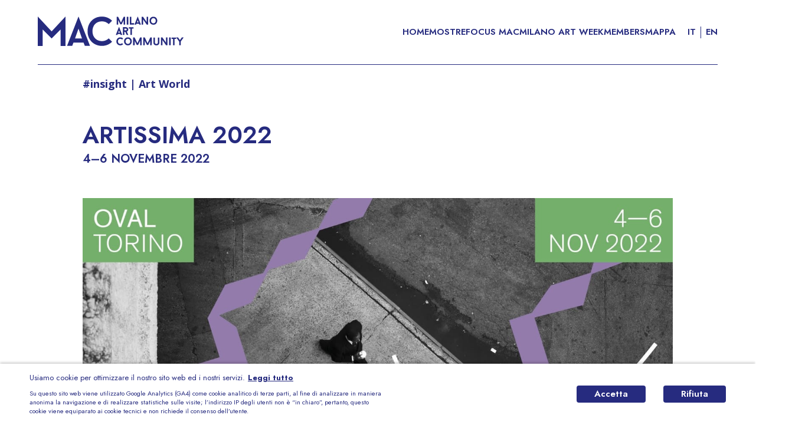

--- FILE ---
content_type: text/html; charset=utf-8
request_url: https://www.milanoartcommunity.it/insights/6364fdab2d5810f96496fb01
body_size: 33928
content:
<!DOCTYPE html><html lang="it"><head><meta charSet="utf-8"/><meta name="viewport" content="viewport-fit=cover, width=device-width, initial-scale=1.0, minimum-scale=1.0, maximum-scale=1.0, user-scalable=no"/><meta name="format-detection" content="telephone=no"/><meta name="theme-color" content="#000"/><link rel="icon" href="/favicon.ico"/><link rel="manifest" href="/manifest.json"/><meta name="mobile-web-app-capable" content="yes"/><meta name="apple-mobile-web-app-title" content="MAC"/><meta name="apple-mobile-web-app-capable" content="yes"/><meta name="apple-mobile-web-app-status-bar-style" content="black-translucent"/><link rel="apple-touch-icon" sizes="57x57" href="/icons/apple-icon-57x57.png"/><link rel="apple-touch-icon" sizes="60x60" href="/icons/apple-icon-60x60.png"/><link rel="apple-touch-icon" sizes="72x72" href="/icons/apple-icon-72x72.png"/><link rel="apple-touch-icon" sizes="76x76" href="/icons/apple-icon-76x76.png"/><link rel="apple-touch-icon" sizes="114x114" href="/icons/apple-icon-114x114.png"/><link rel="apple-touch-icon" sizes="120x120" href="/icons/apple-icon-120x120.png"/><link rel="apple-touch-icon" sizes="144x144" href="/icons/apple-icon-144x144.png"/><link rel="apple-touch-icon" sizes="152x152" href="/icons/apple-icon-152x152.png"/><link rel="apple-touch-icon" sizes="180x180" href="/icons/apple-icon-180x180.png"/><link rel="icon" type="image/png" sizes="192x192" href="/icons/android-icon-192x192.png"/><link rel="icon" type="image/png" sizes="32x32" href="/icons/favicon-32x32.png"/><link rel="icon" type="image/png" sizes="96x96" href="/icons/favicon-96x96.png"/><link rel="icon" type="image/png" sizes="16x16" href="/icons/favicon-16x16.png"/><title>ARTISSIMA 2022</title><meta name="title" content="ARTISSIMA 2022"/><meta name="description" content="4 -6 NOVEMBRE 2022"/><meta property="og:site_name" content="MAC"/><meta property="og:type" content="article"/><meta property="og:url" content="https://www.milanoartcommunity.it/insights/6364fdab2d5810f96496fb01"/><meta property="og:title" content="ARTISSIMA 2022"/><meta property="og:description" content="4 -6 NOVEMBRE 2022"/><meta property="og:image" content="https://artshell-production-assets.s3.amazonaws.com/5f56250d7d0e640014c4d25b/6364e6244de8290012ae4870/thumb.jpeg"/><meta property="og:site_name" content="MAC"/><meta property="article:author" content="Milano Art Community"/><meta property="twitter:card" content="summary_large_image"/><meta property="twitter:url" content="https://www.milanoartcommunity.it/insights/6364fdab2d5810f96496fb01"/><meta property="twitter:title" content="ARTISSIMA 2022"/><meta property="twitter:description" content="4 -6 NOVEMBRE 2022"/><meta property="twitter:image" content="https://artshell-production-assets.s3.amazonaws.com/5f56250d7d0e640014c4d25b/6364e6244de8290012ae4870/thumb.jpeg"/><meta name="next-head-count" content="39"/><link rel="preload" href="/_next/static/media/3d9ea938b6afa941-s.p.woff2" as="font" type="font/woff2" crossorigin="anonymous" data-next-font="size-adjust"/><link rel="preload" href="/_next/static/media/9bf67a161a796382-s.p.woff2" as="font" type="font/woff2" crossorigin="anonymous" data-next-font="size-adjust"/><link rel="preload" href="/_next/static/media/9dd75fadc5b3df29-s.p.woff2" as="font" type="font/woff2" crossorigin="anonymous" data-next-font="size-adjust"/><link rel="preload" href="/_next/static/css/f303b3f2b8bf8932.css" as="style"/><link rel="stylesheet" href="/_next/static/css/f303b3f2b8bf8932.css" data-n-g=""/><noscript data-n-css=""></noscript><script defer="" nomodule="" src="/_next/static/chunks/polyfills-c67a75d1b6f99dc8.js"></script><script id="gtag-load" async="" src="https://www.googletagmanager.com/gtag/js?id=GTM-MJ6HCTW" defer="" data-nscript="beforeInteractive"></script><script src="/_next/static/chunks/webpack-157255ac9e5c0325.js" defer=""></script><script src="/_next/static/chunks/framework-467b11a89995b152.js" defer=""></script><script src="/_next/static/chunks/main-0577a5cff876d7ca.js" defer=""></script><script src="/_next/static/chunks/pages/_app-b3270a6292118468.js" defer=""></script><script src="/_next/static/chunks/pages/insights/%5Bid%5D-287436940d147b47.js" defer=""></script><script src="/_next/static/QbsCYPncN8KnvJEfW3-TI/_buildManifest.js" defer=""></script><script src="/_next/static/QbsCYPncN8KnvJEfW3-TI/_ssgManifest.js" defer=""></script><style data-styled="" data-styled-version="5.3.11">.kvKdbY{position:fixed;z-index:9999;left:0;right:0;bottom:0;padding:var(--cookie-banner-padding-vertical,15px) var(--cookie-banner-padding-horizontal,50px);display:-webkit-box;display:-webkit-flex;display:-ms-flexbox;display:flex;-webkit-align-items:center;-webkit-box-align:center;-ms-flex-align:center;align-items:center;-webkit-flex-direction:row;-ms-flex-direction:row;flex-direction:row;color:var(--cookie-banner-primary-color,currentColor);font-family:var(--cookie-banner-font-family,inherit);background-color:var(--cookie-banner-background-color,#FFF);box-shadow:0 -2px 4px 0 var(--cookie-banner-shadow,rgba(0,0,0,0.2));pointer-events:auto;}/*!sc*/
@media (max-width:768px){.kvKdbY{-webkit-flex-direction:column;-ms-flex-direction:column;flex-direction:column;}}/*!sc*/
data-styled.g1[id="styles__Wrapper-sc-1nmw22y-0"]{content:"kvKdbY,"}/*!sc*/
@media (min-width:769px){.dbNyVi{-webkit-flex:1;-ms-flex:1;flex:1;margin-right:var(--cookie-banner-padding-horizontal,50px);}}/*!sc*/
data-styled.g2[id="styles__Content-sc-1nmw22y-1"]{content:"dbNyVi,"}/*!sc*/
.fBmBfB{font-size:var(--cookie-banner-font-size,13px);font-weight:var(--cookie-banner-font-weight,400);line-height:var(--cookie-banner-line-height,18px);}/*!sc*/
data-styled.g3[id="styles__Text-sc-1nmw22y-2"]{content:"fBmBfB,"}/*!sc*/
.hahIaE{max-width:600px;margin-top:10px;font-size:var(--cookie-banner-note-font-size,11px);font-style:var(--cookie-banner-note-font-style,italic);font-weight:var(--cookie-banner-note-font-weight,400);font-family:var(--cookie-banner-note-font-family,inherit);line-height:var(--cookie-banner-note-line-height,15px);}/*!sc*/
data-styled.g4[id="styles__Note-sc-1nmw22y-3"]{content:"hahIaE,"}/*!sc*/
.jjICtg{margin-left:5px;font-weight:bolder;-webkit-text-decoration:underline;text-decoration:underline;color:var(--cookie-banner-primary-color,currentColor);cursor:pointer;}/*!sc*/
data-styled.g5[id="styles__Link-sc-1nmw22y-4"]{content:"jjICtg,"}/*!sc*/
.ctZdcM{display:-webkit-inline-box;display:-webkit-inline-flex;display:-ms-inline-flexbox;display:inline-flex;}/*!sc*/
data-styled.g6[id="styles__Buttons-sc-1nmw22y-5"]{content:"ctZdcM,"}/*!sc*/
.nRSuU{padding:var(--cookie-banner-button-padding,7px 30px);border-radius:4px;background-color:var(--cookie-banner-primary-color,#000);color:var(--cookie-banner-background-color,#FFF);cursor:pointer;}/*!sc*/
@media (max-width:768px){.nRSuU{margin-top:15px;}}/*!sc*/
.styles__Button-sc-1nmw22y-6 + .styles__Button-sc-1nmw22y-6{margin-left:30px;}/*!sc*/
data-styled.g7[id="styles__Button-sc-1nmw22y-6"]{content:"nRSuU,"}/*!sc*/
:root{--main-font:'__Jost_4635eb','__Jost_Fallback_4635eb';--simple-font:'__Raleway_88131f','__Raleway_Fallback_88131f';--open-sans-font:'__Open_Sans_9c011f','__Open_Sans_Fallback_9c011f';--primary-color:#262B7F;--secondary-color:#57EAA1;--color-white:#FFF;--line-color:var(--primary-color);--error-color:#FF2D55;--color-gray-2D2D2D:#2D2D2D;--select-calendar-day:var(--primary-color);--calendar-select-day-weekend:#0355AB;--select-calendar-button-color:var(--primary-color);--select-calendar-button-background-color-primary:var(--primary-color);--horizontal-padding:clamp(18px,5vw,72px);--header-height:calc(110px + env(safe-area-inset-top));--header-zIndex:100;--menu-zIndex:999;--subscribe-zIndex:1000;--pageLoader-zIndex:9999;--cookie-banner-primary-color:var(--primary-color);--select-option-text-transform:uppercase;--popover-overlay-z-index:98;--popover-wrapper-z-index:99;--sections-slider-title-font-size-mobile:19px;--sections-slider-title-line-height-mobile:19px;--exhibition-item-booking-font-family:var(--main-font);--exhibition-item-booking-transform:uppercase;--exhibition-item-booking-border-radius:0;--exhibition-item-wrapper-title-margin-bottom:10px;--exhibition-item-booking-background-color:transparent;--exhibitions-grid-row-gap:30px;--booking-zIndex:200;--card-with-overlay-zIndex:200;--card-with-overlay-overlay:rgba(20,26,129,.9);--card-with-overlay-background:#FFF;--card-with-overlay-border:none;--card-with-overlay-border-radius:15px 15px 0 0;--card-with-overlay-shadow:0 -2px 4px rgba(0,0,0,.5);--card-with-overlay-header-color:var(--secondary-color);--card-with-overlay-header-letter-spacing:-1px;--card-with-overlay-header-font-family:var(--main-font);--insight-item-indent-horizontal-text:10px;--insight-item-title-font-family:var(--main-font);--insight-item-title-font-size:18px;--insight-item-title-line-height:22px;--insight-item-title-margin-top:15px;--insight-item-title-letter-spacing:-1px;--insight-item-subtitle-font-family:var(--simple-font);--insight-item-subtitle-font-size:16px;--insight-item-subtitle-font-weight:400;--insight-item-subtitle-line-height:19px;--sections-slider-title-color:var(--color-white);--sections-slider-count-color:var(--color-white);--sections-slider-title-font-family:'Oswald';--sections-slider-count-font-family:var(--simple-font);--sections-slider-count-font-weight:300;--strip-wrapper-title-font-size:16px;--strip-wrapper-title-line-height:16px;--strip-wrapper-title-font-family:var(--main-font);--strip-wrapper-title-font-weight:700;--strip-wrapper-title-letter-spacing:-1px;--strip-wrapper-title-transform:uppercase;--strip-wrapper-border-top:1px solid var(--line-color);--strip-wrapper-margin-bottom:30px;--contact-gallery-overlay-color:rgba(20,26,129,.9);--contact-gallery-close-color:var(--primary-color);--contact-gallery-title-color:var(--primary-color);--contact-gallery-field-label-color:var(--primary-color);--contact-gallery-field-input-color:var(--primary-color);--contact-gallery-field-textarea-color:var(--primary-color);--contact-gallery-button-color:var(--primary-color);--contact-gallery-artwork-artist-color:var(--primary-color);--contact-gallery-artwork-title-color:var(--primary-color);--contact-gallery-artwork-measures-color:var(--primary-color);--contact-gallery-artwork-price-color:var(--primary-color);--contact-gallery-close-font-family:var(--main-font);--contact-gallery-title-font-family:var(--main-font);--contact-gallery-field-label-font-family:var(--simple-font);--contact-gallery-field-input-font-family:var(--simple-font);--contact-gallery-field-textarea-font-family:var(--simple-font);--contact-gallery-field-error-font-family:var(--simple-font);--contact-gallery-button-font-family:var(--main-font);--contact-gallery-artwork-artist-font-family:var(--simple-font);--contact-gallery-artwork-title-font-family:var(--simple-font);--contact-gallery-artwork-measures-font-family:var(--simple-font);--contact-gallery-artwork-price-font-family:var(--simple-font);--contact-gallery-button-border-radius:4px;--contact-gallery-button-option-text-transform:uppercase;}/*!sc*/
@media (max-width:768px){:root{--card-with-overlay-header-horizontal-padding:15px;}}/*!sc*/
html,body{width:100%;margin:0;padding:0;color:var(--primary-color);word-wrap:break-word;text-rendering:optimizeLegibility;-webkit-font-smoothing:antialiased;font-family:var(--main-font);font-size:15px;font-weight:600;line-height:15px;--map-pin-contrast-color:#157EFA;--map-pin-primary-color:#2E36BD;--map-pin-primary-color-dark:#262B7F;--map-pin-primary-color-darker:#262B7F;--map-text-contrast-color:#2E36BD;}/*!sc*/
*{-webkit-tap-highlight-color:transparent;-webkit-backface-visibility:hidden;backface-visibility:hidden;outline:none;}/*!sc*/
h1,h2,h3,h4,h5,h6,p{margin:0;}/*!sc*/
a{color:currentColor;-webkit-text-decoration:none;text-decoration:none;}/*!sc*/
data-styled.g8[id="sc-global-ctckuE1"]{content:"sc-global-ctckuE1,"}/*!sc*/
.czbJUu{width:100%;margin-top:5px;margin-bottom:5px;margin-left:0;margin-right:auto;}/*!sc*/
data-styled.g53[id="styles__Wrapper-sc-1kfzy9m-0"]{content:"czbJUu,"}/*!sc*/
.dfpote{display:block;width:100%;}/*!sc*/
data-styled.g54[id="styles__A-sc-1kfzy9m-1"]{content:"dfpote,"}/*!sc*/
.ecMmzA{cursor:-webkit-zoom-in;cursor:-moz-zoom-in;cursor:zoom-in;}/*!sc*/
data-styled.g56[id="styles__ZoomableImage-sc-1kfzy9m-3"]{content:"ecMmzA,"}/*!sc*/
.IWZhg{box-sizing:border-box;width:100%;margin:0 auto;text-align:left;}/*!sc*/
h1.IWZhg.IWZhg{font-family:'Open Sans',sans-serif;font-size:48px;font-weight:600;font-style:italic;line-height:1.36;text-align:left;white-space:pre-wrap;}/*!sc*/
h2.IWZhg.IWZhg{font-family:'Open Sans',sans-serif;font-size:36px;font-weight:400;font-style:normal;line-height:1.36;text-align:left;white-space:pre-wrap;}/*!sc*/
h3.IWZhg.IWZhg{font-family:'Open Sans',sans-serif;font-size:32px;font-weight:400;font-style:normal;line-height:1.36;text-align:left;white-space:pre-wrap;}/*!sc*/
h4.IWZhg.IWZhg{font-family:'Open Sans',sans-serif;font-size:24px;font-weight:400;font-style:normal;line-height:1.36;text-align:left;white-space:pre-wrap;}/*!sc*/
h6.IWZhg.IWZhg{font-family:'Open Sans',sans-serif;font-size:13px;font-weight:400;font-style:normal;line-height:1.36;text-align:left;white-space:pre-wrap;}/*!sc*/
p.IWZhg.IWZhg,li.IWZhg.IWZhg{font-family:'Open Sans',sans-serif;font-size:18px;font-weight:400;font-style:normal;line-height:1.36;text-align:left;white-space:pre-wrap;}/*!sc*/
h1.styles__Wrapper-sc-nk0cnn-0,h2.IWZhg,h3.IWZhg,h4.IWZhg,p.IWZhg,h6.IWZhg{max-width:var(--draftjs-renderer-max-width,1000px);}/*!sc*/
div.IWZhg.IWZhg{max-width:var(--draftjs-renderer-max-width,1000px);}/*!sc*/
.hBxNPE{box-sizing:border-box;width:100%;margin:0 auto;text-align:left;}/*!sc*/
h1.hBxNPE.hBxNPE{font-family:'Open Sans',sans-serif;font-size:48px;font-weight:600;font-style:italic;line-height:1.36;text-align:justify;}/*!sc*/
h2.hBxNPE.hBxNPE{font-family:'Open Sans',sans-serif;font-size:36px;font-weight:400;font-style:normal;line-height:1.36;text-align:justify;}/*!sc*/
h3.hBxNPE.hBxNPE{font-family:'Open Sans',sans-serif;font-size:32px;font-weight:400;font-style:normal;line-height:1.36;text-align:justify;}/*!sc*/
h4.hBxNPE.hBxNPE{font-family:'Open Sans',sans-serif;font-size:24px;font-weight:400;font-style:normal;line-height:1.36;text-align:justify;}/*!sc*/
h6.hBxNPE.hBxNPE{font-family:'Open Sans',sans-serif;font-size:13px;font-weight:400;font-style:normal;line-height:1.36;text-align:justify;}/*!sc*/
p.hBxNPE.hBxNPE,li.hBxNPE.hBxNPE{font-family:'Open Sans',sans-serif;font-size:18px;font-weight:400;font-style:normal;line-height:1.36;text-align:justify;}/*!sc*/
h1.styles__Wrapper-sc-nk0cnn-0,h2.hBxNPE,h3.hBxNPE,h4.hBxNPE,p.hBxNPE,h6.hBxNPE{max-width:var(--draftjs-renderer-max-width,1000px);}/*!sc*/
div.hBxNPE.hBxNPE{max-width:var(--draftjs-renderer-max-width,1000px);}/*!sc*/
data-styled.g66[id="styles__Wrapper-sc-nk0cnn-0"]{content:"IWZhg,hBxNPE,"}/*!sc*/
.cpiIfp{display:block;margin:10px 0;width:100%;border-style:solid;border-width:1px 1px 0;border-color:#262b7f;overflow:hidden;}/*!sc*/
data-styled.g110[id="styles__Hr-sc-1dxoq1v-0"]{content:"cpiIfp,"}/*!sc*/
.hjYXw,.hjYXw *{-webkit-text-decoration:underline;text-decoration:underline;}/*!sc*/
data-styled.g111[id="styles__Link-sc-1dxoq1v-1"]{content:"hjYXw,"}/*!sc*/
.jZiCWH{font-size:var(--draftjs-renderer-font-size,1em);font-weight:var(--draftjs-renderer-font-weight,400);font-family:var(--draftjs-renderer-font-family,inherit);line-height:var(--draftjs-renderer-line-height,1.33);-webkit-letter-spacing:var(--draftjs-renderer-letter-spacing,0);-moz-letter-spacing:var(--draftjs-renderer-letter-spacing,0);-ms-letter-spacing:var(--draftjs-renderer-letter-spacing,0);letter-spacing:var(--draftjs-renderer-letter-spacing,0);color:var(--draftjs-renderer-color,currentColor);background-color:var(--draftjs-renderer-background-color,transparent);}/*!sc*/
.jZiCWH a{-webkit-text-decoration:underline;text-decoration:underline;}/*!sc*/
data-styled.g112[id="styles__Wrapper-sc-vr40gl-0"]{content:"jZiCWH,"}/*!sc*/
.bjvIkl{display:-webkit-box;display:-webkit-flex;display:-ms-flexbox;display:flex;-webkit-align-items:center;-webkit-box-align:center;-ms-flex-align:center;align-items:center;}/*!sc*/
@media (min-width:769px){.bjvIkl{margin-top:15px;}}/*!sc*/
@media (max-width:768px){.bjvIkl{margin-top:12px;}}/*!sc*/
data-styled.g361[id="sc-d86159a4-0"]{content:"bjvIkl,"}/*!sc*/
.ldAZj{font-weight:300;font-family:var(--simple-font);}/*!sc*/
@media (min-width:769px){.ldAZj{font-size:20px;line-height:24px;}}/*!sc*/
@media (max-width:768px){.ldAZj{font-size:16px;line-height:20px;}}/*!sc*/
data-styled.g362[id="sc-d86159a4-1"]{content:"ldAZj,"}/*!sc*/
.esLCNB{width:1px;height:20px;margin:0 8px;background:currentColor;}/*!sc*/
data-styled.g363[id="sc-d86159a4-2"]{content:"esLCNB,"}/*!sc*/
.fGgjTR{min-height:var(--app-height);display:-webkit-box;display:-webkit-flex;display:-ms-flexbox;display:flex;-webkit-flex-direction:column;-ms-flex-direction:column;flex-direction:column;overflow:hidden;}/*!sc*/
data-styled.g364[id="sc-6d85c698-0"]{content:"fGgjTR,"}/*!sc*/
.hftDnD{-webkit-flex:1;-ms-flex:1;flex:1;width:100vw;padding:var(--header-height) var(--horizontal-padding) calc(var(--horizontal-padding) / 2);box-sizing:border-box;overflow:hidden;}/*!sc*/
data-styled.g365[id="sc-6d85c698-1"]{content:"hftDnD,"}/*!sc*/
.laIsax{--draftjs-renderer-font-family:var(--simple-font);--draftjs-renderer-font-weight:400;--draftjs-renderer-max-width:1000px;--artwork-item-indent-vertical-text:10px;--artwork-item-indent-horizontal-text:5px;}/*!sc*/
data-styled.g428[id="sc-834b2d43-0"]{content:"laIsax,"}/*!sc*/
.hqhFyg{position:fixed;z-index:var(--header-zIndex);top:0;left:0;right:0;box-sizing:content-box;height:129px;padding:env(safe-area-inset-top) var(--horizontal-padding) 1px;display:-webkit-box;display:-webkit-flex;display:-ms-flexbox;display:flex;gap:20px;-webkit-align-items:center;-webkit-box-align:center;-ms-flex-align:center;align-items:center;color:var(--primary-color);background-color:var(--color-white);}/*!sc*/
@media (max-width:768px){.hqhFyg{-webkit-flex-direction:row;-ms-flex-direction:row;flex-direction:row;}}/*!sc*/
data-styled.g712[id="sc-61858d3a-0"]{content:"hqhFyg,"}/*!sc*/
.iYzweQ{position:absolute;left:var(--horizontal-padding);right:var(--horizontal-padding);bottom:0;height:1px;background:currentColor;}/*!sc*/
data-styled.g713[id="sc-61858d3a-1"]{content:"iYzweQ,"}/*!sc*/
@media (max-width:1000px){.bfIlnB{width:200px;height:40px;}}/*!sc*/
data-styled.g714[id="sc-61858d3a-2"]{content:"bfIlnB,"}/*!sc*/
.jVIlkk{margin-left:auto;display:-webkit-box;display:-webkit-flex;display:-ms-flexbox;display:flex;-webkit-align-items:center;-webkit-box-align:center;-ms-flex-align:center;align-items:center;}/*!sc*/
data-styled.g715[id="sc-61858d3a-3"]{content:"jVIlkk,"}/*!sc*/
.fJqWqT{display:-webkit-box;display:-webkit-flex;display:-ms-flexbox;display:flex;-webkit-flex-direction:row;-ms-flex-direction:row;flex-direction:row;-webkit-align-items:center;-webkit-box-align:center;-ms-flex-align:center;align-items:center;gap:1.3vw;}/*!sc*/
.fJqWqT > *{text-transform:uppercase;cursor:pointer;}/*!sc*/
data-styled.g719[id="sc-61858d3a-7"]{content:"fJqWqT,"}/*!sc*/
.gBCiAk{margin-top:0;margin-left:20px;}/*!sc*/
.gBCiAk .sc-d86159a4-1{font-family:var(--main-font);font-size:15px;line-height:15px;font-weight:600;}/*!sc*/
data-styled.g720[id="sc-61858d3a-8"]{content:"gBCiAk,"}/*!sc*/
.jQArZX{width:20px;height:20px;}/*!sc*/
.sc-49b9da91-12 + .sc-49b9da91-12{margin-left:30px;}/*!sc*/
data-styled.g733[id="sc-49b9da91-12"]{content:"jQArZX,"}/*!sc*/
.drUvRI{margin-top:20px;display:-webkit-box;display:-webkit-flex;display:-ms-flexbox;display:flex;}/*!sc*/
.drUvRI > * + *{margin-left:30px;}/*!sc*/
data-styled.g734[id="sc-49b9da91-13"]{content:"drUvRI,"}/*!sc*/
.bmKzTc{-webkit-flex-shrink:0;-ms-flex-negative:0;flex-shrink:0;padding:var(--horizontal-padding) var(--horizontal-padding) env(safe-area-inset-bottom);color:var(--secondary-color);background:var(--primary-color);}/*!sc*/
data-styled.g736[id="sc-8602bce1-0"]{content:"bmKzTc,"}/*!sc*/
.dUOabT{display:-webkit-box;display:-webkit-flex;display:-ms-flexbox;display:flex;-webkit-flex-direction:row;-ms-flex-direction:row;flex-direction:row;-webkit-box-pack:justify;-webkit-justify-content:space-between;-ms-flex-pack:justify;justify-content:space-between;margin-bottom:50px;-webkit-align-items:center;-webkit-box-align:center;-ms-flex-align:center;align-items:center;}/*!sc*/
@media (max-width:768px){.dUOabT{-webkit-flex-direction:column;-ms-flex-direction:column;flex-direction:column;}}/*!sc*/
.fuXZwO{display:-webkit-box;display:-webkit-flex;display:-ms-flexbox;display:flex;-webkit-flex-direction:row;-ms-flex-direction:row;flex-direction:row;-webkit-box-pack:justify;-webkit-justify-content:space-between;-ms-flex-pack:justify;justify-content:space-between;margin-bottom:50px;-webkit-align-items:flex-start;-webkit-box-align:flex-start;-ms-flex-align:flex-start;align-items:flex-start;}/*!sc*/
@media (max-width:768px){.fuXZwO{-webkit-flex-direction:column;-ms-flex-direction:column;flex-direction:column;}}/*!sc*/
data-styled.g737[id="sc-8602bce1-1"]{content:"dUOabT,fuXZwO,"}/*!sc*/
.kRbRgc{font-size:28px;line-height:33px;font-family:var(--simple-font);font-weight:400;-webkit-letter-spacing:-1px;-moz-letter-spacing:-1px;-ms-letter-spacing:-1px;letter-spacing:-1px;max-width:670px;margin-top:8px;}/*!sc*/
data-styled.g738[id="sc-8602bce1-2"]{content:"kRbRgc,"}/*!sc*/
.iFmTmC{height:1px;width:100%;margin-bottom:50px;background-color:currentColor;}/*!sc*/
data-styled.g739[id="sc-8602bce1-3"]{content:"iFmTmC,"}/*!sc*/
.dGJSOI{-webkit-flex-shrink:0;-ms-flex-negative:0;flex-shrink:0;padding:15px 0;font-size:18px;line-height:22px;-webkit-letter-spacing:-1px;-moz-letter-spacing:-1px;-ms-letter-spacing:-1px;letter-spacing:-1px;min-width:300px;border:1px solid currentColor;cursor:pointer;text-align:center;}/*!sc*/
@media (max-width:768px){.dGJSOI{margin-top:30px;width:100%;}}/*!sc*/
data-styled.g740[id="sc-8602bce1-4"]{content:"dGJSOI,"}/*!sc*/
.exBYwb{display:-webkit-box;display:-webkit-flex;display:-ms-flexbox;display:flex;-webkit-flex-direction:column;-ms-flex-direction:column;flex-direction:column;}/*!sc*/
@media (max-width:768px){.exBYwb{margin-top:40px;}}/*!sc*/
data-styled.g741[id="sc-8602bce1-5"]{content:"exBYwb,"}/*!sc*/
.ekBpCC{font-weight:700;font-family:var(--main-font);font-size:16px;line-height:16px;-webkit-letter-spacing:-1px;-moz-letter-spacing:-1px;-ms-letter-spacing:-1px;letter-spacing:-1px;overflow:hidden;white-space:nowrap;text-overflow:ellipsis;text-transform:uppercase;cursor:pointer;}/*!sc*/
.sc-8602bce1-6 + .sc-8602bce1-6{margin-top:20px;}/*!sc*/
data-styled.g742[id="sc-8602bce1-6"]{content:"ekBpCC,"}/*!sc*/
.jNxcio{margin-top:0;}/*!sc*/
@media (max-width:768px){.jNxcio{margin:40px 0 -10px;}}/*!sc*/
data-styled.g743[id="sc-8602bce1-7"]{content:"jNxcio,"}/*!sc*/
.rUPFr{font-family:'Open Sans';font-weight:400;font-size:13px;line-height:18px;}/*!sc*/
@media (max-width:768px){.rUPFr{-webkit-order:2;-ms-flex-order:2;order:2;}}/*!sc*/
data-styled.g744[id="sc-8602bce1-8"]{content:"rUPFr,"}/*!sc*/
@media (max-width:768px){.idwvU:first-child{display:none;}}/*!sc*/
data-styled.g745[id="sc-8602bce1-9"]{content:"idwvU,"}/*!sc*/
.gJdEsF{width:146px;}/*!sc*/
@media (max-width:768px){.gJdEsF{margin:0 auto 10px 0;-webkit-order:1;-ms-flex-order:1;order:1;}}/*!sc*/
data-styled.g746[id="sc-8602bce1-10"]{content:"gJdEsF,"}/*!sc*/
.sc-6d85c698-0,.sc-6d85c698-1{overflow:initial;}/*!sc*/
data-styled.g747[id="sc-global-hmliYJ1"]{content:"sc-global-hmliYJ1,"}/*!sc*/
.eTvKPw{--negative-horizontal-padding:calc(-1 * var(--horizontal-padding));margin:0 var(--negative-horizontal-padding) var(--negative-horizontal-padding);padding:20px var(--horizontal-padding) var(--horizontal-padding);}/*!sc*/
data-styled.g748[id="sc-72501095-0"]{content:"eTvKPw,"}/*!sc*/
</style></head><body><div id="__next"><div class="sc-6d85c698-0 fGgjTR"><header class="sc-61858d3a-0 hqhFyg" style="height:109px;color:rgba(38, 43, 127, 1);background-color:rgba(255, 255, 255, 1)"><div class="sc-61858d3a-1 iYzweQ" style="opacity:1"></div><a href="/"><svg width="247" height="50" viewBox="0 0 247 50" version="1.1" xmlns="http://www.w3.org/2000/svg" class="sc-61858d3a-2 bfIlnB" style="transform:none;transform-origin:0% 50% 0"><g stroke="none" stroke-width="1" fill="currentColor"><path d="M77.5872752,44.1420282 L60.4739696,44.1420282 L58.3869811,49.7374965 L49.6216295,49.7374965 L69.0306224,0 L88.5091816,49.7374965 L79.7438299,49.7374965 L77.5872752,44.1420282 Z M63.1174884,37.1649627 L74.9437564,37.1649627 L69.0306224,20.3785576 L63.1174884,37.1649627 Z"></path><path d="M120.273146,37.0682509 L125.977581,42.801879 C121.422159,47.3314379 115.234329,49.8678417 108.787753,49.8481396 C95.3614604,49.8481396 84.3699878,40.1768444 84.3699878,24.979276 C84.3699878,10.4034264 94.526665,0.110325734 108.787753,0.110325734 C115.249355,0.0841079557 121.447911,2.6498184 125.977581,7.22575297 L120.273146,12.8903012 C117.221714,9.87664785 113.091434,8.18739736 108.787753,8.19287096 C98.7702083,8.19287096 92.6483754,15.2390163 92.6483754,24.979276 C92.6483754,35.3412545 99.8137025,41.7656811 108.787753,41.7656811 C113.091434,41.7711547 117.221714,40.0819042 120.273146,37.0682509 Z"></path><polygon points="46.9850674 0 46.9850674 50 38.6927665 50 38.6927665 22.105554 23.4925337 37.3031224 8.29230091 22.105554 8.29230091 50 0 50 0 0 23.4925337 25.2141476"></polygon><path d="M148.01618,13.6087317 C148.005249,13.7014876 147.922043,13.7688114 147.828351,13.7607074 L145.678753,13.7607074 C145.585061,13.7688114 145.501855,13.7014876 145.490924,13.6087317 L145.490924,6.21718707 L142.151742,13.1942526 C142.106659,13.2441438 142.044849,13.2760603 141.977827,13.2840564 L139.946491,13.2840564 C139.885401,13.2757464 139.830245,13.2433823 139.793445,13.1942526 L136.210782,6.03067146 L136.210782,13.6294557 C136.199851,13.7222115 136.116644,13.7895354 136.022953,13.7814313 L133.873355,13.7814313 C133.779663,13.7895354 133.696456,13.7222115 133.685526,13.6294557 L133.685526,0.690798563 C133.696456,0.59804267 133.779663,0.530718839 133.873355,0.538822879 L136.057736,0.538822879 C136.126435,0.546557107 136.189113,0.581411133 136.231652,0.635534678 L140.955202,10.3619784 L145.470054,0.690798563 C145.512593,0.636675018 145.57527,0.601820992 145.64397,0.594086764 L147.828351,0.594086764 C147.922043,0.585982724 148.005249,0.653306555 148.01618,0.746062448 L148.01618,13.6087317 Z"></path><path d="M150.861441,0.690798563 C150.872372,0.59804267 150.955578,0.530718839 151.04927,0.538822879 L153.191911,0.538822879 C153.238098,0.53298396 153.284714,0.545778596 153.321324,0.57434286 C153.357935,0.602907123 153.381483,0.644855581 153.386697,0.690798563 L153.386697,13.6087317 C153.381483,13.6546747 153.357935,13.6966231 153.321324,13.7251874 C153.284714,13.7537517 153.238098,13.7665463 153.191911,13.7607074 L151.04927,13.7607074 C150.955578,13.7688114 150.872372,13.7014876 150.861441,13.6087317 L150.861441,0.690798563 Z"></path><path d="M163.063367,11.3290964 C163.157058,11.3209924 163.240265,11.3883162 163.251196,11.4810721 L163.251196,13.6087317 C163.240265,13.7014876 163.157058,13.7688114 163.063367,13.7607074 L156.155435,13.7607074 C156.109996,13.7665228 156.064147,13.7535409 156.02863,13.7248033 C155.993112,13.6960657 155.971048,13.6540976 155.967606,13.6087317 L155.967606,0.690798563 C155.971048,0.645432679 155.993112,0.603464606 156.02863,0.574726984 C156.064147,0.545989362 156.109996,0.533007493 156.155435,0.538822879 L158.298076,0.538822879 C158.391768,0.530718839 158.474975,0.59804267 158.485905,0.690798563 L158.485905,11.3290964 L163.063367,11.3290964 Z"></path><path d="M171.487844,12.2754905 L167.181691,12.2754905 L166.6669,13.6570876 C166.636073,13.7198943 166.570172,13.7580677 166.499941,13.7537994 L164.176427,13.7537994 C164.023382,13.7537994 163.946859,13.6570876 164.002512,13.5465598 L169.171286,0.283227411 C169.205592,0.22165762 169.270863,0.18344461 169.341724,0.18344461 C169.412585,0.18344461 169.477856,0.22165762 169.512161,0.283227411 L174.694849,13.5534678 C174.750502,13.6639956 174.694849,13.7607122 174.541803,13.7607122 L172.190463,13.7607122 C172.124722,13.7612031 172.064808,13.7233426 172.037417,13.6639956 L171.487844,12.2754905 Z M168.00953,10.0511191 L170.687831,10.0511191 L169.359115,6.09284333 L168.00953,10.0511191 Z"></path><path d="M187.049821,13.6087317 C187.03889,13.7014876 186.955684,13.7688114 186.861992,13.7607074 L184.698481,13.7607074 C184.656741,13.7607074 184.566305,13.7607074 184.545435,13.7054435 L178.472298,4.91848577 L178.472298,13.6087317 C178.464908,13.6975853 178.388076,13.7647248 178.298383,13.7607074 L176.134871,13.7607074 C176.09193,13.7646004 176.049326,13.7503244 176.01754,13.7213906 C175.985754,13.6924568 175.967734,13.6515502 175.967905,13.6087317 L175.967905,0.690798563 C175.967475,0.648448845 175.985696,0.608023932 176.017793,0.580134978 C176.049891,0.552246024 176.092659,0.539678355 176.134871,0.545730865 L178.319253,0.545730865 C178.360992,0.545730865 178.430559,0.545730865 178.451429,0.60099475 L184.545435,9.45703233 L184.545435,0.690798563 C184.550636,0.646680172 184.573449,0.606479626 184.608759,0.579208564 C184.644068,0.551937503 184.688922,0.539877087 184.733264,0.545730865 L186.861992,0.545730865 C186.906335,0.539877087 186.951188,0.551937503 186.986498,0.579208564 C187.021807,0.606479626 187.04462,0.646680172 187.049821,0.690798563 L187.049821,13.6087317 Z"></path><path d="M202.479623,7.14285714 C202.479623,10.5208621 200.274371,13.933407 195.926479,13.933407 C191.578586,13.933407 189.345508,10.5208621 189.345508,7.14285714 C189.345508,3.76485217 191.50902,0.37993921 195.926479,0.37993921 C200.343938,0.37993921 202.479623,3.77176015 202.479623,7.14285714 Z M199.912627,7.18430506 C199.912627,4.98065764 198.569998,2.77010224 195.926479,2.77010224 C193.28296,2.77010224 191.926418,4.98065764 191.926418,7.18430506 C191.926418,9.38795247 193.255134,11.55706 195.926479,11.55706 C198.597824,11.55706 199.912627,9.36722852 199.912627,7.18430506 Z"></path><path d="M139.828228,29.7734181 L135.515119,29.7734181 L135.007285,31.1550152 C134.975513,31.2203162 134.90604,31.2589491 134.833369,31.251727 L132.502899,31.251727 C132.349853,31.251727 132.27333,31.1550152 132.328983,31.0444874 L137.511671,17.774247 C137.545977,17.7126772 137.611248,17.6744642 137.682109,17.6744642 C137.75297,17.6744642 137.818241,17.7126772 137.852546,17.774247 L143.063061,31.0859353 C143.118714,31.1964631 143.063061,31.2931749 142.910015,31.2931749 L140.558674,31.2931749 C140.491843,31.2976694 140.429833,31.2584848 140.405629,31.1964631 L139.828228,29.7734181 Z M136.349914,27.5490467 L139.02126,27.5490467 L137.74124,23.5907709 L136.349914,27.5490467 Z"></path><path d="M148.238792,25.9256701 L146.847466,25.9256701 L146.847466,31.0859353 C146.842252,31.1318783 146.818704,31.1738268 146.782094,31.202391 C146.745483,31.2309553 146.698867,31.2437499 146.652681,31.237911 L144.489169,31.237911 C144.402131,31.2382116 144.329463,31.1720646 144.32221,31.0859353 L144.32221,18.2163581 C144.329463,18.1302288 144.402131,18.0640818 144.489169,18.0643814 L148.781409,18.0643814 C149.539681,18.0643814 153.282347,18.1058303 153.282347,21.9881183 C153.392659,23.605363 152.36663,25.0849917 150.805788,25.5595468 C151.640583,27.424703 152.531032,29.2345952 153.365827,31.0859353 C153.42148,31.1964631 153.365827,31.2931749 153.212781,31.2931749 L150.840571,31.2931749 C150.773297,31.2869074 150.71222,31.2515283 150.673612,31.1964631 L148.238792,25.9256701 Z M146.847466,23.5147831 L148.781409,23.5147831 C149.330983,23.5147831 150.757091,23.4387952 150.757091,21.9881183 C150.757091,20.5374413 149.177937,20.4614534 148.781409,20.4614534 L146.847466,20.4614534 L146.847466,23.5147831 Z"></path><path d="M162.284224,20.2887538 C162.284224,20.3647416 162.207702,20.4200055 162.096395,20.4200055 L159.571139,20.4200055 L159.571139,31.0859353 C159.571555,31.1301035 159.552599,31.1722661 159.519207,31.2014461 C159.485814,31.2306261 159.441289,31.2439361 159.397224,31.237911 L157.254582,31.237911 C157.21164,31.241804 157.169037,31.227528 157.137251,31.1985943 C157.105464,31.1696605 157.087445,31.1287539 157.087623,31.0859353 L157.087623,20.4200055 L154.562367,20.4200055 C154.444104,20.4200055 154.367581,20.3647416 154.367581,20.2887538 L154.367581,18.3337939 C154.372796,18.2878509 154.396344,18.2459024 154.432954,18.2173382 C154.469565,18.1887739 154.51618,18.1759793 154.562367,18.1818182 L162.089439,18.1818182 C162.183131,18.1737141 162.266337,18.241038 162.277268,18.3337939 L162.284224,20.2887538 Z"></path><path d="M142.777839,45.3094778 C142.857114,45.2540432 142.962915,45.2540432 143.042191,45.3094778 L144.544822,46.8154186 C144.577766,46.8442686 144.596638,46.8857833 144.596638,46.9294004 C144.596638,46.9730175 144.577766,47.0145321 144.544822,47.0433821 C143.301746,48.2669456 141.62024,48.9502506 139.869968,48.9430782 C138.071585,48.9869494 136.335527,48.2876911 135.076085,47.0121735 C133.816643,45.7366558 133.146793,43.9992977 133.226388,42.2147002 C133.226388,38.2771484 136.009039,35.3757058 139.869968,35.3757058 C141.626083,35.3666742 143.311613,36.0615768 144.544822,37.3031224 C144.577474,37.3306852 144.596291,37.3710946 144.596291,37.4136502 C144.596291,37.4562058 144.577474,37.4966151 144.544822,37.5241779 L143.042191,39.0163028 C142.962915,39.0717374 142.857114,39.0717374 142.777839,39.0163028 C142.004947,38.2513829 140.961129,37.8174332 139.869968,37.8074054 C137.330799,37.8074054 135.793384,39.7485493 135.793384,42.2354242 C135.793384,44.8949986 137.616021,46.5321912 139.869968,46.5321912 C140.96484,46.5267807 142.01199,46.0864706 142.777839,45.3094778 L142.777839,45.3094778 Z"></path><path d="M159.306788,42.1387124 C159.306788,45.5098093 157.108493,48.9223542 152.7606,48.9223542 C148.412708,48.9223542 146.172673,45.5098093 146.172673,42.1387124 C146.172673,38.7676154 148.336185,35.3688864 152.7606,35.3688864 C157.185016,35.3688864 159.306788,38.7676154 159.306788,42.1387124 Z M156.746748,42.1732523 C156.746748,39.9696049 155.397162,37.7659574 152.7606,37.7659574 C150.124038,37.7659574 148.753582,39.9696049 148.753582,42.1732523 C148.753582,44.3768997 150.082298,46.5460072 152.7606,46.5460072 C155.438902,46.5460072 156.725878,44.3630837 156.725878,42.1801603 L156.746748,42.1732523 Z"></path><path d="M175.926173,48.6045869 C175.92273,48.6499528 175.900666,48.6919209 175.865149,48.7206585 C175.829632,48.7493961 175.783783,48.762378 175.738344,48.7565626 L173.595702,48.7565626 C173.50201,48.7646666 173.418804,48.6973428 173.407873,48.6045869 L173.407873,41.1785023 L170.068692,48.1555678 C170.023608,48.2054591 169.961798,48.2373756 169.894776,48.2453716 L167.86344,48.2453716 C167.80235,48.2370617 167.747194,48.2046976 167.710395,48.1555678 L164.127731,41.0334347 L164.127731,48.6322188 C164.122517,48.6781618 164.098969,48.7201103 164.062358,48.7486745 C164.025748,48.7772388 163.979132,48.7900334 163.932945,48.7841945 L161.790304,48.7841945 C161.696612,48.7922986 161.613406,48.7249747 161.602475,48.6322188 L161.602475,35.7142857 C161.613406,35.6215298 161.696612,35.554206 161.790304,35.56231 L163.974685,35.56231 C164.041129,35.5710628 164.101266,35.6058978 164.141644,35.6590218 L168.872151,45.3647416 L173.387003,35.6590218 C173.428813,35.6075243 173.48824,35.5731006 173.553962,35.56231 L175.738344,35.56231 C175.783783,35.5564946 175.829632,35.5694765 175.865149,35.5982141 C175.900666,35.6269518 175.92273,35.6689198 175.926173,35.7142857 L175.926173,48.6045869 Z"></path><path d="M193.122958,48.6045869 C193.112027,48.6973428 193.02882,48.7646666 192.935129,48.7565626 L190.785531,48.7565626 C190.691839,48.7646666 190.608632,48.6973428 190.597702,48.6045869 L190.597702,41.1785023 L187.25852,48.1555678 C187.213437,48.2054591 187.151627,48.2373756 187.084604,48.2453716 L185.046312,48.2453716 C184.986571,48.2385536 184.933007,48.2056269 184.900223,48.1555678 L181.317559,41.0334347 L181.317559,48.6322188 C181.306629,48.7249747 181.223422,48.7922986 181.12973,48.7841945 L178.980132,48.7841945 C178.886441,48.7922986 178.803234,48.7249747 178.792303,48.6322188 L178.792303,35.7142857 C178.803234,35.6215298 178.886441,35.554206 178.980132,35.56231 L181.164514,35.56231 C181.232312,35.5727282 181.294057,35.6070637 181.338429,35.6590218 L186.06198,45.3647416 L190.611615,35.6590218 C190.655987,35.6070637 190.717732,35.5727282 190.785531,35.56231 L192.969912,35.56231 C193.063603,35.554206 193.14681,35.6215298 193.157741,35.7142857 L193.122958,48.6045869 Z"></path><path d="M195.968219,44.5150594 L195.968219,35.8317215 C195.979149,35.7389656 196.062356,35.6716417 196.156048,35.6797458 L198.298689,35.6797458 C198.344876,35.6739069 198.391491,35.6867015 198.428102,35.7152658 C198.464712,35.74383 198.48826,35.7857785 198.493475,35.8317215 L198.493475,44.5012434 C198.6493,45.721595 199.741866,46.6059471 200.976991,46.5114673 C202.229184,46.5114673 203.460507,45.8206687 203.460507,44.5150594 L203.460507,35.8317215 C203.465722,35.7857785 203.489269,35.74383 203.52588,35.7152658 C203.56249,35.6867015 203.609106,35.6739069 203.655293,35.6797458 L205.818804,35.6797458 C205.905842,35.6794452 205.978511,35.7455922 205.985763,35.8317215 L205.985763,44.5150594 C205.985763,47.3266096 203.822252,48.9430782 200.976991,48.9430782 C198.13173,48.9430782 195.968219,47.2506217 195.968219,44.5150594 Z"></path><path d="M219.829454,48.6045869 C219.824239,48.6505299 219.800691,48.6924783 219.764081,48.7210426 C219.72747,48.7496069 219.680855,48.7624015 219.634668,48.7565626 L217.471157,48.7565626 C217.436373,48.7565626 217.338981,48.7565626 217.325067,48.7012987 L211.244974,39.921249 L211.244974,48.6045869 C211.243169,48.6467394 211.224554,48.686448 211.193234,48.7149572 C211.161914,48.7434665 211.120461,48.7584351 211.078015,48.7565626 L208.914504,48.7565626 C208.870899,48.7603765 208.827624,48.7462838 208.794763,48.7175678 C208.761901,48.6888519 208.742322,48.6480204 208.740588,48.6045869 L208.740588,35.6935618 C208.744122,35.6513606 208.764475,35.6123064 208.797128,35.5850693 C208.829781,35.5578321 208.872033,35.5446661 208.914504,35.5484941 L211.098885,35.5484941 C211.098885,35.5484941 211.210191,35.5484941 211.231061,35.6037579 L217.325067,44.4597955 L217.325067,35.6935618 C217.330269,35.6494434 217.353081,35.6092428 217.388391,35.5819718 C217.423701,35.5547007 217.468554,35.5426403 217.512896,35.5484941 L219.634668,35.5484941 C219.728541,35.5361273 219.815125,35.6006113 219.829454,35.6935618 L219.829454,48.6045869 Z"></path><path d="M222.612105,35.7142857 C222.617319,35.6683427 222.640867,35.6263943 222.677478,35.59783 C222.714088,35.5692657 222.760704,35.5564711 222.80689,35.56231 L224.949532,35.56231 C225.043224,35.554206 225.12643,35.6215298 225.137361,35.7142857 L225.137361,48.6045869 C225.12643,48.6973428 225.043224,48.7646666 224.949532,48.7565626 L222.820804,48.7565626 C222.774617,48.7624015 222.728001,48.7496069 222.691391,48.7210426 C222.65478,48.6924783 222.631232,48.6505299 222.626018,48.6045869 L222.612105,35.7142857 Z"></path><path d="M234.549679,37.7866814 C234.549679,37.8626692 234.473156,37.9179331 234.36185,37.9179331 L231.836594,37.9179331 L231.836594,48.6045869 C231.83486,48.6480204 231.815281,48.6888519 231.782419,48.7175678 C231.749558,48.7462838 231.706283,48.7603765 231.662678,48.7565626 L229.520037,48.7565626 C229.475971,48.7625877 229.431446,48.7492776 229.398054,48.7200976 C229.364661,48.6909176 229.345705,48.6487551 229.346121,48.6045869 L229.346121,37.9179331 L226.820865,37.9179331 C226.709559,37.9179331 226.633036,37.8626692 226.633036,37.7866814 L226.633036,35.8317215 C226.643967,35.7389656 226.727173,35.6716417 226.820865,35.6797458 L234.36185,35.6797458 C234.455542,35.6716417 234.538748,35.7389656 234.549679,35.8317215 L234.549679,37.7866814 Z"></path><path d="M246.807258,35.56231 C246.981174,35.56231 247.05074,35.6935618 246.960304,35.8109975 L242.16023,42.5946394 L242.16023,48.6045869 C242.155016,48.6505299 242.131468,48.6924783 242.094858,48.7210426 C242.058247,48.7496069 242.011631,48.7624015 241.965445,48.7565626 L239.822803,48.7565626 C239.729112,48.7646666 239.645905,48.6973428 239.634974,48.6045869 L239.634974,42.5946394 C238.05582,40.370268 236.427969,38.0353689 234.827944,35.8109975 C234.737508,35.6935618 234.827944,35.56231 234.98099,35.56231 L237.617552,35.56231 C237.617552,35.56231 237.735815,35.56231 237.756685,35.6244819 L240.908037,40.0663167 L244.03852,35.6037579 C244.03852,35.56231 244.149826,35.5415861 244.170696,35.5415861 L246.807258,35.56231 Z"></path></g></svg></a><div class="sc-61858d3a-3 jVIlkk"><div class="sc-61858d3a-7 fJqWqT"><a href="/">Home</a><a href="/events">Mostre</a><a href="/focus-mac">FOCUS MAC</a><a href="/milano-art-week">MILANO ART WEEK</a><a href="/members">Members</a><a href="/map">Mappa</a><div class="sc-d86159a4-0 bjvIkl sc-61858d3a-8 gBCiAk"><a href="/insights/6364fdab2d5810f96496fb01" class="sc-d86159a4-1 ldAZj">IT</a><div class="sc-d86159a4-2 esLCNB"></div><a href="/en/insights/6364fdab2d5810f96496fb01" class="sc-d86159a4-1 ldAZj">EN</a></div></div></div></header><div class="sc-6d85c698-1 hftDnD"><div class="styles__Wrapper-sc-vr40gl-0 jZiCWH sc-834b2d43-0 laIsax sc-72501095-0 eTvKPw"><link href="https://fonts.googleapis.com/css2?family=Jost:ital,wght@0,100;0,200;0,300;0,400;0,500;0,600;0,700;0,800;0,900;1,100;1,200;1,300;1,400;1,500;1,600;1,700;1,800;1,900&amp;display=swap" rel="stylesheet"/><link href="https://fonts.googleapis.com/css2?family=Open+Sans:ital,wght@0,300;0,400;0,600;0,700;0,800;1,300;1,400;1,600;1,700;1,800&amp;display=swap" rel="stylesheet"/><p class="styles__Wrapper-sc-nk0cnn-0 IWZhg"><span style="font-weight:700"><span style="color:#262b7f">#insight | Art World</span></span></p><p class="styles__Wrapper-sc-nk0cnn-0 IWZhg"> </p><p class="styles__Wrapper-sc-nk0cnn-0 IWZhg"> </p><p class="styles__Wrapper-sc-nk0cnn-0 IWZhg"><span style="font-family:&#x27;Jost&#x27;, sans-serif"><span style="font-weight:600"><span style="font-size:40px"><span style="color:#262b7f">ARTISSIMA 2022</span></span></span></span></p><p class="styles__Wrapper-sc-nk0cnn-0 IWZhg"><span style="font-family:&#x27;Jost&#x27;, sans-serif"><span style="font-weight:600"><span style="font-size:20px"><span style="color:#262b7f">4–6 NOVEMBRE 2022</span></span></span></span></p><p class="styles__Wrapper-sc-nk0cnn-0 IWZhg"> </p><p class="styles__Wrapper-sc-nk0cnn-0 IWZhg"> </p><div class="styles__Wrapper-sc-nk0cnn-0 IWZhg"><div class="styles__Wrapper-sc-1kfzy9m-0 czbJUu"><img class="styles__A-sc-1kfzy9m-1 styles__Img-sc-1kfzy9m-2 styles__ZoomableImage-sc-1kfzy9m-3 dfpote dbQHPC ecMmzA" alt="" src="https://artshell-production-assets.s3.amazonaws.com/5f56250d7d0e640014c4d25b/6364e6244de8290012ae4870/icon.jpeg"/></div></div><p class="styles__Wrapper-sc-nk0cnn-0 IWZhg"> </p><p class="styles__Wrapper-sc-nk0cnn-0 IWZhg"> </p><p class="styles__Wrapper-sc-nk0cnn-0 IWZhg"><span style="font-size:24px"><span style="color:#262b7f"><span style="font-weight:700">Dal 4 al 6 novembre Artissima, fiera d’arte internazionale contemporanea,</span> <span style="font-weight:700">torna ad animare Torino</span>.</span></span></p><p class="styles__Wrapper-sc-nk0cnn-0 hBxNPE"> </p><p class="styles__Wrapper-sc-nk0cnn-0 IWZhg"><span style="font-size:24px"><span style="color:#262b7f">Anche questa edizione si svolge negli spazi dell’<span style="font-weight:700">Oval Lingotto</span> e include l’<span style="font-weight:700">esposizione fieristica principale</span> - articolata in quattro sezioni, oltre a riproporre <span style="font-weight:700">tre sezioni artistiche tematiche</span>, a cura di un board speciale composto di curatori e direttori di musei internazionali.</span></span></p><p class="styles__Wrapper-sc-nk0cnn-0 hBxNPE"> </p><p class="styles__Wrapper-sc-nk0cnn-0 IWZhg"><span style="font-size:24px"><span style="color:#262b7f">Ecco di seguito l&#x27;elenco di tutte le sette sezioni:</span></span></p><p class="styles__Wrapper-sc-nk0cnn-0 IWZhg"> </p><p class="styles__Wrapper-sc-nk0cnn-0 IWZhg"><span style="font-size:24px"><span style="color:#262b7f"><span style="font-weight:700">Main Section: </span>include le gallerie più affermate della scena artistica internazionale, tra cui Raffaella Cortese, Monica De Cardenas, Renata Fabbri, Lia Rumma, Schiavo Zoppelli, Peres Projects, Ciaccia Levi.</span></span></p><p class="styles__Wrapper-sc-nk0cnn-0 IWZhg"> </p><p class="styles__Wrapper-sc-nk0cnn-0 IWZhg"><span style="font-size:24px"><span style="color:#262b7f"><span style="font-weight:700">Monologue/Dialogue:</span> include gallerie emergenti e sperimentali, con stand monografici o di dialogo tra i lavori di due artisti. Nella sezione troviamo la galleria Clima.</span></span></p><p class="styles__Wrapper-sc-nk0cnn-0 IWZhg"> </p><p class="styles__Wrapper-sc-nk0cnn-0 IWZhg"><span style="font-size:24px"><span style="color:#262b7f"><span style="font-weight:700">New Entries:</span> la sezione include gallerie internazionali emergenti, con meno di 5 anni di attività, per la prima volta in fiera.</span></span></p><p class="styles__Wrapper-sc-nk0cnn-0 IWZhg"> </p><p class="styles__Wrapper-sc-nk0cnn-0 IWZhg"><span style="font-size:24px"><span style="color:#262b7f"><span style="font-weight:700">Art Spaces &amp; Editions:</span> qui gallerie e spazi non-profit presentano edizioni, stampe e multipli di artisti contemporanei.</span></span></p><p class="styles__Wrapper-sc-nk0cnn-0 IWZhg"> </p><p class="styles__Wrapper-sc-nk0cnn-0 IWZhg"><span style="font-size:24px"><span style="color:#262b7f"><span style="font-weight:700">Present Future:</span> a cura di Saim Demircan e Maurin Dietrich, è dedicata agli artisti emergenti, tra cui Alex Ayed rappresentato dalla galleria Zero…</span></span></p><p class="styles__Wrapper-sc-nk0cnn-0 IWZhg"> </p><p class="styles__Wrapper-sc-nk0cnn-0 IWZhg"><span style="font-size:24px"><span style="color:#262b7f"><span style="font-weight:700">Disegni: </span>a cura di Irina Zucca Alessandrelli</span></span><a href="https://www.artissima.art/curatore/bettina-steinbrugge/" target="_blank" rel="noopener noreferrer" class="styles__Link-sc-1dxoq1v-1 hjYXw"><span style="font-size:24px"><span style="color:#262b7f">,</span></span></a><span style="font-size:24px"><span style="color:#262b7f"> è dedicata alle opere prodotte con questa tecnica espressiva.</span></span></p><p class="styles__Wrapper-sc-nk0cnn-0 IWZhg"> </p><p class="styles__Wrapper-sc-nk0cnn-0 IWZhg"><span style="font-size:24px"><span style="color:#262b7f"><span style="font-weight:700">Back to the Future:</span> è la sezione  dedicata ai pionieri dell’arte contemporanea ed è curata da Anna Gritz e Balthazar Lovay. </span></span></p><p class="styles__Wrapper-sc-nk0cnn-0 IWZhg"><span style="font-size:24px"><span style="color:#262b7f">La sezione raccoglie lavori realizzati a partire dal 1960 fino ad oggi.</span></span></p><p class="styles__Wrapper-sc-nk0cnn-0 IWZhg"> </p><p class="styles__Wrapper-sc-nk0cnn-0 IWZhg"> </p><div class="styles__Wrapper-sc-nk0cnn-0 IWZhg"><hr class="styles__Hr-sc-1dxoq1v-0 cpiIfp"/></div><p class="styles__Wrapper-sc-nk0cnn-0 IWZhg"> </p><p class="styles__Wrapper-sc-nk0cnn-0 hBxNPE"><span style="font-size:24px"><span style="color:#262b7f">La fiera inoltre si impegna a <span style="font-weight:700">sostenere i giovani artisti</span> in collaborazione con i partner insignendo premi come l’illy Present Future, il Premio FPT for Sustainable Art, il Premio Tosetti Value.</span></span></p><p class="styles__Wrapper-sc-nk0cnn-0 IWZhg"> </p><p class="styles__Wrapper-sc-nk0cnn-0 IWZhg"> </p><p class="styles__Wrapper-sc-nk0cnn-0 IWZhg"><span style="font-size:24px"><span style="color:#262b7f">In aggiunta agli spazi dell’Oval, Artissima crea un dialogo con la città di Torino, intessendo relazioni con il territorio grazie anche alla collaborazione con i musei della <span style="font-weight:700">Fondazione Torino Musei</span>.</span></span></p><p class="styles__Wrapper-sc-nk0cnn-0 IWZhg"><span style="font-size:24px"><span style="color:#262b7f">Tra i diversi eventi che animano la città di Torino, citiamo qui <span style="font-style:italic">So will your voice vibrate (Così vibrerà la tua voce): </span>si tratta di tre installazioni sonore presso <span style="font-weight:700">GAM – Galleria Civica d’Arte Moderna e Contemporanea con Riccardo Benassi</span> (galleria Zero…), <span style="font-weight:700">di Palazzo Madama – Museo Civico d’Arte Antica con Darren Bader</span> e del <span style="font-weight:700">MAO Museo d’Arte Orientale con Charwei Tsai.</span></span></span></p><p class="styles__Wrapper-sc-nk0cnn-0 IWZhg"> </p><p class="styles__Wrapper-sc-nk0cnn-0 IWZhg"> </p><div class="styles__Wrapper-sc-nk0cnn-0 IWZhg"><hr class="styles__Hr-sc-1dxoq1v-0 cpiIfp"/></div><p class="styles__Wrapper-sc-nk0cnn-0 IWZhg"> </p><p class="styles__Wrapper-sc-nk0cnn-0 IWZhg"><span style="color:#262b7f">scopri di più al sito </span><a href="https://www.artissima.art" target="_blank" rel="noopener noreferrer" class="styles__Link-sc-1dxoq1v-1 hjYXw"><span style="color:#262b7f">artissima.art</span></a></p></div><div class="styles__Wrapper-sc-1nmw22y-0 kvKdbY"><div class="styles__Content-sc-1nmw22y-1 dbNyVi"><div class="styles__Text-sc-1nmw22y-2 fBmBfB">Usiamo cookie per ottimizzare il nostro sito web ed i nostri servizi.<a href="https://artshell-production-assets.s3.amazonaws.com/5bc4a8a497b863c886eec826/uploads/615e21d8b7db190012dadeea.pdf" target="_blank" rel="noopener noreferrer" class="styles__Link-sc-1nmw22y-4 jjICtg">Leggi tutto</a></div><div class="styles__Note-sc-1nmw22y-3 hahIaE">Su questo sito web viene utilizzato Google Analytics (GA4) come cookie analitico di terze parti, al fine di analizzare in maniera anonima la navigazione e di realizzare statistiche sulle visite; l’indirizzo IP degli utenti non è “in chiaro”, pertanto, questo cookie viene equiparato ai cookie tecnici e non richiede il consenso dell’utente.</div></div><div class="styles__Buttons-sc-1nmw22y-5 ctZdcM"><div class="styles__Button-sc-1nmw22y-6 nRSuU">Accetta</div><div class="styles__Button-sc-1nmw22y-6 nRSuU">Rifiuta</div></div></div></div><footer class="sc-8602bce1-0 bmKzTc">NEWSLETTER<div class="sc-8602bce1-1 dUOabT"><div class="sc-8602bce1-2 kRbRgc">Rimani aggiornato su tutto ciò che accade alla Milano Art Community, iscriviti alla nostra newsletter</div><a href="/subscribe/5f56250d7d0e640014c4d25b" class="sc-8602bce1-4 dGJSOI">ISCRIVITI ALLA NEWSLETTER</a></div><div class="sc-8602bce1-3 iFmTmC"></div><div class="sc-8602bce1-1 fuXZwO"><svg width="198px" height="40px" viewBox="0 0 247 50" version="1.1" xmlns="http://www.w3.org/2000/svg"><g stroke="none" stroke-width="1" fill="currentColor"><path d="M77.5872752,44.1420282 L60.4739696,44.1420282 L58.3869811,49.7374965 L49.6216295,49.7374965 L69.0306224,0 L88.5091816,49.7374965 L79.7438299,49.7374965 L77.5872752,44.1420282 Z M63.1174884,37.1649627 L74.9437564,37.1649627 L69.0306224,20.3785576 L63.1174884,37.1649627 Z"></path><path d="M120.273146,37.0682509 L125.977581,42.801879 C121.422159,47.3314379 115.234329,49.8678417 108.787753,49.8481396 C95.3614604,49.8481396 84.3699878,40.1768444 84.3699878,24.979276 C84.3699878,10.4034264 94.526665,0.110325734 108.787753,0.110325734 C115.249355,0.0841079557 121.447911,2.6498184 125.977581,7.22575297 L120.273146,12.8903012 C117.221714,9.87664785 113.091434,8.18739736 108.787753,8.19287096 C98.7702083,8.19287096 92.6483754,15.2390163 92.6483754,24.979276 C92.6483754,35.3412545 99.8137025,41.7656811 108.787753,41.7656811 C113.091434,41.7711547 117.221714,40.0819042 120.273146,37.0682509 Z"></path><polygon points="46.9850674 0 46.9850674 50 38.6927665 50 38.6927665 22.105554 23.4925337 37.3031224 8.29230091 22.105554 8.29230091 50 0 50 0 0 23.4925337 25.2141476"></polygon><path d="M148.01618,13.6087317 C148.005249,13.7014876 147.922043,13.7688114 147.828351,13.7607074 L145.678753,13.7607074 C145.585061,13.7688114 145.501855,13.7014876 145.490924,13.6087317 L145.490924,6.21718707 L142.151742,13.1942526 C142.106659,13.2441438 142.044849,13.2760603 141.977827,13.2840564 L139.946491,13.2840564 C139.885401,13.2757464 139.830245,13.2433823 139.793445,13.1942526 L136.210782,6.03067146 L136.210782,13.6294557 C136.199851,13.7222115 136.116644,13.7895354 136.022953,13.7814313 L133.873355,13.7814313 C133.779663,13.7895354 133.696456,13.7222115 133.685526,13.6294557 L133.685526,0.690798563 C133.696456,0.59804267 133.779663,0.530718839 133.873355,0.538822879 L136.057736,0.538822879 C136.126435,0.546557107 136.189113,0.581411133 136.231652,0.635534678 L140.955202,10.3619784 L145.470054,0.690798563 C145.512593,0.636675018 145.57527,0.601820992 145.64397,0.594086764 L147.828351,0.594086764 C147.922043,0.585982724 148.005249,0.653306555 148.01618,0.746062448 L148.01618,13.6087317 Z"></path><path d="M150.861441,0.690798563 C150.872372,0.59804267 150.955578,0.530718839 151.04927,0.538822879 L153.191911,0.538822879 C153.238098,0.53298396 153.284714,0.545778596 153.321324,0.57434286 C153.357935,0.602907123 153.381483,0.644855581 153.386697,0.690798563 L153.386697,13.6087317 C153.381483,13.6546747 153.357935,13.6966231 153.321324,13.7251874 C153.284714,13.7537517 153.238098,13.7665463 153.191911,13.7607074 L151.04927,13.7607074 C150.955578,13.7688114 150.872372,13.7014876 150.861441,13.6087317 L150.861441,0.690798563 Z"></path><path d="M163.063367,11.3290964 C163.157058,11.3209924 163.240265,11.3883162 163.251196,11.4810721 L163.251196,13.6087317 C163.240265,13.7014876 163.157058,13.7688114 163.063367,13.7607074 L156.155435,13.7607074 C156.109996,13.7665228 156.064147,13.7535409 156.02863,13.7248033 C155.993112,13.6960657 155.971048,13.6540976 155.967606,13.6087317 L155.967606,0.690798563 C155.971048,0.645432679 155.993112,0.603464606 156.02863,0.574726984 C156.064147,0.545989362 156.109996,0.533007493 156.155435,0.538822879 L158.298076,0.538822879 C158.391768,0.530718839 158.474975,0.59804267 158.485905,0.690798563 L158.485905,11.3290964 L163.063367,11.3290964 Z"></path><path d="M171.487844,12.2754905 L167.181691,12.2754905 L166.6669,13.6570876 C166.636073,13.7198943 166.570172,13.7580677 166.499941,13.7537994 L164.176427,13.7537994 C164.023382,13.7537994 163.946859,13.6570876 164.002512,13.5465598 L169.171286,0.283227411 C169.205592,0.22165762 169.270863,0.18344461 169.341724,0.18344461 C169.412585,0.18344461 169.477856,0.22165762 169.512161,0.283227411 L174.694849,13.5534678 C174.750502,13.6639956 174.694849,13.7607122 174.541803,13.7607122 L172.190463,13.7607122 C172.124722,13.7612031 172.064808,13.7233426 172.037417,13.6639956 L171.487844,12.2754905 Z M168.00953,10.0511191 L170.687831,10.0511191 L169.359115,6.09284333 L168.00953,10.0511191 Z"></path><path d="M187.049821,13.6087317 C187.03889,13.7014876 186.955684,13.7688114 186.861992,13.7607074 L184.698481,13.7607074 C184.656741,13.7607074 184.566305,13.7607074 184.545435,13.7054435 L178.472298,4.91848577 L178.472298,13.6087317 C178.464908,13.6975853 178.388076,13.7647248 178.298383,13.7607074 L176.134871,13.7607074 C176.09193,13.7646004 176.049326,13.7503244 176.01754,13.7213906 C175.985754,13.6924568 175.967734,13.6515502 175.967905,13.6087317 L175.967905,0.690798563 C175.967475,0.648448845 175.985696,0.608023932 176.017793,0.580134978 C176.049891,0.552246024 176.092659,0.539678355 176.134871,0.545730865 L178.319253,0.545730865 C178.360992,0.545730865 178.430559,0.545730865 178.451429,0.60099475 L184.545435,9.45703233 L184.545435,0.690798563 C184.550636,0.646680172 184.573449,0.606479626 184.608759,0.579208564 C184.644068,0.551937503 184.688922,0.539877087 184.733264,0.545730865 L186.861992,0.545730865 C186.906335,0.539877087 186.951188,0.551937503 186.986498,0.579208564 C187.021807,0.606479626 187.04462,0.646680172 187.049821,0.690798563 L187.049821,13.6087317 Z"></path><path d="M202.479623,7.14285714 C202.479623,10.5208621 200.274371,13.933407 195.926479,13.933407 C191.578586,13.933407 189.345508,10.5208621 189.345508,7.14285714 C189.345508,3.76485217 191.50902,0.37993921 195.926479,0.37993921 C200.343938,0.37993921 202.479623,3.77176015 202.479623,7.14285714 Z M199.912627,7.18430506 C199.912627,4.98065764 198.569998,2.77010224 195.926479,2.77010224 C193.28296,2.77010224 191.926418,4.98065764 191.926418,7.18430506 C191.926418,9.38795247 193.255134,11.55706 195.926479,11.55706 C198.597824,11.55706 199.912627,9.36722852 199.912627,7.18430506 Z"></path><path d="M139.828228,29.7734181 L135.515119,29.7734181 L135.007285,31.1550152 C134.975513,31.2203162 134.90604,31.2589491 134.833369,31.251727 L132.502899,31.251727 C132.349853,31.251727 132.27333,31.1550152 132.328983,31.0444874 L137.511671,17.774247 C137.545977,17.7126772 137.611248,17.6744642 137.682109,17.6744642 C137.75297,17.6744642 137.818241,17.7126772 137.852546,17.774247 L143.063061,31.0859353 C143.118714,31.1964631 143.063061,31.2931749 142.910015,31.2931749 L140.558674,31.2931749 C140.491843,31.2976694 140.429833,31.2584848 140.405629,31.1964631 L139.828228,29.7734181 Z M136.349914,27.5490467 L139.02126,27.5490467 L137.74124,23.5907709 L136.349914,27.5490467 Z"></path><path d="M148.238792,25.9256701 L146.847466,25.9256701 L146.847466,31.0859353 C146.842252,31.1318783 146.818704,31.1738268 146.782094,31.202391 C146.745483,31.2309553 146.698867,31.2437499 146.652681,31.237911 L144.489169,31.237911 C144.402131,31.2382116 144.329463,31.1720646 144.32221,31.0859353 L144.32221,18.2163581 C144.329463,18.1302288 144.402131,18.0640818 144.489169,18.0643814 L148.781409,18.0643814 C149.539681,18.0643814 153.282347,18.1058303 153.282347,21.9881183 C153.392659,23.605363 152.36663,25.0849917 150.805788,25.5595468 C151.640583,27.424703 152.531032,29.2345952 153.365827,31.0859353 C153.42148,31.1964631 153.365827,31.2931749 153.212781,31.2931749 L150.840571,31.2931749 C150.773297,31.2869074 150.71222,31.2515283 150.673612,31.1964631 L148.238792,25.9256701 Z M146.847466,23.5147831 L148.781409,23.5147831 C149.330983,23.5147831 150.757091,23.4387952 150.757091,21.9881183 C150.757091,20.5374413 149.177937,20.4614534 148.781409,20.4614534 L146.847466,20.4614534 L146.847466,23.5147831 Z"></path><path d="M162.284224,20.2887538 C162.284224,20.3647416 162.207702,20.4200055 162.096395,20.4200055 L159.571139,20.4200055 L159.571139,31.0859353 C159.571555,31.1301035 159.552599,31.1722661 159.519207,31.2014461 C159.485814,31.2306261 159.441289,31.2439361 159.397224,31.237911 L157.254582,31.237911 C157.21164,31.241804 157.169037,31.227528 157.137251,31.1985943 C157.105464,31.1696605 157.087445,31.1287539 157.087623,31.0859353 L157.087623,20.4200055 L154.562367,20.4200055 C154.444104,20.4200055 154.367581,20.3647416 154.367581,20.2887538 L154.367581,18.3337939 C154.372796,18.2878509 154.396344,18.2459024 154.432954,18.2173382 C154.469565,18.1887739 154.51618,18.1759793 154.562367,18.1818182 L162.089439,18.1818182 C162.183131,18.1737141 162.266337,18.241038 162.277268,18.3337939 L162.284224,20.2887538 Z"></path><path d="M142.777839,45.3094778 C142.857114,45.2540432 142.962915,45.2540432 143.042191,45.3094778 L144.544822,46.8154186 C144.577766,46.8442686 144.596638,46.8857833 144.596638,46.9294004 C144.596638,46.9730175 144.577766,47.0145321 144.544822,47.0433821 C143.301746,48.2669456 141.62024,48.9502506 139.869968,48.9430782 C138.071585,48.9869494 136.335527,48.2876911 135.076085,47.0121735 C133.816643,45.7366558 133.146793,43.9992977 133.226388,42.2147002 C133.226388,38.2771484 136.009039,35.3757058 139.869968,35.3757058 C141.626083,35.3666742 143.311613,36.0615768 144.544822,37.3031224 C144.577474,37.3306852 144.596291,37.3710946 144.596291,37.4136502 C144.596291,37.4562058 144.577474,37.4966151 144.544822,37.5241779 L143.042191,39.0163028 C142.962915,39.0717374 142.857114,39.0717374 142.777839,39.0163028 C142.004947,38.2513829 140.961129,37.8174332 139.869968,37.8074054 C137.330799,37.8074054 135.793384,39.7485493 135.793384,42.2354242 C135.793384,44.8949986 137.616021,46.5321912 139.869968,46.5321912 C140.96484,46.5267807 142.01199,46.0864706 142.777839,45.3094778 L142.777839,45.3094778 Z"></path><path d="M159.306788,42.1387124 C159.306788,45.5098093 157.108493,48.9223542 152.7606,48.9223542 C148.412708,48.9223542 146.172673,45.5098093 146.172673,42.1387124 C146.172673,38.7676154 148.336185,35.3688864 152.7606,35.3688864 C157.185016,35.3688864 159.306788,38.7676154 159.306788,42.1387124 Z M156.746748,42.1732523 C156.746748,39.9696049 155.397162,37.7659574 152.7606,37.7659574 C150.124038,37.7659574 148.753582,39.9696049 148.753582,42.1732523 C148.753582,44.3768997 150.082298,46.5460072 152.7606,46.5460072 C155.438902,46.5460072 156.725878,44.3630837 156.725878,42.1801603 L156.746748,42.1732523 Z"></path><path d="M175.926173,48.6045869 C175.92273,48.6499528 175.900666,48.6919209 175.865149,48.7206585 C175.829632,48.7493961 175.783783,48.762378 175.738344,48.7565626 L173.595702,48.7565626 C173.50201,48.7646666 173.418804,48.6973428 173.407873,48.6045869 L173.407873,41.1785023 L170.068692,48.1555678 C170.023608,48.2054591 169.961798,48.2373756 169.894776,48.2453716 L167.86344,48.2453716 C167.80235,48.2370617 167.747194,48.2046976 167.710395,48.1555678 L164.127731,41.0334347 L164.127731,48.6322188 C164.122517,48.6781618 164.098969,48.7201103 164.062358,48.7486745 C164.025748,48.7772388 163.979132,48.7900334 163.932945,48.7841945 L161.790304,48.7841945 C161.696612,48.7922986 161.613406,48.7249747 161.602475,48.6322188 L161.602475,35.7142857 C161.613406,35.6215298 161.696612,35.554206 161.790304,35.56231 L163.974685,35.56231 C164.041129,35.5710628 164.101266,35.6058978 164.141644,35.6590218 L168.872151,45.3647416 L173.387003,35.6590218 C173.428813,35.6075243 173.48824,35.5731006 173.553962,35.56231 L175.738344,35.56231 C175.783783,35.5564946 175.829632,35.5694765 175.865149,35.5982141 C175.900666,35.6269518 175.92273,35.6689198 175.926173,35.7142857 L175.926173,48.6045869 Z"></path><path d="M193.122958,48.6045869 C193.112027,48.6973428 193.02882,48.7646666 192.935129,48.7565626 L190.785531,48.7565626 C190.691839,48.7646666 190.608632,48.6973428 190.597702,48.6045869 L190.597702,41.1785023 L187.25852,48.1555678 C187.213437,48.2054591 187.151627,48.2373756 187.084604,48.2453716 L185.046312,48.2453716 C184.986571,48.2385536 184.933007,48.2056269 184.900223,48.1555678 L181.317559,41.0334347 L181.317559,48.6322188 C181.306629,48.7249747 181.223422,48.7922986 181.12973,48.7841945 L178.980132,48.7841945 C178.886441,48.7922986 178.803234,48.7249747 178.792303,48.6322188 L178.792303,35.7142857 C178.803234,35.6215298 178.886441,35.554206 178.980132,35.56231 L181.164514,35.56231 C181.232312,35.5727282 181.294057,35.6070637 181.338429,35.6590218 L186.06198,45.3647416 L190.611615,35.6590218 C190.655987,35.6070637 190.717732,35.5727282 190.785531,35.56231 L192.969912,35.56231 C193.063603,35.554206 193.14681,35.6215298 193.157741,35.7142857 L193.122958,48.6045869 Z"></path><path d="M195.968219,44.5150594 L195.968219,35.8317215 C195.979149,35.7389656 196.062356,35.6716417 196.156048,35.6797458 L198.298689,35.6797458 C198.344876,35.6739069 198.391491,35.6867015 198.428102,35.7152658 C198.464712,35.74383 198.48826,35.7857785 198.493475,35.8317215 L198.493475,44.5012434 C198.6493,45.721595 199.741866,46.6059471 200.976991,46.5114673 C202.229184,46.5114673 203.460507,45.8206687 203.460507,44.5150594 L203.460507,35.8317215 C203.465722,35.7857785 203.489269,35.74383 203.52588,35.7152658 C203.56249,35.6867015 203.609106,35.6739069 203.655293,35.6797458 L205.818804,35.6797458 C205.905842,35.6794452 205.978511,35.7455922 205.985763,35.8317215 L205.985763,44.5150594 C205.985763,47.3266096 203.822252,48.9430782 200.976991,48.9430782 C198.13173,48.9430782 195.968219,47.2506217 195.968219,44.5150594 Z"></path><path d="M219.829454,48.6045869 C219.824239,48.6505299 219.800691,48.6924783 219.764081,48.7210426 C219.72747,48.7496069 219.680855,48.7624015 219.634668,48.7565626 L217.471157,48.7565626 C217.436373,48.7565626 217.338981,48.7565626 217.325067,48.7012987 L211.244974,39.921249 L211.244974,48.6045869 C211.243169,48.6467394 211.224554,48.686448 211.193234,48.7149572 C211.161914,48.7434665 211.120461,48.7584351 211.078015,48.7565626 L208.914504,48.7565626 C208.870899,48.7603765 208.827624,48.7462838 208.794763,48.7175678 C208.761901,48.6888519 208.742322,48.6480204 208.740588,48.6045869 L208.740588,35.6935618 C208.744122,35.6513606 208.764475,35.6123064 208.797128,35.5850693 C208.829781,35.5578321 208.872033,35.5446661 208.914504,35.5484941 L211.098885,35.5484941 C211.098885,35.5484941 211.210191,35.5484941 211.231061,35.6037579 L217.325067,44.4597955 L217.325067,35.6935618 C217.330269,35.6494434 217.353081,35.6092428 217.388391,35.5819718 C217.423701,35.5547007 217.468554,35.5426403 217.512896,35.5484941 L219.634668,35.5484941 C219.728541,35.5361273 219.815125,35.6006113 219.829454,35.6935618 L219.829454,48.6045869 Z"></path><path d="M222.612105,35.7142857 C222.617319,35.6683427 222.640867,35.6263943 222.677478,35.59783 C222.714088,35.5692657 222.760704,35.5564711 222.80689,35.56231 L224.949532,35.56231 C225.043224,35.554206 225.12643,35.6215298 225.137361,35.7142857 L225.137361,48.6045869 C225.12643,48.6973428 225.043224,48.7646666 224.949532,48.7565626 L222.820804,48.7565626 C222.774617,48.7624015 222.728001,48.7496069 222.691391,48.7210426 C222.65478,48.6924783 222.631232,48.6505299 222.626018,48.6045869 L222.612105,35.7142857 Z"></path><path d="M234.549679,37.7866814 C234.549679,37.8626692 234.473156,37.9179331 234.36185,37.9179331 L231.836594,37.9179331 L231.836594,48.6045869 C231.83486,48.6480204 231.815281,48.6888519 231.782419,48.7175678 C231.749558,48.7462838 231.706283,48.7603765 231.662678,48.7565626 L229.520037,48.7565626 C229.475971,48.7625877 229.431446,48.7492776 229.398054,48.7200976 C229.364661,48.6909176 229.345705,48.6487551 229.346121,48.6045869 L229.346121,37.9179331 L226.820865,37.9179331 C226.709559,37.9179331 226.633036,37.8626692 226.633036,37.7866814 L226.633036,35.8317215 C226.643967,35.7389656 226.727173,35.6716417 226.820865,35.6797458 L234.36185,35.6797458 C234.455542,35.6716417 234.538748,35.7389656 234.549679,35.8317215 L234.549679,37.7866814 Z"></path><path d="M246.807258,35.56231 C246.981174,35.56231 247.05074,35.6935618 246.960304,35.8109975 L242.16023,42.5946394 L242.16023,48.6045869 C242.155016,48.6505299 242.131468,48.6924783 242.094858,48.7210426 C242.058247,48.7496069 242.011631,48.7624015 241.965445,48.7565626 L239.822803,48.7565626 C239.729112,48.7646666 239.645905,48.6973428 239.634974,48.6045869 L239.634974,42.5946394 C238.05582,40.370268 236.427969,38.0353689 234.827944,35.8109975 C234.737508,35.6935618 234.827944,35.56231 234.98099,35.56231 L237.617552,35.56231 C237.617552,35.56231 237.735815,35.56231 237.756685,35.6244819 L240.908037,40.0663167 L244.03852,35.6037579 C244.03852,35.56231 244.149826,35.5415861 244.170696,35.5415861 L246.807258,35.56231 Z"></path></g></svg><div class="sc-8602bce1-5 exBYwb"><a href="/" class="sc-8602bce1-6 ekBpCC">Home</a><a href="/events" class="sc-8602bce1-6 ekBpCC">Mostre</a><a href="/members" class="sc-8602bce1-6 ekBpCC">Members</a></div><div class="sc-8602bce1-5 exBYwb"><a href="/milano-art-week" class="sc-8602bce1-6 ekBpCC">MILANO ART WEEK</a><a href="/focus-mac" class="sc-8602bce1-6 ekBpCC">fousMac</a><a href="/map" class="sc-8602bce1-6 ekBpCC">Mappa</a></div><div class="sc-8602bce1-5 exBYwb"><a href="https://artshell-production-assets.s3.amazonaws.com/5bc4a8a497b863c886eec826/uploads/615e21d8b7db190012dadeea.pdf" target="_blank" rel="noopener noreferrer" class="sc-8602bce1-6 ekBpCC">PRIVACY POLICY</a><a href="https://artshell-production-assets.s3.amazonaws.com/5f56250d7d0e640014c4d25b/uploads/61e157c9d4543c001acae4c6.pdf" target="_blank" rel="noopener noreferrer" class="sc-8602bce1-6 ekBpCC">COOKIE POLICY</a><a href="/subscribe/5f56250d7d0e640014c4d25b" class="sc-8602bce1-6 ekBpCC">NEWSLETTER</a></div><div class="sc-49b9da91-13 sc-8602bce1-7 drUvRI jNxcio"><a href="https://www.facebook.com/milanoartcommunity/" target="_blank" rel="noopener noreferrer" class="sc-49b9da91-12 jQArZX"><svg viewBox="0 0 25 25" version="1.1" xmlns="http://www.w3.org/2000/svg"><path fill="currentColor" d="M22.5,0 C23.82,0 24.9096,1.0368 24.994656,2.336256 L25,2.5 L25,22.5 C25,23.82 23.9632,24.9096 22.663744,24.994656 L22.5,25 L14.452507,25.0004883 L14.452507,16.1132488 L17.3652753,16.1132488 L17.919507,12.4997558 L14.452507,12.4997558 L14.452507,10.1548186 C14.452507,9.16623533 14.9367883,8.20262906 16.4896869,8.20262906 L18.066,8.20262906 L18.066,5.12627693 L17.5703106,5.05290204 L17.5703106,5.05290204 L17.0314878,4.9875984 L17.0314878,4.9875984 L16.5442492,4.94054675 L16.5442492,4.94054675 L16.1924649,4.91422351 L16.1924649,4.91422351 L15.8269684,4.89450401 C15.6419142,4.88666207 15.4542425,4.882122 15.2677403,4.882122 C12.4122995,4.882122 10.5460281,6.61269215 10.5460281,9.74568822 L10.5460281,12.4997558 L7.37201399,12.4997558 L7.37201399,16.1132488 L10.5460281,16.1132488 L10.5460281,25 L2.5,25 C1.18,25 0.0904,23.9632 0.005344,22.663744 L0,22.5 L0,2.5 C0,1.18 1.0368,0.0904 2.336256,0.005344 L2.5,0 L22.5,0 Z"></path></svg></a><a href="https://www.instagram.com/milanoartcommunity/" target="_blank" rel="noopener noreferrer" class="sc-49b9da91-12 jQArZX"><svg viewBox="0 0 20 20" version="1.1" xmlns="http://www.w3.org/2000/svg"><path fill="currentColor" d="M8.12003899,0.000287549769 L8.83702673,0 L13.4138714,0 L13.4138714,0 L14.216912,0.00306878797 L14.216912,0.00306878797 L14.7756726,0.00767159729 L14.7756726,0.00767159729 L15.1277833,0.0130661732 L15.1277833,0.0130661732 L15.4025754,0.0201309313 L15.4025754,0.0201309313 L15.6160929,0.0290561799 L15.6160929,0.0290561799 L15.7323195,0.0361339309 L15.7323195,0.0361339309 L15.8172486,0.0427689965 L15.8172486,0.0427689965 L15.9077151,0.0515297373 L15.9580278,0.057216579 L15.9580278,0.057216579 L16.0555805,0.0697340808 L16.0555805,0.0697340808 L16.2084974,0.0915391437 L16.2084974,0.0915391437 C17.1726697,0.230596537 17.9817868,0.615157912 18.6433862,1.24706916 C19.0141034,1.60378829 19.2694522,1.95266237 19.4994199,2.41982753 C19.7693079,2.96937998 19.9069676,3.4904042 19.9731112,4.24525423 L19.9808051,4.33887781 L19.9808051,4.33887781 L19.9856678,4.5486315 L19.9856678,4.5486315 L19.9978203,7.22951505 L19.9978203,7.22951505 L20,9.33395443 L20,9.33395443 L19.9959791,13.646876 L19.9959791,13.646876 L19.9864292,15.4131574 L19.9864292,15.4131574 L19.983088,15.6007646 L19.983088,15.6007646 L19.9812671,15.6478689 L19.9812671,15.6478689 L19.9808907,15.6533536 C19.9185918,16.4435503 19.7809188,16.9880892 19.5094185,17.5480105 C18.9694943,18.6617003 17.9773259,19.4738939 16.7790327,19.7830812 L16.6753705,19.8089081 C16.6065719,19.8253904 16.5381702,19.8404278 16.4688329,19.8541784 L16.3639586,19.873859 L16.3639586,19.873859 L16.2566814,19.8917281 C16.1660049,19.9058972 16.0717843,19.9183029 15.9714169,19.929254 L15.8478589,19.9417168 C15.8267186,19.9436842 15.8052909,19.9455983 15.7835547,19.9474617 L15.6492714,19.9580524 C15.6031658,19.9613927 15.5556604,19.9645497 15.5065884,19.9675432 L15.3545065,19.9760528 L15.3545065,19.9760528 L15.2559813,19.980755 L15.2559813,19.980755 L14.9605937,19.9855223 L14.9605937,19.9855223 L13.2713198,19.9927531 L13.2713198,19.9927531 L11.2711288,19.9950558 L11.2711288,19.9950558 L6.81443661,19.9912065 L6.81443661,19.9912065 L4.73846032,19.9785075 L4.73846032,19.9785075 L4.68380833,19.9769002 L4.68380833,19.9769002 C4.09927504,19.9492118 3.64395438,19.8907584 3.23170458,19.7846195 C2.04110257,19.4769704 1.03047527,18.6524708 0.501318823,17.5541635 C0.234323354,17.0008896 0.103209508,16.4933863 0.0321185587,15.7102885 L0.0218360687,15.5836512 L0.0218360687,15.5836512 L0.0162704621,15.4352314 L0.0162704621,15.4352314 L0.00798180428,14.8488489 L0.00798180428,14.8488489 L0.00184698416,13.2874645 L0.00184698416,13.2874645 L0,11.1586156 L0,11.1586156 L0.000296722073,6.51614494 L0.000296722073,6.51614494 L0.00323301008,5.74121228 L0.00323301008,5.74121228 L0.00782332476,5.2005046 L0.00782332476,5.2005046 L0.0112179629,4.9636262 L0.0112179629,4.9636262 L0.0184561249,4.64478812 L0.0184561249,4.64478812 L0.023836773,4.49167648 L0.023836773,4.49167648 L0.0311865839,4.3419304 L0.0311865839,4.3419304 L0.0371892807,4.25023733 L0.0371892807,4.25023733 L0.0467146481,4.1376626 L0.0467146481,4.1376626 L0.0550085005,4.05931713 L0.0550085005,4.05931713 L0.0606732777,4.01213519 L0.0675807279,3.95899438 L0.0675807279,3.95899438 L0.0912225728,3.79255781 L0.0912225728,3.79255781 C0.23043379,2.82930848 0.614995165,2.01896075 1.24952143,1.36028403 C1.59793404,0.999103988 1.95096138,0.741447867 2.39859082,0.519171392 C2.9594033,0.239953313 3.47576214,0.104564297 4.28189547,0.0314548923 L4.39920187,0.0217735959 L4.39920187,0.0217735959 L4.51142027,0.017077364 L4.51142027,0.017077364 L5.14357433,0.00770281591 L5.14357433,0.00770281591 L6.57782479,0.00199762352 L6.57782479,0.00199762352 L8.12003899,0.000287549769 L8.12003899,0.000287549769 Z M11.2503608,2.61700239 L11.0144844,2.61609785 L11.0144844,2.61609785 L9.60513448,2.61501004 L9.60513448,2.61501004 L8.48370665,2.6185437 L8.48370665,2.6185437 L7.94634199,2.62500009 L7.94634199,2.62500009 L7.590954,2.63369259 L7.590954,2.63369259 L7.42458052,2.63940205 L7.42458052,2.63940205 L7.03712982,2.65570844 L7.03712982,2.65570844 L6.95379722,2.65948618 C6.16775377,2.69548112 5.63121374,2.81992519 5.16174121,3.00251493 C4.67611711,3.19110382 4.26417496,3.44337609 3.85377106,3.85393381 C3.44305951,4.26433771 3.19078725,4.67627985 3.00158306,5.16175013 C2.82531152,5.61398292 2.70324361,6.12840724 2.66285097,6.86751778 L2.64053332,7.37701517 L2.64053332,7.37701517 L2.63035249,7.68382058 L2.63035249,7.68382058 L2.62238356,8.06631365 L2.62238356,8.06631365 L2.61886422,8.36293934 L2.61886422,8.36293934 L2.61439239,9.44742174 L2.61439239,9.44742174 L2.61545832,11.0550039 L2.61545832,11.0550039 L2.62024976,11.7757681 L2.62024976,11.7757681 L2.62653836,12.1620162 L2.62653836,12.1620162 L2.63562817,12.4860396 L2.63562817,12.4860396 L2.64301233,12.6825087 L2.65870814,13.0421818 L2.65870814,13.0421818 C2.6948569,13.8282253 2.81930097,14.3647653 3.00173688,14.8342378 C3.1904796,15.3198619 3.44275187,15.7318041 3.85330959,16.142208 C4.26355966,16.5529195 4.67550181,16.8058071 5.16081826,16.994396 C5.63059844,17.1769857 6.16729229,17.3014298 6.95318192,17.3374247 L7.31289992,17.3531739 L7.31289992,17.3531739 L7.62243532,17.3642 L7.62243532,17.3642 L7.99755464,17.372821 L7.99755464,17.372821 L8.77283877,17.3800434 L8.77283877,17.3800434 L9.60424353,17.3819009 L9.60424353,17.3819009 L11.0544345,17.3806893 L11.0544345,17.3806893 L11.852774,17.3749714 L11.852774,17.3749714 L12.2842715,17.3666786 L12.2842715,17.3666786 L12.570562,17.3575089 L12.570562,17.3575089 L12.7494099,17.3503607 L12.7494099,17.3503607 L13.04125,17.3374247 L13.04125,17.3374247 C13.8272934,17.3014298 14.3644487,17.1769857 14.8342289,16.994396 C15.3196992,16.8058071 15.731026,16.5529195 16.1412761,16.142208 C16.5519877,15.7318041 16.8042599,15.3198619 16.9934641,14.8343917 C17.1749771,14.3647653 17.299575,13.8280714 17.3364929,13.0423356 L17.3563909,12.57163 L17.3563909,12.57163 L17.3679175,12.1893993 L17.3679175,12.1893993 L17.3763609,11.6302026 L17.3763609,11.6302026 L17.3805056,10.7476656 L17.3805056,10.7476656 L17.3810136,10.316815 L17.3810136,10.316815 L17.3798726,8.99174811 L17.3798726,8.99174811 L17.3735746,8.11997121 L17.3735746,8.11997121 L17.3656041,7.71347202 L17.3656041,7.71347202 L17.3583888,7.47993417 L17.3469851,7.19147065 L17.3469851,7.19147065 L17.3364929,6.95395996 L17.3364929,6.95395996 C17.299575,6.16791651 17.1749771,5.63137648 16.9934641,5.16190396 C16.8042599,4.67627985 16.5519877,4.26433771 16.1412761,3.85393381 C15.7305646,3.44322226 15.319853,3.19095 14.8337674,3.00251493 C14.3804978,2.82668777 13.8658924,2.70477896 13.1264951,2.66384807 L12.8891357,2.65267351 L12.8891357,2.65267351 L12.5694996,2.63940205 L12.5694996,2.63940205 L12.3115135,2.63099762 L12.3115135,2.63099762 L11.9385042,2.62316876 L11.9385042,2.62316876 L11.2503608,2.61700239 L11.2503608,2.61700239 Z M9.3359242,3.94361352 L9.3359242,3.94545942 L11.1384861,3.94693775 L11.1384861,3.94693775 L11.8534162,3.95221981 L11.8534162,3.95221981 L12.2650497,3.96021073 L12.2650497,3.96021073 L12.5651866,3.97003993 L12.5651866,3.97003993 L12.9818737,3.98791499 L12.9818737,3.98791499 C13.0979864,3.99322442 13.2055355,4.0008068 13.305355,4.01021485 L13.4214814,4.02235221 C13.5527582,4.03746804 13.6695385,4.05581151 13.7741106,4.07615527 L13.8608074,4.09405402 C13.8887454,4.10016448 13.9157401,4.1064096 13.9418449,4.11276075 L14.0175434,4.13210371 C14.0297326,4.13537101 14.0417128,4.13865766 14.0534905,4.14196009 L14.1217807,4.16193533 C14.1327753,4.16528654 14.1435808,4.16864637 14.1542038,4.17201124 L14.2158062,4.19223231 C14.2257262,4.19560302 14.2354771,4.19897162 14.2450656,4.20233452 L14.3007008,4.22241497 L14.3007008,4.22241497 L14.3527581,4.24218697 L14.3527581,4.24218697 C14.6973251,4.37601433 14.9429829,4.53599186 15.2012543,4.79441711 C15.4596795,5.05284235 15.6196571,5.29896163 15.7537921,5.64352862 L15.7835804,5.72285528 C15.7869291,5.73211749 15.7902873,5.74153574 15.7936512,5.75111669 L15.8138756,5.81060808 C15.8172483,5.82086647 15.8206197,5.83130089 15.823986,5.84191799 L15.8440955,5.90786608 L15.8440955,5.90786608 L15.8639128,5.97851828 C15.8671818,5.99070342 15.8704314,6.00309788 15.873658,6.01570834 L15.8927135,6.09401619 C15.9051952,6.14802038 15.9171946,6.20569351 15.9284817,6.26746188 L15.9448494,6.36323915 C15.9737719,6.54465717 15.9964379,6.75865737 16.008064,7.01410536 L16.0246378,7.39588404 L16.0277679,7.47736836 L16.0277679,7.47736836 L16.0380631,7.81383062 L16.0380631,7.81383062 L16.0454509,8.25200868 L16.0454509,8.25200868 L16.050381,9.13626785 L16.050381,9.13626785 L16.051017,9.61060571 L16.051017,9.61060571 L16.0499154,11.034975 L16.0499154,11.034975 L16.0470274,11.5786621 L16.0470274,11.5786621 L16.0394565,12.118538 L16.0394565,12.118538 L16.0315663,12.4079508 L16.0315663,12.4079508 L16.0235391,12.6250623 L16.008064,12.9794214 L16.008064,12.9794214 C16.0027546,13.0955341 15.9951722,13.2030833 15.9857642,13.3029014 L15.9736268,13.4190256 C15.958511,13.5502988 15.9401675,13.667072 15.9198238,13.77163 L15.901925,13.8583129 C15.8958146,13.8862455 15.8895694,13.9132343 15.8832183,13.9393325 L15.8638753,14.0150085 C15.860608,14.0271936 15.8573214,14.0391694 15.854019,14.0509426 L15.8340437,14.1192028 C15.8306925,14.1301919 15.8273327,14.1409917 15.8239678,14.1516088 L15.8037467,14.2131725 C15.800376,14.2230855 15.7970074,14.2328291 15.7936445,14.2424101 L15.7735641,14.2979967 L15.7735641,14.2979967 L15.7537921,14.3499981 L15.7537921,14.3499981 C15.6199647,14.6945651 15.4596795,14.9399153 15.2012543,15.1981867 C14.9580305,15.4414105 14.7263889,15.597428 14.4125825,15.7265141 L14.3271845,15.7602959 L14.3271845,15.7602959 L14.2734233,15.7803146 C14.2641594,15.7836729 14.2547391,15.7870399 14.245156,15.7904118 L14.1856485,15.8106758 L14.1856485,15.8106758 L14.1219118,15.8308906 L14.1219118,15.8308906 L14.0536271,15.8508864 C14.0418496,15.8541913 14.0298694,15.85748 14.0176797,15.8607489 L13.9419754,15.8800973 C13.9028137,15.8896246 13.8616476,15.8989103 13.818298,15.9078588 L13.7286341,15.925278 C13.543271,15.9591038 13.3210581,15.9865143 13.0505213,16.0013887 L12.8447558,16.0110233 L12.8447558,16.0110233 L12.5186006,16.0245465 L12.1739164,16.0350361 L12.1739164,16.0350361 L11.6821602,16.0428807 L11.6821602,16.0428807 L10.8655342,16.0471457 L10.8655342,16.0471457 L9.76073305,16.047872 L9.76073305,16.047872 L8.47219659,16.0442541 L8.47219659,16.0442541 L7.89744183,16.0366992 L7.89744183,16.0366992 L7.56583192,16.0276646 L7.56583192,16.0276646 L7.17569118,16.0120825 L7.17569118,16.0120825 L7.01471174,16.0048427 C6.89859901,15.9994836 6.79104988,15.9918596 6.6912298,15.9824167 L6.57510224,15.9702405 C6.50008594,15.9615791 6.4298026,15.9518678 6.36382491,15.9413348 L6.26803422,15.9249477 C6.22170009,15.9164745 6.17766772,15.9076035 6.13575685,15.8984308 L6.05471036,15.8797119 C6.04165625,15.8765346 6.02882451,15.8733309 6.01620847,15.8701044 L5.9430471,15.8505002 L5.9430471,15.8505002 L5.87474191,15.83052 C5.86374458,15.8271681 5.85293625,15.8238077 5.84231023,15.8204423 L5.78068842,15.800219 C5.77076493,15.796848 5.76101041,15.7934792 5.75141817,15.7901161 L5.69575869,15.7700351 L5.69575869,15.7700351 L5.64367353,15.750263 L5.64367353,15.750263 C5.29910653,15.6164357 5.05298725,15.4564581 4.79456201,15.1980329 C4.55133825,14.9548091 4.39532077,14.7230312 4.26597815,14.4092088 L4.23218705,14.3238103 L4.23218705,14.3238103 L4.21223592,14.2700562 C4.20888716,14.260794 4.20552902,14.2513757 4.20216509,14.2417948 L4.1819407,14.1823034 C4.17856797,14.172045 4.17519663,14.1616106 4.17183028,14.1509935 L4.15172077,14.0850454 L4.15172077,14.0850454 L4.13190347,14.0143932 C4.12863452,14.0022081 4.12538494,13.9898136 4.12215831,13.9772031 L4.10310277,13.8988953 C4.09062106,13.8448911 4.07862166,13.787218 4.06733457,13.7254496 L4.05096692,13.6296723 C4.02467372,13.4647469 4.0035512,13.272894 3.99119314,13.0474528 L3.97232279,12.6244413 L3.97232279,12.6244413 L3.96312485,12.3683794 L3.96312485,12.3683794 L3.95311051,11.924771 L3.95311051,11.924771 L3.94759405,11.3264076 L3.94759405,11.3264076 L3.94545637,10.4529627 L3.94545637,10.4529627 L3.94665874,8.88831702 L3.94665874,8.88831702 L3.95188307,8.15334068 L3.95188307,8.15334068 L3.95711868,7.84857842 L3.95711868,7.84857842 L3.96436601,7.58352434 L3.96436601,7.58352434 L3.97138561,7.39003461 L3.97138561,7.39003461 L3.98775225,7.01225947 L3.98775225,7.01225947 C3.99306167,6.89614674 4.00064406,6.78859761 4.01005211,6.68877818 L4.02218946,6.57265174 C4.03730529,6.44137499 4.05564876,6.32459467 4.07599253,6.22002256 L4.09389128,6.13332572 C4.10000173,6.10538779 4.10624685,6.07839307 4.11259801,6.0522882 L4.13194096,5.97658977 C4.13520826,5.9644005 4.13849491,5.95242035 4.14179734,5.94064265 L4.16177258,5.87235246 C4.16512379,5.86135787 4.16848362,5.85055238 4.17184849,5.83992934 L4.19206956,5.7783269 C4.19544028,5.7684069 4.19880887,5.75865601 4.20217178,5.74906753 L4.22225222,5.69343235 L4.22225222,5.69343235 L4.24202423,5.64137508 L4.24202423,5.64137508 C4.37585159,5.29680809 4.53613677,5.05068881 4.79456201,4.79226356 C5.05298725,4.53383832 5.29910653,4.37386079 5.64367353,4.23972578 L5.69573264,4.21987373 L5.69573264,4.21987373 L5.751373,4.19973047 L5.751373,4.19973047 L5.81091433,4.17946576 L5.81091433,4.17946576 L5.87467635,4.15924938 L5.87467635,4.15924938 L5.94297879,4.1392511 C5.95475866,4.13594566 5.96674103,4.13265639 5.97893258,4.12938681 L6.05464511,4.11003402 C6.10686452,4.09732747 6.16264373,4.08504929 6.22240905,4.07342583 L6.3150999,4.05650998 C6.50667391,4.02377356 6.7360412,3.99794832 7.01471174,3.98514615 L7.45544736,3.96647822 L7.45544736,3.96647822 L7.71004159,3.95821024 L7.71004159,3.95821024 L8.06466315,3.95083464 L8.06466315,3.95083464 L8.73346607,3.94508767 L8.73346607,3.94508767 L9.3359242,3.94361352 L9.3359242,3.94361352 Z M9.99815734,6.2066563 C7.90427911,6.2066563 6.20651755,7.90444186 6.20651755,9.99845546 C6.20651755,12.0924691 7.90427911,13.7894615 9.99829271,13.7894615 C12.0923063,13.7894615 13.7894526,12.0924691 13.7894526,9.99845546 C13.7894526,7.92538199 12.1259288,6.24067516 10.060839,6.20718833 L9.99815734,6.2066563 Z M9.99829271,7.53726266 C11.3574864,7.53726266 12.4594855,8.63910791 12.4594855,9.99845546 C12.4594855,11.3576492 11.3574864,12.4596483 9.99829271,12.4596483 C8.63894516,12.4596483 7.53709991,11.3576492 7.53709991,9.99845546 C7.53709991,8.63910791 8.63894516,7.53726266 9.99829271,7.53726266 Z M13.9395853,5.17113343 L13.9395853,5.17144108 C13.4504233,5.17144108 13.0535559,5.56784694 13.0535559,6.05716284 C13.0535559,6.54632491 13.4504233,6.94319225 13.9395853,6.94319225 C14.4287474,6.94319225 14.8256147,6.54632491 14.8256147,6.05716284 C14.8256147,5.56800077 14.4287474,5.17113343 13.9395853,5.17113343 Z"></path></svg></a></div></div><div class="sc-8602bce1-1 dUOabT"><div class="sc-8602bce1-8 sc-8602bce1-9 rUPFr idwvU">©MILANOARTCOMMUNITY2021</div><div class="sc-8602bce1-8 rUPFr">Artshell S.r.l - Via Card‌ucci 8, 20‌123 Milano, Italia - P. Iva 104‌409‌809‌68</div><a href="https://artshell.eu" target="_blank" rel="noopener noreferrer" class="sc-49b9da91-12 jQArZX"><svg viewBox="0 0 118 14" version="1.1" xmlns="http://www.w3.org/2000/svg" class="sc-8602bce1-10 gJdEsF"><path fill="currentColor" d="M56.8210243,4.61894631 L57.4270202,4.61894631 L58.8867468,8.49344583 L59.1340597,9.16746595 L59.1340597,9.16746595 L59.3326484,9.72568664 L59.3326484,9.72568664 L59.5216398,10.2898485 L59.5216398,10.2898485 L59.5836526,10.4947298 L59.6192994,10.4947298 L59.7973552,9.96697867 L59.7973552,9.96697867 L60.0320895,9.3034132 L60.0320895,9.3034132 L60.433235,8.20739244 L61.7996963,4.61894631 L62.4056922,4.61894631 L59.5123589,12.122601 L59.4358576,12.3185852 C59.3857859,12.4443514 59.3375722,12.5603381 59.2912167,12.666545 L59.1577245,12.955827 C59.0724459,13.1291224 58.9945999,13.2632991 58.9241865,13.3583573 C58.7657562,13.5722382 58.5805908,13.7326489 58.3686903,13.8395893 C58.1567898,13.9465298 57.9003307,14 57.5993132,14 C57.4299908,14 57.2461869,13.9766068 57.0479015,13.9298203 L56.8447889,13.8752361 L56.8447889,13.3642985 L57.0204237,13.4058864 C57.1994004,13.4415332 57.3884028,13.4593566 57.5874309,13.4593566 C57.7894295,13.4593566 57.9676636,13.4118275 58.1221331,13.3167694 C58.2766027,13.2217112 58.4162194,13.074173 58.5409832,12.8741547 C58.6122768,12.7598586 58.690037,12.6074099 58.7742637,12.4168085 L58.9054537,12.1022921 L58.9054537,12.1022921 L59.2925369,11.0769611 L56.8210243,4.61894631 Z M108.127729,3.73269043 C110.035652,3.73269043 111.555992,5.27248959 111.555992,7.69883712 C111.555992,7.83876276 111.540951,8.08775456 111.496337,8.18095014 L105.891961,8.18095014 C105.996314,9.72074931 107.144025,10.5450497 108.425916,10.5450497 C109.722594,10.5450497 110.438023,9.79851516 110.706383,9.4096859 L111.153537,9.4096859 L111.153537,10.7317054 C110.780824,11.2605485 109.692767,11.8204274 108.321479,11.8204274 C106.219891,11.8204274 104.565371,10.3584822 104.565371,7.77651481 C104.565371,4.97694408 106.27946,3.73269043 108.127729,3.73269043 Z M92.7618244,3.73265516 C93.7455287,3.73265516 94.5057406,4.19933845 94.89324,4.63472143 L94.89324,5.80138557 L94.4460863,5.80138557 C94.2077227,5.49014581 93.5816061,4.94587301 92.7766958,4.94587301 C92.0016125,4.94587301 91.5545434,5.3190962 91.5545434,5.78577949 C91.5545434,6.2570877 91.8980835,6.54701203 92.3769576,6.79923924 L92.6788564,6.9472014 L92.6788564,6.9472014 L93.3401191,7.24357165 C94.3028642,7.68339204 95.2956952,8.26342053 95.2956952,9.68959007 C95.2956952,10.9960917 94.3119909,11.8203921 92.6724275,11.8203921 C91.4948891,11.8203921 90.6304089,11.2138713 90.2875235,10.7627941 L90.2875235,9.51854046 L90.7346772,9.51854046 C90.9433827,9.82960387 91.6886388,10.5761384 92.6574717,10.5761384 C93.4623821,10.5761384 94.0437156,10.2962872 94.0437156,9.65846609 C94.0437156,9.03438851 93.5155011,8.70560294 92.855233,8.39978788 L92.1656196,8.09154366 C91.2265715,7.66386453 90.2875235,7.11564612 90.2875235,5.80138557 C90.2875235,4.54152584 91.3160107,3.73265516 92.7618244,3.73265516 Z M117.398816,-2.39808173e-14 L117.398816,11.6649662 L116.11701,11.6649662 L116.11701,-2.39808173e-14 L117.398816,-2.39808173e-14 Z M114.273304,-2.39808173e-14 L114.273304,11.6649662 L112.991497,11.6649662 L112.991497,-2.39808173e-14 L114.273304,-2.39808173e-14 Z M98.0084865,3.52679606e-05 L98.0084865,4.74375233 C98.2768463,4.35483489 99.096628,3.73270806 100.274166,3.73270806 C101.242915,3.73270806 102.04791,4.12144916 102.524806,4.74375233 C103.046485,5.42803893 103.180581,6.25233935 103.180581,7.51219907 L103.180581,11.6649133 L101.898774,11.6649133 L101.897534,7.37774487 L101.897534,7.37774487 L101.88761,7.07862358 L101.88761,7.07862358 L101.867743,6.82617356 C101.863602,6.78549295 101.859047,6.74488581 101.854076,6.70341656 C101.71998,5.45916291 100.855331,5.02369176 100.125031,5.02369176 C99.1710691,5.02369176 98.470596,5.6768544 98.2321478,6.39235315 C98.0830403,6.82785369 98.0333377,7.31860736 98.0167702,7.72184424 L98.0087933,8.09062108 L98.0087933,8.09062108 L98.0084865,11.6649133 L96.7266798,11.6649133 L96.7266798,3.52679606e-05 L98.0084865,3.52679606e-05 Z M87.3394019,1.27536881 L87.3394019,3.88828385 L89.4260345,3.88828385 L89.4260345,5.07037773 L87.3394019,5.07037773 L87.3394019,11.6649574 L86.0575952,11.6649574 L86.0575952,5.07037773 L83.9707937,5.07037773 L83.9707937,3.88828385 L86.0575952,3.88828385 L86.0575952,1.27536881 L87.3394019,1.27536881 Z M82.4460352,3.73271688 C82.6844833,3.73271688 82.8334501,3.74832295 82.9677145,3.77944693 L82.9677145,5.17923229 C82.7887516,5.13250224 82.5950019,5.11698434 82.416208,5.11698434 C81.6112132,5.11698434 80.9256114,5.66125714 80.6871632,6.40787987 C80.5083693,6.95224084 80.4785422,7.74550545 80.4785422,8.1809766 L80.4785422,11.6649221 L79.196651,11.6649221 L79.196651,3.88824859 L80.3294065,3.88824859 L80.4785422,4.74367297 C80.746733,4.30820183 81.4472906,3.73271688 82.4460352,3.73271688 Z M73.2971379,2.64509705e-05 L78.0370342,11.2605573 L78.0370342,11.6649045 L76.755143,11.6649045 L75.1603626,7.86989555 L69.5857287,7.86989555 L67.9909483,11.6649045 L66.7090571,11.6649045 L66.7090571,11.2605573 L71.4489534,2.64509705e-05 L73.2971379,2.64509705e-05 Z M9.46422959,4.49418246 C10.3514392,4.49418246 11.0475423,4.79222945 11.5525389,5.38832342 C12.0575354,5.9844174 12.3100337,6.80132359 12.3100337,7.83904201 C12.3100337,8.89260345 12.0545649,9.71545078 11.5436272,10.307584 C11.0326895,10.8997172 10.3276747,11.1957838 9.42858277,11.1957838 C8.86219448,11.1957838 8.36313906,11.0591377 7.93141651,10.7858454 C7.49969396,10.5125532 7.16897073,10.1204382 6.9392468,9.60950052 C6.70952288,9.09856283 6.59466092,8.50840999 6.59466092,7.83904201 C6.59466092,6.78548056 6.85012977,5.96461361 7.36106746,5.37644115 C7.87200515,4.78826869 8.57305919,4.49418246 9.46422959,4.49418246 Z M25.0894172,4.49418246 C25.8498826,4.49418246 26.4499373,4.7595532 26.8895814,5.29029468 C27.285261,5.76796201 27.5028848,6.39962359 27.5424528,7.18527941 L27.5490475,7.45286817 L27.5490475,7.92815905 L22.897138,7.92815905 L22.9054853,8.18802433 C22.9484397,8.94872738 23.1526068,9.53939512 23.5179867,9.96002755 C23.9239643,10.4273969 24.5052055,10.6610816 25.2617101,10.6610816 C25.6300605,10.6610816 25.9538525,10.6353367 26.2330858,10.5838468 C26.4657803,10.5409386 26.7500472,10.4567725 27.0858864,10.3313485 L27.2935786,10.2511432 L27.2935786,10.7858454 L27.0782718,10.8748437 C26.7956322,10.985428 26.5307368,11.0636926 26.2835855,11.1096374 C25.9746464,11.1670683 25.6340213,11.1957838 25.2617101,11.1957838 C24.3230106,11.1957838 23.5912607,10.9066485 23.0664604,10.328378 C22.54166,9.75010741 22.2792599,8.94013254 22.2792599,7.89845337 C22.2792599,6.86865647 22.5327483,6.04382876 23.0397253,5.42397024 C23.5467022,4.80411172 24.2299328,4.49418246 25.0894172,4.49418246 Z M36.2587528,4.49418246 C37.0192182,4.49418246 37.6192729,4.7595532 38.058917,5.29029468 C38.4545966,5.76796201 38.6722204,6.39962359 38.7117884,7.18527941 L38.7183831,7.45286817 L38.7183831,7.92815905 L34.0664736,7.92815905 L34.0748209,8.18802433 C34.1177753,8.94872738 34.3219425,9.53939512 34.6873223,9.96002755 C35.0932999,10.4273969 35.6745411,10.6610816 36.4310457,10.6610816 C36.7993962,10.6610816 37.1231881,10.6353367 37.4024215,10.5838468 C37.6351159,10.5409386 37.9193828,10.4567725 38.255222,10.3313485 L38.4629142,10.2511432 L38.4629142,10.7858454 L38.2476075,10.8748437 C37.9649678,10.985428 37.7000724,11.0636926 37.4529211,11.1096374 C37.143982,11.1670683 36.8033569,11.1957838 36.4310457,11.1957838 C35.4923462,11.1957838 34.7605963,10.9066485 34.235796,10.328378 C33.7109956,9.75010741 33.4485955,8.94013254 33.4485955,7.89845337 C33.4485955,6.86865647 33.7020839,6.04382876 34.2090609,5.42397024 C34.7160378,4.80411172 35.3992684,4.49418246 36.2587528,4.49418246 Z M45.574454,1.83255355 L45.574454,11.0769611 L45.1882801,11.0769611 L45.0397517,10.0907325 L44.9922226,10.0907325 L44.8750874,10.2542017 C44.3913594,10.8819231 43.7253897,11.1957838 42.8771782,11.1957838 C41.9860078,11.1957838 41.3047576,10.9185308 40.8334275,10.3640248 C40.3620974,9.80951877 40.1264323,9.00152428 40.1264323,7.94004132 C40.1264323,6.82310776 40.360117,5.96956456 40.8274863,5.37941172 C41.2948557,4.78925888 41.9741256,4.49418246 42.865296,4.49418246 C43.3326653,4.49418246 43.7366626,4.57933874 44.0772877,4.74965131 C44.3692521,4.8956335 44.635027,5.130369 44.8746124,5.45385779 L44.9922226,5.62299829 L45.0278695,5.62299829 L45.0080657,5.1272435 L44.9961834,4.63808997 L44.9961834,4.63808997 L44.9922226,4.15553771 L44.9922226,1.83255355 L45.574454,1.83255355 Z M51.4918254,1.83255355 L51.4918254,4.15553771 L51.4891849,4.49484259 L51.4774493,4.91849692 L51.4774493,4.91849692 L51.4680608,5.11800174 L51.4502374,5.62299829 L51.4918254,5.62299829 L51.6188172,5.43750283 C51.837484,5.14264645 52.09122,4.91930374 52.3800252,4.76747471 C52.7265915,4.58527988 53.1434612,4.49418246 53.6306343,4.49418246 C54.533687,4.49418246 55.2139471,4.7783668 55.6714145,5.34673547 C56.128882,5.91510414 56.3576157,6.74587299 56.3576157,7.83904201 C56.3576157,8.91240724 56.1169997,9.74020551 55.6357677,10.3224368 C55.1545357,10.9046682 54.4782364,11.1957838 53.6068698,11.1957838 C53.1474219,11.1957838 52.7335228,11.1007257 52.3651724,10.9106093 C52.0582137,10.752179 51.8048902,10.5387382 51.6052021,10.2702869 L51.4918254,10.1026148 L51.4383552,10.1026148 L51.2720034,11.0769611 L50.9036529,11.0769611 L50.9036529,1.83255355 L51.4918254,1.83255355 Z M2.12692667,2.39102033 L2.35239645,2.39444321 C4.26959858,2.45377307 5.22819965,3.28439114 5.22819965,4.88629743 C5.22819965,5.72597798 4.94302512,6.36960104 4.37267607,6.81716662 C3.85417693,7.22404442 3.1392766,7.44597776 2.22797509,7.48296665 L1.9486926,7.48851498 L0.605995868,7.48851498 L0.605995868,11.0769611 L7.10542736e-14,11.0769611 L7.10542736e-14,2.39102033 L2.12692667,2.39102033 Z M13.5873779,4.61894631 L14.6211356,8.36186197 L14.8161237,9.12969438 L14.8161237,9.12969438 L14.9661968,9.76492064 L14.9661968,9.76492064 L15.0412927,10.1147347 L15.0412927,10.1147347 L15.0964265,10.4056127 L15.1320733,10.4056127 L15.3618627,9.51787937 L15.3618627,9.51787937 L15.5012093,9.01396302 L15.5012093,9.01396302 L15.578395,8.75510625 L15.578395,8.75510625 L15.643011,8.55791946 L16.9738254,4.61894631 L17.5085277,4.61894631 L18.7739896,8.54603719 L18.9784703,9.22348512 L18.9784703,9.22348512 L19.1397821,9.7813912 L19.1397821,9.7813912 L19.2507724,10.1964204 L19.2507724,10.1964204 L19.2968096,10.3937305 L19.3324564,10.3937305 L19.3411863,10.3319548 L19.3906553,10.0673317 L19.3906553,10.0673317 L19.4750437,9.68376472 L19.4750437,9.68376472 L19.7485784,8.5597988 L19.7485784,8.5597988 L19.8077473,8.32621516 L20.7939759,4.61894631 L21.3880895,4.61894631 L19.6354544,11.0769611 L19.0175762,11.0769611 L17.6035859,6.75775526 L17.5191975,6.47306573 L17.5191975,6.47306573 L17.3689716,5.92054008 L17.3689716,5.92054008 L17.2530588,5.46852876 L17.217412,5.46852876 L17.0926482,5.90817282 L16.825297,6.76963753 L15.3875421,11.0769611 L14.8053108,11.0769611 L12.9576175,4.61894631 L13.5873779,4.61894631 Z M31.8741944,4.49418246 C32.0791636,4.49418246 32.2952725,4.50977794 32.5225209,4.54096891 L32.7534826,4.57735836 L32.640601,5.14176628 L32.4367458,5.09757908 C32.2310339,5.05970434 32.0197523,5.04076697 31.8029008,5.04076697 C31.2523555,5.04076697 30.8008292,5.27445165 30.4483218,5.74182101 C30.1349819,6.15726044 29.9609042,6.66971398 29.9260886,7.27918163 L29.9195607,7.51227953 L29.9195607,11.0769611 L29.3313882,11.0769611 L29.3313882,4.61894631 L29.8304437,4.61894631 L29.889855,5.78340896 L29.931443,5.78340896 L30.0462645,5.58838208 C30.2780901,5.21566674 30.5230104,4.94698189 30.7810254,4.78232755 C31.082043,4.59023082 31.4464327,4.49418246 31.8741944,4.49418246 Z M53.6187521,5.0288847 C52.8582867,5.0288847 52.3136825,5.24672635 51.9849397,5.68240965 C51.6860825,6.07848538 51.5230695,6.70860586 51.4959007,7.57277109 L51.4918254,7.94004132 L51.4960726,8.19894719 C51.5243871,9.03921694 51.6942741,9.65198865 52.0057337,10.0372623 C52.3483392,10.4610633 52.8820512,10.6729639 53.6068698,10.6729639 C54.3118846,10.6729639 54.8426261,10.4264067 55.1990942,9.93329243 C55.5555624,9.44017815 55.7337965,8.73813392 55.7337965,7.82715973 C55.7337965,5.96164304 55.0287817,5.0288847 53.6187521,5.0288847 Z M42.865296,5.0288847 C42.1602812,5.0288847 41.6305299,5.27643203 41.2760421,5.77152669 C40.9215543,6.26662135 40.7443104,6.98549881 40.7443104,7.92815905 C40.7443104,9.75802892 41.4552664,10.6729639 42.8771782,10.6729639 C43.6059576,10.6729639 44.1406598,10.4610633 44.481285,10.0372623 C44.7909442,9.65198865 44.9598492,9.03921694 44.988,8.19894719 L44.9922226,7.83904201 L44.9880737,7.57377765 C44.9604138,6.71272211 44.7944548,6.0832563 44.4901967,5.68538022 C44.1555127,5.24771654 43.6138791,5.0288847 42.865296,5.0288847 Z M9.44046505,5.0288847 C8.72752873,5.0288847 8.17797365,5.27346146 7.79179982,5.76261499 C7.40562598,6.25176852 7.21253906,6.94391085 7.21253906,7.83904201 C7.21253906,8.72625164 7.40760636,9.41839398 7.79774095,9.91546903 C8.18787555,10.4125441 8.739411,10.6610816 9.45234732,10.6610816 C10.1652836,10.6610816 10.7168191,10.4125441 11.1069537,9.91546903 C11.4970883,9.41839398 11.6921556,8.72625164 11.6921556,7.83904201 C11.6921556,6.94787161 11.4951079,6.25671946 11.1010125,5.76558556 C10.7069172,5.27445165 10.1534014,5.0288847 9.44046505,5.0288847 Z M36.2587528,5.01700242 C35.6369139,5.01700242 35.1378585,5.22197161 34.7615865,5.63191 C34.4271226,5.99629967 34.2162734,6.50386338 34.1290389,7.15460114 L34.1021204,7.40533908 L38.0945638,7.40533908 C38.0945638,6.65675595 37.9321727,6.07155406 37.6073906,5.6497334 C37.2826085,5.22791275 36.8330626,5.01700242 36.2587528,5.01700242 Z M25.0894172,5.01700242 C24.4675783,5.01700242 23.9685229,5.22197161 23.5922509,5.63191 C23.257787,5.99629967 23.0469378,6.50386338 22.9597033,7.15460114 L22.9327848,7.40533908 L26.9252282,7.40533908 C26.9252282,6.65675595 26.7628371,6.07155406 26.438055,5.6497334 C26.1132729,5.22791275 25.663727,5.01700242 25.0894172,5.01700242 Z M108.083031,4.99255015 C106.980018,4.99255015 106.011185,5.77020869 105.891961,6.9677323 L110.214446,6.9677323 C110.095222,5.77020869 109.186044,4.99255015 108.083031,4.99255015 Z M2.04375077,2.93760484 L0.605995868,2.93760484 L0.605995868,6.96569502 L1.8001642,6.96569502 C2.77847125,6.96569502 3.48546643,6.80429416 3.92114974,6.48149244 C4.35683304,6.15869072 4.57467469,5.63488056 4.57467469,4.91006198 C4.57467469,4.24069399 4.36871531,3.74460914 3.95679655,3.42180742 C3.58606967,3.13128587 3.03247462,2.97149902 2.2960114,2.94244686 L2.04375077,2.93760484 Z M72.4476135,1.43093579 L72.2985623,1.43093579 L70.1521909,6.53235814 L74.5939004,6.53235814 L72.4476135,1.43093579 Z"></path></svg></a></div></footer></div></div><script id="__NEXT_DATA__" type="application/json">{"props":{"pageProps":{"_nextI18Next":{"initialI18nStore":{"it":{"common":{"menu":"MENU","home":"Home","events":"Mostre","exhibition":"Mostra","artworks":"Opere","artwork":"Opera","insights":"Insights","insight":"Insight","exhibitors":"Members","agenda":"Agenda","map":"Mappa","previous":"Precedente","next":"Prossimo","menuIntro1":"Milano Art Community (MAC) è un'associazione che riunisce le più importanti realtà della scena artistica contemporanea milanese con più di 30 membri, tra gallerie, fondazioni, istituzioni e spazi no-profit.","menuIntro2":"Pensato per gettare una nuova luce la rete dell’arte contemporanea della città, è una piattaforma digitale gestita collettivamente che promuove e distribuisce i programmi, le attività e altro ancora dei suoi membri.","terms-and-condition":"TERMINI E CONDIZIONI","privacy-policy":"PRIVACY POLICY","privacy":"PRIVACY","cookie-policy":"COOKIE POLICY","artists":"ARTISTI RAPPRESENTATI","subscribe":"ISCRIVITI","close":"Chiudi","viewAll":"Visualizza tutto","viewOnMap":"Visualizza mappa","goEvent":"VAI ALL'EVENTO","discoverProject":"SCOPRI IL PROGETTO","goToProject":"VAI AL PROGETTO","viewEventOnMap":"Visualizza nella mappa","exploreGalleries":"ESPLORA LE GALLERIE","exploreArtworks":"ESPLORA LE OPERE","exploreExhibitions":"ESPLORA LE MOSTRE","exploreInsights":"ESPLORA GLI INSIGHT","lastArtworks":"ULTIME OPERE","whatsOnToday":"WHAT'S ON TODAY","closingSoon":"CLOSING SOON","recentlyAdded":"AGGIUNTI RECENTEMENTE","nextOpening":"PROSSIMA APERTURA","exhibitorsLabel":"MILANO INTORNO A TE","focusMacDescription":"","newOpening":"NUOVI OPENING","focus":"FOCUS","focusMac":"FOCUS MAC","milanoArtWeek":"MILANO ART WEEK","milanoArtWeekDescription":"In questa sezione troverete un focus su tutte le iniziative e i progetti che la Milano Art Community ha attivato durante la Milano Art Week 2024.","description":"DESCRIZIONE","moreVenues":"Più uffici","lessVenues":"Menu uffici","today":"OGGI","selectDate":"Seleziona una data","sponsors":"PARTNERS \u0026 SPONSORS","your-card":"YOUR VIP CARD","sortBy":"Ordina per","title":"TITOLO","sharedAt":"DATA DI CONDIVISIONE","sharedBy":"CONDIVISO DA","allEvents":"TUTTI LE MOSTRE","vipProgram":"VIP Program","filteredArtworks":"OPERE FILTRATE","currentExhibitions":"Mostre correnti","galleries":"Gallerie","filters":"Filtri","typeSearch":"Scrivi qui la tua ricerca...","allExhibitors":"MEMBERS","newsletter":"NEWSLETTER","joinOurNewsletter":"ISCRIVITI ALLA NEWSLETTER","joinOurNewsletterDesc":"Rimani aggiornato su tutto ciò che accade alla Milano Art Community, iscriviti alla nostra newsletter","exhibitorsNotFound":"Nessun partner trovato","featuredInsight":"INSIGHT IN PRIMO PIANO","clearFilters":"cancella filtri","eventsDescription":"Aggiorna la tua agenda con gli appuntamenti della community MAC","exhibitorsDescription":"La lista completa delle gallerie, fondazioni, organizzazioni e musei che fanno parte di MAC","homeDescription":"La Milano Art Community è un collettivo delle più interessanti gallerie d'arte contemporanea, fondazioni e spazi no profit di Milano.","insightsDescription":"Approfondimenti, tips e articoli su arte, cultura, e Milano","mapDescription":"Apri la mappa e scopri la mostra MAC vicino a te e come arrivarci","thisWeek":"QUESTA SETTIMANA","thisMonth":"QUESTO MESE","whatsUpInCity":"COSA SUCCEDE IN CITTÀ","aroundYou":"INTORNO A TE","archive":"ARCHIVIO","customDates":"DATE PERSONALIZZATE"}}},"userConfig":{"i18n":{"defaultLocale":"it","locales":["en","it"]},"default":{"i18n":{"defaultLocale":"it","locales":["en","it"]}}}},"__APOLLO_STATE__":{"PublicGallery:5f56250d7d0e640014c4d25b":{"__typename":"PublicGallery","id":"5f56250d7d0e640014c4d25b","name":"Milano Art Community","translations":{"__typename":"GalleryTranslations","it":{"__typename":"GalleryTranslation","privacySettings":{"__typename":"PrivacySettingsTranslation","cookiePolicyLink":"https://artshell-production-assets.s3.amazonaws.com/5f56250d7d0e640014c4d25b/uploads/61e157c9d4543c001acae4c6.pdf","privacyPolicyLink":"https://artshell-production-assets.s3.amazonaws.com/5bc4a8a497b863c886eec826/uploads/615e21d8b7db190012dadeea.pdf","termsLink":null},"networkSettings":{"__typename":"NetworkSettingsTranslation","profile":{"__typename":"ProfileTranslation","claim":"BACK TO ART WITH MAC | Milano Art Community  . ","description":"The Milano Art Community is a collective of the most interesting contemporary art galleries, foundations, and nonprofit spaces in Milan. Conceived to cast a new light on the city’s contemporary art network, the Milano Art Community is a collectively run digital and distributes its members’ programs, activities, and more."}}},"en":{"__typename":"GalleryTranslation","privacySettings":{"__typename":"PrivacySettingsTranslation","cookiePolicyLink":"https://artshell-production-assets.s3.amazonaws.com/5f56250d7d0e640014c4d25b/uploads/61e157c9d4543c001acae4c6.pdf","privacyPolicyLink":"https://artshell-production-assets.s3.amazonaws.com/5bc4a8a497b863c886eec826/uploads/615e21d8b7db190012dadeea.pdf","termsLink":null},"networkSettings":{"__typename":"NetworkSettingsTranslation","profile":{"__typename":"ProfileTranslation","claim":"BACK TO ART WITH MAC | Milano Art Community | ","description":"The Milano Art Community is an association of the most interesting contemporary art galleries, foundations, and nonprofit spaces in Milan. Conceived to cast a new light on the city’s contemporary art network, the Milano Art Community is a collectively run digital and distributes its members’ programs, activities, and more."}}}},"online":false,"avatar":"s3://5f56250d7d0e640014c4d25b/6137cac281aa450012ad4882\\png\\png","networkSettings":{"__typename":"NetworkSettings","profile":{"__typename":"NetworkProfile","public":true,"enabled":true,"subscribeEnabled":true,"claim":"BACK TO ART WITH MAC | Milano Art Community | ","description":"The Milano Art Community is an association of the most interesting contemporary art galleries, foundations, and nonprofit spaces in Milan. Conceived to cast a new light on the city’s contemporary art network, the Milano Art Community is a collectively run digital and distributes its members’ programs, activities, and more.","avatarPath":"s3://5f56250d7d0e640014c4d25b/6137cac281aa450012ad4882\\png\\png","backgroundImagePath":"s3://5f56250d7d0e640014c4d25b/6137cb6085f41000128f4e05\\png\\png"},"contacts":{"__typename":"NetworkContact","askMeUser":"5f56250d7d0e640014c4d25c","links":[{"__typename":"NetworkLink","link":"www.milanoartcommunity.it"},{"__typename":"NetworkLink","link":"https://www.instagram.com/milanoartcommunity/"},{"__typename":"NetworkLink","link":"https://www.facebook.com/milanoartcommunity"}],"offices":[]},"features":{"__typename":"NetworkFeatures","viewOnWall":null,"channelMode":true,"representedArtists":false},"channel":null}},"SharedInsight:6364fdab2d5810f96496fb01":{"__typename":"SharedInsight","id":"6364fdab2d5810f96496fb01","slug":"artissima-2022","title":"ARTISSIMA 2022","subtitle":"4 -6 NOVEMBRE 2022","artistLabel":null,"draftjsContent":"{\"blocks\":[{\"key\":\"f6ntt\",\"text\":\"#insight | Art World\",\"type\":\"unstyled\",\"depth\":0,\"inlineStyleRanges\":[{\"offset\":0,\"length\":20,\"style\":\"BOLD\"},{\"offset\":0,\"length\":20,\"style\":\"color-262b7f\"}],\"entityRanges\":[],\"data\":{}},{\"key\":\"7uhrg\",\"text\":\"\",\"type\":\"unstyled\",\"depth\":0,\"inlineStyleRanges\":[],\"entityRanges\":[],\"data\":{}},{\"key\":\"avria\",\"text\":\"\",\"type\":\"unstyled\",\"depth\":0,\"inlineStyleRanges\":[],\"entityRanges\":[],\"data\":{}},{\"key\":\"bh5ae\",\"text\":\"ARTISSIMA 2022\",\"type\":\"unstyled\",\"depth\":0,\"inlineStyleRanges\":[{\"offset\":0,\"length\":14,\"style\":\"fontFamily-Jost\"},{\"offset\":0,\"length\":14,\"style\":\"SEMI-BOLD\"},{\"offset\":0,\"length\":14,\"style\":\"fontSize-40\"},{\"offset\":0,\"length\":14,\"style\":\"color-262b7f\"}],\"entityRanges\":[],\"data\":{}},{\"key\":\"cdjgd\",\"text\":\"4–6 NOVEMBRE 2022\",\"type\":\"unstyled\",\"depth\":0,\"inlineStyleRanges\":[{\"offset\":0,\"length\":17,\"style\":\"fontFamily-Jost\"},{\"offset\":0,\"length\":17,\"style\":\"SEMI-BOLD\"},{\"offset\":0,\"length\":17,\"style\":\"fontSize-20\"},{\"offset\":0,\"length\":17,\"style\":\"color-262b7f\"}],\"entityRanges\":[],\"data\":{}},{\"key\":\"2k0ds\",\"text\":\"\",\"type\":\"unstyled\",\"depth\":0,\"inlineStyleRanges\":[],\"entityRanges\":[],\"data\":{}},{\"key\":\"4smhu\",\"text\":\"\",\"type\":\"unstyled\",\"depth\":0,\"inlineStyleRanges\":[],\"entityRanges\":[],\"data\":{}},{\"key\":\"q4ma\",\"text\":\" \",\"type\":\"atomic\",\"depth\":0,\"inlineStyleRanges\":[],\"entityRanges\":[{\"offset\":0,\"length\":1,\"key\":0}],\"data\":{}},{\"key\":\"cgdbr\",\"text\":\"\",\"type\":\"unstyled\",\"depth\":0,\"inlineStyleRanges\":[],\"entityRanges\":[],\"data\":{}},{\"key\":\"6m0bu\",\"text\":\"\",\"type\":\"unstyled\",\"depth\":0,\"inlineStyleRanges\":[],\"entityRanges\":[],\"data\":{}},{\"key\":\"2jkrf\",\"text\":\"Dal 4 al 6 novembre Artissima, fiera d’arte internazionale contemporanea, torna ad animare Torino.\",\"type\":\"unstyled\",\"depth\":0,\"inlineStyleRanges\":[{\"offset\":0,\"length\":98,\"style\":\"fontSize-24\"},{\"offset\":0,\"length\":98,\"style\":\"color-262b7f\"},{\"offset\":0,\"length\":73,\"style\":\"BOLD\"},{\"offset\":74,\"length\":23,\"style\":\"BOLD\"}],\"entityRanges\":[],\"data\":{}},{\"key\":\"9jjp2\",\"text\":\"\",\"type\":\"unstyled\",\"depth\":0,\"inlineStyleRanges\":[],\"entityRanges\":[],\"data\":{\"text-align\":\"justify\"}},{\"key\":\"e1g9m\",\"text\":\"Anche questa edizione si svolge negli spazi dell’Oval Lingotto e include l’esposizione fieristica principale - articolata in quattro sezioni, oltre a riproporre tre sezioni artistiche tematiche, a cura di un board speciale composto di curatori e direttori di musei internazionali.\",\"type\":\"unstyled\",\"depth\":0,\"inlineStyleRanges\":[{\"offset\":0,\"length\":280,\"style\":\"fontSize-24\"},{\"offset\":0,\"length\":280,\"style\":\"color-262b7f\"},{\"offset\":49,\"length\":13,\"style\":\"BOLD\"},{\"offset\":75,\"length\":33,\"style\":\"BOLD\"},{\"offset\":161,\"length\":32,\"style\":\"BOLD\"}],\"entityRanges\":[],\"data\":{}},{\"key\":\"balur\",\"text\":\"\",\"type\":\"unstyled\",\"depth\":0,\"inlineStyleRanges\":[],\"entityRanges\":[],\"data\":{\"text-align\":\"justify\"}},{\"key\":\"a32qh\",\"text\":\"Ecco di seguito l'elenco di tutte le sette sezioni:\",\"type\":\"unstyled\",\"depth\":0,\"inlineStyleRanges\":[{\"offset\":0,\"length\":51,\"style\":\"fontSize-24\"},{\"offset\":0,\"length\":51,\"style\":\"color-262b7f\"}],\"entityRanges\":[],\"data\":{}},{\"key\":\"c013f\",\"text\":\"\",\"type\":\"unstyled\",\"depth\":0,\"inlineStyleRanges\":[],\"entityRanges\":[],\"data\":{}},{\"key\":\"t49q\",\"text\":\"Main Section: include le gallerie più affermate della scena artistica internazionale, tra cui Raffaella Cortese, Monica De Cardenas, Renata Fabbri, Lia Rumma, Schiavo Zoppelli, Peres Projects, Ciaccia Levi.\",\"type\":\"unstyled\",\"depth\":0,\"inlineStyleRanges\":[{\"offset\":0,\"length\":206,\"style\":\"fontSize-24\"},{\"offset\":0,\"length\":206,\"style\":\"color-262b7f\"},{\"offset\":0,\"length\":14,\"style\":\"BOLD\"}],\"entityRanges\":[],\"data\":{}},{\"key\":\"3a1h9\",\"text\":\"\",\"type\":\"unstyled\",\"depth\":0,\"inlineStyleRanges\":[],\"entityRanges\":[],\"data\":{}},{\"key\":\"35hai\",\"text\":\"Monologue/Dialogue: include gallerie emergenti e sperimentali, con stand monografici o di dialogo tra i lavori di due artisti. Nella sezione troviamo la galleria Clima.\",\"type\":\"unstyled\",\"depth\":0,\"inlineStyleRanges\":[{\"offset\":0,\"length\":168,\"style\":\"fontSize-24\"},{\"offset\":0,\"length\":168,\"style\":\"color-262b7f\"},{\"offset\":0,\"length\":19,\"style\":\"BOLD\"}],\"entityRanges\":[],\"data\":{}},{\"key\":\"47fut\",\"text\":\"\",\"type\":\"unstyled\",\"depth\":0,\"inlineStyleRanges\":[],\"entityRanges\":[],\"data\":{}},{\"key\":\"3ueb9\",\"text\":\"New Entries: la sezione include gallerie internazionali emergenti, con meno di 5 anni di attività, per la prima volta in fiera.\",\"type\":\"unstyled\",\"depth\":0,\"inlineStyleRanges\":[{\"offset\":0,\"length\":127,\"style\":\"fontSize-24\"},{\"offset\":0,\"length\":127,\"style\":\"color-262b7f\"},{\"offset\":0,\"length\":12,\"style\":\"BOLD\"}],\"entityRanges\":[],\"data\":{}},{\"key\":\"7vc4s\",\"text\":\"\",\"type\":\"unstyled\",\"depth\":0,\"inlineStyleRanges\":[],\"entityRanges\":[],\"data\":{}},{\"key\":\"6lcnq\",\"text\":\"Art Spaces \u0026 Editions: qui gallerie e spazi non-profit presentano edizioni, stampe e multipli di artisti contemporanei.\",\"type\":\"unstyled\",\"depth\":0,\"inlineStyleRanges\":[{\"offset\":0,\"length\":119,\"style\":\"fontSize-24\"},{\"offset\":0,\"length\":119,\"style\":\"color-262b7f\"},{\"offset\":0,\"length\":22,\"style\":\"BOLD\"}],\"entityRanges\":[],\"data\":{}},{\"key\":\"fgbg0\",\"text\":\"\",\"type\":\"unstyled\",\"depth\":0,\"inlineStyleRanges\":[],\"entityRanges\":[],\"data\":{}},{\"key\":\"aoth6\",\"text\":\"Present Future: a cura di Saim Demircan e Maurin Dietrich, è dedicata agli artisti emergenti, tra cui Alex Ayed rappresentato dalla galleria Zero…\",\"type\":\"unstyled\",\"depth\":0,\"inlineStyleRanges\":[{\"offset\":0,\"length\":146,\"style\":\"fontSize-24\"},{\"offset\":0,\"length\":146,\"style\":\"color-262b7f\"},{\"offset\":0,\"length\":15,\"style\":\"BOLD\"}],\"entityRanges\":[],\"data\":{}},{\"key\":\"agu9u\",\"text\":\"\",\"type\":\"unstyled\",\"depth\":0,\"inlineStyleRanges\":[],\"entityRanges\":[],\"data\":{}},{\"key\":\"14mk1\",\"text\":\"Disegni: a cura di Irina Zucca Alessandrelli, è dedicata alle opere prodotte con questa tecnica espressiva.\",\"type\":\"unstyled\",\"depth\":0,\"inlineStyleRanges\":[{\"offset\":0,\"length\":107,\"style\":\"fontSize-24\"},{\"offset\":0,\"length\":107,\"style\":\"color-262b7f\"},{\"offset\":0,\"length\":9,\"style\":\"BOLD\"}],\"entityRanges\":[{\"offset\":44,\"length\":1,\"key\":1}],\"data\":{}},{\"key\":\"ejcj4\",\"text\":\"\",\"type\":\"unstyled\",\"depth\":0,\"inlineStyleRanges\":[],\"entityRanges\":[],\"data\":{}},{\"key\":\"d6v16\",\"text\":\"Back to the Future: è la sezione  dedicata ai pionieri dell’arte contemporanea ed è curata da Anna Gritz e Balthazar Lovay. \",\"type\":\"unstyled\",\"depth\":0,\"inlineStyleRanges\":[{\"offset\":0,\"length\":124,\"style\":\"fontSize-24\"},{\"offset\":0,\"length\":124,\"style\":\"color-262b7f\"},{\"offset\":0,\"length\":19,\"style\":\"BOLD\"}],\"entityRanges\":[],\"data\":{}},{\"key\":\"u3te\",\"text\":\"La sezione raccoglie lavori realizzati a partire dal 1960 fino ad oggi.\",\"type\":\"unstyled\",\"depth\":0,\"inlineStyleRanges\":[{\"offset\":0,\"length\":71,\"style\":\"fontSize-24\"},{\"offset\":0,\"length\":71,\"style\":\"color-262b7f\"}],\"entityRanges\":[],\"data\":{}},{\"key\":\"6q2iu\",\"text\":\"\",\"type\":\"unstyled\",\"depth\":0,\"inlineStyleRanges\":[],\"entityRanges\":[],\"data\":{}},{\"key\":\"71kf2\",\"text\":\"\",\"type\":\"unstyled\",\"depth\":0,\"inlineStyleRanges\":[],\"entityRanges\":[],\"data\":{}},{\"key\":\"8qut7\",\"text\":\" \",\"type\":\"atomic\",\"depth\":0,\"inlineStyleRanges\":[],\"entityRanges\":[{\"offset\":0,\"length\":1,\"key\":2}],\"data\":{}},{\"key\":\"u964\",\"text\":\"\",\"type\":\"unstyled\",\"depth\":0,\"inlineStyleRanges\":[],\"entityRanges\":[],\"data\":{}},{\"key\":\"778ck\",\"text\":\"La fiera inoltre si impegna a sostenere i giovani artisti in collaborazione con i partner insignendo premi come l’illy Present Future, il Premio FPT for Sustainable Art, il Premio Tosetti Value.\",\"type\":\"unstyled\",\"depth\":0,\"inlineStyleRanges\":[{\"offset\":0,\"length\":194,\"style\":\"fontSize-24\"},{\"offset\":0,\"length\":194,\"style\":\"color-262b7f\"},{\"offset\":30,\"length\":27,\"style\":\"BOLD\"}],\"entityRanges\":[],\"data\":{\"text-align\":\"justify\"}},{\"key\":\"3jlsa\",\"text\":\"\",\"type\":\"unstyled\",\"depth\":0,\"inlineStyleRanges\":[],\"entityRanges\":[],\"data\":{}},{\"key\":\"dl41b\",\"text\":\"\",\"type\":\"unstyled\",\"depth\":0,\"inlineStyleRanges\":[],\"entityRanges\":[],\"data\":{}},{\"key\":\"5p6ub\",\"text\":\"In aggiunta agli spazi dell’Oval, Artissima crea un dialogo con la città di Torino, intessendo relazioni con il territorio grazie anche alla collaborazione con i musei della Fondazione Torino Musei.\",\"type\":\"unstyled\",\"depth\":0,\"inlineStyleRanges\":[{\"offset\":0,\"length\":198,\"style\":\"fontSize-24\"},{\"offset\":0,\"length\":198,\"style\":\"color-262b7f\"},{\"offset\":174,\"length\":23,\"style\":\"BOLD\"}],\"entityRanges\":[],\"data\":{}},{\"key\":\"2chtl\",\"text\":\"Tra i diversi eventi che animano la città di Torino, citiamo qui So will your voice vibrate (Così vibrerà la tua voce): si tratta di tre installazioni sonore presso GAM – Galleria Civica d’Arte Moderna e Contemporanea con Riccardo Benassi (galleria Zero…), di Palazzo Madama – Museo Civico d’Arte Antica con Darren Bader e del MAO Museo d’Arte Orientale con Charwei Tsai.\",\"type\":\"unstyled\",\"depth\":0,\"inlineStyleRanges\":[{\"offset\":0,\"length\":371,\"style\":\"fontSize-24\"},{\"offset\":0,\"length\":371,\"style\":\"color-262b7f\"},{\"offset\":65,\"length\":55,\"style\":\"ITALIC\"},{\"offset\":165,\"length\":73,\"style\":\"BOLD\"},{\"offset\":257,\"length\":63,\"style\":\"BOLD\"},{\"offset\":327,\"length\":44,\"style\":\"BOLD\"}],\"entityRanges\":[],\"data\":{}},{\"key\":\"fti0s\",\"text\":\"\",\"type\":\"unstyled\",\"depth\":0,\"inlineStyleRanges\":[],\"entityRanges\":[],\"data\":{}},{\"key\":\"dhlk3\",\"text\":\"\",\"type\":\"unstyled\",\"depth\":0,\"inlineStyleRanges\":[],\"entityRanges\":[],\"data\":{}},{\"key\":\"dom5l\",\"text\":\" \",\"type\":\"atomic\",\"depth\":0,\"inlineStyleRanges\":[],\"entityRanges\":[{\"offset\":0,\"length\":1,\"key\":3}],\"data\":{}},{\"key\":\"aon3b\",\"text\":\"\",\"type\":\"unstyled\",\"depth\":0,\"inlineStyleRanges\":[],\"entityRanges\":[],\"data\":{}},{\"key\":\"fv036\",\"text\":\"scopri di più al sito artissima.art\",\"type\":\"unstyled\",\"depth\":0,\"inlineStyleRanges\":[{\"offset\":0,\"length\":35,\"style\":\"color-262b7f\"}],\"entityRanges\":[{\"offset\":22,\"length\":13,\"key\":4}],\"data\":{}}],\"entityMap\":{\"0\":{\"type\":\"IMAGE\",\"mutability\":\"IMMUTABLE\",\"data\":{\"portableFormat\":\"s3://5f56250d7d0e640014c4d25b/6364e6244de8290012ae4870\\\\jpeg\\\\jpeg\"}},\"1\":{\"type\":\"LINK\",\"mutability\":\"MUTABLE\",\"data\":{\"url\":\"https://www.artissima.art/curatore/bettina-steinbrugge/\"}},\"2\":{\"type\":\"HR\",\"mutability\":\"IMMUTABLE\",\"data\":{\"color\":\"#262b7f\"}},\"3\":{\"type\":\"HR\",\"mutability\":\"IMMUTABLE\",\"data\":{\"color\":\"#262b7f\"}},\"4\":{\"type\":\"LINK\",\"mutability\":\"MUTABLE\",\"data\":{\"url\":\"https://www.artissima.art\"}}},\"globalStyles\":{},\"blockStyles\":{\"title\":{\"fontFamily\":\"Open Sans\",\"fontWeight\":\"600i\",\"fontSize\":48,\"textAlign\":\"left\"},\"quote\":{\"fontFamily\":\"Open Sans\",\"fontWeight\":\"400\",\"fontSize\":36,\"textAlign\":\"left\"},\"subtitle\":{\"fontFamily\":\"Open Sans\",\"fontWeight\":\"400\",\"fontSize\":32,\"textAlign\":\"left\"},\"block\":{\"fontFamily\":\"Open Sans\",\"fontWeight\":\"400\",\"fontSize\":24,\"textAlign\":\"left\"},\"unstyled\":{\"fontFamily\":\"Open Sans\",\"fontWeight\":\"400\",\"fontSize\":18,\"textAlign\":\"left\"},\"caption\":{\"fontFamily\":\"Open Sans\",\"fontWeight\":\"400\",\"fontSize\":13,\"textAlign\":\"left\"},\"mediaCaption\":{\"fontFamily\":\"Open Sans\",\"fontWeight\":\"400i\",\"fontSize\":13,\"textAlign\":\"left\"},\"artworkCaption\":{\"fontFamily\":\"Open Sans\",\"fontWeight\":\"400\",\"fontSize\":13,\"textAlign\":\"left\"}},\"palette\":[\"#e02020\",\"#ea1f63\",\"#9c26b0\",\"#673bb7\",\"#03aaf4\",\"#009788\",\"#ffec3b\",\"#607d8b\"],\"permissions\":{\"disableLockItems\":true,\"disableArtistField\":true,\"disablePasteFormatting\":true}}","defaultPhotoUrl":"6364e6244de8290012ae4870/artissima-2022banner169.jpeg","defaultPhotoPath":"s3://5f56250d7d0e640014c4d25b/6364e6244de8290012ae4870\\jpeg\\jpeg","sharingGallery":"5f56250d7d0e640014c4d25b","sharedByGallery":{"__ref":"PublicGallery:5f56250d7d0e640014c4d25b"},"translations":{"__typename":"SharedInsightTranslations","it":{"__typename":"SharedInsightTranslation","slug":"artissima-2022","title":"ARTISSIMA 2022","subtitle":"4 -6 NOVEMBRE 2022","artistLabel":null,"draftjsContent":"{\"blocks\":[{\"key\":\"f6ntt\",\"text\":\"#insight | Art World\",\"type\":\"unstyled\",\"depth\":0,\"inlineStyleRanges\":[{\"offset\":0,\"length\":20,\"style\":\"BOLD\"},{\"offset\":0,\"length\":20,\"style\":\"color-262b7f\"}],\"entityRanges\":[],\"data\":{}},{\"key\":\"7uhrg\",\"text\":\"\",\"type\":\"unstyled\",\"depth\":0,\"inlineStyleRanges\":[],\"entityRanges\":[],\"data\":{}},{\"key\":\"avria\",\"text\":\"\",\"type\":\"unstyled\",\"depth\":0,\"inlineStyleRanges\":[],\"entityRanges\":[],\"data\":{}},{\"key\":\"bh5ae\",\"text\":\"ARTISSIMA 2022\",\"type\":\"unstyled\",\"depth\":0,\"inlineStyleRanges\":[{\"offset\":0,\"length\":14,\"style\":\"fontFamily-Jost\"},{\"offset\":0,\"length\":14,\"style\":\"SEMI-BOLD\"},{\"offset\":0,\"length\":14,\"style\":\"fontSize-40\"},{\"offset\":0,\"length\":14,\"style\":\"color-262b7f\"}],\"entityRanges\":[],\"data\":{}},{\"key\":\"cdjgd\",\"text\":\"4–6 NOVEMBRE 2022\",\"type\":\"unstyled\",\"depth\":0,\"inlineStyleRanges\":[{\"offset\":0,\"length\":17,\"style\":\"fontFamily-Jost\"},{\"offset\":0,\"length\":17,\"style\":\"SEMI-BOLD\"},{\"offset\":0,\"length\":17,\"style\":\"fontSize-20\"},{\"offset\":0,\"length\":17,\"style\":\"color-262b7f\"}],\"entityRanges\":[],\"data\":{}},{\"key\":\"2k0ds\",\"text\":\"\",\"type\":\"unstyled\",\"depth\":0,\"inlineStyleRanges\":[],\"entityRanges\":[],\"data\":{}},{\"key\":\"4smhu\",\"text\":\"\",\"type\":\"unstyled\",\"depth\":0,\"inlineStyleRanges\":[],\"entityRanges\":[],\"data\":{}},{\"key\":\"q4ma\",\"text\":\" \",\"type\":\"atomic\",\"depth\":0,\"inlineStyleRanges\":[],\"entityRanges\":[{\"offset\":0,\"length\":1,\"key\":0}],\"data\":{}},{\"key\":\"cgdbr\",\"text\":\"\",\"type\":\"unstyled\",\"depth\":0,\"inlineStyleRanges\":[],\"entityRanges\":[],\"data\":{}},{\"key\":\"6m0bu\",\"text\":\"\",\"type\":\"unstyled\",\"depth\":0,\"inlineStyleRanges\":[],\"entityRanges\":[],\"data\":{}},{\"key\":\"2jkrf\",\"text\":\"Dal 4 al 6 novembre Artissima, fiera d’arte internazionale contemporanea, torna ad animare Torino.\",\"type\":\"unstyled\",\"depth\":0,\"inlineStyleRanges\":[{\"offset\":0,\"length\":98,\"style\":\"fontSize-24\"},{\"offset\":0,\"length\":98,\"style\":\"color-262b7f\"},{\"offset\":0,\"length\":73,\"style\":\"BOLD\"},{\"offset\":74,\"length\":23,\"style\":\"BOLD\"}],\"entityRanges\":[],\"data\":{}},{\"key\":\"9jjp2\",\"text\":\"\",\"type\":\"unstyled\",\"depth\":0,\"inlineStyleRanges\":[],\"entityRanges\":[],\"data\":{\"text-align\":\"justify\"}},{\"key\":\"e1g9m\",\"text\":\"Anche questa edizione si svolge negli spazi dell’Oval Lingotto e include l’esposizione fieristica principale - articolata in quattro sezioni, oltre a riproporre tre sezioni artistiche tematiche, a cura di un board speciale composto di curatori e direttori di musei internazionali.\",\"type\":\"unstyled\",\"depth\":0,\"inlineStyleRanges\":[{\"offset\":0,\"length\":280,\"style\":\"fontSize-24\"},{\"offset\":0,\"length\":280,\"style\":\"color-262b7f\"},{\"offset\":49,\"length\":13,\"style\":\"BOLD\"},{\"offset\":75,\"length\":33,\"style\":\"BOLD\"},{\"offset\":161,\"length\":32,\"style\":\"BOLD\"}],\"entityRanges\":[],\"data\":{}},{\"key\":\"balur\",\"text\":\"\",\"type\":\"unstyled\",\"depth\":0,\"inlineStyleRanges\":[],\"entityRanges\":[],\"data\":{\"text-align\":\"justify\"}},{\"key\":\"a32qh\",\"text\":\"Ecco di seguito l'elenco di tutte le sette sezioni:\",\"type\":\"unstyled\",\"depth\":0,\"inlineStyleRanges\":[{\"offset\":0,\"length\":51,\"style\":\"fontSize-24\"},{\"offset\":0,\"length\":51,\"style\":\"color-262b7f\"}],\"entityRanges\":[],\"data\":{}},{\"key\":\"c013f\",\"text\":\"\",\"type\":\"unstyled\",\"depth\":0,\"inlineStyleRanges\":[],\"entityRanges\":[],\"data\":{}},{\"key\":\"t49q\",\"text\":\"Main Section: include le gallerie più affermate della scena artistica internazionale, tra cui Raffaella Cortese, Monica De Cardenas, Renata Fabbri, Lia Rumma, Schiavo Zoppelli, Peres Projects, Ciaccia Levi.\",\"type\":\"unstyled\",\"depth\":0,\"inlineStyleRanges\":[{\"offset\":0,\"length\":206,\"style\":\"fontSize-24\"},{\"offset\":0,\"length\":206,\"style\":\"color-262b7f\"},{\"offset\":0,\"length\":14,\"style\":\"BOLD\"}],\"entityRanges\":[],\"data\":{}},{\"key\":\"3a1h9\",\"text\":\"\",\"type\":\"unstyled\",\"depth\":0,\"inlineStyleRanges\":[],\"entityRanges\":[],\"data\":{}},{\"key\":\"35hai\",\"text\":\"Monologue/Dialogue: include gallerie emergenti e sperimentali, con stand monografici o di dialogo tra i lavori di due artisti. Nella sezione troviamo la galleria Clima.\",\"type\":\"unstyled\",\"depth\":0,\"inlineStyleRanges\":[{\"offset\":0,\"length\":168,\"style\":\"fontSize-24\"},{\"offset\":0,\"length\":168,\"style\":\"color-262b7f\"},{\"offset\":0,\"length\":19,\"style\":\"BOLD\"}],\"entityRanges\":[],\"data\":{}},{\"key\":\"47fut\",\"text\":\"\",\"type\":\"unstyled\",\"depth\":0,\"inlineStyleRanges\":[],\"entityRanges\":[],\"data\":{}},{\"key\":\"3ueb9\",\"text\":\"New Entries: la sezione include gallerie internazionali emergenti, con meno di 5 anni di attività, per la prima volta in fiera.\",\"type\":\"unstyled\",\"depth\":0,\"inlineStyleRanges\":[{\"offset\":0,\"length\":127,\"style\":\"fontSize-24\"},{\"offset\":0,\"length\":127,\"style\":\"color-262b7f\"},{\"offset\":0,\"length\":12,\"style\":\"BOLD\"}],\"entityRanges\":[],\"data\":{}},{\"key\":\"7vc4s\",\"text\":\"\",\"type\":\"unstyled\",\"depth\":0,\"inlineStyleRanges\":[],\"entityRanges\":[],\"data\":{}},{\"key\":\"6lcnq\",\"text\":\"Art Spaces \u0026 Editions: qui gallerie e spazi non-profit presentano edizioni, stampe e multipli di artisti contemporanei.\",\"type\":\"unstyled\",\"depth\":0,\"inlineStyleRanges\":[{\"offset\":0,\"length\":119,\"style\":\"fontSize-24\"},{\"offset\":0,\"length\":119,\"style\":\"color-262b7f\"},{\"offset\":0,\"length\":22,\"style\":\"BOLD\"}],\"entityRanges\":[],\"data\":{}},{\"key\":\"fgbg0\",\"text\":\"\",\"type\":\"unstyled\",\"depth\":0,\"inlineStyleRanges\":[],\"entityRanges\":[],\"data\":{}},{\"key\":\"aoth6\",\"text\":\"Present Future: a cura di Saim Demircan e Maurin Dietrich, è dedicata agli artisti emergenti, tra cui Alex Ayed rappresentato dalla galleria Zero…\",\"type\":\"unstyled\",\"depth\":0,\"inlineStyleRanges\":[{\"offset\":0,\"length\":146,\"style\":\"fontSize-24\"},{\"offset\":0,\"length\":146,\"style\":\"color-262b7f\"},{\"offset\":0,\"length\":15,\"style\":\"BOLD\"}],\"entityRanges\":[],\"data\":{}},{\"key\":\"agu9u\",\"text\":\"\",\"type\":\"unstyled\",\"depth\":0,\"inlineStyleRanges\":[],\"entityRanges\":[],\"data\":{}},{\"key\":\"14mk1\",\"text\":\"Disegni: a cura di Irina Zucca Alessandrelli, è dedicata alle opere prodotte con questa tecnica espressiva.\",\"type\":\"unstyled\",\"depth\":0,\"inlineStyleRanges\":[{\"offset\":0,\"length\":107,\"style\":\"fontSize-24\"},{\"offset\":0,\"length\":107,\"style\":\"color-262b7f\"},{\"offset\":0,\"length\":9,\"style\":\"BOLD\"}],\"entityRanges\":[{\"offset\":44,\"length\":1,\"key\":1}],\"data\":{}},{\"key\":\"ejcj4\",\"text\":\"\",\"type\":\"unstyled\",\"depth\":0,\"inlineStyleRanges\":[],\"entityRanges\":[],\"data\":{}},{\"key\":\"d6v16\",\"text\":\"Back to the Future: è la sezione  dedicata ai pionieri dell’arte contemporanea ed è curata da Anna Gritz e Balthazar Lovay. \",\"type\":\"unstyled\",\"depth\":0,\"inlineStyleRanges\":[{\"offset\":0,\"length\":124,\"style\":\"fontSize-24\"},{\"offset\":0,\"length\":124,\"style\":\"color-262b7f\"},{\"offset\":0,\"length\":19,\"style\":\"BOLD\"}],\"entityRanges\":[],\"data\":{}},{\"key\":\"u3te\",\"text\":\"La sezione raccoglie lavori realizzati a partire dal 1960 fino ad oggi.\",\"type\":\"unstyled\",\"depth\":0,\"inlineStyleRanges\":[{\"offset\":0,\"length\":71,\"style\":\"fontSize-24\"},{\"offset\":0,\"length\":71,\"style\":\"color-262b7f\"}],\"entityRanges\":[],\"data\":{}},{\"key\":\"6q2iu\",\"text\":\"\",\"type\":\"unstyled\",\"depth\":0,\"inlineStyleRanges\":[],\"entityRanges\":[],\"data\":{}},{\"key\":\"71kf2\",\"text\":\"\",\"type\":\"unstyled\",\"depth\":0,\"inlineStyleRanges\":[],\"entityRanges\":[],\"data\":{}},{\"key\":\"8qut7\",\"text\":\" \",\"type\":\"atomic\",\"depth\":0,\"inlineStyleRanges\":[],\"entityRanges\":[{\"offset\":0,\"length\":1,\"key\":2}],\"data\":{}},{\"key\":\"u964\",\"text\":\"\",\"type\":\"unstyled\",\"depth\":0,\"inlineStyleRanges\":[],\"entityRanges\":[],\"data\":{}},{\"key\":\"778ck\",\"text\":\"La fiera inoltre si impegna a sostenere i giovani artisti in collaborazione con i partner insignendo premi come l’illy Present Future, il Premio FPT for Sustainable Art, il Premio Tosetti Value.\",\"type\":\"unstyled\",\"depth\":0,\"inlineStyleRanges\":[{\"offset\":0,\"length\":194,\"style\":\"fontSize-24\"},{\"offset\":0,\"length\":194,\"style\":\"color-262b7f\"},{\"offset\":30,\"length\":27,\"style\":\"BOLD\"}],\"entityRanges\":[],\"data\":{\"text-align\":\"justify\"}},{\"key\":\"3jlsa\",\"text\":\"\",\"type\":\"unstyled\",\"depth\":0,\"inlineStyleRanges\":[],\"entityRanges\":[],\"data\":{}},{\"key\":\"dl41b\",\"text\":\"\",\"type\":\"unstyled\",\"depth\":0,\"inlineStyleRanges\":[],\"entityRanges\":[],\"data\":{}},{\"key\":\"5p6ub\",\"text\":\"In aggiunta agli spazi dell’Oval, Artissima crea un dialogo con la città di Torino, intessendo relazioni con il territorio grazie anche alla collaborazione con i musei della Fondazione Torino Musei.\",\"type\":\"unstyled\",\"depth\":0,\"inlineStyleRanges\":[{\"offset\":0,\"length\":198,\"style\":\"fontSize-24\"},{\"offset\":0,\"length\":198,\"style\":\"color-262b7f\"},{\"offset\":174,\"length\":23,\"style\":\"BOLD\"}],\"entityRanges\":[],\"data\":{}},{\"key\":\"2chtl\",\"text\":\"Tra i diversi eventi che animano la città di Torino, citiamo qui So will your voice vibrate (Così vibrerà la tua voce): si tratta di tre installazioni sonore presso GAM – Galleria Civica d’Arte Moderna e Contemporanea con Riccardo Benassi (galleria Zero…), di Palazzo Madama – Museo Civico d’Arte Antica con Darren Bader e del MAO Museo d’Arte Orientale con Charwei Tsai.\",\"type\":\"unstyled\",\"depth\":0,\"inlineStyleRanges\":[{\"offset\":0,\"length\":371,\"style\":\"fontSize-24\"},{\"offset\":0,\"length\":371,\"style\":\"color-262b7f\"},{\"offset\":65,\"length\":55,\"style\":\"ITALIC\"},{\"offset\":165,\"length\":73,\"style\":\"BOLD\"},{\"offset\":257,\"length\":63,\"style\":\"BOLD\"},{\"offset\":327,\"length\":44,\"style\":\"BOLD\"}],\"entityRanges\":[],\"data\":{}},{\"key\":\"fti0s\",\"text\":\"\",\"type\":\"unstyled\",\"depth\":0,\"inlineStyleRanges\":[],\"entityRanges\":[],\"data\":{}},{\"key\":\"dhlk3\",\"text\":\"\",\"type\":\"unstyled\",\"depth\":0,\"inlineStyleRanges\":[],\"entityRanges\":[],\"data\":{}},{\"key\":\"dom5l\",\"text\":\" \",\"type\":\"atomic\",\"depth\":0,\"inlineStyleRanges\":[],\"entityRanges\":[{\"offset\":0,\"length\":1,\"key\":3}],\"data\":{}},{\"key\":\"aon3b\",\"text\":\"\",\"type\":\"unstyled\",\"depth\":0,\"inlineStyleRanges\":[],\"entityRanges\":[],\"data\":{}},{\"key\":\"fv036\",\"text\":\"scopri di più al sito artissima.art\",\"type\":\"unstyled\",\"depth\":0,\"inlineStyleRanges\":[{\"offset\":0,\"length\":35,\"style\":\"color-262b7f\"}],\"entityRanges\":[{\"offset\":22,\"length\":13,\"key\":4}],\"data\":{}}],\"entityMap\":{\"0\":{\"type\":\"IMAGE\",\"mutability\":\"IMMUTABLE\",\"data\":{\"portableFormat\":\"s3://5f56250d7d0e640014c4d25b/6364e6244de8290012ae4870\\\\jpeg\\\\jpeg\"}},\"1\":{\"type\":\"LINK\",\"mutability\":\"MUTABLE\",\"data\":{\"url\":\"https://www.artissima.art/curatore/bettina-steinbrugge/\"}},\"2\":{\"type\":\"HR\",\"mutability\":\"IMMUTABLE\",\"data\":{\"color\":\"#262b7f\"}},\"3\":{\"type\":\"HR\",\"mutability\":\"IMMUTABLE\",\"data\":{\"color\":\"#262b7f\"}},\"4\":{\"type\":\"LINK\",\"mutability\":\"MUTABLE\",\"data\":{\"url\":\"https://www.artissima.art\"}}},\"globalStyles\":{},\"blockStyles\":{\"title\":{\"fontFamily\":\"Open Sans\",\"fontWeight\":\"600i\",\"fontSize\":48,\"textAlign\":\"left\"},\"quote\":{\"fontFamily\":\"Open Sans\",\"fontWeight\":\"400\",\"fontSize\":36,\"textAlign\":\"left\"},\"subtitle\":{\"fontFamily\":\"Open Sans\",\"fontWeight\":\"400\",\"fontSize\":32,\"textAlign\":\"left\"},\"block\":{\"fontFamily\":\"Open Sans\",\"fontWeight\":\"400\",\"fontSize\":24,\"textAlign\":\"left\"},\"unstyled\":{\"fontFamily\":\"Open Sans\",\"fontWeight\":\"400\",\"fontSize\":18,\"textAlign\":\"left\"},\"caption\":{\"fontFamily\":\"Open Sans\",\"fontWeight\":\"400\",\"fontSize\":13,\"textAlign\":\"left\"},\"mediaCaption\":{\"fontFamily\":\"Open Sans\",\"fontWeight\":\"400i\",\"fontSize\":13,\"textAlign\":\"left\"},\"artworkCaption\":{\"fontFamily\":\"Open Sans\",\"fontWeight\":\"400\",\"fontSize\":13,\"textAlign\":\"left\"}},\"palette\":[\"#e02020\",\"#ea1f63\",\"#9c26b0\",\"#673bb7\",\"#03aaf4\",\"#009788\",\"#ffec3b\",\"#607d8b\"],\"permissions\":{\"disableLockItems\":true,\"disableArtistField\":true,\"disablePasteFormatting\":true}}"},"en":{"__typename":"SharedInsightTranslation","slug":"artissima-2022","title":"ARTISSIMA 2022","subtitle":"4 -6 NOVEMBER 2022","artistLabel":null,"draftjsContent":"{\"blocks\":[{\"key\":\"f6ntt\",\"text\":\"#insight | Art World\",\"type\":\"unstyled\",\"depth\":0,\"inlineStyleRanges\":[{\"offset\":0,\"length\":20,\"style\":\"BOLD\"},{\"offset\":0,\"length\":20,\"style\":\"color-262b7f\"}],\"entityRanges\":[],\"data\":{}},{\"key\":\"7uhrg\",\"text\":\"\",\"type\":\"unstyled\",\"depth\":0,\"inlineStyleRanges\":[],\"entityRanges\":[],\"data\":{}},{\"key\":\"avria\",\"text\":\"\",\"type\":\"unstyled\",\"depth\":0,\"inlineStyleRanges\":[],\"entityRanges\":[],\"data\":{}},{\"key\":\"bh5ae\",\"text\":\"ARTISSIMA 2022\",\"type\":\"unstyled\",\"depth\":0,\"inlineStyleRanges\":[{\"offset\":0,\"length\":14,\"style\":\"fontFamily-Jost\"},{\"offset\":0,\"length\":14,\"style\":\"SEMI-BOLD\"},{\"offset\":0,\"length\":14,\"style\":\"fontSize-40\"},{\"offset\":0,\"length\":14,\"style\":\"color-262b7f\"}],\"entityRanges\":[],\"data\":{}},{\"key\":\"cdjgd\",\"text\":\"4–6 NOVEMBER 2022\",\"type\":\"unstyled\",\"depth\":0,\"inlineStyleRanges\":[{\"offset\":0,\"length\":17,\"style\":\"fontFamily-Jost\"},{\"offset\":0,\"length\":17,\"style\":\"SEMI-BOLD\"},{\"offset\":0,\"length\":17,\"style\":\"fontSize-20\"},{\"offset\":0,\"length\":17,\"style\":\"color-262b7f\"}],\"entityRanges\":[],\"data\":{}},{\"key\":\"2k0ds\",\"text\":\"\",\"type\":\"unstyled\",\"depth\":0,\"inlineStyleRanges\":[],\"entityRanges\":[],\"data\":{}},{\"key\":\"4smhu\",\"text\":\"\",\"type\":\"unstyled\",\"depth\":0,\"inlineStyleRanges\":[],\"entityRanges\":[],\"data\":{}},{\"key\":\"q4ma\",\"text\":\" \",\"type\":\"atomic\",\"depth\":0,\"inlineStyleRanges\":[],\"entityRanges\":[{\"offset\":0,\"length\":1,\"key\":0}],\"data\":{}},{\"key\":\"cgdbr\",\"text\":\"\",\"type\":\"unstyled\",\"depth\":0,\"inlineStyleRanges\":[],\"entityRanges\":[],\"data\":{}},{\"key\":\"6m0bu\",\"text\":\"\",\"type\":\"unstyled\",\"depth\":0,\"inlineStyleRanges\":[],\"entityRanges\":[],\"data\":{}},{\"key\":\"2jkrf\",\"text\":\"From 4 to 6 November Artissima, international contemporary art fair, is back to Turin.\",\"type\":\"unstyled\",\"depth\":0,\"inlineStyleRanges\":[{\"offset\":0,\"length\":86,\"style\":\"fontSize-24\"},{\"offset\":0,\"length\":86,\"style\":\"color-262b7f\"},{\"offset\":0,\"length\":68,\"style\":\"BOLD\"},{\"offset\":69,\"length\":16,\"style\":\"BOLD\"}],\"entityRanges\":[],\"data\":{}},{\"key\":\"9jjp2\",\"text\":\"\",\"type\":\"unstyled\",\"depth\":0,\"inlineStyleRanges\":[],\"entityRanges\":[],\"data\":{\"text-align\":\"justify\"}},{\"key\":\"e1g9m\",\"text\":\"This edition takes places in the traditional Fair venue, the Oval Lingotto, and includes the main exhibition - articulated in 4 sections, moreover it proposes again 3 thematic artistic sections, curated by a special board of international curators and museum directors.\",\"type\":\"unstyled\",\"depth\":0,\"inlineStyleRanges\":[{\"offset\":0,\"length\":269,\"style\":\"fontSize-24\"},{\"offset\":0,\"length\":269,\"style\":\"color-262b7f\"},{\"offset\":61,\"length\":13,\"style\":\"BOLD\"},{\"offset\":92,\"length\":16,\"style\":\"BOLD\"},{\"offset\":167,\"length\":26,\"style\":\"BOLD\"}],\"entityRanges\":[],\"data\":{}},{\"key\":\"balur\",\"text\":\"\",\"type\":\"unstyled\",\"depth\":0,\"inlineStyleRanges\":[],\"entityRanges\":[],\"data\":{\"text-align\":\"justify\"}},{\"key\":\"a32qh\",\"text\":\"Here below the list of all the 7 sections:\",\"type\":\"unstyled\",\"depth\":0,\"inlineStyleRanges\":[{\"offset\":0,\"length\":42,\"style\":\"fontSize-24\"},{\"offset\":0,\"length\":42,\"style\":\"color-262b7f\"}],\"entityRanges\":[],\"data\":{}},{\"key\":\"c013f\",\"text\":\"\",\"type\":\"unstyled\",\"depth\":0,\"inlineStyleRanges\":[],\"entityRanges\":[],\"data\":{}},{\"key\":\"t49q\",\"text\":\"Main Section: includes the most established galleries of the international art scene. Among them Raffaella Cortese, Monica De Cardenas, Renata Fabbri, Lia Rumma, Schiavo Zoppelli, Peres Projects, Ciaccia Levi.\",\"type\":\"unstyled\",\"depth\":0,\"inlineStyleRanges\":[{\"offset\":0,\"length\":209,\"style\":\"fontSize-24\"},{\"offset\":0,\"length\":209,\"style\":\"color-262b7f\"},{\"offset\":0,\"length\":14,\"style\":\"BOLD\"},{\"offset\":22,\"length\":1,\"style\":\"BOLD\"}],\"entityRanges\":[],\"data\":{}},{\"key\":\"3a1h9\",\"text\":\"\",\"type\":\"unstyled\",\"depth\":0,\"inlineStyleRanges\":[],\"entityRanges\":[],\"data\":{}},{\"key\":\"35hai\",\"text\":\"Monologue/Dialogue: includes emerging and sperimental galleries, with monographic stands or with the dialogue between of two artists. Among the others participants in this section, we mention Clima gallery.\",\"type\":\"unstyled\",\"depth\":0,\"inlineStyleRanges\":[{\"offset\":0,\"length\":206,\"style\":\"fontSize-24\"},{\"offset\":0,\"length\":206,\"style\":\"color-262b7f\"},{\"offset\":0,\"length\":19,\"style\":\"BOLD\"}],\"entityRanges\":[],\"data\":{}},{\"key\":\"47fut\",\"text\":\"\",\"type\":\"unstyled\",\"depth\":0,\"inlineStyleRanges\":[],\"entityRanges\":[],\"data\":{}},{\"key\":\"3ueb9\",\"text\":\"New Entries: includes emerging international galleries with less than 5 years of activity and at their first time at the Fair.\",\"type\":\"unstyled\",\"depth\":0,\"inlineStyleRanges\":[{\"offset\":0,\"length\":126,\"style\":\"fontSize-24\"},{\"offset\":0,\"length\":126,\"style\":\"color-262b7f\"},{\"offset\":0,\"length\":12,\"style\":\"BOLD\"}],\"entityRanges\":[],\"data\":{}},{\"key\":\"7vc4s\",\"text\":\"\",\"type\":\"unstyled\",\"depth\":0,\"inlineStyleRanges\":[],\"entityRanges\":[],\"data\":{}},{\"key\":\"6lcnq\",\"text\":\"Art Spaces \u0026 Editions: here galleries and no-profit spaces can put on display editions and prints by contemporary artists.\",\"type\":\"unstyled\",\"depth\":0,\"inlineStyleRanges\":[{\"offset\":0,\"length\":122,\"style\":\"fontSize-24\"},{\"offset\":0,\"length\":122,\"style\":\"color-262b7f\"},{\"offset\":0,\"length\":22,\"style\":\"BOLD\"}],\"entityRanges\":[],\"data\":{}},{\"key\":\"fgbg0\",\"text\":\"\",\"type\":\"unstyled\",\"depth\":0,\"inlineStyleRanges\":[],\"entityRanges\":[],\"data\":{}},{\"key\":\"aoth6\",\"text\":\"Present Future: curated by Saim Demircan and Maurin Dietrich, it is dedicated to emergent artists - among them, Alex Ayed from Zero…\",\"type\":\"unstyled\",\"depth\":0,\"inlineStyleRanges\":[{\"offset\":0,\"length\":132,\"style\":\"fontSize-24\"},{\"offset\":0,\"length\":132,\"style\":\"color-262b7f\"},{\"offset\":0,\"length\":15,\"style\":\"BOLD\"}],\"entityRanges\":[],\"data\":{}},{\"key\":\"agu9u\",\"text\":\"\",\"type\":\"unstyled\",\"depth\":0,\"inlineStyleRanges\":[],\"entityRanges\":[],\"data\":{}},{\"key\":\"14mk1\",\"text\":\"Disegni: curated by Irina Zucca Alessandrelli, it is dedicated to artworks  made with this technique.\",\"type\":\"unstyled\",\"depth\":0,\"inlineStyleRanges\":[{\"offset\":0,\"length\":101,\"style\":\"fontSize-24\"},{\"offset\":0,\"length\":101,\"style\":\"color-262b7f\"},{\"offset\":0,\"length\":9,\"style\":\"BOLD\"}],\"entityRanges\":[{\"offset\":45,\"length\":1,\"key\":1}],\"data\":{}},{\"key\":\"ejcj4\",\"text\":\"\",\"type\":\"unstyled\",\"depth\":0,\"inlineStyleRanges\":[],\"entityRanges\":[],\"data\":{}},{\"key\":\"d6v16\",\"text\":\"Back to the Future: it is the section dedicated to pioneers of contemporary art, curated by Anna Gritz and Balthazar Lovay. \",\"type\":\"unstyled\",\"depth\":0,\"inlineStyleRanges\":[{\"offset\":0,\"length\":124,\"style\":\"fontSize-24\"},{\"offset\":0,\"length\":124,\"style\":\"color-262b7f\"},{\"offset\":0,\"length\":20,\"style\":\"BOLD\"}],\"entityRanges\":[],\"data\":{}},{\"key\":\"u3te\",\"text\":\"The section gathers pivotal artworks from the 1960s until today .\",\"type\":\"unstyled\",\"depth\":0,\"inlineStyleRanges\":[{\"offset\":0,\"length\":65,\"style\":\"fontSize-24\"},{\"offset\":0,\"length\":65,\"style\":\"color-262b7f\"}],\"entityRanges\":[],\"data\":{}},{\"key\":\"6q2iu\",\"text\":\"\",\"type\":\"unstyled\",\"depth\":0,\"inlineStyleRanges\":[],\"entityRanges\":[],\"data\":{}},{\"key\":\"71kf2\",\"text\":\"\",\"type\":\"unstyled\",\"depth\":0,\"inlineStyleRanges\":[],\"entityRanges\":[],\"data\":{}},{\"key\":\"8qut7\",\"text\":\" \",\"type\":\"atomic\",\"depth\":0,\"inlineStyleRanges\":[],\"entityRanges\":[{\"offset\":0,\"length\":1,\"key\":2}],\"data\":{}},{\"key\":\"u964\",\"text\":\"\",\"type\":\"unstyled\",\"depth\":0,\"inlineStyleRanges\":[],\"entityRanges\":[],\"data\":{}},{\"key\":\"778ck\",\"text\":\"The fair also undertakes to support young artists in collaboration with partners by awarding prizes such as the illy Present Future, the FPT Award for Sustainable Art, the Tosetti Value Award.\",\"type\":\"unstyled\",\"depth\":0,\"inlineStyleRanges\":[{\"offset\":0,\"length\":192,\"style\":\"fontSize-24\"},{\"offset\":0,\"length\":192,\"style\":\"color-262b7f\"},{\"offset\":28,\"length\":21,\"style\":\"BOLD\"}],\"entityRanges\":[],\"data\":{}},{\"key\":\"3jlsa\",\"text\":\"\",\"type\":\"unstyled\",\"depth\":0,\"inlineStyleRanges\":[],\"entityRanges\":[],\"data\":{}},{\"key\":\"dl41b\",\"text\":\"\",\"type\":\"unstyled\",\"depth\":0,\"inlineStyleRanges\":[],\"entityRanges\":[],\"data\":{}},{\"key\":\"5p6ub\",\"text\":\"In addition to the spaces of the Oval ,Artissima creates a dialogue with the city of Turin, establishing relations with the territory thanks to the collaboration with the Fondazione Torino Musei.\",\"type\":\"unstyled\",\"depth\":0,\"inlineStyleRanges\":[{\"offset\":0,\"length\":195,\"style\":\"fontSize-24\"},{\"offset\":0,\"length\":195,\"style\":\"color-262b7f\"},{\"offset\":59,\"length\":31,\"style\":\"BOLD\"},{\"offset\":171,\"length\":23,\"style\":\"BOLD\"}],\"entityRanges\":[],\"data\":{}},{\"key\":\"2chtl\",\"text\":\"Among the different events that animate the city, we mention here So will your voice vibrate (Così vibrerà la tua voce): it consists of three sound installations at GAM – Galleria Civica d’Arte Moderna e Contemporanea with Riccardo Benassi (galleria Zero…), of Palazzo Madama – Museo Civico d’Arte Antica with Darren Bader and at MAO Museo d’Arte Orientale with Charwei Tsai.\",\"type\":\"unstyled\",\"depth\":0,\"inlineStyleRanges\":[{\"offset\":0,\"length\":375,\"style\":\"fontSize-24\"},{\"offset\":0,\"length\":375,\"style\":\"color-262b7f\"},{\"offset\":66,\"length\":55,\"style\":\"ITALIC\"},{\"offset\":165,\"length\":74,\"style\":\"BOLD\"},{\"offset\":258,\"length\":64,\"style\":\"BOLD\"},{\"offset\":330,\"length\":45,\"style\":\"BOLD\"}],\"entityRanges\":[],\"data\":{}},{\"key\":\"fti0s\",\"text\":\"\",\"type\":\"unstyled\",\"depth\":0,\"inlineStyleRanges\":[],\"entityRanges\":[],\"data\":{}},{\"key\":\"dhlk3\",\"text\":\"\",\"type\":\"unstyled\",\"depth\":0,\"inlineStyleRanges\":[],\"entityRanges\":[],\"data\":{}},{\"key\":\"dom5l\",\"text\":\" \",\"type\":\"atomic\",\"depth\":0,\"inlineStyleRanges\":[],\"entityRanges\":[{\"offset\":0,\"length\":1,\"key\":3}],\"data\":{}},{\"key\":\"aon3b\",\"text\":\"\",\"type\":\"unstyled\",\"depth\":0,\"inlineStyleRanges\":[],\"entityRanges\":[],\"data\":{}},{\"key\":\"fv036\",\"text\":\"discover more at artissima.art\",\"type\":\"unstyled\",\"depth\":0,\"inlineStyleRanges\":[{\"offset\":0,\"length\":30,\"style\":\"color-262b7f\"}],\"entityRanges\":[{\"offset\":17,\"length\":13,\"key\":4}],\"data\":{}}],\"entityMap\":{\"0\":{\"type\":\"IMAGE\",\"mutability\":\"IMMUTABLE\",\"data\":{\"portableFormat\":\"s3://5f56250d7d0e640014c4d25b/6364e6244de8290012ae4870\\\\jpeg\\\\jpeg\"}},\"1\":{\"type\":\"LINK\",\"mutability\":\"MUTABLE\",\"data\":{\"url\":\"https://www.artissima.art/curatore/bettina-steinbrugge/\"}},\"2\":{\"type\":\"HR\",\"mutability\":\"IMMUTABLE\",\"data\":{\"color\":\"#262b7f\"}},\"3\":{\"type\":\"HR\",\"mutability\":\"IMMUTABLE\",\"data\":{\"color\":\"#262b7f\"}},\"4\":{\"type\":\"LINK\",\"mutability\":\"MUTABLE\",\"data\":{\"url\":\"https://www.artissima.art\"}}},\"globalStyles\":{},\"blockStyles\":{\"title\":{\"fontFamily\":\"Open Sans\",\"fontWeight\":\"600i\",\"fontSize\":48,\"textAlign\":\"left\"},\"quote\":{\"fontFamily\":\"Open Sans\",\"fontWeight\":\"400\",\"fontSize\":36,\"textAlign\":\"left\"},\"subtitle\":{\"fontFamily\":\"Open Sans\",\"fontWeight\":\"400\",\"fontSize\":32,\"textAlign\":\"left\"},\"block\":{\"fontFamily\":\"Open Sans\",\"fontWeight\":\"400\",\"fontSize\":24,\"textAlign\":\"left\"},\"unstyled\":{\"fontFamily\":\"Open Sans\",\"fontWeight\":\"400\",\"fontSize\":18,\"textAlign\":\"left\"},\"caption\":{\"fontFamily\":\"Open Sans\",\"fontWeight\":\"400\",\"fontSize\":13,\"textAlign\":\"left\"},\"mediaCaption\":{\"fontFamily\":\"Open Sans\",\"fontWeight\":\"400i\",\"fontSize\":13,\"textAlign\":\"left\"},\"artworkCaption\":{\"fontFamily\":\"Open Sans\",\"fontWeight\":\"400\",\"fontSize\":13,\"textAlign\":\"left\"}},\"palette\":[\"#e02020\",\"#ea1f63\",\"#9c26b0\",\"#673bb7\",\"#03aaf4\",\"#009788\",\"#ffec3b\",\"#607d8b\"],\"permissions\":{\"disableLockItems\":true,\"disableArtistField\":true,\"disablePasteFormatting\":true}}"}}},"ROOT_QUERY":{"__typename":"Query","sharedInsight({\"id\":\"6364fdab2d5810f96496fb01\"})":{"__ref":"SharedInsight:6364fdab2d5810f96496fb01"},"mediaItem({\"id\":\"6364e6244de8290012ae4870\"})":{"__ref":"MediaItem:6364e6244de8290012ae4870"},"publicGallery({\"id\":\"5f56250d7d0e640014c4d25b\"})":{"__ref":"PublicGallery:5f56250d7d0e640014c4d25b"}},"MediaItem:6364e6244de8290012ae4870":{"__typename":"MediaItem","id":"6364e6244de8290012ae4870","path":"s3://5f56250d7d0e640014c4d25b/6364e6244de8290012ae4870\\jpeg\\jpeg","name":"artissima-2022_banner_16.9.jpg","type":"IMAGE","size":276408,"mime":"image/jpeg","notes":null,"imageUrl":"6364e6244de8290012ae4870/artissima-2022banner169.jpeg","processed":true,"description":null,"createdAt":"2022-11-04T10:15:00.676Z","originalWidth":1920,"originalHeight":1080,"translations":null}}},"__N_SSG":true},"page":"/insights/[id]","query":{"id":"6364fdab2d5810f96496fb01"},"buildId":"QbsCYPncN8KnvJEfW3-TI","isFallback":false,"isExperimentalCompile":false,"gsp":true,"locale":"it","locales":["it","en"],"defaultLocale":"it","scriptLoader":[{"id":"gtag-setup","strategy":"afterInteractive","dangerouslySetInnerHTML":{"__html":"\nwindow.dataLayer = window.dataLayer || [];\nfunction gtag(){dataLayer.push(arguments);}\ngtag('consent', 'default', {\n  'ad_storage': 'denied'\n});\ngtag('js', new Date());\ngtag('config', 'GTM-MJ6HCTW', {\n  page_path: window.location.pathname\n});\n"}}]}</script></body></html>

--- FILE ---
content_type: application/javascript; charset=UTF-8
request_url: https://www.milanoartcommunity.it/_next/static/chunks/pages/map-0c5f0bd4d0fff30d.js
body_size: 2570
content:
(self.webpackChunk_N_E=self.webpackChunk_N_E||[]).push([[538],{93223:function(a,e,t){(window.__NEXT_P=window.__NEXT_P||[]).push(["/map",function(){return t(21652)}])},21652:function(a,e,t){"use strict";t.r(e),t.d(e,{__N_SSG:function(){return z},default:function(){return map}});var o=t(85893),s=t(67294),i=t(45697),r=t.n(i),l=t(11163),n=t(16505),c=t(51526),d=t(24760),m=t(28007),g=t(66065),p=t(31454),u=[{id:"gallery1",name:"Annunciata",avatar:"https://artshell-production-assets.s3.eu-west-1.amazonaws.com/static/storic_gallery.jpg",normalizedName:"Annunciata",networkSettings:{profile:{backgroundImagePath:"https://artshell-production-assets.s3.eu-west-1.amazonaws.com/static/storic_gallery.jpg"},contacts:{offices:[{id:"office1",name:"Annunciata",title:"Annunciata",address:{streetAddress:"Via dell'Annunciata, 20",postalCode:"20121",locality:"Milano",region:"MI",countryCode:"IT",location:[45.4727557,9.189465]}}]}}},{id:"gallery2",name:"Antonia Jannone",avatar:"https://artshell-production-assets.s3.eu-west-1.amazonaws.com/static/storic_gallery.jpg",normalizedName:"Antonia Jannone",networkSettings:{profile:{backgroundImagePath:"https://artshell-production-assets.s3.eu-west-1.amazonaws.com/static/storic_gallery.jpg"},contacts:{offices:[{id:"office2",name:"Antonia Jannone",title:"Antonia Jannone",address:{streetAddress:"C.so Garibaldi, 125",postalCode:"20121",locality:"Milano",region:"MI",countryCode:"IT",location:[45.4798545,9.1835917]}}]}}},{id:"gallery3",name:"Apollinaire",avatar:"https://artshell-production-assets.s3.eu-west-1.amazonaws.com/static/storic_gallery.jpg",normalizedName:"Apollinaire",networkSettings:{profile:{backgroundImagePath:"https://artshell-production-assets.s3.eu-west-1.amazonaws.com/static/storic_gallery.jpg"},contacts:{offices:[{id:"office3",name:"Apollinaire",title:"Apollinaire",address:{streetAddress:"Via Brera 4",postalCode:"20121",locality:"Milano",region:"MI",countryCode:"IT",location:[45.4696332,9.1833586]}}]}}},{id:"gallery4",name:"Artra",avatar:"https://artshell-production-assets.s3.eu-west-1.amazonaws.com/static/storic_gallery.jpg",normalizedName:"Artra",networkSettings:{profile:{backgroundImagePath:"https://artshell-production-assets.s3.eu-west-1.amazonaws.com/static/storic_gallery.jpg"},contacts:{offices:[{id:"office4",name:"Artra",title:"Artra",address:{streetAddress:"Via Privata Leopoldo Gasparotto, 4",postalCode:"20124",locality:"Milano",region:"MI",countryCode:"IT",location:[45.4878335,9.1996163]}}]}}},{id:"gallery5",name:"Case D’Arte",avatar:"https://artshell-production-assets.s3.eu-west-1.amazonaws.com/static/storic_gallery.jpg",normalizedName:"Case D’Arte",networkSettings:{profile:{backgroundImagePath:"https://artshell-production-assets.s3.eu-west-1.amazonaws.com/static/storic_gallery.jpg"},contacts:{offices:[{id:"office5",name:"Case D’Arte",title:"Case D’Arte",address:{streetAddress:"Viale Col di Lana, 14",postalCode:"20136",locality:"Milano",region:"MI",countryCode:"IT",location:[45.4519185,9.1815327]}}]}}},{id:"gallery6",name:"De Nieubourg",avatar:"https://artshell-production-assets.s3.eu-west-1.amazonaws.com/static/storic_gallery.jpg",normalizedName:"De Nieubourg",networkSettings:{profile:{backgroundImagePath:"https://artshell-production-assets.s3.eu-west-1.amazonaws.com/static/storic_gallery.jpg"},contacts:{offices:[{id:"office6",name:"De Nieubourg",title:"De Nieubourg",address:{streetAddress:"Via Borgonuovo, 9",postalCode:"20121",locality:"Milano",region:"MI",countryCode:"IT",location:[45.4709502,9.1885596]}}]}}},{id:"gallery7",name:"Galleria Gian Ferrari",avatar:"https://artshell-production-assets.s3.eu-west-1.amazonaws.com/static/storic_gallery.jpg",normalizedName:"Galleria Gian Ferrari",networkSettings:{profile:{backgroundImagePath:"https://artshell-production-assets.s3.eu-west-1.amazonaws.com/static/storic_gallery.jpg"},contacts:{offices:[{id:"office7",name:"Galleria Gian Ferrari",title:"Galleria Gian Ferrari",address:{streetAddress:"Via Clerici, 8",postalCode:"20121",locality:"Milano",region:"MI",countryCode:"IT",location:[45.4671521,9.1847619]}}]}}},{id:"gallery8",name:"Il Diagramma",avatar:"https://artshell-production-assets.s3.eu-west-1.amazonaws.com/static/storic_gallery.jpg",normalizedName:"Diagramma",networkSettings:{profile:{backgroundImagePath:"https://artshell-production-assets.s3.eu-west-1.amazonaws.com/static/storic_gallery.jpg"},contacts:{offices:[{id:"office8",name:"Diagramma",title:"Il Diagramma",address:{streetAddress:"Via Pontaccio, 12/A",postalCode:"20121",locality:"Milano",region:"MI",countryCode:"IT",location:[45.4727043,9.1832124]}}]}}},{id:"gallery9",name:"Emi Fontana",avatar:"https://artshell-production-assets.s3.eu-west-1.amazonaws.com/static/storic_gallery.jpg",normalizedName:"Emi Fontana",networkSettings:{profile:{backgroundImagePath:"https://artshell-production-assets.s3.eu-west-1.amazonaws.com/static/storic_gallery.jpg"},contacts:{offices:[{id:"office9",name:"Emi Fontana",title:"Emi Fontana",address:{streetAddress:"Viale Bligny, 42",postalCode:"20136",locality:"Milano",region:"MI",countryCode:"IT",location:[45.4507778,9.1897192]}}]}}},{id:"gallery10",name:"Galleria FAC-SIMILE",avatar:"https://artshell-production-assets.s3.eu-west-1.amazonaws.com/static/storic_gallery.jpg",normalizedName:"Galleria FAC-SIMILE",networkSettings:{profile:{backgroundImagePath:"https://artshell-production-assets.s3.eu-west-1.amazonaws.com/static/storic_gallery.jpg"},contacts:{offices:[{id:"office10",name:"Galleria FAC-SIMILE",title:"Galleria FAC-SIMILE",address:{streetAddress:"Via Morigi, 8",postalCode:"20123",locality:"Milano",region:"MI",countryCode:"IT",location:[45.4639376,9.1783307]}}]}}},{id:"gallery11",name:"Galleria dell’Ariete",avatar:"https://artshell-production-assets.s3.eu-west-1.amazonaws.com/static/storic_gallery.jpg",normalizedName:"Galleria dell’Ariete",networkSettings:{profile:{backgroundImagePath:"https://artshell-production-assets.s3.eu-west-1.amazonaws.com/static/storic_gallery.jpg"},contacts:{offices:[{id:"office11",name:"Galleria dell’Ariete",title:"Galleria dell’Ariete",address:{streetAddress:"Via Sant'Andrea, 5",postalCode:"20121",locality:"Milano",region:"MI",countryCode:"IT",location:[45.468698,9.1930872]}}]}}},{id:"gallery12",name:"Galleria Arturo Schwarz",avatar:"https://artshell-production-assets.s3.eu-west-1.amazonaws.com/static/storic_gallery.jpg",normalizedName:"Galleria Arturo Schwarz",networkSettings:{profile:{backgroundImagePath:"https://artshell-production-assets.s3.eu-west-1.amazonaws.com/static/storic_gallery.jpg"},contacts:{offices:[{id:"office12",name:"Galleria Arturo Schwarz",title:"Galleria Arturo Schwarz",address:{streetAddress:"Via del Ges\xf9, 17",postalCode:"20121",locality:"Milano",region:"MI",countryCode:"IT",location:[45.4701349,9.1934387]}}]}}},{id:"gallery13",name:"Galleria Blu",avatar:"https://artshell-production-assets.s3.eu-west-1.amazonaws.com/static/storic_gallery.jpg",normalizedName:"Galleria Blu",networkSettings:{profile:{backgroundImagePath:"https://artshell-production-assets.s3.eu-west-1.amazonaws.com/static/storic_gallery.jpg"},contacts:{offices:[{id:"office13",name:"Galleria Blu",title:"Galleria Blu",address:{streetAddress:"Via Senato, 18",postalCode:"20121",locality:"Milano",region:"MI",countryCode:"IT",location:[45.4711858,9.1941233]}}]}}},{id:"gallery14",name:"Galleria Fran\xe7oise Lambert",avatar:"https://artshell-production-assets.s3.eu-west-1.amazonaws.com/static/storic_gallery.jpg",normalizedName:"Galleria Fran\xe7oise Lambert",networkSettings:{profile:{backgroundImagePath:"https://artshell-production-assets.s3.eu-west-1.amazonaws.com/static/storic_gallery.jpg"},contacts:{offices:[{id:"office14",name:"Galleria Fran\xe7oise Lambert",title:"Galleria Fran\xe7oise Lambert",address:{streetAddress:"Via Borgonuovo, 2",postalCode:"20121",locality:"Milano",region:"MI",countryCode:"IT",location:[45.470624,9.1892285]}}]}}},{id:"gallery15",name:"Galleria Milano",avatar:"https://artshell-production-assets.s3.eu-west-1.amazonaws.com/static/storic_gallery.jpg",normalizedName:"Galleria Milano",networkSettings:{profile:{backgroundImagePath:"https://artshell-production-assets.s3.eu-west-1.amazonaws.com/static/storic_gallery.jpg"},contacts:{offices:[{id:"office15",name:"Galleria Milano",title:"Galleria Milano",address:{streetAddress:"Via Filippo Turati, 14",postalCode:"20121",locality:"Milano",region:"MI",countryCode:"IT",location:[45.4746677,9.1910604]}}]}}},{id:"gallery16",name:"Galleria Morone",avatar:"https://artshell-production-assets.s3.eu-west-1.amazonaws.com/static/storic_gallery.jpg",normalizedName:"Galleria Morone",networkSettings:{profile:{backgroundImagePath:"https://artshell-production-assets.s3.eu-west-1.amazonaws.com/static/storic_gallery.jpg"},contacts:{offices:[{id:"office16",name:"Galleria Morone",title:"Galleria Morone",address:{streetAddress:"Via Morone, 6",postalCode:"20121",locality:"Milano",region:"MI",countryCode:"IT",location:[45.4683473,9.1898567]}}]}}},{id:"gallery17",name:"Galleria del Naviglio",avatar:"https://artshell-production-assets.s3.eu-west-1.amazonaws.com/static/storic_gallery.jpg",normalizedName:"Galleria del Naviglio",networkSettings:{profile:{backgroundImagePath:"https://artshell-production-assets.s3.eu-west-1.amazonaws.com/static/storic_gallery.jpg"},contacts:{offices:[{id:"office17",name:"Galleria del Naviglio",title:"Galleria del Naviglio",address:{streetAddress:"Via Alessandro Manzoni, 45",postalCode:"20121",locality:"Milano",region:"MI",countryCode:"IT",location:[45.4719667,9.1920063]}}]}}},{id:"gallery18",name:"Galleria Piero Cavellini",avatar:"https://artshell-production-assets.s3.eu-west-1.amazonaws.com/static/storic_gallery.jpg",normalizedName:"Galleria Piero Cavellini",networkSettings:{profile:{backgroundImagePath:"https://artshell-production-assets.s3.eu-west-1.amazonaws.com/static/storic_gallery.jpg"},contacts:{offices:[{id:"office18",name:"Galleria Piero Cavellini",title:"Galleria Piero Cavellini",address:{streetAddress:"Via Brera, 30",postalCode:"20121",locality:"Milano",region:"MI",countryCode:"IT",location:[45.4724991,9.1827843]}}]}}},{id:"gallery19",name:"Galleria Seno",avatar:"https://artshell-production-assets.s3.eu-west-1.amazonaws.com/static/storic_gallery.jpg",normalizedName:"Galleria Seno",networkSettings:{profile:{backgroundImagePath:"https://artshell-production-assets.s3.eu-west-1.amazonaws.com/static/storic_gallery.jpg"},contacts:{offices:[{id:"office19",name:"Galleria Seno",title:"Galleria Seno",address:{streetAddress:"Via Ciovasso, 11",postalCode:"20121",locality:"Milano",region:"MI",countryCode:"IT",location:[45.4697694,9.1839697]}}]}}},{id:"gallery20",name:"Galleria Stein",avatar:"https://artshell-production-assets.s3.eu-west-1.amazonaws.com/static/storic_gallery.jpg",normalizedName:"Galleria Stein",networkSettings:{profile:{backgroundImagePath:"https://artshell-production-assets.s3.eu-west-1.amazonaws.com/static/storic_gallery.jpg"},contacts:{offices:[{id:"office20",name:"Galleria Stein",title:"Galleria Stein",address:{streetAddress:"Corso Monforte, 23",postalCode:"20122",locality:"Milano",region:"MI",countryCode:"IT",location:[45.4671245,9.1986693]}}]}}},{id:"gallery21",name:"Galleria Toselli",avatar:"https://artshell-production-assets.s3.eu-west-1.amazonaws.com/static/storic_gallery.jpg",normalizedName:"Galleria Toselli",networkSettings:{profile:{backgroundImagePath:"https://artshell-production-assets.s3.eu-west-1.amazonaws.com/static/storic_gallery.jpg"},contacts:{offices:[{id:"office21",name:"Galleria Toselli",title:"Galleria Toselli",address:{streetAddress:"Via Melzo, 34",postalCode:"20129",locality:"Milano",region:"MI",countryCode:"IT",location:[45.4754635,9.2052927]}}]}}},{id:"gallery22",name:"Il Milione",avatar:"https://artshell-production-assets.s3.eu-west-1.amazonaws.com/static/storic_gallery.jpg",normalizedName:"Il Milione",networkSettings:{profile:{backgroundImagePath:"https://artshell-production-assets.s3.eu-west-1.amazonaws.com/static/storic_gallery.jpg"},contacts:{offices:[{id:"office22",name:"Il Milione",title:"Il Milione",address:{streetAddress:"Via Pietro Maroncelli, 7",postalCode:"20154",locality:"Milano",region:"MI",countryCode:"IT",location:[45.4826198,9.1803673]}}]}}},{id:"gallery23",name:"Lorenzelli arte",avatar:"https://artshell-production-assets.s3.eu-west-1.amazonaws.com/static/storic_gallery.jpg",normalizedName:"Lorenzelli arte",networkSettings:{profile:{backgroundImagePath:"https://artshell-production-assets.s3.eu-west-1.amazonaws.com/static/storic_gallery.jpg"},contacts:{offices:[{id:"office23",name:"Lorenzelli arte",title:"Lorenzelli arte",address:{streetAddress:"Corso Buenos Aires, 2",postalCode:"20129",locality:"Milano",region:"MI",countryCode:"IT",location:[45.4749458,9.2034404]}}]}}},{id:"gallery24",name:"Salvatore Ala",avatar:"https://artshell-production-assets.s3.eu-west-1.amazonaws.com/static/storic_gallery.jpg",normalizedName:"Salvatore Ala",networkSettings:{profile:{backgroundImagePath:"https://artshell-production-assets.s3.eu-west-1.amazonaws.com/static/storic_gallery.jpg"},contacts:{offices:[{id:"office24",name:"Salvatore Ala",title:"Salvatore Ala",address:{streetAddress:"Via Goffredo Mameli, 3",postalCode:"20129",locality:"Milano",region:"MI",countryCode:"IT",location:[45.4670857,9.2086325]}}]}}},{id:"gallery25",name:"Studio Casoli",avatar:"https://artshell-production-assets.s3.eu-west-1.amazonaws.com/static/storic_gallery.jpg",normalizedName:"Studio Casoli",networkSettings:{profile:{backgroundImagePath:"https://artshell-production-assets.s3.eu-west-1.amazonaws.com/static/storic_gallery.jpg"},contacts:{offices:[{id:"office25",name:"Studio Casoli",title:"Studio Casoli",address:{streetAddress:"Corso Monforte, 23",postalCode:"20122",locality:"Milano",region:"MI",countryCode:"IT",location:[45.4671245,9.1986693]}}]}}},{id:"gallery26",name:"Studio d'arte Cannaviello",avatar:"https://artshell-production-assets.s3.eu-west-1.amazonaws.com/static/storic_gallery.jpg",normalizedName:"Studio d'arte Cannaviello",networkSettings:{profile:{backgroundImagePath:"https://artshell-production-assets.s3.eu-west-1.amazonaws.com/static/storic_gallery.jpg"},contacts:{offices:[{id:"office26",name:"Studio d'arte Cannaviello",title:"Studio d'arte Cannaviello",address:{streetAddress:"Via Eleuterio Pagliano, 1",postalCode:"20149",locality:"Milano",region:"MI",countryCode:"IT",location:[45.4754182,9.1452216]}}]}}},{id:"gallery27",name:"Studio Guenzani",avatar:"https://artshell-production-assets.s3.eu-west-1.amazonaws.com/static/storic_gallery.jpg",normalizedName:"Studio Guenzani",networkSettings:{profile:{backgroundImagePath:"https://artshell-production-assets.s3.eu-west-1.amazonaws.com/static/storic_gallery.jpg"},contacts:{offices:[{id:"office27",name:"Studio Guenzani",title:"Studio Guenzani",address:{streetAddress:"Via Bartolomeo Eustachi, 10",postalCode:"20129",locality:"Milano",region:"MI",countryCode:"IT",location:[45.4746044,9.2101617]}}]}}},{id:"gallery28",name:"Studio Marconi",avatar:"https://artshell-production-assets.s3.eu-west-1.amazonaws.com/static/storic_gallery.jpg",normalizedName:"Studio Marconi",networkSettings:{profile:{backgroundImagePath:"https://artshell-production-assets.s3.eu-west-1.amazonaws.com/static/storic_gallery.jpg"},contacts:{offices:[{id:"office28",name:"Studio Marconi",title:"Studio Marconi",address:{streetAddress:"Via Alessandro Tadino, 15",postalCode:"20124",locality:"Milano",region:"MI",countryCode:"IT",location:[45.477695,9.2036261]}}]}}},{id:"gallery29",name:"Galleria Bordone",avatar:"https://artshell-production-assets.s3.eu-west-1.amazonaws.com/static/storic_gallery.jpg",normalizedName:"Galleria Bordone",networkSettings:{profile:{backgroundImagePath:"https://artshell-production-assets.s3.eu-west-1.amazonaws.com/static/storic_gallery.jpg"},contacts:{offices:[{id:"office29",name:"Galleria Bordone",title:"Galleria Bordone",address:{streetAddress:"Via Bernardino Telesio, 13",postalCode:"20145",locality:"Milano",region:"MI",countryCode:"IT",location:[45.469309,9.1614185]}}]}}}],f=t(82729),h=t(19521),w=t(59417);function _templateObject(){let a=(0,f._)(["\n  width: 100%;\n  height: var(--app-height, 100vh);\n"]);return _templateObject=function(){return a},a}let y=(0,h.ZP)(w.Z).withConfig({componentId:"sc-6f0cbe9a-0"})(_templateObject()),I={galleryId:"5f56250d7d0e640014c4d25b",mapRadius:1e4,mapCenter:[9.1888852,45.4654028],disableChannelSections:!0};function MapPage(a){let{className:e}=a,{query:{initialEventId:t}}=(0,l.useRouter)(),{t:i}=(0,n.$G)("common"),[r,f,h]=(0,m.Z)(!1),w=(0,s.useMemo)(()=>[],[]),z=(0,s.useCallback)(a=>{let{artwork:e,children:t}=a;return(0,o.jsx)(g.Z,{artwork:e,children:(0,o.jsx)("a",{children:t})})},[]);return(0,o.jsxs)(o.Fragment,{children:[(0,o.jsx)(d.Z,{title:"".concat(i("map")," - MAC"),description:i("mapDescription"),image:"/images/map.jpg"}),(0,o.jsx)(y,{...I,picks:w,className:e,extraGalleries:u,initialEventId:t,artworkWrapper:z,onMenuClick:f}),(0,o.jsx)(c.M,{children:r&&(0,o.jsx)(p.Z,{onClose:h},"menu")})]})}MapPage.propTypes={className:r().string},MapPage.defaultProps={className:void 0};var z=!0,map=function(){return(0,o.jsx)(MapPage,{})}}},function(a){a.O(0,[417,774,888,179],function(){return a(a.s=93223)}),_N_E=a.O()}]);

--- FILE ---
content_type: application/javascript; charset=UTF-8
request_url: https://www.milanoartcommunity.it/_next/static/chunks/pages/index-b774897dcaeb478b.js
body_size: 271
content:
(self.webpackChunk_N_E=self.webpackChunk_N_E||[]).push([[405],{45728:function(n,u,_){(window.__NEXT_P=window.__NEXT_P||[]).push(["/",function(){return _(18197)}])},18197:function(n,u,_){"use strict";_.r(u),_.d(u,{__N_SSG:function(){return c}});var t=_(85893);_(67294);var r=_(414),c=!0;u.default=function(){return(0,t.jsx)(r.Z,{})}}},function(n){n.O(0,[774,888,179],function(){return n(n.s=45728)}),_N_E=n.O()}]);

--- FILE ---
content_type: application/javascript; charset=UTF-8
request_url: https://www.milanoartcommunity.it/_next/static/chunks/338-f8a8fe74d0a98c4a.js
body_size: 3866
content:
"use strict";(self.webpackChunk_N_E=self.webpackChunk_N_E||[]).push([[338],{81342:function(e,n,t){t.d(n,{Z:function(){return _}});var r,i=t(87462),o=t(86854),l=t(45987),a=t(27361),c=t.n(a),s=t(67294),d=t(31851),p=t(28007),u=t(19521),h=t(84906),f=u.ZP.div.withConfig({displayName:"Option",componentId:"sc-1pmjs2o-0"})(["position:relative;box-sizing:border-box;display:flex;align-items:center;font-weight:",";overflow:hidden;white-space:nowrap;text-overflow:ellipsis;cursor:",";color:var(--select-option-color,currentColor);background-color:var(--select-option-background-color,transparent);font-family:var(--select-option-font-family,inherit);font-size:var(--select-option-font-size,14px);line-height:var(--select-option-line-height,15px);text-transform:var(--select-option-text-transform,none);padding:var(--select-option-vertical-spacing,15px) 0;"],(0,h.ZB)("$selected","var(--select-option-selected-font-weight, 600)","var(--select-option-font-weight, 400)"),(0,h.ZB)("$disabled","not-allowed","pointer")),v=t(38796),m=t(46032),g=u.ZP.div.withConfig({displayName:"styles__Label",componentId:"sc-ew7rtf-0"})(["position:relative;"," overflow:hidden;white-space:nowrap;text-overflow:ellipsis;"],function(e){return!e.$noIcon&&(0,u.iv)(["padding-right:26px;"])}),x=u.ZP.button.withConfig({displayName:"styles__Wrapper",componentId:"sc-ew7rtf-1"})(["box-sizing:border-box;flex:1;display:flex;align-items:center;justify-content:center;color:var(--select-color,currentColor);background-color:var(--select-background-color,#FFF);border:var(--select-border,1px solid currentColor);border-radius:var(--select-border-radius,4px);min-width:var(--select-min-width,220px);max-width:var(--select-max-width,220px);padding:var(--select-vertical-padding,10px) var(--select-horizontal-padding,0);font-family:var(--select-font-family,inherit);font-size:var(--select-font-size,14px);line-height:var(--select-line-height,15px);font-weight:var(--select-font-weight,600);text-transform:var(--select-text-transform,none);overflow:hidden;cursor:pointer;"]),b=(0,u.ZP)(v.Z).withConfig({displayName:"styles__Arrow",componentId:"sc-ew7rtf-2"})(["position:absolute;top:50%;right:4px;width:8px;height:16px;transform:translateY(-50%) rotate(90deg);"]),w=(0,u.ZP)(m.Z).withConfig({displayName:"styles__Popover",componentId:"sc-ew7rtf-3"})(["--popover-wrapper-vertical-padding:var(--select-wrapper-vertical-padding,5px);--popover-wrapper-horizontal-padding:var(--select-wrapper-horizontal-padding,20px);--popover-wrapper-color:var(--select-color,currentColor);--popover-wrapper-background-color:var(--select-background-color,#FFF);--popover-wrapper-border:var(--select-border,1px solid currentColor);--popover-wrapper-border-radius:var(--select-border-radius,4px);"]),C=["icon","label","noIcon","options","className","prefixLabel","onClick"],y=["disabled","selected"];function Select(e){e.icon;var n=e.label,t=e.noIcon,a=e.options,u=e.className,h=e.prefixLabel,v=e.onClick,m=(0,l.Z)(e,C),_=(0,d.Z)(),j=(0,o.Z)(_,2),Z=j[0],k=j[1],O=(0,p.Z)(),I=(0,o.Z)(O,3),S=I[0],N=I[1],P=I[2],z=a.length>1?N:c()(a[0],"onClick")||v,F=(0,s.useMemo)(function(){return a.find(function(e){return!!e.selected})},[a]),E=(0,s.useMemo)(function(){return F?h?"".concat(h," ").concat(F.children):F.children:n},[F,n,h]);return s.createElement(s.Fragment,null,s.createElement(x,(0,i.Z)({},m,{ref:Z,className:u,onClick:z}),s.createElement(g,{$noIcon:t},s.createElement("span",null,E),!t&&(r||(r=s.createElement(b,null))))),s.createElement(w,{isOpen:S,anchorRef:Z,popperStyle:{minWidth:k},onClose:P},a.map(function(e){var n=e.disabled,t=e.selected,r=(0,l.Z)(e,y);return s.createElement(f,(0,i.Z)({},r,{$disabled:n,$selected:t}))})))}Select.defaultProps={icon:null,label:void 0,noIcon:!1,options:[],className:void 0,prefixLabel:void 0,onClick:void 0},Select.Option=f;var _=Select},14191:function(e,n,t){var r=t(86854),i=t(23279),o=t.n(i),l=t(67294);n.Z=function(){var e=arguments.length>0&&void 0!==arguments[0]?arguments[0]:"",n=arguments.length>1&&void 0!==arguments[1]?arguments[1]:200,t=arguments.length>2?arguments[2]:void 0,i=(0,l.useState)(e),a=(0,r.Z)(i,2),c=a[0],s=a[1],d=(0,l.useState)(""),p=(0,r.Z)(d,2),u=p[0],h=p[1],f=(0,l.useMemo)(function(){return o()(function(e){return h(e)},n,t)},[n,t]),v=(0,l.useCallback)(function(e){s(e.target.value),f(e.target.value)},[f]),m=(0,l.useCallback)(function(){s(""),h("")},[]);return[u,(0,l.useMemo)(function(){return{value:c,onChange:v,onCancel:m}},[m,v,c])]}},35978:function(e,n,t){t.d(n,{Z:function(){return b}});var r=t(85893),i=t(67294),o=t(45697),l=t.n(o),a=t(51526),c=t(28007),s=t(82729),d=t(19521),p=t(74291);let u=(0,i.forwardRef)(function(e,n){return(0,r.jsx)("svg",{viewBox:"0 0 30 30",version:"1.1",xmlns:"http://www.w3.org/2000/svg",...e,ref:n,children:(0,r.jsx)("path",{d:"M21.4408233,18.8679245 L20.0857633,18.8679245 L19.6054889,18.4048027 C21.2864494,16.4493997 22.2984563,13.9108062 22.2984563,11.1492281 C22.2984563,4.99142367 17.3070326,0 11.1492281,0 C4.99142367,0 0,4.99142367 0,11.1492281 C0,17.3070326 4.99142367,22.2984563 11.1492281,22.2984563 C13.9108062,22.2984563 16.4493997,21.2864494 18.4048027,19.6054889 L18.8679245,20.0857633 L18.8679245,21.4408233 L27.4442539,30 L30,27.4442539 L21.4408233,18.8679245 Z M11.1492281,18.8679245 C6.87821612,18.8679245 3.43053173,15.4202401 3.43053173,11.1492281 C3.43053173,6.87821612 6.87821612,3.43053173 11.1492281,3.43053173 C15.4202401,3.43053173 18.8679245,6.87821612 18.8679245,11.1492281 C18.8679245,15.4202401 15.4202401,18.8679245 11.1492281,18.8679245 Z",fill:"currentColor"})})});var h=t(98220);function _templateObject(){let e=(0,s._)(["\n  position: absolute;\n  top: 0;\n  left: 0;\n  width: 100%;\n  height: 100%;\n  padding: 0 36px 0 0;\n  box-sizing: border-box;\n  display: flex;\n  align-items: center;\n  overflow: hidden;\n  background: var(--color-white);\n"]);return _templateObject=function(){return e},e}function _templateObject1(){let e=(0,s._)(["\n  position: absolute;\n  top: 0;\n  right: 0;\n  width: 36px;\n  height: 36px;\n  display: flex;\n  align-items: center;\n  justify-content: center;\n  background: var(--color-white);\n  cursor: pointer;\n"]);return _templateObject1=function(){return e},e}function _templateObject2(){let e=(0,s._)(["\n  width: 30px;\n  height: 30px;\n"]);return _templateObject2=function(){return e},e}function _templateObject3(){let e=(0,s._)(["\n  width: 24px;\n  height: 24px;\n"]);return _templateObject3=function(){return e},e}function _templateObject4(){let e=(0,s._)(["\n  flex: 1;\n  height: 26px;\n  padding: 5px 0;\n  border: none;\n  font-family: var(--main-font);\n  font-size: 24px;\n  font-weight: bold;\n  line-height: 34px;\n  color: var(--primary-color);\n"]);return _templateObject4=function(){return e},e}let f=(0,d.ZP)(p.E.div).attrs(()=>({variants:{hidden:{x:"calc(100% - 36px)"},visible:{x:"0%"}},initial:"hidden",animate:"visible",exit:"hidden",transition:{duration:.25,ease:"easeInOut"}})).withConfig({componentId:"sc-89e4f06c-0"})(_templateObject()),v=(0,d.ZP)(p.E.div).attrs(()=>({variants:{visible:{opacity:1,pointerEvents:"auto"},hidden:{opacity:0,pointerEvents:"none"}},initial:"hidden",animate:"visible",exit:"hidden",transition:{duration:.25,ease:"easeInOut"}})).withConfig({componentId:"sc-89e4f06c-1"})(_templateObject1()),m=(0,d.ZP)(u).withConfig({componentId:"sc-89e4f06c-2"})(_templateObject2()),g=(0,d.ZP)(h.Z).withConfig({componentId:"sc-89e4f06c-3"})(_templateObject3()),x=d.ZP.input.withConfig({componentId:"sc-89e4f06c-4"})(_templateObject4());function Search_Search(e){let{value:n,className:t,placeholder:o,onChange:l,onCancel:s,resetFilters:d,...p}=e,u=(0,i.useRef)(),[h,b,w]=(0,c.Z)(!1),C=(0,i.useCallback)(()=>{w(),s()},[w,s]),y=(0,i.useCallback)(()=>{h&&u.current&&u.current.focus()},[h]),_=!!n,j=(0,i.useRef)({});return j.current.resetFilters=d,(0,i.useEffect)(()=>{h&&_&&j.current.resetFilters&&j.current.resetFilters()},[h,_]),(0,r.jsx)("div",{className:t,children:(0,r.jsxs)(a.M,{initial:!1,children:[h&&(0,r.jsx)(f,{onAnimationComplete:y,children:(0,r.jsx)(x,{ref:u,type:"text",...p,value:n,onChange:l,placeholder:o})},"input"),!h&&(0,r.jsx)(v,{onClick:b,children:(0,r.jsx)(m,{})},"openSearch"),h&&(0,r.jsx)(v,{onClick:C,children:(0,r.jsx)(g,{})},"closeSearch")]})})}Search_Search.propTypes={value:l().string,className:l().string,placeholder:l().string,onChange:l().func,onCancel:l().func,resetFilters:l().func},Search_Search.defaultProps={value:void 0,className:void 0,placeholder:void 0,onChange:void 0,onCancel:void 0,resetFilters:void 0};var b=Search_Search},13762:function(e,n,t){t.d(n,{ZP:function(){return x}});var r=t(85893),i=t(27361),o=t.n(i),l=t(67294),a=t(45697),c=t.n(a),s=t(6812),d=t(70542),p=t(91144),u=t(92775),h=t(49847),f=t(82729),v=t(19521);function _templateObject(){let e=(0,f._)(["\n  position: relative;\n  font-family: var(--simple-font);\n  min-height: 300px;\n  a {\n    display: block;\n  }\n"]);return _templateObject=function(){return e},e}let m=v.ZP.div.withConfig({componentId:"sc-4f1d318-0"})(_templateObject()),g=u.Z,getVariables=function(){let{search:e="",orderBy:n=["title"],orderType:t="ASC"}=arguments.length>0&&void 0!==arguments[0]?arguments[0]:{};return{galleryId:"5f56250d7d0e640014c4d25b",orderType:t,orderBy:n,query:e,sharingGalleryId:"5f56250d7d0e640014c4d25b"}};function All(e){let{search:n,orderBy:t,orderType:i}=e,a=(0,l.useMemo)(()=>getVariables({search:n,orderBy:t,orderType:i}),[n,t,i]),{data:c,loading:u}=(0,s.a)(g,{variables:a}),f=o()(c,"sharedInsights.sharedInsights"),v=(0,l.useCallback)(e=>{let{insight:n,children:t}=e;return(0,r.jsx)(p.Z,{insight:n,children:(0,r.jsx)("a",{children:t})})},[]);return(0,r.jsx)(r.Fragment,{children:(0,r.jsxs)(m,{children:[(0,r.jsx)(d.Z,{loading:u}),f&&(0,r.jsx)(h.Z,{horizontal:!0,insights:f,childrenWrapper:v})]})})}All.propTypes={search:c().string,orderBy:c().arrayOf(c().string),orderType:c().string},All.defaultProps={search:void 0,orderBy:void 0,orderType:void 0};var x=All},28351:function(e,n,t){t.d(n,{Z:function(){return v}});var r=t(85893),i=t(27361),o=t.n(i),l=t(67294),a=t(45697),c=t.n(a),s=t(16505),d=t(81342),p=t(35978),u=t(82729),h=t(19521);function _templateObject(){let e=(0,u._)(["\n  display: flex;\n  align-items: center;\n  padding-right: 36px;\n\n  --select-text-transform: uppercase;\n  --select-border-radius: 0;\n  --select-calendar-line-height: 18px;\n  --select-line-height: 18px;\n  --select-vertical-padding: 8px;\n  --select-horizontal-padding: 8px;\n\n  @media (min-width: 760px) {\n    > * + * {\n      margin-left: 30px;\n    }\n  }\n\n  @media (max-width: 759px) {\n    flex: 1 0 100%;\n    margin-top: 10px;\n    overflow: hidden;\n    position: relative;\n    box-sizing: border-box;\n\n    > * + * {\n      margin-left: 10px;\n    }\n\n    > button {\n      flex: 1;\n      width: inherit;\n      min-width: inherit;\n      max-width: inherit;\n\n      &, > * {\n        overflow: hidden;\n        white-space: nowrap;\n        text-overflow: ellipsis;\n      }\n    }\n  }\n"]);return _templateObject=function(){return e},e}let f=h.ZP.div.withConfig({componentId:"sc-d4077da8-0"})(_templateObject());function Filters(e){let{order:n,className:t,searchProps:i,setOrder:a}=e,{t:c}=(0,s.$G)("common"),u=(0,l.useCallback)(e=>(o()(n,"orderBy")||[]).includes(e),[n]),h=(0,l.useMemo)(()=>[{key:1,children:c("title"),selected:u("title"),onClick:()=>a({orderBy:["title","-createdAt"],orderType:"ASC"})},{key:2,children:c("sharedAt"),selected:u("createdAt"),onClick:()=>a({orderBy:["createdAt"],orderType:"DESC"})},{key:3,children:c("sharedBy"),selected:u("sharedByGallery.normalizedName"),onClick:()=>a({orderBy:["sharedByGallery.normalizedName","-createdAt"],orderType:"ASC"})}],[a,u,c]);return(0,r.jsxs)(f,{className:t,children:[(0,r.jsx)(d.Z,{className:t,options:h,label:c("sortBy"),prefixLabel:"".concat(c("sortBy"),": ")}),(0,r.jsx)(p.Z,{...i,placeholder:c("typeSearch")})]})}Filters.propTypes={order:c().shape({}).isRequired,className:c().string,isResizing:c().bool,searchProps:c().shape({}).isRequired,setOrder:c().func.isRequired},Filters.defaultProps={className:void 0,isResizing:void 0};var v=Filters}}]);

--- FILE ---
content_type: application/javascript; charset=UTF-8
request_url: https://www.milanoartcommunity.it/_next/static/QbsCYPncN8KnvJEfW3-TI/_buildManifest.js
body_size: 410
content:
self.__BUILD_MANIFEST=function(s){return{__rewrites:{afterFiles:[],beforeFiles:[],fallback:[]},"/":["static/chunks/pages/index-b774897dcaeb478b.js"],"/_error":["static/chunks/pages/_error-a59e2db023c5e431.js"],"/artworks/[id]":["static/chunks/pages/artworks/[id]-918210bd749b2d72.js"],"/events":["static/chunks/336-176ef9cc23fb628d.js","static/chunks/pages/events-69c15e3c6a3c216d.js"],"/events/[id]":["static/chunks/pages/events/[id]-bf352d65f25e48be.js"],"/focus-mac":[s,"static/chunks/pages/focus-mac-dbcc875ca2021852.js"],"/insights/[id]":["static/chunks/pages/insights/[id]-287436940d147b47.js"],"/map":["static/chunks/417-fb0696724b4600d6.js","static/chunks/pages/map-0c5f0bd4d0fff30d.js"],"/members":["static/chunks/34-2d6d577e12ed954e.js","static/chunks/pages/members-6272cad90899b62b.js"],"/members/[id]":["static/chunks/pages/members/[id]-537f512b090c522e.js"],"/milano-art-week":[s,"static/chunks/pages/milano-art-week-7faf537490169915.js"],"/subscribe/[id]":["static/chunks/pages/subscribe/[id]-474514ea4f2a098f.js"],sortedPages:["/","/_app","/_error","/artworks/[id]","/events","/events/[id]","/focus-mac","/insights/[id]","/map","/members","/members/[id]","/milano-art-week","/subscribe/[id]"]}}("static/chunks/338-f8a8fe74d0a98c4a.js"),self.__BUILD_MANIFEST_CB&&self.__BUILD_MANIFEST_CB();

--- FILE ---
content_type: application/javascript; charset=UTF-8
request_url: https://www.milanoartcommunity.it/_next/static/chunks/pages/focus-mac-dbcc875ca2021852.js
body_size: 848
content:
(self.webpackChunk_N_E=self.webpackChunk_N_E||[]).push([[867],{97340:function(n,e,t){(window.__NEXT_P=window.__NEXT_P||[]).push(["/focus-mac",function(){return t(37502)}])},37502:function(n,e,t){"use strict";t.r(e),t.d(e,{__N_SSG:function(){return x},default:function(){return focus_mac}});var i=t(85893),c=t(67294),o=t(16505),r=t(24760),s=t(14191),f=t(13762),u=t(94166),a=t(28351),l=t(82729),p=t(19521),d=t(84906);function _templateObject(){let n=(0,l._)(["\n  border-top: 1px solid var(--line-color);\n  padding: 20px 0 30px;\n"]);return _templateObject=function(){return n},n}function _templateObject1(){let n=(0,l._)(["\n  position: relative;\n  display: flex;\n  flex-direction: row;\n  justify-content: space-between;\n  font-size: 24px;\n  font-weight: bold;\n  line-height: 34px;\n  text-transform: uppercase;\n  margin-bottom: 20px;\n  align-items: center;\n  flex-wrap: wrap;\n  overflow: hidden;\n"]);return _templateObject1=function(){return n},n}function _templateObject2(){let n=(0,l._)(["\n  font-size: 28px;\n  font-weight: 600;\n  line-height: 34px;\n  flex-shrink: 0;\n  margin-right: auto;\n  "," {\n    font-size: 24px;\n    line-height: 34px;\n  }\n"]);return _templateObject2=function(){return n},n}let _=p.ZP.div.withConfig({componentId:"sc-ffc82f47-0"})(_templateObject()),h=p.ZP.div.withConfig({componentId:"sc-ffc82f47-1"})(_templateObject1()),m=p.ZP.div.withConfig({componentId:"sc-ffc82f47-2"})(_templateObject2(),d.BC.onlyMobile);function FocusMacPage(){let{t:n}=(0,o.$G)("common"),[e,t]=(0,s.Z)(),[l,p]=(0,c.useState)({orderBy:["title"],orderType:"ASC"});return(0,i.jsxs)("div",{children:[(0,i.jsx)(r.Z,{title:"".concat(n("focusMac")," - MAC"),description:n("focusMacDescription"),image:"/images/insights.jpg"}),(0,i.jsx)(u.ZP,{}),(0,i.jsxs)(_,{children:[(0,i.jsxs)(h,{children:[(0,i.jsx)(m,{children:n("featuredInsight")}),(0,i.jsx)(a.Z,{order:l,setOrder:p,searchProps:t})]}),(0,i.jsx)(f.ZP,{...l,search:e})]})]})}var x=!0,focus_mac=function(){return(0,i.jsx)(FocusMacPage,{})}}},function(n){n.O(0,[338,774,888,179],function(){return n(n.s=97340)}),_N_E=n.O()}]);

--- FILE ---
content_type: application/javascript; charset=UTF-8
request_url: https://www.milanoartcommunity.it/_next/static/chunks/pages/subscribe/%5Bid%5D-474514ea4f2a098f.js
body_size: 570
content:
(self.webpackChunk_N_E=self.webpackChunk_N_E||[]).push([[453],{56312:function(e,n,u){(window.__NEXT_P=window.__NEXT_P||[]).push(["/subscribe/[id]",function(){return u(81938)}])},81938:function(e,n,u){"use strict";u.r(n),u.d(n,{__N_SSG:function(){return _},default:function(){return _id_}});var r=u(85893);u(67294);var s=u(45697),i=u.n(s),t=u(11163),c=u(62699);function SubscribePage(e){let{className:n}=e,{query:{id:u}}=(0,t.useRouter)();return(0,r.jsx)(c.ZP,{id:u,className:n})}SubscribePage.propTypes={className:i().string},SubscribePage.defaultProps={className:void 0};var _=!0,_id_=function(){return(0,r.jsx)(SubscribePage,{})}}},function(e){e.O(0,[774,888,179],function(){return e(e.s=56312)}),_N_E=e.O()}]);

--- FILE ---
content_type: application/javascript; charset=UTF-8
request_url: https://www.milanoartcommunity.it/_next/static/chunks/8eb10ab0.f5c8f928d86b21c1.js
body_size: 57024
content:
(self.webpackChunk_N_E=self.webpackChunk_N_E||[]).push([[318],{69203:function(e,t){var i,n,o,r,s,a,l,h,c;function OpenSeadragon(e){return new OpenSeadragon.Viewer(e)}OpenSeadragon.version={versionStr:"3.1.0",major:parseInt("3",10),minor:parseInt("1",10),revision:parseInt("0",10)},o={"[object Boolean]":"boolean","[object Number]":"number","[object String]":"string","[object Function]":"function","[object Array]":"array","[object Date]":"date","[object RegExp]":"regexp","[object Object]":"object"},r=Object.prototype.toString,s=Object.prototype.hasOwnProperty,OpenSeadragon.isFunction=function(e){return"function"===OpenSeadragon.type(e)},OpenSeadragon.isArray=Array.isArray||function(e){return"array"===OpenSeadragon.type(e)},OpenSeadragon.isWindow=function(e){return e&&"object"==typeof e&&"setInterval"in e},OpenSeadragon.type=function(e){return null==e?String(e):o[r.call(e)]||"object"},OpenSeadragon.isPlainObject=function(e){var t;if(!e||"object"!==OpenSeadragon.type(e)||e.nodeType||OpenSeadragon.isWindow(e)||e.constructor&&!s.call(e,"constructor")&&!s.call(e.constructor.prototype,"isPrototypeOf"))return!1;for(var i in e)t=i;return void 0===t||s.call(e,t)},OpenSeadragon.isEmptyObject=function(e){for(var t in e)return!1;return!0},OpenSeadragon.freezeObject=function(e){return Object.freeze?OpenSeadragon.freezeObject=Object.freeze:OpenSeadragon.freezeObject=function(e){return e},OpenSeadragon.freezeObject(e)},OpenSeadragon.supportsCanvas=(a=document.createElement("canvas"),!!(OpenSeadragon.isFunction(a.getContext)&&a.getContext("2d"))),OpenSeadragon.isCanvasTainted=function(e){var t=!1;try{e.getContext("2d").getImageData(0,0,1,1)}catch(e){t=!0}return t},OpenSeadragon.supportsAddEventListener=!!(document.documentElement.addEventListener&&document.addEventListener),OpenSeadragon.supportsRemoveEventListener=!!(document.documentElement.removeEventListener&&document.removeEventListener),OpenSeadragon.supportsEventListenerOptions=function(){var e=0;if(OpenSeadragon.supportsAddEventListener)try{var t={get capture(){return e++,!1},get once(){return e++,!1},get passive(){return e++,!1}};window.addEventListener("test",null,t),window.removeEventListener("test",null,t)}catch(t){e=0}return e>=3}(),OpenSeadragon.getCurrentPixelDensityRatio=function(){if(!OpenSeadragon.supportsCanvas)return 1;var e=document.createElement("canvas").getContext("2d");return Math.max(window.devicePixelRatio||1,1)/(e.webkitBackingStorePixelRatio||e.mozBackingStorePixelRatio||e.msBackingStorePixelRatio||e.oBackingStorePixelRatio||e.backingStorePixelRatio||1)},OpenSeadragon.pixelDensityRatio=OpenSeadragon.getCurrentPixelDensityRatio(),function(e){e.extend=function(){var e,t,i,n,o,r,s=arguments[0]||{},a=arguments.length,l=!1,h=1;for("boolean"==typeof s&&(l=s,s=arguments[1]||{},h=2),"object"==typeof s||OpenSeadragon.isFunction(s)||(s={}),a===h&&(s=this,--h);h<a;h++)if(e=arguments[h],null!==e||void 0!==e)for(t in e)i=s[t],s!==(n=e[t])&&(l&&n&&(OpenSeadragon.isPlainObject(n)||(o=OpenSeadragon.isArray(n)))?(o?(o=!1,r=i&&OpenSeadragon.isArray(i)?i:[]):r=i&&OpenSeadragon.isPlainObject(i)?i:{},s[t]=OpenSeadragon.extend(l,r,n)):void 0!==n&&(s[t]=n));return s},e.extend(e,{DEFAULT_SETTINGS:{xmlPath:null,tileSources:null,tileHost:null,initialPage:0,crossOriginPolicy:!1,ajaxWithCredentials:!1,loadTilesWithAjax:!1,ajaxHeaders:{},splitHashDataForPost:!1,panHorizontal:!0,panVertical:!0,constrainDuringPan:!1,wrapHorizontal:!1,wrapVertical:!1,visibilityRatio:.5,minPixelRatio:.5,defaultZoomLevel:0,minZoomLevel:null,maxZoomLevel:null,homeFillsViewer:!1,clickTimeThreshold:300,clickDistThreshold:5,dblClickTimeThreshold:300,dblClickDistThreshold:20,springStiffness:6.5,animationTime:1.2,gestureSettingsMouse:{dragToPan:!0,scrollToZoom:!0,clickToZoom:!0,dblClickToZoom:!1,pinchToZoom:!1,zoomToRefPoint:!0,flickEnabled:!1,flickMinSpeed:120,flickMomentum:.25,pinchRotate:!1},gestureSettingsTouch:{dragToPan:!0,scrollToZoom:!1,clickToZoom:!1,dblClickToZoom:!0,pinchToZoom:!0,zoomToRefPoint:!0,flickEnabled:!0,flickMinSpeed:120,flickMomentum:.25,pinchRotate:!1},gestureSettingsPen:{dragToPan:!0,scrollToZoom:!1,clickToZoom:!0,dblClickToZoom:!1,pinchToZoom:!1,zoomToRefPoint:!0,flickEnabled:!1,flickMinSpeed:120,flickMomentum:.25,pinchRotate:!1},gestureSettingsUnknown:{dragToPan:!0,scrollToZoom:!1,clickToZoom:!1,dblClickToZoom:!0,pinchToZoom:!0,zoomToRefPoint:!0,flickEnabled:!0,flickMinSpeed:120,flickMomentum:.25,pinchRotate:!1},zoomPerClick:2,zoomPerScroll:1.2,zoomPerSecond:1,blendTime:0,alwaysBlend:!1,autoHideControls:!0,immediateRender:!1,minZoomImageRatio:.9,maxZoomPixelRatio:1.1,smoothTileEdgesMinZoom:1.1,iOSDevice:function(){if("object"!=typeof navigator)return!1;var e=navigator.userAgent;return"string"==typeof e&&(-1!==e.indexOf("iPhone")||-1!==e.indexOf("iPad")||-1!==e.indexOf("iPod"))}(),pixelsPerWheelLine:40,pixelsPerArrowPress:40,autoResize:!0,preserveImageSizeOnResize:!1,minScrollDeltaTime:50,rotationIncrement:90,showSequenceControl:!0,sequenceControlAnchor:null,preserveViewport:!1,preserveOverlays:!1,navPrevNextWrap:!1,showNavigationControl:!0,navigationControlAnchor:null,showZoomControl:!0,showHomeControl:!0,showFullPageControl:!0,showRotationControl:!1,showFlipControl:!1,controlsFadeDelay:2e3,controlsFadeLength:1500,mouseNavEnabled:!0,showNavigator:!1,navigatorId:null,navigatorPosition:null,navigatorSizeRatio:.2,navigatorMaintainSizeRatio:!1,navigatorTop:null,navigatorLeft:null,navigatorHeight:null,navigatorWidth:null,navigatorAutoResize:!0,navigatorAutoFade:!0,navigatorRotate:!0,navigatorBackground:"#000",navigatorOpacity:.8,navigatorBorderColor:"#555",navigatorDisplayRegionColor:"#900",degrees:0,flipped:!1,opacity:1,preload:!1,compositeOperation:null,imageSmoothingEnabled:!0,placeholderFillStyle:null,subPixelRoundingForTransparency:null,showReferenceStrip:!1,referenceStripScroll:"horizontal",referenceStripElement:null,referenceStripHeight:null,referenceStripWidth:null,referenceStripPosition:"BOTTOM_LEFT",referenceStripSizeRatio:.2,collectionRows:3,collectionColumns:0,collectionLayout:"horizontal",collectionMode:!1,collectionTileSize:800,collectionTileMargin:80,imageLoaderLimit:0,maxImageCacheCount:200,timeout:3e4,useCanvas:!0,prefixUrl:"/images/",navImages:{zoomIn:{REST:"zoomin_rest.png",GROUP:"zoomin_grouphover.png",HOVER:"zoomin_hover.png",DOWN:"zoomin_pressed.png"},zoomOut:{REST:"zoomout_rest.png",GROUP:"zoomout_grouphover.png",HOVER:"zoomout_hover.png",DOWN:"zoomout_pressed.png"},home:{REST:"home_rest.png",GROUP:"home_grouphover.png",HOVER:"home_hover.png",DOWN:"home_pressed.png"},fullpage:{REST:"fullpage_rest.png",GROUP:"fullpage_grouphover.png",HOVER:"fullpage_hover.png",DOWN:"fullpage_pressed.png"},rotateleft:{REST:"rotateleft_rest.png",GROUP:"rotateleft_grouphover.png",HOVER:"rotateleft_hover.png",DOWN:"rotateleft_pressed.png"},rotateright:{REST:"rotateright_rest.png",GROUP:"rotateright_grouphover.png",HOVER:"rotateright_hover.png",DOWN:"rotateright_pressed.png"},flip:{REST:"flip_rest.png",GROUP:"flip_grouphover.png",HOVER:"flip_hover.png",DOWN:"flip_pressed.png"},previous:{REST:"previous_rest.png",GROUP:"previous_grouphover.png",HOVER:"previous_hover.png",DOWN:"previous_pressed.png"},next:{REST:"next_rest.png",GROUP:"next_grouphover.png",HOVER:"next_hover.png",DOWN:"next_pressed.png"}},debugMode:!1,debugGridColor:["#437AB2","#1B9E77","#D95F02","#7570B3","#E7298A","#66A61E","#E6AB02","#A6761D","#666666"],silenceMultiImageWarnings:!1},SIGNAL:"----seadragon----",delegate:function(e,t){return function(){var i=arguments;return void 0===i&&(i=[]),t.apply(e,i)}},BROWSERS:{UNKNOWN:0,IE:1,FIREFOX:2,SAFARI:3,CHROME:4,OPERA:5,EDGE:6,CHROMEEDGE:7},SUBPIXEL_ROUNDING_OCCURRENCES:{NEVER:0,ONLY_AT_REST:1,ALWAYS:2},_viewers:new Map,getViewer:function(t){return e._viewers.get(this.getElement(t))},getElement:function(e){return"string"==typeof e&&(e=document.getElementById(e)),e},getElementPosition:function(t){var i,n,o=new e.Point;for(t=e.getElement(t),i="fixed"===e.getElementStyle(t).position,n=getOffsetParent(t,i);n;)o.x+=t.offsetLeft,o.y+=t.offsetTop,i&&(o=o.plus(e.getPageScroll())),t=n,i="fixed"===e.getElementStyle(t).position,n=getOffsetParent(t,i);return o},getElementOffset:function(t){var i,n,o=(t=e.getElement(t))&&t.ownerDocument,r={top:0,left:0};return o?(i=o.documentElement,void 0!==t.getBoundingClientRect&&(r=t.getBoundingClientRect()),n=o===o.window?o:9===o.nodeType&&(o.defaultView||o.parentWindow),new e.Point(r.left+(n.pageXOffset||i.scrollLeft)-(i.clientLeft||0),r.top+(n.pageYOffset||i.scrollTop)-(i.clientTop||0))):new e.Point},getElementSize:function(t){return t=e.getElement(t),new e.Point(t.clientWidth,t.clientHeight)},getElementStyle:document.documentElement.currentStyle?function(t){return(t=e.getElement(t)).currentStyle}:function(t){return t=e.getElement(t),window.getComputedStyle(t,"")},getCssPropertyWithVendorPrefix:function(t){var i={};return e.getCssPropertyWithVendorPrefix=function(t){if(void 0!==i[t])return i[t];var n=document.createElement("div").style,o=null;if(void 0!==n[t])o=t;else for(var r=["Webkit","Moz","MS","O","webkit","moz","ms","o"],s=e.capitalizeFirstLetter(t),a=0;a<r.length;a++){var l=r[a]+s;if(void 0!==n[l]){o=l;break}}return i[t]=o,o},e.getCssPropertyWithVendorPrefix(t)},capitalizeFirstLetter:function(e){return e.charAt(0).toUpperCase()+e.slice(1)},positiveModulo:function(e,t){var i=e%t;return i<0&&(i+=t),i},pointInElement:function(t,i){t=e.getElement(t);var n=e.getElementOffset(t),o=e.getElementSize(t);return i.x>=n.x&&i.x<n.x+o.x&&i.y<n.y+o.y&&i.y>=n.y},getMousePosition:function(t){if("number"==typeof t.pageX)e.getMousePosition=function(t){var i=new e.Point;return i.x=t.pageX,i.y=t.pageY,i};else if("number"==typeof t.clientX)e.getMousePosition=function(t){var i=new e.Point;return i.x=t.clientX+document.body.scrollLeft+document.documentElement.scrollLeft,i.y=t.clientY+document.body.scrollTop+document.documentElement.scrollTop,i};else throw Error("Unknown event mouse position, no known technique.");return e.getMousePosition(t)},getPageScroll:function(){var t=document.documentElement||{},i=document.body||{};if("number"==typeof window.pageXOffset)e.getPageScroll=function(){return new e.Point(window.pageXOffset,window.pageYOffset)};else if(i.scrollLeft||i.scrollTop)e.getPageScroll=function(){return new e.Point(document.body.scrollLeft,document.body.scrollTop)};else{if(!t.scrollLeft&&!t.scrollTop)return new e.Point(0,0);e.getPageScroll=function(){return new e.Point(document.documentElement.scrollLeft,document.documentElement.scrollTop)}}return e.getPageScroll()},setPageScroll:function(t){if(void 0!==window.scrollTo)e.setPageScroll=function(e){window.scrollTo(e.x,e.y)};else{var i=e.getPageScroll();if(i.x===t.x&&i.y===t.y)return;document.body.scrollLeft=t.x,document.body.scrollTop=t.y;var n=e.getPageScroll();if(n.x!==i.x&&n.y!==i.y){e.setPageScroll=function(e){document.body.scrollLeft=e.x,document.body.scrollTop=e.y};return}if(document.documentElement.scrollLeft=t.x,document.documentElement.scrollTop=t.y,(n=e.getPageScroll()).x!==i.x&&n.y!==i.y){e.setPageScroll=function(e){document.documentElement.scrollLeft=e.x,document.documentElement.scrollTop=e.y};return}e.setPageScroll=function(e){}}e.setPageScroll(t)},getWindowSize:function(){var t=document.documentElement||{},i=document.body||{};if("number"==typeof window.innerWidth)e.getWindowSize=function(){return new e.Point(window.innerWidth,window.innerHeight)};else if(t.clientWidth||t.clientHeight)e.getWindowSize=function(){return new e.Point(document.documentElement.clientWidth,document.documentElement.clientHeight)};else if(i.clientWidth||i.clientHeight)e.getWindowSize=function(){return new e.Point(document.body.clientWidth,document.body.clientHeight)};else throw Error("Unknown window size, no known technique.");return e.getWindowSize()},makeCenteredNode:function(t){t=e.getElement(t);var i=[e.makeNeutralElement("div"),e.makeNeutralElement("div"),e.makeNeutralElement("div")];return e.extend(i[0].style,{display:"table",height:"100%",width:"100%"}),e.extend(i[1].style,{display:"table-row"}),e.extend(i[2].style,{display:"table-cell",verticalAlign:"middle",textAlign:"center"}),i[0].appendChild(i[1]),i[1].appendChild(i[2]),i[2].appendChild(t),i[0]},makeNeutralElement:function(e){var t=document.createElement(e),i=t.style;return i.background="transparent none",i.border="none",i.margin="0px",i.padding="0px",i.position="static",t},now:function(){return Date.now?e.now=Date.now:e.now=function(){return new Date().getTime()},e.now()},makeTransparentImage:function(t){var i=e.makeNeutralElement("img");return i.src=t,i},setElementOpacity:function(t,i,n){t=e.getElement(t),n&&!e.Browser.alpha&&(i=Math.round(i)),e.Browser.opacity?t.style.opacity=i<1?i:"":i<1?t.style.filter="alpha(opacity="+Math.round(100*i)+")":t.style.filter=""},setElementTouchActionNone:function(t){void 0!==(t=e.getElement(t)).style.touchAction?t.style.touchAction="none":void 0!==t.style.msTouchAction&&(t.style.msTouchAction="none")},setElementPointerEvents:function(t,i){void 0!==(t=e.getElement(t)).style&&void 0!==t.style.pointerEvents&&(t.style.pointerEvents=i)},setElementPointerEventsNone:function(t){e.setElementPointerEvents(t,"none")},addClass:function(t,i){(t=e.getElement(t)).className?-1===(" "+t.className+" ").indexOf(" "+i+" ")&&(t.className+=" "+i):t.className=i},indexOf:function(e,t,i){return Array.prototype.indexOf?this.indexOf=function(e,t,i){return e.indexOf(t,i)}:this.indexOf=function(e,t,i){var n,o,r=i||0;if(!e)throw TypeError();if(0===(o=e.length)||r>=o)return -1;for(r<0&&(r=o-Math.abs(r)),n=r;n<o;n++)if(e[n]===t)return n;return -1},this.indexOf(e,t,i)},removeClass:function(t,i){var n,o,r=[];for(o=0,n=(t=e.getElement(t)).className.split(/\s+/);o<n.length;o++)n[o]&&n[o]!==i&&r.push(n[o]);t.className=r.join(" ")},normalizeEventListenerOptions:function(t){return void 0!==t?"boolean"==typeof t?e.supportsEventListenerOptions?{capture:t}:t:e.supportsEventListenerOptions?t:void 0!==t.capture&&t.capture:!!e.supportsEventListenerOptions&&{capture:!1}},addEvent:function(){if(e.supportsAddEventListener)return function(t,i,n,o){o=e.normalizeEventListenerOptions(o),(t=e.getElement(t)).addEventListener(i,n,o)};if(document.documentElement.attachEvent&&document.attachEvent)return function(t,i,n){(t=e.getElement(t)).attachEvent("on"+i,n)};throw Error("No known event model.")}(),removeEvent:function(){if(e.supportsRemoveEventListener)return function(t,i,n,o){o=e.normalizeEventListenerOptions(o),(t=e.getElement(t)).removeEventListener(i,n,o)};if(document.documentElement.detachEvent&&document.detachEvent)return function(t,i,n){(t=e.getElement(t)).detachEvent("on"+i,n)};throw Error("No known event model.")}(),cancelEvent:function(e){e.preventDefault()},eventIsCanceled:function(e){return e.defaultPrevented},stopEvent:function(e){e.stopPropagation()},createCallback:function(e,t){var i,n=[];for(i=2;i<arguments.length;i++)n.push(arguments[i]);return function(){var i,o=n.concat([]);for(i=0;i<arguments.length;i++)o.push(arguments[i]);return t.apply(e,o)}},getUrlParameter:function(e){return i[e]||null},getUrlProtocol:function(e){var t=e.match(/^([a-z]+:)\/\//i);return null===t?window.location.protocol:t[1].toLowerCase()},createAjaxRequest:function(t){var i;try{new ActiveXObject("Microsoft.XMLHTTP"),i=!0}catch(e){i=!1}if(i)window.XMLHttpRequest?e.createAjaxRequest=function(e){return e?new ActiveXObject("Microsoft.XMLHTTP"):new XMLHttpRequest}:e.createAjaxRequest=function(){return new ActiveXObject("Microsoft.XMLHTTP")};else if(window.XMLHttpRequest)e.createAjaxRequest=function(){return new XMLHttpRequest};else throw Error("Browser doesn't support XMLHttpRequest.");return e.createAjaxRequest(t)},makeAjaxRequest:function(t,i,n){e.isPlainObject(t)&&(i=t.success,n=t.error,o=t.withCredentials,r=t.headers,s=t.responseType||null,a=t.postData||null,t=t.url);var o,r,s,a,l=e.getUrlProtocol(t),h=e.createAjaxRequest("file:"===l);if(!e.isFunction(i))throw Error("makeAjaxRequest requires a success callback");h.onreadystatechange=function(){4===h.readyState&&(h.onreadystatechange=function(){},h.status>=200&&h.status<300||0===h.status&&"http:"!==l&&"https:"!==l?i(h):e.isFunction(n)?n(h):e.console.error("AJAX request returned %d: %s",h.status,t))};var c=a?"POST":"GET";try{if(h.open(c,t,!0),s&&(h.responseType=s),r)for(var u in r)Object.prototype.hasOwnProperty.call(r,u)&&r[u]&&h.setRequestHeader(u,r[u]);o&&(h.withCredentials=!0),h.send(a)}catch(t){e.console.error("%s while making AJAX request: %s",t.name,t.message),h.onreadystatechange=function(){},e.isFunction(n)&&n(h,t)}return h},jsonp:function(t){var i,n=t.url,o=document.head||document.getElementsByTagName("head")[0]||document.documentElement,r=t.callbackName||"openseadragon"+e.now(),s=window[r],a=t.param||"callback",l=t.callback;n=n.replace(/(=)\?(&|$)|\?\?/i,"$1"+r+"$2"),n+=(/\?/.test(n)?"&":"?")+a+"="+r,window[r]=function(t){if(s)window[r]=s;else try{delete window[r]}catch(e){}l&&e.isFunction(l)&&l(t)},i=document.createElement("script"),(void 0!==t.async||!1!==t.async)&&(i.async="async"),t.scriptCharset&&(i.charset=t.scriptCharset),i.src=n,i.onload=i.onreadystatechange=function(e,t){(t||!i.readyState||/loaded|complete/.test(i.readyState))&&(i.onload=i.onreadystatechange=null,o&&i.parentNode&&o.removeChild(i),i=void 0)},o.insertBefore(i,o.firstChild)},createFromDZI:function(){throw"OpenSeadragon.createFromDZI is deprecated, use Viewer.open."},parseXml:function(t){if(window.DOMParser)e.parseXml=function(e){return new DOMParser().parseFromString(e,"text/xml")};else if(window.ActiveXObject)e.parseXml=function(e){var t=null;return(t=new ActiveXObject("Microsoft.XMLDOM")).async=!1,t.loadXML(e),t};else throw Error("Browser doesn't support XML DOM.");return e.parseXml(t)},parseJSON:function(t){return e.parseJSON=window.JSON.parse,e.parseJSON(t)},imageFormatSupported:function(e){return!!t[(e=e||"").toLowerCase()]},setImageFormatsSupported:function(i){e.extend(t,i)}});var nullfunction=function(e){};e.console=window.console||{log:nullfunction,debug:nullfunction,info:nullfunction,warn:nullfunction,error:nullfunction,assert:nullfunction},e.Browser={vendor:e.BROWSERS.UNKNOWN,version:0,alpha:!0};var t={bmp:!1,jpeg:!0,jpg:!0,png:!0,tif:!1,wdp:!1},i={};function getOffsetParent(e,t){return t&&e!==document.body?document.body:e.offsetParent}(function(){var t=navigator.appVersion,n=navigator.userAgent;switch(navigator.appName){case"Microsoft Internet Explorer":window.attachEvent&&window.ActiveXObject&&(e.Browser.vendor=e.BROWSERS.IE,e.Browser.version=parseFloat(n.substring(n.indexOf("MSIE")+5,n.indexOf(";",n.indexOf("MSIE")))));break;case"Netscape":window.addEventListener&&(n.indexOf("Edge")>=0?(e.Browser.vendor=e.BROWSERS.EDGE,e.Browser.version=parseFloat(n.substring(n.indexOf("Edge")+5))):n.indexOf("Edg")>=0?(e.Browser.vendor=e.BROWSERS.CHROMEEDGE,e.Browser.version=parseFloat(n.substring(n.indexOf("Edg")+4))):n.indexOf("Firefox")>=0?(e.Browser.vendor=e.BROWSERS.FIREFOX,e.Browser.version=parseFloat(n.substring(n.indexOf("Firefox")+8))):n.indexOf("Safari")>=0?(e.Browser.vendor=n.indexOf("Chrome")>=0?e.BROWSERS.CHROME:e.BROWSERS.SAFARI,e.Browser.version=parseFloat(n.substring(n.substring(0,n.indexOf("Safari")).lastIndexOf("/")+1,n.indexOf("Safari")))):null!==RegExp("Trident/.*rv:([0-9]{1,}[.0-9]{0,})").exec(n)&&(e.Browser.vendor=e.BROWSERS.IE,e.Browser.version=parseFloat(RegExp.$1)));break;case"Opera":e.Browser.vendor=e.BROWSERS.OPERA,e.Browser.version=parseFloat(t)}var o,r,s,a=window.location.search.substring(1).split("&");for(s=0;s<a.length;s++)if((r=(o=a[s]).indexOf("="))>0){var l=o.substring(0,r),h=o.substring(r+1);try{i[l]=decodeURIComponent(h)}catch(t){e.console.error("Ignoring malformed URL parameter: %s=%s",l,h)}}e.Browser.alpha=!(e.Browser.vendor===e.BROWSERS.CHROME&&e.Browser.version<2),e.Browser.opacity=!0,e.Browser.vendor===e.BROWSERS.IE&&e.Browser.version<11&&e.console.error("Internet Explorer versions < 11 are not supported by OpenSeadragon")})(),function(t){var i=t.requestAnimationFrame||t.mozRequestAnimationFrame||t.webkitRequestAnimationFrame||t.msRequestAnimationFrame,n=t.cancelAnimationFrame||t.mozCancelAnimationFrame||t.webkitCancelAnimationFrame||t.msCancelAnimationFrame;if(i&&n)e.requestAnimationFrame=function(){return i.apply(t,arguments)},e.cancelAnimationFrame=function(){return n.apply(t,arguments)};else{var o,r=[],s=[],a=0;e.requestAnimationFrame=function(t){return r.push([++a,t]),o||(o=setInterval(function(){if(r.length){var t=e.now(),i=s;for(s=r,r=i;s.length;)s.shift()[1](t)}else clearInterval(o),o=void 0},20)),a},e.cancelAnimationFrame=function(e){var t,i;for(t=0,i=r.length;t<i;t+=1)if(r[t][0]===e){r.splice(t,1);return}for(t=0,i=s.length;t<i;t+=1)if(s[t][0]===e){s.splice(t,1);return}}}}(window)}(OpenSeadragon),void 0!==(n="function"==typeof(i=function(){return OpenSeadragon})?i.apply(t,[]):i)&&(e.exports=n),l={supportsFullScreen:!1,isFullScreen:function(){return!1},getFullScreenElement:function(){return null},requestFullScreen:function(){},exitFullScreen:function(){},cancelFullScreen:function(){},fullScreenEventName:"",fullScreenErrorEventName:""},document.exitFullscreen?(l.supportsFullScreen=!0,l.getFullScreenElement=function(){return document.fullscreenElement},l.requestFullScreen=function(e){return e.requestFullscreen()},l.exitFullScreen=function(){document.exitFullscreen()},l.fullScreenEventName="fullscreenchange",l.fullScreenErrorEventName="fullscreenerror"):document.msExitFullscreen?(l.supportsFullScreen=!0,l.getFullScreenElement=function(){return document.msFullscreenElement},l.requestFullScreen=function(e){return e.msRequestFullscreen()},l.exitFullScreen=function(){document.msExitFullscreen()},l.fullScreenEventName="MSFullscreenChange",l.fullScreenErrorEventName="MSFullscreenError"):document.webkitExitFullscreen?(l.supportsFullScreen=!0,l.getFullScreenElement=function(){return document.webkitFullscreenElement},l.requestFullScreen=function(e){return e.webkitRequestFullscreen()},l.exitFullScreen=function(){document.webkitExitFullscreen()},l.fullScreenEventName="webkitfullscreenchange",l.fullScreenErrorEventName="webkitfullscreenerror"):document.webkitCancelFullScreen?(l.supportsFullScreen=!0,l.getFullScreenElement=function(){return document.webkitCurrentFullScreenElement},l.requestFullScreen=function(e){return e.webkitRequestFullScreen()},l.exitFullScreen=function(){document.webkitCancelFullScreen()},l.fullScreenEventName="webkitfullscreenchange",l.fullScreenErrorEventName="webkitfullscreenerror"):document.mozCancelFullScreen&&(l.supportsFullScreen=!0,l.getFullScreenElement=function(){return document.mozFullScreenElement},l.requestFullScreen=function(e){return e.mozRequestFullScreen()},l.exitFullScreen=function(){document.mozCancelFullScreen()},l.fullScreenEventName="mozfullscreenchange",l.fullScreenErrorEventName="mozfullscreenerror"),l.isFullScreen=function(){return null!==l.getFullScreenElement()},l.cancelFullScreen=function(){OpenSeadragon.console.error("cancelFullScreen is deprecated. Use exitFullScreen instead."),l.exitFullScreen()},OpenSeadragon.extend(OpenSeadragon,l),OpenSeadragon.EventSource=function(){this.events={}},OpenSeadragon.EventSource.prototype={addOnceHandler:function(e,t,i,n){var o=this;n=n||1;var r=0,onceHandler=function(i){++r===n&&o.removeHandler(e,onceHandler),t(i)};this.addHandler(e,onceHandler,i)},addHandler:function(e,t,i){var n=this.events[e];n||(this.events[e]=n=[]),t&&OpenSeadragon.isFunction(t)&&(n[n.length]={handler:t,userData:i||null})},removeHandler:function(e,t){var i,n=this.events[e],o=[];if(n&&OpenSeadragon.isArray(n)){for(i=0;i<n.length;i++)n[i].handler!==t&&o.push(n[i]);this.events[e]=o}},numberOfHandlers:function(e){var t=this.events[e];return t?t.length:0},removeAllHandlers:function(e){if(e)this.events[e]=[];else for(var t in this.events)this.events[t]=[]},getHandler:function(e){var t=this.events[e];return t&&t.length?(t=1===t.length?[t[0]]:Array.apply(null,t),function(e,i){var n,o=t.length;for(n=0;n<o;n++)t[n]&&(i.eventSource=e,i.userData=t[n].userData,t[n].handler(i))}):null},raiseEvent:function(e,t){var i=this.getHandler(e);i&&(t||(t={}),i(this,t))}},function(e){var t,i,n,o,r,s,a,l=[],h={};e.MouseTracker=function(t){l.push(this);var i=arguments;e.isPlainObject(t)||(t={element:i[0],clickTimeThreshold:i[1],clickDistThreshold:i[2]}),this.hash=Math.random(),this.element=e.getElement(t.element),this.clickTimeThreshold=t.clickTimeThreshold||e.DEFAULT_SETTINGS.clickTimeThreshold,this.clickDistThreshold=t.clickDistThreshold||e.DEFAULT_SETTINGS.clickDistThreshold,this.dblClickTimeThreshold=t.dblClickTimeThreshold||e.DEFAULT_SETTINGS.dblClickTimeThreshold,this.dblClickDistThreshold=t.dblClickDistThreshold||e.DEFAULT_SETTINGS.dblClickDistThreshold,this.userData=t.userData||null,this.stopDelay=t.stopDelay||50,this.preProcessEventHandler=t.preProcessEventHandler||null,this.contextMenuHandler=t.contextMenuHandler||null,this.enterHandler=t.enterHandler||null,this.leaveHandler=t.leaveHandler||null,this.exitHandler=t.exitHandler||null,this.overHandler=t.overHandler||null,this.outHandler=t.outHandler||null,this.pressHandler=t.pressHandler||null,this.nonPrimaryPressHandler=t.nonPrimaryPressHandler||null,this.releaseHandler=t.releaseHandler||null,this.nonPrimaryReleaseHandler=t.nonPrimaryReleaseHandler||null,this.moveHandler=t.moveHandler||null,this.scrollHandler=t.scrollHandler||null,this.clickHandler=t.clickHandler||null,this.dblClickHandler=t.dblClickHandler||null,this.dragHandler=t.dragHandler||null,this.dragEndHandler=t.dragEndHandler||null,this.pinchHandler=t.pinchHandler||null,this.stopHandler=t.stopHandler||null,this.keyDownHandler=t.keyDownHandler||null,this.keyUpHandler=t.keyUpHandler||null,this.keyHandler=t.keyHandler||null,this.focusHandler=t.focusHandler||null,this.blurHandler=t.blurHandler||null;var n=this;h[this.hash]={click:function(t){var i;preProcessEvent(n,i={originalEvent:t,eventType:"click",pointerType:"mouse",isEmulated:!1}),i.preventDefault&&!i.defaultPrevented&&e.cancelEvent(t),i.stopPropagation&&e.stopEvent(t)},dblclick:function(t){var i;preProcessEvent(n,i={originalEvent:t,eventType:"dblclick",pointerType:"mouse",isEmulated:!1}),i.preventDefault&&!i.defaultPrevented&&e.cancelEvent(t),i.stopPropagation&&e.stopEvent(t)},keydown:function(t){var i,o;i=null,preProcessEvent(n,o={originalEvent:t,eventType:"keydown",pointerType:"",isEmulated:!1}),!n.keyDownHandler||o.preventGesture||o.defaultPrevented||(i={eventSource:n,keyCode:t.keyCode?t.keyCode:t.charCode,ctrl:t.ctrlKey,shift:t.shiftKey,alt:t.altKey,meta:t.metaKey,originalEvent:t,preventDefault:o.preventDefault||o.defaultPrevented,userData:n.userData},n.keyDownHandler(i)),(i&&i.preventDefault||o.preventDefault&&!o.defaultPrevented)&&e.cancelEvent(t),o.stopPropagation&&e.stopEvent(t)},keyup:function(t){var i,o;i=null,preProcessEvent(n,o={originalEvent:t,eventType:"keyup",pointerType:"",isEmulated:!1}),!n.keyUpHandler||o.preventGesture||o.defaultPrevented||(i={eventSource:n,keyCode:t.keyCode?t.keyCode:t.charCode,ctrl:t.ctrlKey,shift:t.shiftKey,alt:t.altKey,meta:t.metaKey,originalEvent:t,preventDefault:o.preventDefault||o.defaultPrevented,userData:n.userData},n.keyUpHandler(i)),(i&&i.preventDefault||o.preventDefault&&!o.defaultPrevented)&&e.cancelEvent(t),o.stopPropagation&&e.stopEvent(t)},keypress:function(t){var i,o;i=null,preProcessEvent(n,o={originalEvent:t,eventType:"keypress",pointerType:"",isEmulated:!1}),!n.keyHandler||o.preventGesture||o.defaultPrevented||(i={eventSource:n,keyCode:t.keyCode?t.keyCode:t.charCode,ctrl:t.ctrlKey,shift:t.shiftKey,alt:t.altKey,meta:t.metaKey,originalEvent:t,preventDefault:o.preventDefault||o.defaultPrevented,userData:n.userData},n.keyHandler(i)),(i&&i.preventDefault||o.preventDefault&&!o.defaultPrevented)&&e.cancelEvent(t),o.stopPropagation&&e.stopEvent(t)},focus:function(e){var t;preProcessEvent(n,t={originalEvent:e,eventType:"focus",pointerType:"",isEmulated:!1}),n.focusHandler&&!t.preventGesture&&n.focusHandler({eventSource:n,originalEvent:e,userData:n.userData})},blur:function(e){var t;preProcessEvent(n,t={originalEvent:e,eventType:"blur",pointerType:"",isEmulated:!1}),n.blurHandler&&!t.preventGesture&&n.blurHandler({eventSource:n,originalEvent:e,userData:n.userData})},contextmenu:function(t){var i,o;i=null,preProcessEvent(n,o={originalEvent:t,eventType:"contextmenu",pointerType:"mouse",isEmulated:!1}),!n.contextMenuHandler||o.preventGesture||o.defaultPrevented||(i={eventSource:n,position:getPointRelativeToAbsolute(getMouseAbsolute(t),n.element),originalEvent:o.originalEvent,preventDefault:o.preventDefault||o.defaultPrevented,userData:n.userData},n.contextMenuHandler(i)),(i&&i.preventDefault||o.preventDefault&&!o.defaultPrevented)&&e.cancelEvent(t),o.stopPropagation&&e.stopEvent(t)},wheel:function(e){handleWheelEvent(n,e,e)},mousewheel:function(e){onMouseWheel(n,e)},DOMMouseScroll:function(e){onMouseWheel(n,e)},MozMousePixelScroll:function(e){onMouseWheel(n,e)},losecapture:function(t){var i,o;i={id:e.MouseTracker.mousePointerId,type:"mouse"},preProcessEvent(n,o={originalEvent:t,eventType:"lostpointercapture",pointerType:"mouse",isEmulated:!1}),t.target===n.element&&updatePointerCaptured(n,i,!1),o.stopPropagation&&e.stopEvent(t)},mouseenter:function(e){onPointerEnter(n,e)},mouseleave:function(e){onPointerLeave(n,e)},mouseover:function(e){onPointerOver(n,e)},mouseout:function(e){onPointerOut(n,e)},mousedown:function(e){onPointerDown(n,e)},mouseup:function(e){handlePointerUp(n,e)},mousemove:function(e){handlePointerMove(n,e)},touchstart:function(t){(function(t,i){var n,o,r,s=i.changedTouches.length,a=t.getActivePointersListByType("touch");n=e.now(),a.getLength()>i.touches.length-s&&e.console.warn("Tracked touch contact count doesn't match event.touches.length");var l={originalEvent:i,eventType:"pointerdown",pointerType:"touch",isEmulated:!1};for(preProcessEvent(t,l),o=0;o<s;o++)updatePointerEnter(t,l,r={id:i.changedTouches[o].identifier,type:"touch",isPrimary:0===a.getLength(),currentPos:getMouseAbsolute(i.changedTouches[o]),currentTime:n}),updatePointerDown(t,l,r,0),updatePointerCaptured(t,r,!0);l.preventDefault&&!l.defaultPrevented&&e.cancelEvent(i),l.stopPropagation&&e.stopEvent(i)})(n,t)},touchend:function(t){(function(t,i){var n,o,r,s=i.changedTouches.length;n=e.now();var a={originalEvent:i,eventType:"pointerup",pointerType:"touch",isEmulated:!1};for(preProcessEvent(t,a),o=0;o<s;o++)updatePointerUp(t,a,r={id:i.changedTouches[o].identifier,type:"touch",currentPos:getMouseAbsolute(i.changedTouches[o]),currentTime:n},0),updatePointerCaptured(t,r,!1),updatePointerLeave(t,a,r);a.preventDefault&&!a.defaultPrevented&&e.cancelEvent(i),a.stopPropagation&&e.stopEvent(i)})(n,t)},touchmove:function(t){(function(t,i){var n,o,r=i.changedTouches.length;n=e.now();var s={originalEvent:i,eventType:"pointermove",pointerType:"touch",isEmulated:!1};for(preProcessEvent(t,s),o=0;o<r;o++)updatePointerMove(t,s,{id:i.changedTouches[o].identifier,type:"touch",currentPos:getMouseAbsolute(i.changedTouches[o]),currentTime:n});s.preventDefault&&!s.defaultPrevented&&e.cancelEvent(i),s.stopPropagation&&e.stopEvent(i)})(n,t)},touchcancel:function(t){(function(t,i){var n,o=i.changedTouches.length,r={originalEvent:i,eventType:"pointercancel",pointerType:"touch",isEmulated:!1};for(preProcessEvent(t,r),n=0;n<o;n++)updatePointerCancel(t,r,{id:i.changedTouches[n].identifier,type:"touch"});r.stopPropagation&&e.stopEvent(i)})(n,t)},gesturestart:function(t){e.eventIsCanceled(t)||t.preventDefault()},gesturechange:function(t){e.eventIsCanceled(t)||t.preventDefault()},gotpointercapture:function(t){var i;preProcessEvent(n,i={originalEvent:t,eventType:"gotpointercapture",pointerType:getPointerType(t),isEmulated:!1}),t.target===n.element&&updatePointerCaptured(n,{id:t.pointerId,type:getPointerType(t)},!0),i.stopPropagation&&e.stopEvent(t)},lostpointercapture:function(t){var i;preProcessEvent(n,i={originalEvent:t,eventType:"lostpointercapture",pointerType:getPointerType(t),isEmulated:!1}),t.target===n.element&&updatePointerCaptured(n,{id:t.pointerId,type:getPointerType(t)},!1),i.stopPropagation&&e.stopEvent(t)},pointerenter:function(e){onPointerEnter(n,e)},pointerleave:function(e){onPointerLeave(n,e)},pointerover:function(e){onPointerOver(n,e)},pointerout:function(e){onPointerOut(n,e)},pointerdown:function(e){onPointerDown(n,e)},pointerup:function(e){handlePointerUp(n,e)},pointermove:function(e){handlePointerMove(n,e)},pointercancel:function(t){var i,o;i={id:t.pointerId,type:getPointerType(t)},preProcessEvent(n,o={originalEvent:t,eventType:"pointercancel",pointerType:i.type,isEmulated:!1}),updatePointerCancel(n,o,i),o.stopPropagation&&e.stopEvent(t)},pointerupcaptured:function(t){n.getActivePointersListByType(getPointerType(t)).getById(t.pointerId)&&handlePointerUp(n,t),e.stopEvent(t)},pointermovecaptured:function(t){n.getActivePointersListByType(getPointerType(t)).getById(t.pointerId)&&handlePointerMove(n,t),e.stopEvent(t)},tracking:!1,activePointersLists:[],lastClickPos:null,dblClickTimeOut:null,pinchGPoints:[],lastPinchDist:0,currentPinchDist:0,lastPinchCenter:null,currentPinchCenter:null,sentDragEvent:!1},this.hasGestureHandlers=!!(this.pressHandler||this.nonPrimaryPressHandler||this.releaseHandler||this.nonPrimaryReleaseHandler||this.clickHandler||this.dblClickHandler||this.dragHandler||this.dragEndHandler||this.pinchHandler),this.hasScrollHandler=!!this.scrollHandler,e.MouseTracker.havePointerEvents&&e.setElementPointerEvents(this.element,"auto"),this.exitHandler&&e.console.error("MouseTracker.exitHandler is deprecated. Use MouseTracker.leaveHandler instead."),t.startDisabled||this.setTracking(!0)},e.MouseTracker.prototype={destroy:function(){var e;for(stopTracking(this),this.element=null,e=0;e<l.length;e++)if(l[e]===this){l.splice(e,1);break}h[this.hash]=null,delete h[this.hash]},isTracking:function(){return h[this.hash].tracking},setTracking:function(t){return t?function(t){var i,n,o=h[t.hash];if(!o.tracking){for(n=0;n<e.MouseTracker.subscribeEvents.length;n++)i=e.MouseTracker.subscribeEvents[n],e.addEvent(t.element,i,o[i],i===e.MouseTracker.wheelEventName&&{passive:!1,capture:!1});clearTrackedPointers(t),o.tracking=!0}}(this):stopTracking(this),this},getActivePointersListByType:function(t){var i,n,o=h[this.hash],r=o.activePointersLists.length;for(i=0;i<r;i++)if(o.activePointersLists[i].type===t)return o.activePointersLists[i];return n=new e.MouseTracker.GesturePointList(t),o.activePointersLists.push(n),n},getActivePointerCount:function(){var e,t=h[this.hash],i=t.activePointersLists.length,n=0;for(e=0;e<i;e++)n+=t.activePointersLists[e].getLength();return n},preProcessEventHandler:function(){},contextMenuHandler:function(){},enterHandler:function(){},leaveHandler:function(){},exitHandler:function(){},overHandler:function(){},outHandler:function(){},pressHandler:function(){},nonPrimaryPressHandler:function(){},releaseHandler:function(){},nonPrimaryReleaseHandler:function(){},moveHandler:function(){},scrollHandler:function(){},clickHandler:function(){},dblClickHandler:function(){},dragHandler:function(){},dragEndHandler:function(){},pinchHandler:function(){},stopHandler:function(){},keyDownHandler:function(){},keyUpHandler:function(){},keyHandler:function(){},focusHandler:function(){},blurHandler:function(){}};var c=function(){try{return window.self!==window.top}catch(e){return!0}}();function canAccessEvents(e){try{return e.addEventListener&&e.removeEventListener}catch(e){return!1}}function clearTrackedPointers(e){var t,i,n,o,r,s=h[e.hash],a=s.activePointersLists.length;for(t=0;t<a;t++)if((n=s.activePointersLists[t]).getLength()>0){for(i=0,r=[],o=n.asArray();i<o.length;i++)r.push(o[i]);for(i=0;i<r.length;i++)stopTrackingPointer(e,n,r[i])}for(t=0;t<a;t++)s.activePointersLists.pop();s.sentDragEvent=!1}function stopTracking(t){var i,n,o=h[t.hash];if(o.tracking){for(n=0;n<e.MouseTracker.subscribeEvents.length;n++)i=e.MouseTracker.subscribeEvents[n],e.removeEvent(t.element,i,o[i],!1);clearTrackedPointers(t),o.tracking=!1}}function getCaptureEventParams(e,t){var i=h[e.hash];if("pointerevent"===t||"mouse"===t)return{upName:"pointerup",upHandler:i.pointerupcaptured,moveName:"pointermove",moveHandler:i.pointermovecaptured};if("touch"===t)return{upName:"touchend",upHandler:i.touchendcaptured,moveName:"touchmove",moveHandler:i.touchmovecaptured};throw Error("MouseTracker.getCaptureEventParams: Unknown pointer type.")}function releasePointer(t,i){var n,o;if(e.MouseTracker.havePointerCapture){if(e.MouseTracker.havePointerEvents){if(!(o=t.getActivePointersListByType(i.type).getById(i.id))||!o.captured)return;try{t.element.releasePointerCapture(i.id)}catch(e){}}else t.element.releaseCapture()}else n=getCaptureEventParams(t,e.MouseTracker.havePointerEvents?"pointerevent":i.type),c&&canAccessEvents(window.top)&&e.removeEvent(window.top,n.upName,n.upHandler,!0),e.removeEvent(e.MouseTracker.captureElement,n.moveName,n.moveHandler,!0),e.removeEvent(e.MouseTracker.captureElement,n.upName,n.upHandler,!0);updatePointerCaptured(t,i,!1)}function getPointerId(t){return e.MouseTracker.havePointerEvents?t.pointerId:e.MouseTracker.mousePointerId}function getPointerType(t){return e.MouseTracker.havePointerEvents?t.pointerType||(e.Browser.vendor===e.BROWSERS.IE?"mouse":""):"mouse"}function getIsPrimary(t){return!e.MouseTracker.havePointerEvents||t.isPrimary}function getMouseAbsolute(t){return e.getMousePosition(t)}function getPointRelativeToAbsolute(t,i){var n=e.getElementOffset(i);return t.minus(n)}function getCenterPoint(t,i){return new e.Point((t.x+i.x)/2,(t.y+i.y)/2)}function onMouseWheel(t,i){var n={target:i.target||i.srcElement,type:"wheel",shiftKey:i.shiftKey||!1,clientX:i.clientX,clientY:i.clientY,pageX:i.pageX?i.pageX:i.clientX,pageY:i.pageY?i.pageY:i.clientY,deltaMode:"MozMousePixelScroll"===i.type?0:1,deltaX:0,deltaZ:0};"mousewheel"===e.MouseTracker.wheelEventName?n.deltaY=-i.wheelDelta/e.DEFAULT_SETTINGS.pixelsPerWheelLine:n.deltaY=i.detail,handleWheelEvent(t,n,i)}function handleWheelEvent(t,i,n){var o,r,s=0,a=null;s=i.deltaY<0?1:-1,preProcessEvent(t,r={originalEvent:i,eventType:"wheel",pointerType:"mouse",isEmulated:i!==n}),!t.scrollHandler||r.preventGesture||r.defaultPrevented||(a={eventSource:t,pointerType:"mouse",position:(o=t.element,getPointRelativeToAbsolute(getMouseAbsolute(i),o)),scroll:s,shift:i.shiftKey,isTouchEvent:!1,originalEvent:n,preventDefault:r.preventDefault||r.defaultPrevented,userData:t.userData},t.scrollHandler(a)),r.stopPropagation&&e.stopEvent(n),(a&&a.preventDefault||r.preventDefault&&!r.defaultPrevented)&&e.cancelEvent(n)}function onPointerEnter(t,i){var n={id:getPointerId(i),type:getPointerType(i),isPrimary:getIsPrimary(i),currentPos:getMouseAbsolute(i),currentTime:e.now()},o={originalEvent:i,eventType:"pointerenter",pointerType:n.type,isEmulated:!1};preProcessEvent(t,o),updatePointerEnter(t,o,n)}function onPointerLeave(t,i){var n={id:getPointerId(i),type:getPointerType(i),isPrimary:getIsPrimary(i),currentPos:getMouseAbsolute(i),currentTime:e.now()},o={originalEvent:i,eventType:"pointerleave",pointerType:n.type,isEmulated:!1};preProcessEvent(t,o),updatePointerLeave(t,o,n)}function onPointerOver(t,i){var n,o,r,s={id:getPointerId(i),type:getPointerType(i),isPrimary:getIsPrimary(i),currentPos:getMouseAbsolute(i),currentTime:e.now()},a={originalEvent:i,eventType:"pointerover",pointerType:s.type,isEmulated:!1};preProcessEvent(t,a),n=s,(r=(o=t.getActivePointersListByType(n.type)).getById(n.id))?n=r:(n.captured=!1,n.insideElementPressed=!1),t.overHandler&&t.overHandler({eventSource:t,pointerType:n.type,position:getPointRelativeToAbsolute(n.currentPos,t.element),buttons:o.buttons,pointers:t.getActivePointerCount(),insideElementPressed:n.insideElementPressed,buttonDownAny:0!==o.buttons,isTouchEvent:"touch"===n.type,originalEvent:a.originalEvent,userData:t.userData}),a.preventDefault&&!a.defaultPrevented&&e.cancelEvent(i),a.stopPropagation&&e.stopEvent(i)}function onPointerOut(t,i){var n,o,r,s={id:getPointerId(i),type:getPointerType(i),isPrimary:getIsPrimary(i),currentPos:getMouseAbsolute(i),currentTime:e.now()},a={originalEvent:i,eventType:"pointerout",pointerType:s.type,isEmulated:!1};preProcessEvent(t,a),n=s,(r=(o=t.getActivePointersListByType(n.type)).getById(n.id))?n=r:(n.captured=!1,n.insideElementPressed=!1),t.outHandler&&t.outHandler({eventSource:t,pointerType:n.type,position:n.currentPos&&getPointRelativeToAbsolute(n.currentPos,t.element),buttons:o.buttons,pointers:t.getActivePointerCount(),insideElementPressed:n.insideElementPressed,buttonDownAny:0!==o.buttons,isTouchEvent:"touch"===n.type,originalEvent:a.originalEvent,userData:t.userData}),a.preventDefault&&!a.defaultPrevented&&e.cancelEvent(i),a.stopPropagation&&e.stopEvent(i)}function onPointerDown(t,i){var n={id:getPointerId(i),type:getPointerType(i),isPrimary:getIsPrimary(i),currentPos:getMouseAbsolute(i),currentTime:e.now()},o=e.MouseTracker.havePointerEvents&&"touch"===n.type&&e.Browser.vendor!==e.BROWSERS.IE,r={originalEvent:i,eventType:"pointerdown",pointerType:n.type,isEmulated:!1};preProcessEvent(t,r),updatePointerDown(t,r,n,i.button),r.preventDefault&&!r.defaultPrevented&&e.cancelEvent(i),r.stopPropagation&&e.stopEvent(i),r.shouldCapture&&(o?updatePointerCaptured(t,n,!0):function(t,i){var n;if(e.MouseTracker.havePointerCapture){if(e.MouseTracker.havePointerEvents)try{t.element.setPointerCapture(i.id)}catch(t){e.console.warn("setPointerCapture() called on invalid pointer ID");return}else t.element.setCapture(!0)}else n=getCaptureEventParams(t,e.MouseTracker.havePointerEvents?"pointerevent":i.type),c&&canAccessEvents(window.top)&&e.addEvent(window.top,n.upName,n.upHandler,!0),e.addEvent(e.MouseTracker.captureElement,n.upName,n.upHandler,!0),e.addEvent(e.MouseTracker.captureElement,n.moveName,n.moveHandler,!0);updatePointerCaptured(t,i,!0)}(t,n))}function handlePointerUp(t,i){n={id:getPointerId(i),type:getPointerType(i),isPrimary:getIsPrimary(i),currentPos:getMouseAbsolute(i),currentTime:e.now()};var n,o={originalEvent:i,eventType:"pointerup",pointerType:n.type,isEmulated:!1};preProcessEvent(t,o),updatePointerUp(t,o,n,i.button),o.preventDefault&&!o.defaultPrevented&&e.cancelEvent(i),o.stopPropagation&&e.stopEvent(i),o.shouldReleaseCapture&&(i.target===t.element?releasePointer(t,n):updatePointerCaptured(t,n,!1))}function handlePointerMove(t,i){var n={id:getPointerId(i),type:getPointerType(i),isPrimary:getIsPrimary(i),currentPos:getMouseAbsolute(i),currentTime:e.now()},o={originalEvent:i,eventType:"pointermove",pointerType:n.type,isEmulated:!1};preProcessEvent(t,o),updatePointerMove(t,o,n),o.preventDefault&&!o.defaultPrevented&&e.cancelEvent(i),o.stopPropagation&&e.stopEvent(i)}function startTrackingPointer(e,t){return t.speed=0,t.direction=0,t.contactPos=t.currentPos,t.contactTime=t.currentTime,t.lastPos=t.currentPos,t.lastTime=t.currentTime,e.add(t)}function stopTrackingPointer(t,i,n){var o,r=i.getById(n.id);return r?(r.captured&&(e.console.warn("stopTrackingPointer() called on captured pointer"),releasePointer(t,r)),i.removeContact(),o=i.removeById(n.id)):o=i.getLength(),o}function preProcessEvent(t,i){i.eventSource=t,i.eventPhase=i.originalEvent&&void 0!==i.originalEvent.eventPhase?i.originalEvent.eventPhase:0,i.defaultPrevented=e.eventIsCanceled(i.originalEvent),i.shouldCapture=!1,i.shouldReleaseCapture=!1,i.userData=t.userData,function(e,t){switch(t.eventType){case"pointermove":case"pointerdown":case"pointerup":t.isStoppable=!0,t.isCancelable=!0,t.preventDefault=!1,t.preventGesture=!e.hasGestureHandlers,t.stopPropagation=!1;break;case"pointerover":case"pointerout":case"contextmenu":case"keydown":case"keyup":case"keypress":t.isStoppable=!0,t.isCancelable=!0,t.preventDefault=!1,t.preventGesture=!1,t.stopPropagation=!1;break;case"wheel":t.isStoppable=!0,t.isCancelable=!0,t.preventDefault=!1,t.preventGesture=!e.hasScrollHandler,t.stopPropagation=!1;break;case"gotpointercapture":case"lostpointercapture":case"pointercancel":t.isStoppable=!0,t.isCancelable=!1,t.preventDefault=!1,t.preventGesture=!1,t.stopPropagation=!1;break;case"click":t.isStoppable=!0,t.isCancelable=!0,t.preventDefault=!!e.clickHandler,t.preventGesture=!1,t.stopPropagation=!1;break;case"dblclick":t.isStoppable=!0,t.isCancelable=!0,t.preventDefault=!!e.dblClickHandler,t.preventGesture=!1,t.stopPropagation=!1;break;default:t.isStoppable=!1,t.isCancelable=!1,t.preventDefault=!1,t.preventGesture=!1,t.stopPropagation=!1}}(t,i),t.preProcessEventHandler&&t.preProcessEventHandler(i)}function updatePointerCaptured(t,i,n){var o=t.getActivePointersListByType(i.type),r=o.getById(i.id);r?n&&!r.captured?(r.captured=!0,o.captureCount++):!n&&r.captured&&(r.captured=!1,o.captureCount--,o.captureCount<0&&(o.captureCount=0,e.console.warn("updatePointerCaptured() - pointsList.captureCount went negative"))):e.console.warn("updatePointerCaptured() called on untracked pointer")}function updatePointerEnter(e,t,i){var n,o=e.getActivePointersListByType(i.type);(n=o.getById(i.id))?(n.insideElement=!0,n.lastPos=n.currentPos,n.lastTime=n.currentTime,n.currentPos=i.currentPos,n.currentTime=i.currentTime,i=n):(i.captured=!1,i.insideElementPressed=!1,i.insideElement=!0,startTrackingPointer(o,i)),e.enterHandler&&e.enterHandler({eventSource:e,pointerType:i.type,position:getPointRelativeToAbsolute(i.currentPos,e.element),buttons:o.buttons,pointers:e.getActivePointerCount(),insideElementPressed:i.insideElementPressed,buttonDownAny:0!==o.buttons,isTouchEvent:"touch"===i.type,originalEvent:t.originalEvent,userData:e.userData})}function updatePointerLeave(e,t,i){var n,o,r=e.getActivePointersListByType(i.type);(n=r.getById(i.id))?(n.captured?(n.insideElement=!1,n.lastPos=n.currentPos,n.lastTime=n.currentTime,n.currentPos=i.currentPos,n.currentTime=i.currentTime):stopTrackingPointer(e,r,n),i=n):(i.captured=!1,i.insideElementPressed=!1),(e.leaveHandler||e.exitHandler)&&(o={eventSource:e,pointerType:i.type,position:i.currentPos&&getPointRelativeToAbsolute(i.currentPos,e.element),buttons:r.buttons,pointers:e.getActivePointerCount(),insideElementPressed:i.insideElementPressed,buttonDownAny:0!==r.buttons,isTouchEvent:"touch"===i.type,originalEvent:t.originalEvent,userData:e.userData},e.leaveHandler&&e.leaveHandler(o),e.exitHandler&&e.exitHandler(o))}function updatePointerDown(t,i,n,o){var r,s=h[t.hash],a=t.getActivePointersListByType(n.type);if(void 0!==i.originalEvent.buttons?a.buttons=i.originalEvent.buttons:0===o?a.buttons|=1:1===o?a.buttons|=4:2===o?a.buttons|=2:3===o?a.buttons|=8:4===o?a.buttons|=16:5===o&&(a.buttons|=32),0!==o){i.shouldCapture=!1,i.shouldReleaseCapture=!1,!t.nonPrimaryPressHandler||i.preventGesture||i.defaultPrevented||(i.preventDefault=!0,t.nonPrimaryPressHandler({eventSource:t,pointerType:n.type,position:getPointRelativeToAbsolute(n.currentPos,t.element),button:o,buttons:a.buttons,isTouchEvent:"touch"===n.type,originalEvent:i.originalEvent,userData:t.userData}));return}(r=a.getById(n.id))?(r.insideElementPressed=!0,r.insideElement=!0,r.originalTarget=i.originalEvent.target,r.contactPos=n.currentPos,r.contactTime=n.currentTime,r.lastPos=r.currentPos,r.lastTime=r.currentTime,r.currentPos=n.currentPos,r.currentTime=n.currentTime,n=r):(n.captured=!1,n.insideElementPressed=!0,n.insideElement=!0,n.originalTarget=i.originalEvent.target,startTrackingPointer(a,n)),a.addContact(),i.preventGesture||i.defaultPrevented?(i.shouldCapture=!1,i.shouldReleaseCapture=!1):(i.shouldCapture=!0,i.shouldReleaseCapture=!1,i.preventDefault=!0,(t.dragHandler||t.dragEndHandler||t.pinchHandler)&&e.MouseTracker.gesturePointVelocityTracker.addPoint(t,n),1===a.contacts?t.pressHandler&&!i.preventGesture&&t.pressHandler({eventSource:t,pointerType:n.type,position:getPointRelativeToAbsolute(n.contactPos,t.element),buttons:a.buttons,isTouchEvent:"touch"===n.type,originalEvent:i.originalEvent,userData:t.userData}):2===a.contacts&&t.pinchHandler&&"touch"===n.type&&(s.pinchGPoints=a.asArray(),s.lastPinchDist=s.currentPinchDist=s.pinchGPoints[0].currentPos.distanceTo(s.pinchGPoints[1].currentPos),s.lastPinchCenter=s.currentPinchCenter=getCenterPoint(s.pinchGPoints[0].currentPos,s.pinchGPoints[1].currentPos)))}function updatePointerUp(t,i,n,o){var r,s,a,l,c=h[t.hash],u=t.getActivePointersListByType(n.type),d=!1;if(void 0!==i.originalEvent.buttons?u.buttons=i.originalEvent.buttons:0===o?u.buttons^=-2:1===o?u.buttons^=-5:2===o?u.buttons^=-3:3===o?u.buttons^=-9:4===o?u.buttons^=-17:5===o&&(u.buttons^=-33),i.shouldCapture=!1,0!==o){i.shouldReleaseCapture=!1,!t.nonPrimaryReleaseHandler||i.preventGesture||i.defaultPrevented||(i.preventDefault=!0,t.nonPrimaryReleaseHandler({eventSource:t,pointerType:n.type,position:getPointRelativeToAbsolute(n.currentPos,t.element),button:o,buttons:u.buttons,isTouchEvent:"touch"===n.type,originalEvent:i.originalEvent,userData:t.userData}));return}(a=u.getById(n.id))?(u.removeContact(),a.captured&&(d=!0),a.lastPos=a.currentPos,a.lastTime=a.currentTime,a.currentPos=n.currentPos,a.currentTime=n.currentTime,a.insideElement||stopTrackingPointer(t,u,a),r=a.currentPos,s=a.currentTime):(n.captured=!1,n.insideElementPressed=!1,n.insideElement=!0,startTrackingPointer(u,n),a=n),!i.preventGesture&&!i.defaultPrevented&&(d?(i.shouldReleaseCapture=!0,i.preventDefault=!0,(t.dragHandler||t.dragEndHandler||t.pinchHandler)&&e.MouseTracker.gesturePointVelocityTracker.removePoint(t,a),0===u.contacts?(t.releaseHandler&&r&&t.releaseHandler({eventSource:t,pointerType:a.type,position:getPointRelativeToAbsolute(r,t.element),buttons:u.buttons,insideElementPressed:a.insideElementPressed,insideElementReleased:a.insideElement,isTouchEvent:"touch"===a.type,originalEvent:i.originalEvent,userData:t.userData}),t.dragEndHandler&&c.sentDragEvent&&t.dragEndHandler({eventSource:t,pointerType:a.type,position:getPointRelativeToAbsolute(a.currentPos,t.element),speed:a.speed,direction:a.direction,shift:i.originalEvent.shiftKey,isTouchEvent:"touch"===a.type,originalEvent:i.originalEvent,userData:t.userData}),c.sentDragEvent=!1,(t.clickHandler||t.dblClickHandler)&&a.insideElement&&(l=s-a.contactTime<=t.clickTimeThreshold&&a.contactPos.distanceTo(r)<=t.clickDistThreshold,t.clickHandler&&t.clickHandler({eventSource:t,pointerType:a.type,position:getPointRelativeToAbsolute(a.currentPos,t.element),quick:l,shift:i.originalEvent.shiftKey,isTouchEvent:"touch"===a.type,originalEvent:i.originalEvent,originalTarget:a.originalTarget,userData:t.userData}),t.dblClickHandler&&l&&(u.clicks++,1===u.clicks?(c.lastClickPos=r,c.dblClickTimeOut=setTimeout(function(){u.clicks=0},t.dblClickTimeThreshold)):2===u.clicks&&(clearTimeout(c.dblClickTimeOut),u.clicks=0,c.lastClickPos.distanceTo(r)<=t.dblClickDistThreshold&&t.dblClickHandler({eventSource:t,pointerType:a.type,position:getPointRelativeToAbsolute(a.currentPos,t.element),shift:i.originalEvent.shiftKey,isTouchEvent:"touch"===a.type,originalEvent:i.originalEvent,userData:t.userData}),c.lastClickPos=null)))):2===u.contacts&&t.pinchHandler&&"touch"===a.type&&(c.pinchGPoints=u.asArray(),c.lastPinchDist=c.currentPinchDist=c.pinchGPoints[0].currentPos.distanceTo(c.pinchGPoints[1].currentPos),c.lastPinchCenter=c.currentPinchCenter=getCenterPoint(c.pinchGPoints[0].currentPos,c.pinchGPoints[1].currentPos))):(i.shouldReleaseCapture=!1,t.releaseHandler&&r&&(t.releaseHandler({eventSource:t,pointerType:a.type,position:getPointRelativeToAbsolute(r,t.element),buttons:u.buttons,insideElementPressed:a.insideElementPressed,insideElementReleased:a.insideElement,isTouchEvent:"touch"===a.type,originalEvent:i.originalEvent,userData:t.userData}),i.preventDefault=!0)))}function updatePointerMove(e,t,i){var n,o,r,s=h[e.hash],a=e.getActivePointersListByType(i.type);void 0!==t.originalEvent.buttons&&(a.buttons=t.originalEvent.buttons),(n=a.getById(i.id))&&(n.lastPos=n.currentPos,n.lastTime=n.currentTime,n.currentPos=i.currentPos,n.currentTime=i.currentTime,t.shouldCapture=!1,t.shouldReleaseCapture=!1,e.stopHandler&&"mouse"===i.type&&(clearTimeout(e.stopTimeOut),e.stopTimeOut=setTimeout(function(){(function(e,t,i){if(e.stopHandler){var n;e.stopHandler({eventSource:e,pointerType:i,position:(n=e.element,getPointRelativeToAbsolute(getMouseAbsolute(t),n)),buttons:e.getActivePointersListByType(i).buttons,isTouchEvent:"touch"===i,originalEvent:t,userData:e.userData})}})(e,t.originalEvent,i.type)},e.stopDelay)),0===a.contacts?e.moveHandler&&e.moveHandler({eventSource:e,pointerType:i.type,position:getPointRelativeToAbsolute(i.currentPos,e.element),buttons:a.buttons,isTouchEvent:"touch"===i.type,originalEvent:t.originalEvent,userData:e.userData}):1===a.contacts?(e.moveHandler&&(n=a.asArray()[0],e.moveHandler({eventSource:e,pointerType:n.type,position:getPointRelativeToAbsolute(n.currentPos,e.element),buttons:a.buttons,isTouchEvent:"touch"===n.type,originalEvent:t.originalEvent,userData:e.userData})),!e.dragHandler||t.preventGesture||t.defaultPrevented||(r=(n=a.asArray()[0]).currentPos.minus(n.lastPos),e.dragHandler({eventSource:e,pointerType:n.type,position:getPointRelativeToAbsolute(n.currentPos,e.element),buttons:a.buttons,delta:r,speed:n.speed,direction:n.direction,shift:t.originalEvent.shiftKey,isTouchEvent:"touch"===n.type,originalEvent:t.originalEvent,userData:e.userData}),t.preventDefault=!0,s.sentDragEvent=!0)):2!==a.contacts||(e.moveHandler&&(o=a.asArray(),e.moveHandler({eventSource:e,pointerType:o[0].type,position:getPointRelativeToAbsolute(getCenterPoint(o[0].currentPos,o[1].currentPos),e.element),buttons:a.buttons,isTouchEvent:"touch"===o[0].type,originalEvent:t.originalEvent,userData:e.userData})),!e.pinchHandler||"touch"!==i.type||t.preventGesture||t.defaultPrevented||(r=s.pinchGPoints[0].currentPos.distanceTo(s.pinchGPoints[1].currentPos))===s.currentPinchDist||(s.lastPinchDist=s.currentPinchDist,s.currentPinchDist=r,s.lastPinchCenter=s.currentPinchCenter,s.currentPinchCenter=getCenterPoint(s.pinchGPoints[0].currentPos,s.pinchGPoints[1].currentPos),e.pinchHandler({eventSource:e,pointerType:"touch",gesturePoints:s.pinchGPoints,lastCenter:getPointRelativeToAbsolute(s.lastPinchCenter,e.element),center:getPointRelativeToAbsolute(s.currentPinchCenter,e.element),lastDistance:s.lastPinchDist,distance:s.currentPinchDist,shift:t.originalEvent.shiftKey,originalEvent:t.originalEvent,userData:e.userData}),t.preventDefault=!0)))}function updatePointerCancel(e,t,i){var n,o=e.getActivePointersListByType(i.type);(n=o.getById(i.id))&&stopTrackingPointer(e,o,n)}(e.MouseTracker.gesturePointVelocityTracker=(t=[],i=0,n=0,o=function(e,t){return e.hash.toString()+t.type+t.id.toString()},r=function(){var i,o,r,s,a,l,h=t.length,c=e.now();for(i=0,s=c-n,n=c;i<h;i++)(r=(o=t[i]).gPoint).direction=Math.atan2(r.currentPos.y-o.lastPos.y,r.currentPos.x-o.lastPos.x),a=o.lastPos.distanceTo(r.currentPos),o.lastPos=r.currentPos,l=1e3*a/(s+1),r.speed=.75*l+.25*r.speed},{addPoint:function(s,a){var l=o(s,a);t.push({guid:l,gPoint:a,lastPos:a.currentPos}),1===t.length&&(n=e.now(),i=window.setInterval(r,50))},removePoint:function(e,n){var r,s=o(e,n),a=t.length;for(r=0;r<a;r++)if(t[r].guid===s){t.splice(r,1),0==--a&&window.clearInterval(i);break}}}),e.MouseTracker.captureElement=document,e.MouseTracker.wheelEventName=e.Browser.vendor===e.BROWSERS.IE&&e.Browser.version>8||"onwheel"in document.createElement("div")?"wheel":void 0!==document.onmousewheel?"mousewheel":"DOMMouseScroll",e.MouseTracker.subscribeEvents=["click","dblclick","keydown","keyup","keypress","focus","blur","contextmenu",e.MouseTracker.wheelEventName],"DOMMouseScroll"===e.MouseTracker.wheelEventName&&e.MouseTracker.subscribeEvents.push("MozMousePixelScroll"),window.PointerEvent)?(e.MouseTracker.havePointerEvents=!0,e.MouseTracker.subscribeEvents.push("pointerenter","pointerleave","pointerover","pointerout","pointerdown","pointerup","pointermove","pointercancel"),e.MouseTracker.havePointerCapture=(s=document.createElement("div"),e.isFunction(s.setPointerCapture)&&e.isFunction(s.releasePointerCapture)),e.MouseTracker.havePointerCapture&&e.MouseTracker.subscribeEvents.push("gotpointercapture","lostpointercapture")):(e.MouseTracker.havePointerEvents=!1,e.MouseTracker.subscribeEvents.push("mouseenter","mouseleave","mouseover","mouseout","mousedown","mouseup","mousemove"),e.MouseTracker.mousePointerId="legacy-mouse",e.MouseTracker.havePointerCapture=(a=document.createElement("div"),e.isFunction(a.setCapture)&&e.isFunction(a.releaseCapture)),e.MouseTracker.havePointerCapture&&e.MouseTracker.subscribeEvents.push("losecapture"),"ontouchstart"in window&&e.MouseTracker.subscribeEvents.push("touchstart","touchend","touchmove","touchcancel"),"ongesturestart"in window&&e.MouseTracker.subscribeEvents.push("gesturestart","gesturechange")),e.MouseTracker.GesturePointList=function(e){this._gPoints=[],this.type=e,this.buttons=0,this.contacts=0,this.clicks=0,this.captureCount=0},e.MouseTracker.GesturePointList.prototype={getLength:function(){return this._gPoints.length},asArray:function(){return this._gPoints},add:function(e){return this._gPoints.push(e)},removeById:function(e){var t,i=this._gPoints.length;for(t=0;t<i;t++)if(this._gPoints[t].id===e){this._gPoints.splice(t,1);break}return this._gPoints.length},getByIndex:function(e){return e<this._gPoints.length?this._gPoints[e]:null},getById:function(e){var t,i=this._gPoints.length;for(t=0;t<i;t++)if(this._gPoints[t].id===e)return this._gPoints[t];return null},getPrimary:function(e){var t,i=this._gPoints.length;for(t=0;t<i;t++)if(this._gPoints[t].isPrimary)return this._gPoints[t];return null},addContact:function(){++this.contacts,this.contacts>1&&("mouse"===this.type||"pen"===this.type)&&(e.console.warn("GesturePointList.addContact() Implausible contacts value"),this.contacts=1)},removeContact:function(){--this.contacts,this.contacts<0&&(this.contacts=0)}}}(OpenSeadragon),OpenSeadragon.ControlAnchor={NONE:0,TOP_LEFT:1,TOP_RIGHT:2,BOTTOM_RIGHT:3,BOTTOM_LEFT:4,ABSOLUTE:5},OpenSeadragon.Control=function(e,t,i){var n=e.parentNode;"number"==typeof t&&(OpenSeadragon.console.error("Passing an anchor directly into the OpenSeadragon.Control constructor is deprecated; please use an options object instead.  Support for this deprecated variant is scheduled for removal in December 2013"),t={anchor:t}),t.attachToViewer=void 0===t.attachToViewer||t.attachToViewer,this.autoFade=void 0===t.autoFade||t.autoFade,this.element=e,this.anchor=t.anchor,this.container=i,this.anchor===OpenSeadragon.ControlAnchor.ABSOLUTE?(this.wrapper=OpenSeadragon.makeNeutralElement("div"),this.wrapper.style.position="absolute",this.wrapper.style.top="number"==typeof t.top?t.top+"px":t.top,this.wrapper.style.left="number"==typeof t.left?t.left+"px":t.left,this.wrapper.style.height="number"==typeof t.height?t.height+"px":t.height,this.wrapper.style.width="number"==typeof t.width?t.width+"px":t.width,this.wrapper.style.margin="0px",this.wrapper.style.padding="0px",this.element.style.position="relative",this.element.style.top="0px",this.element.style.left="0px",this.element.style.height="100%",this.element.style.width="100%"):(this.wrapper=OpenSeadragon.makeNeutralElement("div"),this.wrapper.style.display="inline-block",this.anchor===OpenSeadragon.ControlAnchor.NONE&&(this.wrapper.style.width=this.wrapper.style.height="100%")),this.wrapper.appendChild(this.element),t.attachToViewer?this.anchor===OpenSeadragon.ControlAnchor.TOP_RIGHT||this.anchor===OpenSeadragon.ControlAnchor.BOTTOM_RIGHT?this.container.insertBefore(this.wrapper,this.container.firstChild):this.container.appendChild(this.wrapper):n.appendChild(this.wrapper)},OpenSeadragon.Control.prototype={destroy:function(){this.wrapper.removeChild(this.element),this.anchor!==OpenSeadragon.ControlAnchor.NONE&&this.container.removeChild(this.wrapper)},isVisible:function(){return"none"!==this.wrapper.style.display},setVisible:function(e){this.wrapper.style.display=e?this.anchor===OpenSeadragon.ControlAnchor.ABSOLUTE?"block":"inline-block":"none"},setOpacity:function(e){this.element[OpenSeadragon.SIGNAL]&&OpenSeadragon.Browser.vendor===OpenSeadragon.BROWSERS.IE?OpenSeadragon.setElementOpacity(this.element,e,!0):OpenSeadragon.setElementOpacity(this.wrapper,e,!0)}},function(e){function getControlIndex(e,t){var i,n=e.controls;for(i=n.length-1;i>=0;i--)if(n[i].element===t)return i;return -1}e.ControlDock=function(t){var i,n,o=["topleft","topright","bottomright","bottomleft"];for(e.extend(!0,this,{id:"controldock-"+e.now()+"-"+Math.floor(1e6*Math.random()),container:e.makeNeutralElement("div"),controls:[]},t),this.container.onsubmit=function(){return!1},this.element&&(this.element=e.getElement(this.element),this.element.appendChild(this.container),this.element.style.position="relative",this.container.style.width="100%",this.container.style.height="100%"),n=0;n<o.length;n++)i=o[n],this.controls[i]=e.makeNeutralElement("div"),this.controls[i].style.position="absolute",i.match("left")&&(this.controls[i].style.left="0px"),i.match("right")&&(this.controls[i].style.right="0px"),i.match("top")&&(this.controls[i].style.top="0px"),i.match("bottom")&&(this.controls[i].style.bottom="0px");this.container.appendChild(this.controls.topleft),this.container.appendChild(this.controls.topright),this.container.appendChild(this.controls.bottomright),this.container.appendChild(this.controls.bottomleft)},e.ControlDock.prototype={addControl:function(t,i){t=e.getElement(t);var n=null;if(!(getControlIndex(this,t)>=0)){switch(i.anchor){case e.ControlAnchor.TOP_RIGHT:n=this.controls.topright,t.style.position="relative",t.style.paddingRight="0px",t.style.paddingTop="0px";break;case e.ControlAnchor.BOTTOM_RIGHT:n=this.controls.bottomright,t.style.position="relative",t.style.paddingRight="0px",t.style.paddingBottom="0px";break;case e.ControlAnchor.BOTTOM_LEFT:n=this.controls.bottomleft,t.style.position="relative",t.style.paddingLeft="0px",t.style.paddingBottom="0px";break;case e.ControlAnchor.TOP_LEFT:n=this.controls.topleft,t.style.position="relative",t.style.paddingLeft="0px",t.style.paddingTop="0px";break;case e.ControlAnchor.ABSOLUTE:default:case e.ControlAnchor.NONE:n=this.container,t.style.margin="0px",t.style.padding="0px"}this.controls.push(new e.Control(t,i,n)),t.style.display="inline-block"}},removeControl:function(t){var i=getControlIndex(this,t=e.getElement(t));return i>=0&&(this.controls[i].destroy(),this.controls.splice(i,1)),this},clearControls:function(){for(;this.controls.length>0;)this.controls.pop().destroy();return this},areControlsEnabled:function(){var e;for(e=this.controls.length-1;e>=0;e--)if(this.controls[e].isVisible())return!0;return!1},setControlsEnabled:function(e){var t;for(t=this.controls.length-1;t>=0;t--)this.controls[t].setVisible(e);return this}}}(OpenSeadragon),OpenSeadragon.Placement=OpenSeadragon.freezeObject({CENTER:0,TOP_LEFT:1,TOP:2,TOP_RIGHT:3,RIGHT:4,BOTTOM_RIGHT:5,BOTTOM:6,BOTTOM_LEFT:7,LEFT:8,properties:{0:{isLeft:!1,isHorizontallyCentered:!0,isRight:!1,isTop:!1,isVerticallyCentered:!0,isBottom:!1},1:{isLeft:!0,isHorizontallyCentered:!1,isRight:!1,isTop:!0,isVerticallyCentered:!1,isBottom:!1},2:{isLeft:!1,isHorizontallyCentered:!0,isRight:!1,isTop:!0,isVerticallyCentered:!1,isBottom:!1},3:{isLeft:!1,isHorizontallyCentered:!1,isRight:!0,isTop:!0,isVerticallyCentered:!1,isBottom:!1},4:{isLeft:!1,isHorizontallyCentered:!1,isRight:!0,isTop:!1,isVerticallyCentered:!0,isBottom:!1},5:{isLeft:!1,isHorizontallyCentered:!1,isRight:!0,isTop:!1,isVerticallyCentered:!1,isBottom:!0},6:{isLeft:!1,isHorizontallyCentered:!0,isRight:!1,isTop:!1,isVerticallyCentered:!1,isBottom:!0},7:{isLeft:!0,isHorizontallyCentered:!1,isRight:!1,isTop:!1,isVerticallyCentered:!1,isBottom:!0},8:{isLeft:!0,isHorizontallyCentered:!1,isRight:!1,isTop:!1,isVerticallyCentered:!0,isBottom:!1}}}),function(e){var t={},i=1;function _getSafeElemSize(t){return t=e.getElement(t),new e.Point(0===t.clientWidth?1:t.clientWidth,0===t.clientHeight?1:t.clientHeight)}function getOverlayObject(t,i){if(i instanceof e.Overlay)return i;var n=null;if(i.element)n=e.getElement(i.element);else{var o=i.id?i.id:"openseadragon-overlay-"+Math.floor(1e7*Math.random());(n=e.getElement(i.id))||((n=document.createElement("a")).href="#/overlay/"+o),n.id=o,e.addClass(n,i.className?i.className:"openseadragon-overlay")}var r=i.location,s=i.width,a=i.height;if(!r){var l=i.x,h=i.y;if(void 0!==i.px){var c=t.viewport.imageToViewportRectangle(new e.Rect(i.px,i.py,s||0,a||0));l=c.x,h=c.y,s=void 0!==s?c.width:void 0,a=void 0!==a?c.height:void 0}r=new e.Point(l,h)}var u=i.placement;return u&&"string"===e.type(u)&&(u=e.Placement[i.placement.toUpperCase()]),new e.Overlay({element:n,location:r,placement:u,onDraw:i.onDraw,checkResize:i.checkResize,width:s,height:a,rotationMode:i.rotationMode})}function getOverlayIndex(e,t){var i;for(i=e.length-1;i>=0;i--)if(e[i].element===t)return i;return -1}function scheduleUpdate(t,i){return e.requestAnimationFrame(function(){i(t)})}function beginControlsAutoHide(t){t.autoHideControls&&(t.controlsShouldFade=!0,t.controlsFadeBeginTime=e.now()+t.controlsFadeDelay,window.setTimeout(function(){(function scheduleControlsFade(t){e.requestAnimationFrame(function(){(function(t){var i,n;if(t.controlsShouldFade){for(i=Math.max(0,i=Math.min(1,i=1-(e.now()-t.controlsFadeBeginTime)/t.controlsFadeLength)),n=t.controls.length-1;n>=0;n--)t.controls[n].autoFade&&t.controls[n].setOpacity(i);i>0&&scheduleControlsFade(t)}})(t)})})(t)},t.controlsFadeDelay))}function abortControlsAutoHide(e){var t;for(e.controlsShouldFade=!1,t=e.controls.length-1;t>=0;t--)e.controls[t].setOpacity(1)}function onFocus(){abortControlsAutoHide(this)}function onBlur(){beginControlsAutoHide(this)}function onCanvasContextMenu(e){var t={tracker:e.eventSource,position:e.position,originalEvent:e.originalEvent,preventDefault:e.preventDefault};this.raiseEvent("canvas-contextmenu",t),e.preventDefault=t.preventDefault}function onCanvasKeyDown(t){var i={originalEvent:t.originalEvent,preventDefaultAction:!1,preventVerticalPan:t.preventVerticalPan||!this.panVertical,preventHorizontalPan:t.preventHorizontalPan||!this.panHorizontal};if(this.raiseEvent("canvas-key",i),i.preventDefaultAction||t.ctrl||t.alt||t.meta)t.preventDefault=!1;else switch(t.keyCode){case 38:i.preventVerticalPan||(t.shift?this.viewport.zoomBy(1.1):this.viewport.panBy(this.viewport.deltaPointsFromPixels(new e.Point(0,-this.pixelsPerArrowPress))),this.viewport.applyConstraints()),t.preventDefault=!0;break;case 40:i.preventVerticalPan||(t.shift?this.viewport.zoomBy(.9):this.viewport.panBy(this.viewport.deltaPointsFromPixels(new e.Point(0,this.pixelsPerArrowPress))),this.viewport.applyConstraints()),t.preventDefault=!0;break;case 37:i.preventHorizontalPan||(this.viewport.panBy(this.viewport.deltaPointsFromPixels(new e.Point(-this.pixelsPerArrowPress,0))),this.viewport.applyConstraints()),t.preventDefault=!0;break;case 39:i.preventHorizontalPan||(this.viewport.panBy(this.viewport.deltaPointsFromPixels(new e.Point(this.pixelsPerArrowPress,0))),this.viewport.applyConstraints()),t.preventDefault=!0;break;default:t.preventDefault=!1}}function onCanvasKeyPress(t){var i={originalEvent:t.originalEvent,preventDefaultAction:!1,preventVerticalPan:t.preventVerticalPan||!this.panVertical,preventHorizontalPan:t.preventHorizontalPan||!this.panHorizontal};if(this.raiseEvent("canvas-key",i),i.preventDefaultAction||t.ctrl||t.alt||t.meta)t.preventDefault=!1;else switch(t.keyCode){case 43:case 61:this.viewport.zoomBy(1.1),this.viewport.applyConstraints(),t.preventDefault=!0;break;case 45:this.viewport.zoomBy(.9),this.viewport.applyConstraints(),t.preventDefault=!0;break;case 48:this.viewport.goHome(),this.viewport.applyConstraints(),t.preventDefault=!0;break;case 119:case 87:i.preventVerticalPan||(t.shift?this.viewport.zoomBy(1.1):this.viewport.panBy(this.viewport.deltaPointsFromPixels(new e.Point(0,-40))),this.viewport.applyConstraints()),t.preventDefault=!0;break;case 115:case 83:i.preventVerticalPan||(t.shift?this.viewport.zoomBy(.9):this.viewport.panBy(this.viewport.deltaPointsFromPixels(new e.Point(0,40))),this.viewport.applyConstraints()),t.preventDefault=!0;break;case 97:i.preventHorizontalPan||(this.viewport.panBy(this.viewport.deltaPointsFromPixels(new e.Point(-40,0))),this.viewport.applyConstraints()),t.preventDefault=!0;break;case 100:i.preventHorizontalPan||(this.viewport.panBy(this.viewport.deltaPointsFromPixels(new e.Point(40,0))),this.viewport.applyConstraints()),t.preventDefault=!0;break;case 114:this.viewport.flipped?this.viewport.setRotation(e.positiveModulo(this.viewport.degrees-this.rotationIncrement,360)):this.viewport.setRotation(e.positiveModulo(this.viewport.degrees+this.rotationIncrement,360)),this.viewport.applyConstraints(),t.preventDefault=!0;break;case 82:this.viewport.flipped?this.viewport.setRotation(e.positiveModulo(this.viewport.degrees+this.rotationIncrement,360)):this.viewport.setRotation(e.positiveModulo(this.viewport.degrees-this.rotationIncrement,360)),this.viewport.applyConstraints(),t.preventDefault=!0;break;case 102:this.viewport.toggleFlip(),t.preventDefault=!0;break;case 106:this.goToPreviousPage();break;case 107:this.goToNextPage();break;default:t.preventDefault=!1}}function onCanvasClick(e){document.activeElement!==this.canvas&&this.canvas.focus(),this.viewport.flipped&&(e.position.x=this.viewport.getContainerSize().x-e.position.x);var t,i={tracker:e.eventSource,position:e.position,quick:e.quick,shift:e.shift,originalEvent:e.originalEvent,originalTarget:e.originalTarget,preventDefaultAction:!1};this.raiseEvent("canvas-click",i),!i.preventDefaultAction&&this.viewport&&e.quick&&(t=this.gestureSettingsByDeviceType(e.pointerType)).clickToZoom&&(this.viewport.zoomBy(e.shift?1/this.zoomPerClick:this.zoomPerClick,t.zoomToRefPoint?this.viewport.pointFromPixel(e.position,!0):null),this.viewport.applyConstraints())}function onCanvasDblClick(e){var t,i={tracker:e.eventSource,position:e.position,shift:e.shift,originalEvent:e.originalEvent,preventDefaultAction:!1};this.raiseEvent("canvas-double-click",i),!i.preventDefaultAction&&this.viewport&&(t=this.gestureSettingsByDeviceType(e.pointerType)).dblClickToZoom&&(this.viewport.zoomBy(e.shift?1/this.zoomPerClick:this.zoomPerClick,t.zoomToRefPoint?this.viewport.pointFromPixel(e.position,!0):null),this.viewport.applyConstraints())}function onCanvasDrag(e){var t,i={tracker:e.eventSource,pointerType:e.pointerType,position:e.position,delta:e.delta,speed:e.speed,direction:e.direction,shift:e.shift,originalEvent:e.originalEvent,preventDefaultAction:!1};if(this.raiseEvent("canvas-drag",i),(t=this.gestureSettingsByDeviceType(e.pointerType)).dragToPan&&!i.preventDefaultAction&&this.viewport){if(this.panHorizontal||(e.delta.x=0),this.panVertical||(e.delta.y=0),this.viewport.flipped&&(e.delta.x=-e.delta.x),this.constrainDuringPan){var n=this.viewport.deltaPointsFromPixels(e.delta.negate());this.viewport.centerSpringX.target.value+=n.x,this.viewport.centerSpringY.target.value+=n.y;var o=this.viewport.getBounds(),r=this.viewport.getConstrainedBounds();this.viewport.centerSpringX.target.value-=n.x,this.viewport.centerSpringY.target.value-=n.y,o.x!==r.x&&(e.delta.x=0),o.y!==r.y&&(e.delta.y=0)}this.viewport.panBy(this.viewport.deltaPointsFromPixels(e.delta.negate()),t.flickEnabled&&!this.constrainDuringPan)}}function onCanvasDragEnd(t){var i={tracker:t.eventSource,pointerType:t.pointerType,position:t.position,speed:t.speed,direction:t.direction,shift:t.shift,originalEvent:t.originalEvent,preventDefaultAction:!1};if(this.raiseEvent("canvas-drag-end",i),!i.preventDefaultAction&&this.viewport){var n=this.gestureSettingsByDeviceType(t.pointerType);if(n.flickEnabled&&t.speed>=n.flickMinSpeed){var o=0;this.panHorizontal&&(o=n.flickMomentum*t.speed*Math.cos(t.direction));var r=0;this.panVertical&&(r=n.flickMomentum*t.speed*Math.sin(t.direction));var s=this.viewport.pixelFromPoint(this.viewport.getCenter(!0)),a=this.viewport.pointFromPixel(new e.Point(s.x-o,s.y-r));this.viewport.panTo(a,!1)}this.viewport.applyConstraints()}}function onCanvasEnter(e){this.raiseEvent("canvas-enter",{tracker:e.eventSource,pointerType:e.pointerType,position:e.position,buttons:e.buttons,pointers:e.pointers,insideElementPressed:e.insideElementPressed,buttonDownAny:e.buttonDownAny,originalEvent:e.originalEvent})}function onCanvasLeave(e){this.raiseEvent("canvas-exit",{tracker:e.eventSource,pointerType:e.pointerType,position:e.position,buttons:e.buttons,pointers:e.pointers,insideElementPressed:e.insideElementPressed,buttonDownAny:e.buttonDownAny,originalEvent:e.originalEvent})}function onCanvasPress(e){this.raiseEvent("canvas-press",{tracker:e.eventSource,pointerType:e.pointerType,position:e.position,insideElementPressed:e.insideElementPressed,insideElementReleased:e.insideElementReleased,originalEvent:e.originalEvent})}function onCanvasRelease(e){this.raiseEvent("canvas-release",{tracker:e.eventSource,pointerType:e.pointerType,position:e.position,insideElementPressed:e.insideElementPressed,insideElementReleased:e.insideElementReleased,originalEvent:e.originalEvent})}function onCanvasNonPrimaryPress(e){this.raiseEvent("canvas-nonprimary-press",{tracker:e.eventSource,position:e.position,pointerType:e.pointerType,button:e.button,buttons:e.buttons,originalEvent:e.originalEvent})}function onCanvasNonPrimaryRelease(e){this.raiseEvent("canvas-nonprimary-release",{tracker:e.eventSource,position:e.position,pointerType:e.pointerType,button:e.button,buttons:e.buttons,originalEvent:e.originalEvent})}function onCanvasPinch(e){var t,i,n,o={tracker:e.eventSource,pointerType:e.pointerType,gesturePoints:e.gesturePoints,lastCenter:e.lastCenter,center:e.center,lastDistance:e.lastDistance,distance:e.distance,shift:e.shift,originalEvent:e.originalEvent,preventDefaultPanAction:!1,preventDefaultZoomAction:!1,preventDefaultRotateAction:!1};if(this.raiseEvent("canvas-pinch",o),this.viewport&&(!(t=this.gestureSettingsByDeviceType(e.pointerType)).pinchToZoom||o.preventDefaultPanAction&&o.preventDefaultZoomAction||(i=this.viewport.pointFromPixel(e.center,!0),t.zoomToRefPoint&&!o.preventDefaultPanAction&&(n=this.viewport.pointFromPixel(e.lastCenter,!0).minus(i),this.panHorizontal||(n.x=0),this.panVertical||(n.y=0),this.viewport.panBy(n,!0)),o.preventDefaultZoomAction||this.viewport.zoomBy(e.distance/e.lastDistance,i,!0),this.viewport.applyConstraints()),t.pinchRotate&&!o.preventDefaultRotateAction)){var r=Math.atan2(e.gesturePoints[0].currentPos.y-e.gesturePoints[1].currentPos.y,e.gesturePoints[0].currentPos.x-e.gesturePoints[1].currentPos.x),s=Math.atan2(e.gesturePoints[0].lastPos.y-e.gesturePoints[1].lastPos.y,e.gesturePoints[0].lastPos.x-e.gesturePoints[1].lastPos.x);this.viewport.setRotation(this.viewport.getRotation()+(r-s)*(180/Math.PI))}}function onCanvasScroll(t){var i,n,o,r;(r=e.now())-this._lastScrollTime>this.minScrollDeltaTime?(this._lastScrollTime=r,i={tracker:t.eventSource,position:t.position,scroll:t.scroll,shift:t.shift,originalEvent:t.originalEvent,preventDefaultAction:!1,preventDefault:!0},this.raiseEvent("canvas-scroll",i),!i.preventDefaultAction&&this.viewport&&(this.viewport.flipped&&(t.position.x=this.viewport.getContainerSize().x-t.position.x),(n=this.gestureSettingsByDeviceType(t.pointerType)).scrollToZoom&&(o=Math.pow(this.zoomPerScroll,t.scroll),this.viewport.zoomBy(o,n.zoomToRefPoint?this.viewport.pointFromPixel(t.position,!0):null),this.viewport.applyConstraints())),t.preventDefault=i.preventDefault):t.preventDefault=!0}function onContainerEnter(e){t[this.hash].mouseInside=!0,abortControlsAutoHide(this),this.raiseEvent("container-enter",{tracker:e.eventSource,pointerType:e.pointerType,position:e.position,buttons:e.buttons,pointers:e.pointers,insideElementPressed:e.insideElementPressed,buttonDownAny:e.buttonDownAny,originalEvent:e.originalEvent})}function onContainerLeave(e){e.pointers<1&&(t[this.hash].mouseInside=!1,t[this.hash].animating||beginControlsAutoHide(this)),this.raiseEvent("container-exit",{tracker:e.eventSource,pointerType:e.pointerType,position:e.position,buttons:e.buttons,pointers:e.pointers,insideElementPressed:e.insideElementPressed,buttonDownAny:e.buttonDownAny,originalEvent:e.originalEvent})}function updateMulti(e){(function(e){if(!e._opening&&t[e.hash]){if(e.autoResize){var i=_getSafeElemSize(e.container),n=t[e.hash].prevContainerSize;if(!i.equals(n)){var o=e.viewport;if(e.preserveImageSizeOnResize){var r=n.x/i.x,s=o.getZoom()*r,a=o.getCenter();o.resize(i,!1),o.zoomTo(s,null,!0),o.panTo(a,!0)}else{var l=o.getBounds();o.resize(i,!0),o.fitBoundsWithConstraints(l,!0)}t[e.hash].prevContainerSize=i,t[e.hash].forceRedraw=!0}}var h=e.viewport.update(),c=e.world.update()||h;h&&e.raiseEvent("viewport-change"),e.referenceStrip&&(c=e.referenceStrip.update(e.viewport)||c);var u=t[e.hash].animating;!u&&c&&(e.raiseEvent("animation-start"),abortControlsAutoHide(e));var d=u&&!c;d&&(t[e.hash].animating=!1),(c||d||t[e.hash].forceRedraw||e.world.needsDraw())&&(e.imageLoader.clear(),e.drawer.clear(),e.world.draw(),e.raiseEvent("update-viewport",{}),e._drawOverlays(),e.navigator&&e.navigator.update(e.viewport),t[e.hash].forceRedraw=!1,c&&e.raiseEvent("animation")),d&&(e.raiseEvent("animation-finish"),t[e.hash].mouseInside||beginControlsAutoHide(e)),t[e.hash].animating=c}})(e),e.isOpen()?e._updateRequestId=scheduleUpdate(e,updateMulti):e._updateRequestId=!1}function resolveUrl(e,t){return e?e+t:t}function beginZoomingIn(){t[this.hash].lastZoomTime=e.now(),t[this.hash].zoomFactor=this.zoomPerSecond,t[this.hash].zooming=!0,scheduleZoom(this)}function beginZoomingOut(){t[this.hash].lastZoomTime=e.now(),t[this.hash].zoomFactor=1/this.zoomPerSecond,t[this.hash].zooming=!0,scheduleZoom(this)}function endZooming(){t[this.hash].zooming=!1}function scheduleZoom(t){e.requestAnimationFrame(e.delegate(t,doZoom))}function doZoom(){var i,n,o;t[this.hash].zooming&&this.viewport&&(n=(i=e.now())-t[this.hash].lastZoomTime,o=Math.pow(t[this.hash].zoomFactor,n/1e3),this.viewport.zoomBy(o),this.viewport.applyConstraints(),t[this.hash].lastZoomTime=i,scheduleZoom(this))}function doSingleZoomIn(){this.viewport&&(t[this.hash].zooming=!1,this.viewport.zoomBy(this.zoomPerClick/1),this.viewport.applyConstraints())}function doSingleZoomOut(){this.viewport&&(t[this.hash].zooming=!1,this.viewport.zoomBy(1/this.zoomPerClick),this.viewport.applyConstraints())}function lightUp(){this.buttonGroup&&(this.buttonGroup.emulateEnter(),this.buttonGroup.emulateLeave())}function onHome(){this.viewport&&this.viewport.goHome()}function onFullScreen(){this.isFullPage()&&!e.isFullScreen()?this.setFullPage(!1):this.setFullScreen(!this.isFullPage()),this.buttonGroup&&this.buttonGroup.emulateLeave(),this.fullPageButton.element.focus(),this.viewport&&this.viewport.applyConstraints()}function onRotateLeft(){if(this.viewport){var t=this.viewport.getRotation();t=this.viewport.flipped?e.positiveModulo(t+this.rotationIncrement,360):e.positiveModulo(t-this.rotationIncrement,360),this.viewport.setRotation(t)}}function onRotateRight(){if(this.viewport){var t=this.viewport.getRotation();t=this.viewport.flipped?e.positiveModulo(t-this.rotationIncrement,360):e.positiveModulo(t+this.rotationIncrement,360),this.viewport.setRotation(t)}}function onFlip(){this.viewport.toggleFlip()}e.Viewer=function(n){var o,r,s,a=arguments,l=this;if(e.isPlainObject(n)||(n={id:a[0],xmlPath:a.length>1?a[1]:void 0,prefixUrl:a.length>2?a[2]:void 0,controls:a.length>3?a[3]:void 0,overlays:a.length>4?a[4]:void 0}),n.config&&(e.extend(!0,n,n.config),delete n.config),e.extend(!0,this,{id:n.id,hash:n.hash||i++,initialPage:0,element:null,container:null,canvas:null,overlays:[],overlaysContainer:null,previousBody:[],customControls:[],source:null,drawer:null,world:null,viewport:null,navigator:null,collectionViewport:null,collectionDrawer:null,navImages:null,buttons:null,profiler:null},e.DEFAULT_SETTINGS,n),void 0===this.hash)throw Error("A hash must be defined, either by specifying options.id or options.hash.");for(void 0!==t[this.hash]&&e.console.warn("Hash "+this.hash+" has already been used."),t[this.hash]={fsBoundsDelta:new e.Point(1,1),prevContainerSize:null,animating:!1,forceRedraw:!1,mouseInside:!1,group:null,zooming:!1,zoomFactor:null,lastZoomTime:null,fullPage:!1,onfullscreenchange:null},this._sequenceIndex=0,this._firstOpen=!0,this._updateRequestId=null,this._loadQueue=[],this.currentOverlays=[],this._updatePixelDensityRatioBind=null,this._lastScrollTime=e.now(),e.EventSource.call(this),this.addHandler("open-failed",function(t){var i=e.getString("Errors.OpenFailed",t.eventSource,t.message);l._showMessage(i)}),e.ControlDock.call(this,n),this.xmlPath&&(this.tileSources=[this.xmlPath]),this.element=this.element||document.getElementById(this.id),this.canvas=e.makeNeutralElement("div"),this.canvas.className="openseadragon-canvas",(o=this.canvas.style).width="100%",o.height="100%",o.overflow="hidden",o.position="absolute",o.top="0px",o.left="0px",e.setElementTouchActionNone(this.canvas),""!==n.tabIndex&&(this.canvas.tabIndex=void 0===n.tabIndex?0:n.tabIndex),this.container.className="openseadragon-container",(r=this.container.style).width="100%",r.height="100%",r.position="relative",r.overflow="hidden",r.left="0px",r.top="0px",r.textAlign="left",e.setElementTouchActionNone(this.container),this.container.insertBefore(this.canvas,this.container.firstChild),this.element.appendChild(this.container),this.bodyWidth=document.body.style.width,this.bodyHeight=document.body.style.height,this.bodyOverflow=document.body.style.overflow,this.docOverflow=document.documentElement.style.overflow,this.innerTracker=new e.MouseTracker({userData:"Viewer.innerTracker",element:this.canvas,startDisabled:!this.mouseNavEnabled,clickTimeThreshold:this.clickTimeThreshold,clickDistThreshold:this.clickDistThreshold,dblClickTimeThreshold:this.dblClickTimeThreshold,dblClickDistThreshold:this.dblClickDistThreshold,contextMenuHandler:e.delegate(this,onCanvasContextMenu),keyDownHandler:e.delegate(this,onCanvasKeyDown),keyHandler:e.delegate(this,onCanvasKeyPress),clickHandler:e.delegate(this,onCanvasClick),dblClickHandler:e.delegate(this,onCanvasDblClick),dragHandler:e.delegate(this,onCanvasDrag),dragEndHandler:e.delegate(this,onCanvasDragEnd),enterHandler:e.delegate(this,onCanvasEnter),leaveHandler:e.delegate(this,onCanvasLeave),pressHandler:e.delegate(this,onCanvasPress),releaseHandler:e.delegate(this,onCanvasRelease),nonPrimaryPressHandler:e.delegate(this,onCanvasNonPrimaryPress),nonPrimaryReleaseHandler:e.delegate(this,onCanvasNonPrimaryRelease),scrollHandler:e.delegate(this,onCanvasScroll),pinchHandler:e.delegate(this,onCanvasPinch)}),this.outerTracker=new e.MouseTracker({userData:"Viewer.outerTracker",element:this.container,startDisabled:!this.mouseNavEnabled,clickTimeThreshold:this.clickTimeThreshold,clickDistThreshold:this.clickDistThreshold,dblClickTimeThreshold:this.dblClickTimeThreshold,dblClickDistThreshold:this.dblClickDistThreshold,enterHandler:e.delegate(this,onContainerEnter),leaveHandler:e.delegate(this,onContainerLeave)}),this.toolbar&&(this.toolbar=new e.ControlDock({element:this.toolbar})),this.bindStandardControls(),t[this.hash].prevContainerSize=_getSafeElemSize(this.container),this.world=new e.World({viewer:this}),this.world.addHandler("add-item",function(e){l.source=l.world.getItemAt(0).source,t[l.hash].forceRedraw=!0,l._updateRequestId||(l._updateRequestId=scheduleUpdate(l,updateMulti))}),this.world.addHandler("remove-item",function(e){l.world.getItemCount()?l.source=l.world.getItemAt(0).source:l.source=null,t[l.hash].forceRedraw=!0}),this.world.addHandler("metrics-change",function(e){l.viewport&&l.viewport._setContentBounds(l.world.getHomeBounds(),l.world.getContentFactor())}),this.world.addHandler("item-index-change",function(e){l.source=l.world.getItemAt(0).source}),this.viewport=new e.Viewport({containerSize:t[this.hash].prevContainerSize,springStiffness:this.springStiffness,animationTime:this.animationTime,minZoomImageRatio:this.minZoomImageRatio,maxZoomPixelRatio:this.maxZoomPixelRatio,visibilityRatio:this.visibilityRatio,wrapHorizontal:this.wrapHorizontal,wrapVertical:this.wrapVertical,defaultZoomLevel:this.defaultZoomLevel,minZoomLevel:this.minZoomLevel,maxZoomLevel:this.maxZoomLevel,viewer:this,degrees:this.degrees,flipped:this.flipped,navigatorRotate:this.navigatorRotate,homeFillsViewer:this.homeFillsViewer,margins:this.viewportMargins,silenceMultiImageWarnings:this.silenceMultiImageWarnings}),this.viewport._setContentBounds(this.world.getHomeBounds(),this.world.getContentFactor()),this.imageLoader=new e.ImageLoader({jobLimit:this.imageLoaderLimit,timeout:n.timeout}),this.tileCache=new e.TileCache({maxImageCacheCount:this.maxImageCacheCount}),this.drawer=new e.Drawer({viewer:this,viewport:this.viewport,element:this.canvas,debugGridColor:this.debugGridColor}),this.overlaysContainer=e.makeNeutralElement("div"),this.canvas.appendChild(this.overlaysContainer),!this.drawer.canRotate()&&(this.rotateLeft&&(s=this.buttonGroup.buttons.indexOf(this.rotateLeft),this.buttonGroup.buttons.splice(s,1),this.buttonGroup.element.removeChild(this.rotateLeft.element)),this.rotateRight&&(s=this.buttonGroup.buttons.indexOf(this.rotateRight),this.buttonGroup.buttons.splice(s,1),this.buttonGroup.element.removeChild(this.rotateRight.element))),this._addUpdatePixelDensityRatioEvent(),this.showNavigator&&(this.navigator=new e.Navigator({id:this.navigatorId,position:this.navigatorPosition,sizeRatio:this.navigatorSizeRatio,maintainSizeRatio:this.navigatorMaintainSizeRatio,top:this.navigatorTop,left:this.navigatorLeft,width:this.navigatorWidth,height:this.navigatorHeight,autoResize:this.navigatorAutoResize,autoFade:this.navigatorAutoFade,prefixUrl:this.prefixUrl,viewer:this,navigatorRotate:this.navigatorRotate,background:this.navigatorBackground,opacity:this.navigatorOpacity,borderColor:this.navigatorBorderColor,displayRegionColor:this.navigatorDisplayRegionColor,crossOriginPolicy:this.crossOriginPolicy})),this.sequenceMode&&this.bindSequenceControls(),this.tileSources&&this.open(this.tileSources),s=0;s<this.customControls.length;s++)this.addControl(this.customControls[s].id,{anchor:this.customControls[s].anchor});e.requestAnimationFrame(function(){beginControlsAutoHide(l)}),void 0===this.imageSmoothingEnabled||this.imageSmoothingEnabled||this.drawer.setImageSmoothingEnabled(this.imageSmoothingEnabled),e._viewers.set(this.element,this)},e.extend(e.Viewer.prototype,e.EventSource.prototype,e.ControlDock.prototype,{isOpen:function(){return!!this.world.getItemCount()},openDzi:function(t){return e.console.error("[Viewer.openDzi] this function is deprecated; use Viewer.open() instead."),this.open(t)},openTileSource:function(t){return e.console.error("[Viewer.openTileSource] this function is deprecated; use Viewer.open() instead."),this.open(t)},get buttons(){return e.console.warn("Viewer.buttons is deprecated; Please use Viewer.buttonGroup"),this.buttonGroup},open:function(t,i){var n,o=this;if(this.close(),!t)return this;if(this.sequenceMode&&e.isArray(t))return this.referenceStrip&&(this.referenceStrip.destroy(),this.referenceStrip=null),void 0===i||isNaN(i)||(this.initialPage=i),this.tileSources=t,this._sequenceIndex=Math.max(0,Math.min(this.tileSources.length-1,this.initialPage)),this.tileSources.length&&(this.open(this.tileSources[this._sequenceIndex]),this.showReferenceStrip&&this.addReferenceStrip()),this._updateSequenceButtons(this._sequenceIndex),this;if(e.isArray(t)||(t=[t]),!t.length)return this;this._opening=!0;for(var r=t.length,s=0,a=0,checkCompletion=function(){if(s+a===r){if(s){(o._firstOpen||!o.preserveViewport)&&(o.viewport.goHome(!0),o.viewport.update()),o._firstOpen=!1;var e=t[0];if(e.tileSource&&(e=e.tileSource),o.overlays&&!o.preserveOverlays)for(var i=0;i<o.overlays.length;i++)o.currentOverlays[i]=getOverlayObject(o,o.overlays[i]);o._drawOverlays(),o._opening=!1,o.raiseEvent("open",{source:e})}else o._opening=!1,o.raiseEvent("open-failed",n)}},doOne=function(t){e.isPlainObject(t)&&t.tileSource||(t={tileSource:t}),void 0!==t.index&&(e.console.error("[Viewer.open] setting indexes here is not supported; use addTiledImage instead"),delete t.index),void 0===t.collectionImmediately&&(t.collectionImmediately=!0);var i=t.success;t.success=function(e){if(s++,t.tileSource.overlays)for(var n=0;n<t.tileSource.overlays.length;n++)o.addOverlay(t.tileSource.overlays[n]);i&&i(e),checkCompletion()};var r=t.error;t.error=function(e){a++,n||(n=e),r&&r(e),checkCompletion()},o.addTiledImage(t)},l=0;l<t.length;l++)doOne(t[l]);return this},close:function(){return t[this.hash]&&(this._opening=!1,this.navigator&&this.navigator.close(),this.preserveOverlays||(this.clearOverlays(),this.overlaysContainer.innerHTML=""),t[this.hash].animating=!1,this.world.removeAll(),this.imageLoader.clear(),this.raiseEvent("close")),this},destroy:function(){if(t[this.hash]){if(this._removeUpdatePixelDensityRatioEvent(),this.close(),this.clearOverlays(),this.overlaysContainer.innerHTML="",this.referenceStrip&&(this.referenceStrip.destroy(),this.referenceStrip=null),null!==this._updateRequestId&&(e.cancelAnimationFrame(this._updateRequestId),this._updateRequestId=null),this.drawer&&this.drawer.destroy(),this.navigator&&(this.navigator.destroy(),t[this.navigator.hash]=null,delete t[this.navigator.hash],this.navigator=null),this.removeAllHandlers(),this.buttonGroup)this.buttonGroup.destroy();else if(this.customButtons)for(;this.customButtons.length;)this.customButtons.pop().destroy();if(this.paging&&this.paging.destroy(),this.element)for(;this.element.firstChild;)this.element.removeChild(this.element.firstChild);this.container.onsubmit=null,this.clearControls(),this.innerTracker&&this.innerTracker.destroy(),this.outerTracker&&this.outerTracker.destroy(),t[this.hash]=null,delete t[this.hash],this.canvas=null,this.container=null,e._viewers.delete(this.element),this.element=null}},isMouseNavEnabled:function(){return this.innerTracker.isTracking()},setMouseNavEnabled:function(e){return this.innerTracker.setTracking(e),this.outerTracker.setTracking(e),this.raiseEvent("mouse-enabled",{enabled:e}),this},areControlsEnabled:function(){var e,t=this.controls.length;for(e=0;e<this.controls.length;e++)t=t&&this.controls[e].isVisible();return t},setControlsEnabled:function(e){return e?abortControlsAutoHide(this):beginControlsAutoHide(this),this.raiseEvent("controls-enabled",{enabled:e}),this},setDebugMode:function(e){for(var t=0;t<this.world.getItemCount();t++)this.world.getItemAt(t).debugMode=e;this.debugMode=e,this.forceRedraw()},isFullPage:function(){return t[this.hash].fullPage},setFullPage:function(i){var n,o,r=document.body,s=r.style,a=document.documentElement.style,l=this;if(i===this.isFullPage())return this;var h={fullPage:i,preventDefaultAction:!1};if(this.raiseEvent("pre-full-page",h),h.preventDefaultAction)return this;if(i){for(o=0,this.elementSize=e.getElementSize(this.element),this.pageScroll=e.getPageScroll(),this.elementMargin=this.element.style.margin,this.element.style.margin="0",this.elementPadding=this.element.style.padding,this.element.style.padding="0",this.bodyMargin=s.margin,this.docMargin=a.margin,s.margin="0",a.margin="0",this.bodyPadding=s.padding,this.docPadding=a.padding,s.padding="0",a.padding="0",this.bodyWidth=s.width,this.docWidth=a.width,s.width="100%",a.width="100%",this.bodyHeight=s.height,this.docHeight=a.height,s.height="100%",a.height="100%",this.bodyDisplay=s.display,s.display="block",this.previousBody=[],t[this.hash].prevElementParent=this.element.parentNode,t[this.hash].prevNextSibling=this.element.nextSibling,t[this.hash].prevElementWidth=this.element.style.width,t[this.hash].prevElementHeight=this.element.style.height,n=r.childNodes.length;o<n;o++)this.previousBody.push(r.childNodes[0]),r.removeChild(r.childNodes[0]);this.toolbar&&this.toolbar.element&&(this.toolbar.parentNode=this.toolbar.element.parentNode,this.toolbar.nextSibling=this.toolbar.element.nextSibling,r.appendChild(this.toolbar.element),e.addClass(this.toolbar.element,"fullpage")),e.addClass(this.element,"fullpage"),r.appendChild(this.element),this.element.style.height="100vh",this.element.style.width="100vw",this.toolbar&&this.toolbar.element&&(this.element.style.height=e.getElementSize(this.element).y-e.getElementSize(this.toolbar.element).y+"px"),t[this.hash].fullPage=!0,e.delegate(this,onContainerEnter)({})}else{for(this.element.style.margin=this.elementMargin,this.element.style.padding=this.elementPadding,s.margin=this.bodyMargin,a.margin=this.docMargin,s.padding=this.bodyPadding,a.padding=this.docPadding,s.width=this.bodyWidth,a.width=this.docWidth,s.height=this.bodyHeight,a.height=this.docHeight,s.display=this.bodyDisplay,r.removeChild(this.element),n=this.previousBody.length,o=0;o<n;o++)r.appendChild(this.previousBody.shift());e.removeClass(this.element,"fullpage"),t[this.hash].prevElementParent.insertBefore(this.element,t[this.hash].prevNextSibling),this.toolbar&&this.toolbar.element&&(r.removeChild(this.toolbar.element),e.removeClass(this.toolbar.element,"fullpage"),this.toolbar.parentNode.insertBefore(this.toolbar.element,this.toolbar.nextSibling),delete this.toolbar.parentNode,delete this.toolbar.nextSibling),this.element.style.width=t[this.hash].prevElementWidth,this.element.style.height=t[this.hash].prevElementHeight;var c=0,restoreScroll=function(){e.setPageScroll(l.pageScroll);var t=e.getPageScroll();++c<10&&(t.x!==l.pageScroll.x||t.y!==l.pageScroll.y)&&e.requestAnimationFrame(restoreScroll)};e.requestAnimationFrame(restoreScroll),t[this.hash].fullPage=!1,e.delegate(this,onContainerLeave)({})}return this.navigator&&this.viewport&&this.navigator.update(this.viewport),this.raiseEvent("full-page",{fullPage:i}),this},setFullScreen:function(t){var i=this;if(!e.supportsFullScreen)return this.setFullPage(t);if(e.isFullScreen()===t)return this;var n={fullScreen:t,preventDefaultAction:!1};if(this.raiseEvent("pre-full-screen",n),n.preventDefaultAction)return this;if(t){if(this.setFullPage(!0),!this.isFullPage())return this;this.fullPageStyleWidth=this.element.style.width,this.fullPageStyleHeight=this.element.style.height,this.element.style.width="100%",this.element.style.height="100%";var onFullScreenChange=function(){var t=e.isFullScreen();!t&&(e.removeEvent(document,e.fullScreenEventName,onFullScreenChange),e.removeEvent(document,e.fullScreenErrorEventName,onFullScreenChange),i.setFullPage(!1),i.isFullPage()&&(i.element.style.width=i.fullPageStyleWidth,i.element.style.height=i.fullPageStyleHeight)),i.navigator&&i.viewport&&setTimeout(function(){i.navigator.update(i.viewport)}),i.raiseEvent("full-screen",{fullScreen:t})};e.addEvent(document,e.fullScreenEventName,onFullScreenChange),e.addEvent(document,e.fullScreenErrorEventName,onFullScreenChange),e.requestFullScreen(document.body)}else e.exitFullScreen();return this},isVisible:function(){return"hidden"!==this.container.style.visibility},isFullScreen:function(){return e.isFullScreen()&&this.isFullPage()},setVisible:function(e){return this.container.style.visibility=e?"":"hidden",this.raiseEvent("visible",{visible:e}),this},addTiledImage:function(t){e.console.assert(t,"[Viewer.addTiledImage] options is required"),e.console.assert(t.tileSource,"[Viewer.addTiledImage] options.tileSource is required"),e.console.assert(!t.replace||t.index>-1&&t.index<this.world.getItemCount(),"[Viewer.addTiledImage] if options.replace is used, options.index must be a valid index in Viewer.world");var i=this;t.replace&&(t.replaceItem=i.world.getItemAt(t.index)),this._hideMessage(),void 0===t.placeholderFillStyle&&(t.placeholderFillStyle=this.placeholderFillStyle),void 0===t.opacity&&(t.opacity=this.opacity),void 0===t.preload&&(t.preload=this.preload),void 0===t.compositeOperation&&(t.compositeOperation=this.compositeOperation),void 0===t.crossOriginPolicy&&(t.crossOriginPolicy=void 0!==t.tileSource.crossOriginPolicy?t.tileSource.crossOriginPolicy:this.crossOriginPolicy),void 0===t.ajaxWithCredentials&&(t.ajaxWithCredentials=this.ajaxWithCredentials),void 0===t.loadTilesWithAjax&&(t.loadTilesWithAjax=this.loadTilesWithAjax),void 0===t.ajaxHeaders||null===t.ajaxHeaders?t.ajaxHeaders=this.ajaxHeaders:e.isPlainObject(t.ajaxHeaders)&&e.isPlainObject(this.ajaxHeaders)&&(t.ajaxHeaders=e.extend({},this.ajaxHeaders,t.ajaxHeaders));var n={options:t};function raiseAddItemFailed(e){for(var o=0;o<i._loadQueue.length;o++)if(i._loadQueue[o]===n){i._loadQueue.splice(o,1);break}0===i._loadQueue.length&&refreshWorld(n),i.raiseEvent("add-item-failed",e),t.error&&t.error(e)}function refreshWorld(e){i.collectionMode&&(i.world.arrange({immediately:e.options.collectionImmediately,rows:i.collectionRows,columns:i.collectionColumns,layout:i.collectionLayout,tileSize:i.collectionTileSize,tileMargin:i.collectionTileMargin}),i.world.setAutoRefigureSizes(!0))}if(e.isArray(t.tileSource)){setTimeout(function(){raiseAddItemFailed({message:"[Viewer.addTiledImage] Sequences can not be added; add them one at a time instead.",source:t.tileSource,options:t})});return}function processReadyItems(){for(var t,n,o;i._loadQueue.length&&(t=i._loadQueue[0]).tileSource;){if(i._loadQueue.splice(0,1),t.options.replace){var r=i.world.getIndexOfItem(t.options.replaceItem);-1!==r&&(t.options.index=r),i.world.removeItem(t.options.replaceItem)}n=new e.TiledImage({viewer:i,source:t.tileSource,viewport:i.viewport,drawer:i.drawer,tileCache:i.tileCache,imageLoader:i.imageLoader,x:t.options.x,y:t.options.y,width:t.options.width,height:t.options.height,fitBounds:t.options.fitBounds,fitBoundsPlacement:t.options.fitBoundsPlacement,clip:t.options.clip,placeholderFillStyle:t.options.placeholderFillStyle,opacity:t.options.opacity,preload:t.options.preload,degrees:t.options.degrees,flipped:t.options.flipped,compositeOperation:t.options.compositeOperation,springStiffness:i.springStiffness,animationTime:i.animationTime,minZoomImageRatio:i.minZoomImageRatio,wrapHorizontal:i.wrapHorizontal,wrapVertical:i.wrapVertical,immediateRender:i.immediateRender,blendTime:i.blendTime,alwaysBlend:i.alwaysBlend,minPixelRatio:i.minPixelRatio,smoothTileEdgesMinZoom:i.smoothTileEdgesMinZoom,iOSDevice:i.iOSDevice,crossOriginPolicy:t.options.crossOriginPolicy,ajaxWithCredentials:t.options.ajaxWithCredentials,loadTilesWithAjax:t.options.loadTilesWithAjax,ajaxHeaders:t.options.ajaxHeaders,debugMode:i.debugMode,subPixelRoundingForTransparency:i.subPixelRoundingForTransparency}),i.collectionMode&&i.world.setAutoRefigureSizes(!1),i.navigator&&(o=e.extend({},t.options,{replace:!1,originalTiledImage:n,tileSource:t.tileSource}),i.navigator.addTiledImage(o)),i.world.addItem(n,{index:t.options.index}),0===i._loadQueue.length&&refreshWorld(t),1!==i.world.getItemCount()||i.preserveViewport||i.viewport.goHome(!0),t.options.success&&t.options.success({item:n})}}this._loadQueue.push(n),function(t,i,n,o,r){if("string"===e.type(i)){if(i.match(/^\s*<.*>\s*$/))i=e.parseXml(i);else if(i.match(/^\s*[{[].*[}\]]\s*$/))try{i=e.parseJSON(i)}catch(e){}}function waitUntilReady(e,t){e.ready?o(e):(e.addHandler("ready",function(){o(e)}),e.addHandler("open-failed",function(e){r({message:e.message,source:t})}))}setTimeout(function(){if("string"===e.type(i))(i=new e.TileSource({url:i,crossOriginPolicy:void 0!==n.crossOriginPolicy?n.crossOriginPolicy:t.crossOriginPolicy,ajaxWithCredentials:t.ajaxWithCredentials,ajaxHeaders:n.ajaxHeaders?n.ajaxHeaders:t.ajaxHeaders,splitHashDataForPost:t.splitHashDataForPost,useCanvas:t.useCanvas,success:function(e){o(e.tileSource)}})).addHandler("open-failed",function(e){r(e)});else if(e.isPlainObject(i)||i.nodeType){if(void 0===i.crossOriginPolicy&&(void 0!==n.crossOriginPolicy||void 0!==t.crossOriginPolicy)&&(i.crossOriginPolicy=void 0!==n.crossOriginPolicy?n.crossOriginPolicy:t.crossOriginPolicy),void 0===i.ajaxWithCredentials&&(i.ajaxWithCredentials=t.ajaxWithCredentials),void 0===i.useCanvas&&(i.useCanvas=t.useCanvas),e.isFunction(i.getTileUrl)){var s=new e.TileSource(i);s.getTileUrl=i.getTileUrl,o(s)}else{var a=e.TileSource.determineType(t,i);if(!a){r({message:"Unable to load TileSource",source:i});return}var l=a.prototype.configure.apply(t,[i]);waitUntilReady(new a(l),i)}}else waitUntilReady(i,i)})}(this,t.tileSource,t,function(e){n.tileSource=e,processReadyItems()},function(e){e.options=t,raiseAddItemFailed(e),processReadyItems()})},addSimpleImage:function(t){e.console.assert(t,"[Viewer.addSimpleImage] options is required"),e.console.assert(t.url,"[Viewer.addSimpleImage] options.url is required");var i=e.extend({},t,{tileSource:{type:"image",url:t.url}});delete i.url,this.addTiledImage(i)},addLayer:function(t){var i=this;e.console.error("[Viewer.addLayer] this function is deprecated; use Viewer.addTiledImage() instead.");var n=e.extend({},t,{success:function(e){i.raiseEvent("add-layer",{options:t,drawer:e.item})},error:function(e){i.raiseEvent("add-layer-failed",e)}});return this.addTiledImage(n),this},getLayerAtLevel:function(t){return e.console.error("[Viewer.getLayerAtLevel] this function is deprecated; use World.getItemAt() instead."),this.world.getItemAt(t)},getLevelOfLayer:function(t){return e.console.error("[Viewer.getLevelOfLayer] this function is deprecated; use World.getIndexOfItem() instead."),this.world.getIndexOfItem(t)},getLayersCount:function(){return e.console.error("[Viewer.getLayersCount] this function is deprecated; use World.getItemCount() instead."),this.world.getItemCount()},setLayerLevel:function(t,i){return e.console.error("[Viewer.setLayerLevel] this function is deprecated; use World.setItemIndex() instead."),this.world.setItemIndex(t,i)},removeLayer:function(t){return e.console.error("[Viewer.removeLayer] this function is deprecated; use World.removeItem() instead."),this.world.removeItem(t)},forceRedraw:function(){return t[this.hash].forceRedraw=!0,this},bindSequenceControls:function(){var t=e.delegate(this,onFocus),i=e.delegate(this,onBlur),n=e.delegate(this,this.goToNextPage),o=e.delegate(this,this.goToPreviousPage),r=this.navImages,s=!0;return this.showSequenceControl&&((this.previousButton||this.nextButton)&&(s=!1),this.previousButton=new e.Button({element:this.previousButton?e.getElement(this.previousButton):null,clickTimeThreshold:this.clickTimeThreshold,clickDistThreshold:this.clickDistThreshold,tooltip:e.getString("Tooltips.PreviousPage"),srcRest:resolveUrl(this.prefixUrl,r.previous.REST),srcGroup:resolveUrl(this.prefixUrl,r.previous.GROUP),srcHover:resolveUrl(this.prefixUrl,r.previous.HOVER),srcDown:resolveUrl(this.prefixUrl,r.previous.DOWN),onRelease:o,onFocus:t,onBlur:i}),this.nextButton=new e.Button({element:this.nextButton?e.getElement(this.nextButton):null,clickTimeThreshold:this.clickTimeThreshold,clickDistThreshold:this.clickDistThreshold,tooltip:e.getString("Tooltips.NextPage"),srcRest:resolveUrl(this.prefixUrl,r.next.REST),srcGroup:resolveUrl(this.prefixUrl,r.next.GROUP),srcHover:resolveUrl(this.prefixUrl,r.next.HOVER),srcDown:resolveUrl(this.prefixUrl,r.next.DOWN),onRelease:n,onFocus:t,onBlur:i}),this.navPrevNextWrap||this.previousButton.disable(),this.tileSources&&this.tileSources.length||this.nextButton.disable(),s&&(this.paging=new e.ButtonGroup({buttons:[this.previousButton,this.nextButton],clickTimeThreshold:this.clickTimeThreshold,clickDistThreshold:this.clickDistThreshold}),this.pagingControl=this.paging.element,this.toolbar?this.toolbar.addControl(this.pagingControl,{anchor:e.ControlAnchor.BOTTOM_RIGHT}):this.addControl(this.pagingControl,{anchor:this.sequenceControlAnchor||e.ControlAnchor.TOP_LEFT}))),this},bindStandardControls:function(){var t=e.delegate(this,beginZoomingIn),i=e.delegate(this,endZooming),n=e.delegate(this,doSingleZoomIn),o=e.delegate(this,beginZoomingOut),r=e.delegate(this,doSingleZoomOut),s=e.delegate(this,onHome),a=e.delegate(this,onFullScreen),l=e.delegate(this,onRotateLeft),h=e.delegate(this,onRotateRight),c=e.delegate(this,onFlip),u=e.delegate(this,onFocus),d=e.delegate(this,onBlur),p=this.navImages,g=[],m=!0;return this.showNavigationControl&&((this.zoomInButton||this.zoomOutButton||this.homeButton||this.fullPageButton||this.rotateLeftButton||this.rotateRightButton||this.flipButton)&&(m=!1),this.showZoomControl&&(g.push(this.zoomInButton=new e.Button({element:this.zoomInButton?e.getElement(this.zoomInButton):null,clickTimeThreshold:this.clickTimeThreshold,clickDistThreshold:this.clickDistThreshold,tooltip:e.getString("Tooltips.ZoomIn"),srcRest:resolveUrl(this.prefixUrl,p.zoomIn.REST),srcGroup:resolveUrl(this.prefixUrl,p.zoomIn.GROUP),srcHover:resolveUrl(this.prefixUrl,p.zoomIn.HOVER),srcDown:resolveUrl(this.prefixUrl,p.zoomIn.DOWN),onPress:t,onRelease:i,onClick:n,onEnter:t,onExit:i,onFocus:u,onBlur:d})),g.push(this.zoomOutButton=new e.Button({element:this.zoomOutButton?e.getElement(this.zoomOutButton):null,clickTimeThreshold:this.clickTimeThreshold,clickDistThreshold:this.clickDistThreshold,tooltip:e.getString("Tooltips.ZoomOut"),srcRest:resolveUrl(this.prefixUrl,p.zoomOut.REST),srcGroup:resolveUrl(this.prefixUrl,p.zoomOut.GROUP),srcHover:resolveUrl(this.prefixUrl,p.zoomOut.HOVER),srcDown:resolveUrl(this.prefixUrl,p.zoomOut.DOWN),onPress:o,onRelease:i,onClick:r,onEnter:o,onExit:i,onFocus:u,onBlur:d}))),this.showHomeControl&&g.push(this.homeButton=new e.Button({element:this.homeButton?e.getElement(this.homeButton):null,clickTimeThreshold:this.clickTimeThreshold,clickDistThreshold:this.clickDistThreshold,tooltip:e.getString("Tooltips.Home"),srcRest:resolveUrl(this.prefixUrl,p.home.REST),srcGroup:resolveUrl(this.prefixUrl,p.home.GROUP),srcHover:resolveUrl(this.prefixUrl,p.home.HOVER),srcDown:resolveUrl(this.prefixUrl,p.home.DOWN),onRelease:s,onFocus:u,onBlur:d})),this.showFullPageControl&&g.push(this.fullPageButton=new e.Button({element:this.fullPageButton?e.getElement(this.fullPageButton):null,clickTimeThreshold:this.clickTimeThreshold,clickDistThreshold:this.clickDistThreshold,tooltip:e.getString("Tooltips.FullPage"),srcRest:resolveUrl(this.prefixUrl,p.fullpage.REST),srcGroup:resolveUrl(this.prefixUrl,p.fullpage.GROUP),srcHover:resolveUrl(this.prefixUrl,p.fullpage.HOVER),srcDown:resolveUrl(this.prefixUrl,p.fullpage.DOWN),onRelease:a,onFocus:u,onBlur:d})),this.showRotationControl&&(g.push(this.rotateLeftButton=new e.Button({element:this.rotateLeftButton?e.getElement(this.rotateLeftButton):null,clickTimeThreshold:this.clickTimeThreshold,clickDistThreshold:this.clickDistThreshold,tooltip:e.getString("Tooltips.RotateLeft"),srcRest:resolveUrl(this.prefixUrl,p.rotateleft.REST),srcGroup:resolveUrl(this.prefixUrl,p.rotateleft.GROUP),srcHover:resolveUrl(this.prefixUrl,p.rotateleft.HOVER),srcDown:resolveUrl(this.prefixUrl,p.rotateleft.DOWN),onRelease:l,onFocus:u,onBlur:d})),g.push(this.rotateRightButton=new e.Button({element:this.rotateRightButton?e.getElement(this.rotateRightButton):null,clickTimeThreshold:this.clickTimeThreshold,clickDistThreshold:this.clickDistThreshold,tooltip:e.getString("Tooltips.RotateRight"),srcRest:resolveUrl(this.prefixUrl,p.rotateright.REST),srcGroup:resolveUrl(this.prefixUrl,p.rotateright.GROUP),srcHover:resolveUrl(this.prefixUrl,p.rotateright.HOVER),srcDown:resolveUrl(this.prefixUrl,p.rotateright.DOWN),onRelease:h,onFocus:u,onBlur:d}))),this.showFlipControl&&g.push(this.flipButton=new e.Button({element:this.flipButton?e.getElement(this.flipButton):null,clickTimeThreshold:this.clickTimeThreshold,clickDistThreshold:this.clickDistThreshold,tooltip:e.getString("Tooltips.Flip"),srcRest:resolveUrl(this.prefixUrl,p.flip.REST),srcGroup:resolveUrl(this.prefixUrl,p.flip.GROUP),srcHover:resolveUrl(this.prefixUrl,p.flip.HOVER),srcDown:resolveUrl(this.prefixUrl,p.flip.DOWN),onRelease:c,onFocus:u,onBlur:d})),m?(this.buttonGroup=new e.ButtonGroup({buttons:g,clickTimeThreshold:this.clickTimeThreshold,clickDistThreshold:this.clickDistThreshold}),this.navControl=this.buttonGroup.element,this.addHandler("open",e.delegate(this,lightUp)),this.toolbar?this.toolbar.addControl(this.navControl,{anchor:this.navigationControlAnchor||e.ControlAnchor.TOP_LEFT}):this.addControl(this.navControl,{anchor:this.navigationControlAnchor||e.ControlAnchor.TOP_LEFT})):this.customButtons=g),this},currentPage:function(){return this._sequenceIndex},goToPage:function(e){return this.tileSources&&e>=0&&e<this.tileSources.length&&(this._sequenceIndex=e,this._updateSequenceButtons(e),this.open(this.tileSources[e]),this.referenceStrip&&this.referenceStrip.setFocus(e),this.raiseEvent("page",{page:e})),this},addOverlay:function(t,i,n,o){if(r=e.isPlainObject(t)?t:{element:t,location:i,placement:n,onDraw:o},t=e.getElement(r.element),getOverlayIndex(this.currentOverlays,t)>=0)return this;var r,s=getOverlayObject(this,r);return this.currentOverlays.push(s),s.drawHTML(this.overlaysContainer,this.viewport),this.raiseEvent("add-overlay",{element:t,location:r.location,placement:r.placement}),this},updateOverlay:function(i,n,o){var r;return i=e.getElement(i),(r=getOverlayIndex(this.currentOverlays,i))>=0&&(this.currentOverlays[r].update(n,o),t[this.hash].forceRedraw=!0,this.raiseEvent("update-overlay",{element:i,location:n,placement:o})),this},removeOverlay:function(i){var n;return i=e.getElement(i),(n=getOverlayIndex(this.currentOverlays,i))>=0&&(this.currentOverlays[n].destroy(),this.currentOverlays.splice(n,1),t[this.hash].forceRedraw=!0,this.raiseEvent("remove-overlay",{element:i})),this},clearOverlays:function(){for(;this.currentOverlays.length>0;)this.currentOverlays.pop().destroy();return t[this.hash].forceRedraw=!0,this.raiseEvent("clear-overlay",{}),this},getOverlayById:function(t){var i;return(t=e.getElement(t),(i=getOverlayIndex(this.currentOverlays,t))>=0)?this.currentOverlays[i]:null},_updateSequenceButtons:function(e){this.nextButton&&(this.tileSources&&this.tileSources.length-1!==e?this.nextButton.enable():this.navPrevNextWrap||this.nextButton.disable()),this.previousButton&&(e>0?this.previousButton.enable():this.navPrevNextWrap||this.previousButton.disable())},_showMessage:function(t){this._hideMessage();var i=e.makeNeutralElement("div");i.appendChild(document.createTextNode(t)),this.messageDiv=e.makeCenteredNode(i),e.addClass(this.messageDiv,"openseadragon-message"),this.container.appendChild(this.messageDiv)},_hideMessage:function(){var e=this.messageDiv;e&&(e.parentNode.removeChild(e),delete this.messageDiv)},gestureSettingsByDeviceType:function(e){switch(e){case"mouse":return this.gestureSettingsMouse;case"touch":return this.gestureSettingsTouch;case"pen":return this.gestureSettingsPen;default:return this.gestureSettingsUnknown}},_drawOverlays:function(){var e,t=this.currentOverlays.length;for(e=0;e<t;e++)this.currentOverlays[e].drawHTML(this.overlaysContainer,this.viewport)},_cancelPendingImages:function(){this._loadQueue=[]},removeReferenceStrip:function(){this.showReferenceStrip=!1,this.referenceStrip&&(this.referenceStrip.destroy(),this.referenceStrip=null)},addReferenceStrip:function(){(this.showReferenceStrip=!0,this.sequenceMode)?!this.referenceStrip&&this.tileSources.length&&this.tileSources.length>1&&(this.referenceStrip=new e.ReferenceStrip({id:this.referenceStripElement,position:this.referenceStripPosition,sizeRatio:this.referenceStripSizeRatio,scroll:this.referenceStripScroll,height:this.referenceStripHeight,width:this.referenceStripWidth,tileSources:this.tileSources,prefixUrl:this.prefixUrl,useCanvas:this.useCanvas,viewer:this}),this.referenceStrip.setFocus(this._sequenceIndex)):e.console.warn('Attempting to display a reference strip while "sequenceMode" is off.')},_addUpdatePixelDensityRatioEvent:function(){this._updatePixelDensityRatioBind=this._updatePixelDensityRatio.bind(this),e.addEvent(window,"resize",this._updatePixelDensityRatioBind)},_removeUpdatePixelDensityRatioEvent:function(){e.removeEvent(window,"resize",this._updatePixelDensityRatioBind)},_updatePixelDensityRatio:function(){var t=e.pixelDensityRatio,i=e.getCurrentPixelDensityRatio();t!==i&&(e.pixelDensityRatio=i,this.world.resetItems(),this.forceRedraw())},goToPreviousPage:function(){var e=this._sequenceIndex-1;this.navPrevNextWrap&&e<0&&(e+=this.tileSources.length),this.goToPage(e)},goToNextPage:function(){var e=this._sequenceIndex+1;this.navPrevNextWrap&&e>=this.tileSources.length&&(e=0),this.goToPage(e)},isAnimating:function(){return t[this.hash].animating}})}(OpenSeadragon),function(e){function onCanvasClick(e){var t={tracker:e.eventSource,position:e.position,quick:e.quick,shift:e.shift,originalEvent:e.originalEvent,preventDefaultAction:!1};if(this.viewer.raiseEvent("navigator-click",t),!t.preventDefaultAction&&e.quick&&this.viewer.viewport&&(this.panVertical||this.panHorizontal)){this.viewer.viewport.flipped&&(e.position.x=this.viewport.getContainerSize().x-e.position.x);var i=this.viewport.pointFromPixel(e.position);this.panVertical?this.panHorizontal||(i.x=this.viewer.viewport.getCenter(!0).x):i.y=this.viewer.viewport.getCenter(!0).y,this.viewer.viewport.panTo(i),this.viewer.viewport.applyConstraints()}}function onCanvasDrag(e){var t={tracker:e.eventSource,position:e.position,delta:e.delta,speed:e.speed,direction:e.direction,shift:e.shift,originalEvent:e.originalEvent,preventDefaultAction:!1};this.viewer.raiseEvent("navigator-drag",t),!t.preventDefaultAction&&this.viewer.viewport&&(this.panHorizontal||(e.delta.x=0),this.panVertical||(e.delta.y=0),this.viewer.viewport.flipped&&(e.delta.x=-e.delta.x),this.viewer.viewport.panBy(this.viewport.deltaPointsFromPixels(e.delta)),this.viewer.constrainDuringPan&&this.viewer.viewport.applyConstraints())}function onCanvasRelease(e){e.insideElementPressed&&this.viewer.viewport&&this.viewer.viewport.applyConstraints()}function onCanvasScroll(e){var t={tracker:e.eventSource,position:e.position,scroll:e.scroll,shift:e.shift,originalEvent:e.originalEvent,preventDefault:e.preventDefault};this.viewer.raiseEvent("navigator-scroll",t),e.preventDefault=t.preventDefault}function _setTransformRotate(e,t){setElementTransform(e,"rotate("+t+"deg)")}function setElementTransform(e,t){e.style.webkitTransform=t,e.style.mozTransform=t,e.style.msTransform=t,e.style.oTransform=t,e.style.transform=t}e.Navigator=function(t){var i,n,o,r,s,a,l=t.viewer,h=this;function rotate(e){_setTransformRotate(h.displayRegionContainer,e),_setTransformRotate(h.displayRegion,-e),h.viewport.setRotation(e)}t.id?(this.element=document.getElementById(t.id),t.controlOptions={anchor:e.ControlAnchor.NONE,attachToViewer:!1,autoFade:!1}):(t.id="navigator-"+e.now(),this.element=e.makeNeutralElement("div"),t.controlOptions={anchor:e.ControlAnchor.TOP_RIGHT,attachToViewer:!0,autoFade:t.autoFade},t.position&&("BOTTOM_RIGHT"===t.position?t.controlOptions.anchor=e.ControlAnchor.BOTTOM_RIGHT:"BOTTOM_LEFT"===t.position?t.controlOptions.anchor=e.ControlAnchor.BOTTOM_LEFT:"TOP_RIGHT"===t.position?t.controlOptions.anchor=e.ControlAnchor.TOP_RIGHT:"TOP_LEFT"===t.position?t.controlOptions.anchor=e.ControlAnchor.TOP_LEFT:"ABSOLUTE"===t.position&&(t.controlOptions.anchor=e.ControlAnchor.ABSOLUTE,t.controlOptions.top=t.top,t.controlOptions.left=t.left,t.controlOptions.height=t.height,t.controlOptions.width=t.width))),this.element.id=t.id,this.element.className+=" navigator",(t=e.extend(!0,{sizeRatio:e.DEFAULT_SETTINGS.navigatorSizeRatio},t,{element:this.element,tabIndex:-1,showNavigator:!1,mouseNavEnabled:!1,showNavigationControl:!1,showSequenceControl:!1,immediateRender:!0,blendTime:0,animationTime:0,autoResize:t.autoResize,minZoomImageRatio:1,background:t.background,opacity:t.opacity,borderColor:t.borderColor,displayRegionColor:t.displayRegionColor})).minPixelRatio=this.minPixelRatio=l.minPixelRatio,e.setElementTouchActionNone(this.element),this.borderWidth=2,this.fudge=new e.Point(1,1),this.totalBorderWidths=new e.Point(2*this.borderWidth,2*this.borderWidth).minus(this.fudge),t.controlOptions.anchor!==e.ControlAnchor.NONE&&(i=this.element.style,n=this.borderWidth,i.margin="0px",i.border=n+"px solid "+t.borderColor,i.padding="0px",i.background=t.background,i.opacity=t.opacity,i.overflow="hidden"),this.displayRegion=e.makeNeutralElement("div"),this.displayRegion.id=this.element.id+"-displayregion",this.displayRegion.className="displayregion",o=this.displayRegion.style,r=this.borderWidth,o.position="relative",o.top="0px",o.left="0px",o.fontSize="0px",o.overflow="hidden",o.border=r+"px solid "+t.displayRegionColor,o.margin="0px",o.padding="0px",o.background="transparent",o.float="left",o.cssFloat="left",o.styleFloat="left",o.zIndex=999999999,o.cursor="default",e.setElementPointerEventsNone(this.displayRegion),e.setElementTouchActionNone(this.displayRegion),this.displayRegionContainer=e.makeNeutralElement("div"),this.displayRegionContainer.id=this.element.id+"-displayregioncontainer",this.displayRegionContainer.className="displayregioncontainer",this.displayRegionContainer.style.width="100%",this.displayRegionContainer.style.height="100%",e.setElementPointerEventsNone(this.displayRegionContainer),e.setElementTouchActionNone(this.displayRegionContainer),l.addControl(this.element,t.controlOptions),this._resizeWithViewer=t.controlOptions.anchor!==e.ControlAnchor.ABSOLUTE&&t.controlOptions.anchor!==e.ControlAnchor.NONE,t.width&&t.height?(this.setWidth(t.width),this.setHeight(t.height)):this._resizeWithViewer&&(s=e.getElementSize(l.element),this.element.style.height=Math.round(s.y*t.sizeRatio)+"px",this.element.style.width=Math.round(s.x*t.sizeRatio)+"px",this.oldViewerSize=s,a=e.getElementSize(this.element),this.elementArea=a.x*a.y),this.oldContainerSize=new e.Point(0,0),e.Viewer.apply(this,[t]),this.displayRegionContainer.appendChild(this.displayRegion),this.element.getElementsByTagName("div")[0].appendChild(this.displayRegionContainer),t.navigatorRotate&&(rotate(t.viewer.viewport?t.viewer.viewport.getRotation():t.viewer.degrees||0),t.viewer.addHandler("rotate",function(e){rotate(e.degrees)})),this.innerTracker.destroy(),this.innerTracker=new e.MouseTracker({userData:"Navigator.innerTracker",element:this.element,dragHandler:e.delegate(this,onCanvasDrag),clickHandler:e.delegate(this,onCanvasClick),releaseHandler:e.delegate(this,onCanvasRelease),scrollHandler:e.delegate(this,onCanvasScroll),preProcessEventHandler:function(e){"wheel"===e.eventType&&(e.preventDefault=!0)}}),this.outerTracker.userData="Navigator.outerTracker",e.setElementPointerEventsNone(this.canvas),e.setElementPointerEventsNone(this.container),this.addHandler("reset-size",function(){h.viewport&&h.viewport.goHome(!0)}),l.world.addHandler("item-index-change",function(e){window.setTimeout(function(){var t=h.world.getItemAt(e.previousIndex);h.world.setItemIndex(t,e.newIndex)},1)}),l.world.addHandler("remove-item",function(e){var t=e.item,i=h._getMatchingItem(t);i&&h.world.removeItem(i)}),this.update(l.viewport)},e.extend(e.Navigator.prototype,e.EventSource.prototype,e.Viewer.prototype,{updateSize:function(){if(this.viewport){var t=new e.Point(0===this.container.clientWidth?1:this.container.clientWidth,0===this.container.clientHeight?1:this.container.clientHeight);t.equals(this.oldContainerSize)||(this.viewport.resize(t,!0),this.viewport.goHome(!0),this.oldContainerSize=t,this.drawer.clear(),this.world.draw())}},setWidth:function(e){this.width=e,this.element.style.width="number"==typeof e?e+"px":e,this._resizeWithViewer=!1},setHeight:function(e){this.height=e,this.element.style.height="number"==typeof e?e+"px":e,this._resizeWithViewer=!1},setFlip:function(e){return this.viewport.setFlip(e),this.setDisplayTransform(this.viewer.viewport.getFlip()?"scale(-1,1)":"scale(1,1)"),this},setDisplayTransform:function(e){setElementTransform(this.displayRegion,e),setElementTransform(this.canvas,e),setElementTransform(this.element,e)},update:function(t){var i,n,o,r,s,a;if(i=e.getElementSize(this.viewer.element),this._resizeWithViewer&&i.x&&i.y&&!i.equals(this.oldViewerSize)&&(this.oldViewerSize=i,this.maintainSizeRatio||!this.elementArea?(n=i.x*this.sizeRatio,o=i.y*this.sizeRatio):(n=Math.sqrt(this.elementArea*(i.x/i.y)),o=this.elementArea/n),this.element.style.width=Math.round(n)+"px",this.element.style.height=Math.round(o)+"px",this.elementArea||(this.elementArea=n*o),this.updateSize()),t&&this.viewport){r=t.getBoundsNoRotate(!0),s=this.viewport.pixelFromPointNoRotate(r.getTopLeft(),!1),a=this.viewport.pixelFromPointNoRotate(r.getBottomRight(),!1).minus(this.totalBorderWidths);var l=this.displayRegion.style;l.display=this.world.getItemCount()?"block":"none",l.top=Math.round(s.y)+"px",l.left=Math.round(s.x)+"px";var h=Math.abs(s.x-a.x),c=Math.abs(s.y-a.y);l.width=Math.round(Math.max(h,0))+"px",l.height=Math.round(Math.max(c,0))+"px"}},addTiledImage:function(t){var i=this,n=t.originalTiledImage;delete t.original;var o=e.extend({},t,{success:function(e){var t=e.item;function matchBounds(){i._matchBounds(t,n)}t._originalForNavigator=n,i._matchBounds(t,n,!0),i._matchOpacity(t,n),i._matchCompositeOperation(t,n),n.addHandler("bounds-change",matchBounds),n.addHandler("clip-change",matchBounds),n.addHandler("opacity-change",function(){i._matchOpacity(t,n)}),n.addHandler("composite-operation-change",function(){i._matchCompositeOperation(t,n)})}});return e.Viewer.prototype.addTiledImage.apply(this,[o])},destroy:function(){return e.Viewer.prototype.destroy.apply(this)},_getMatchingItem:function(e){for(var t,i=this.world.getItemCount(),n=0;n<i;n++)if((t=this.world.getItemAt(n))._originalForNavigator===e)return t;return null},_matchBounds:function(e,t,i){var n=t.getBoundsNoRotate();e.setPosition(n.getTopLeft(),i),e.setWidth(n.width,i),e.setRotation(t.getRotation(),i),e.setClip(t.getClip()),e.setFlip(t.getFlip())},_matchOpacity:function(e,t){e.setOpacity(t.opacity)},_matchCompositeOperation:function(e,t){e.setCompositeOperation(t.compositeOperation)}})}(OpenSeadragon),function(e){var t={Errors:{Dzc:"Sorry, we don't support Deep Zoom Collections!",Dzi:"Hmm, this doesn't appear to be a valid Deep Zoom Image.",Xml:"Hmm, this doesn't appear to be a valid Deep Zoom Image.",ImageFormat:"Sorry, we don't support {0}-based Deep Zoom Images.",Security:"It looks like a security restriction stopped us from loading this Deep Zoom Image.",Status:"This space unintentionally left blank ({0} {1}).",OpenFailed:"Unable to open {0}: {1}"},Tooltips:{FullPage:"Toggle full page",Home:"Go home",ZoomIn:"Zoom in",ZoomOut:"Zoom out",NextPage:"Next page",PreviousPage:"Previous page",RotateLeft:"Rotate left",RotateRight:"Rotate right",Flip:"Flip Horizontally"}};e.extend(e,{getString:function(i){var n,o=i.split("."),r=null,s=arguments,a=t;for(n=0;n<o.length-1;n++)a=a[o[n]]||{};return"string"!=typeof(r=a[o[n]])&&(e.console.error("Untranslated source string:",i),r=""),r.replace(/\{\d+\}/g,function(e){var t=parseInt(e.match(/\d+/),10)+1;return t<s.length?s[t]:""})},setString:function(e,i){var n,o=e.split("."),r=t;for(n=0;n<o.length-1;n++)r[o[n]]||(r[o[n]]={}),r=r[o[n]];r[o[n]]=i}})}(OpenSeadragon),OpenSeadragon.Point=function(e,t){this.x="number"==typeof e?e:0,this.y="number"==typeof t?t:0},OpenSeadragon.Point.prototype={clone:function(){return new OpenSeadragon.Point(this.x,this.y)},plus:function(e){return new OpenSeadragon.Point(this.x+e.x,this.y+e.y)},minus:function(e){return new OpenSeadragon.Point(this.x-e.x,this.y-e.y)},times:function(e){return new OpenSeadragon.Point(this.x*e,this.y*e)},divide:function(e){return new OpenSeadragon.Point(this.x/e,this.y/e)},negate:function(){return new OpenSeadragon.Point(-this.x,-this.y)},distanceTo:function(e){return Math.sqrt(Math.pow(this.x-e.x,2)+Math.pow(this.y-e.y,2))},squaredDistanceTo:function(e){return Math.pow(this.x-e.x,2)+Math.pow(this.y-e.y,2)},apply:function(e){return new OpenSeadragon.Point(e(this.x),e(this.y))},equals:function(e){return e instanceof OpenSeadragon.Point&&this.x===e.x&&this.y===e.y},rotate:function(e,t){if(t=t||new OpenSeadragon.Point(0,0),e%90==0){var i,n;switch(OpenSeadragon.positiveModulo(e,360)){case 0:i=1,n=0;break;case 90:i=0,n=1;break;case 180:i=-1,n=0;break;case 270:i=0,n=-1}}else{var o=e*Math.PI/180;i=Math.cos(o),n=Math.sin(o)}var r=i*(this.x-t.x)-n*(this.y-t.y)+t.x,s=n*(this.x-t.x)+i*(this.y-t.y)+t.y;return new OpenSeadragon.Point(r,s)},toString:function(){return"("+Math.round(100*this.x)/100+","+Math.round(100*this.y)/100+")"}},OpenSeadragon.TileSource=function(e,t,i,n,o,r){var s,a,l=this,h=arguments;if(s=OpenSeadragon.isPlainObject(e)?e:{width:h[0],height:h[1],tileSize:h[2],tileOverlap:h[3],minLevel:h[4],maxLevel:h[5]},OpenSeadragon.EventSource.call(this),OpenSeadragon.extend(!0,this,s),!this.success){for(a=0;a<arguments.length;a++)if(OpenSeadragon.isFunction(arguments[a])){this.success=arguments[a];break}}this.success&&this.addHandler("ready",function(e){l.success(e)}),"string"===OpenSeadragon.type(arguments[0])&&(this.url=arguments[0]),this.url?(this.aspectRatio=1,this.dimensions=new OpenSeadragon.Point(10,10),this._tileWidth=0,this._tileHeight=0,this.tileOverlap=0,this.minLevel=0,this.maxLevel=0,this.ready=!1,this.getImageInfo(this.url)):(this.ready=!0,this.aspectRatio=s.width&&s.height?s.width/s.height:1,this.dimensions=new OpenSeadragon.Point(s.width,s.height),this.tileSize?(this._tileWidth=this._tileHeight=this.tileSize,delete this.tileSize):(this.tileWidth?(this._tileWidth=this.tileWidth,delete this.tileWidth):this._tileWidth=0,this.tileHeight?(this._tileHeight=this.tileHeight,delete this.tileHeight):this._tileHeight=0),this.tileOverlap=s.tileOverlap?s.tileOverlap:0,this.minLevel=s.minLevel?s.minLevel:0,this.maxLevel=void 0!==s.maxLevel&&null!==s.maxLevel?s.maxLevel:s.width&&s.height?Math.ceil(Math.log(Math.max(s.width,s.height))/Math.log(2)):0,this.success&&OpenSeadragon.isFunction(this.success)&&this.success(this))},OpenSeadragon.TileSource.prototype={getTileSize:function(e){return OpenSeadragon.console.error("[TileSource.getTileSize] is deprecated. Use TileSource.getTileWidth() and TileSource.getTileHeight() instead"),this._tileWidth},getTileWidth:function(e){return this._tileWidth?this._tileWidth:this.getTileSize(e)},getTileHeight:function(e){return this._tileHeight?this._tileHeight:this.getTileSize(e)},setMaxLevel:function(e){this.maxLevel=e,this._memoizeLevelScale()},getLevelScale:function(e){return this._memoizeLevelScale(),this.getLevelScale(e)},_memoizeLevelScale:function(){var e,t={};for(e=0;e<=this.maxLevel;e++)t[e]=1/Math.pow(2,this.maxLevel-e);this.getLevelScale=function(e){return t[e]}},getNumTiles:function(e){var t=this.getLevelScale(e),i=Math.ceil(t*this.dimensions.x/this.getTileWidth(e)),n=Math.ceil(t*this.dimensions.y/this.getTileHeight(e));return new OpenSeadragon.Point(i,n)},getPixelRatio:function(e){var t=this.dimensions.times(this.getLevelScale(e)),i=1/t.x*OpenSeadragon.pixelDensityRatio,n=1/t.y*OpenSeadragon.pixelDensityRatio;return new OpenSeadragon.Point(i,n)},getClosestLevel:function(){var e,t;for(e=this.minLevel+1;e<=this.maxLevel&&!((t=this.getNumTiles(e)).x>1)&&!(t.y>1);e++);return e-1},getTileAtPoint:function(e,t){var i=t.x>=0&&t.x<=1&&t.y>=0&&t.y<=1/this.aspectRatio;OpenSeadragon.console.assert(i,"[TileSource.getTileAtPoint] must be called with a valid point.");var n=this.dimensions.x*this.getLevelScale(e),o=t.x*n,r=t.y*n,s=Math.floor(o/this.getTileWidth(e)),a=Math.floor(r/this.getTileHeight(e));return t.x>=1&&(s=this.getNumTiles(e).x-1),t.y>=1/this.aspectRatio-1e-15&&(a=this.getNumTiles(e).y-1),new OpenSeadragon.Point(s,a)},getTileBounds:function(e,t,i,n){var o=this.dimensions.times(this.getLevelScale(e)),r=this.getTileWidth(e),s=this.getTileHeight(e),a=0===t?0:r*t-this.tileOverlap,l=0===i?0:s*i-this.tileOverlap,h=r+(0===t?1:2)*this.tileOverlap,c=s+(0===i?1:2)*this.tileOverlap,u=1/o.x;return(h=Math.min(h,o.x-a),c=Math.min(c,o.y-l),n)?new OpenSeadragon.Rect(0,0,h,c):new OpenSeadragon.Rect(a*u,l*u,h*u,c*u)},getImageInfo:function(e){var t,i,n,o,r,s,a,l=this;e&&(a=(s=(r=e.split("/"))[r.length-1]).lastIndexOf("."))>-1&&(r[r.length-1]=s.slice(0,a));var h=null;if(this.splitHashDataForPost){var c=e.indexOf("#");-1!==c&&(h=e.substring(c+1),e=e.substr(0,c))}i=function(t){"string"==typeof t&&(t=OpenSeadragon.parseXml(t));var i=OpenSeadragon.TileSource.determineType(l,t,e);if(!i){l.raiseEvent("open-failed",{message:"Unable to load TileSource",source:e});return}void 0===(o=i.prototype.configure.apply(l,[t,e,h])).ajaxWithCredentials&&(o.ajaxWithCredentials=l.ajaxWithCredentials),n=new i(o),l.ready=!0,l.raiseEvent("ready",{tileSource:n})},e.match(/\.js$/)?(t=e.split("/").pop().replace(".js",""),OpenSeadragon.jsonp({url:e,async:!1,callbackName:t,callback:i})):OpenSeadragon.makeAjaxRequest({url:e,postData:h,withCredentials:this.ajaxWithCredentials,headers:this.ajaxHeaders,success:function(e){i(function(e){var t,i,n=e.responseText,o=e.status;if(e){if(200!==e.status&&0!==e.status)throw t=404===(o=e.status)?"Not Found":e.statusText,Error(OpenSeadragon.getString("Errors.Status",o,t))}else throw Error(OpenSeadragon.getString("Errors.Security"));if(n.match(/\s*<.*/))try{i=e.responseXML&&e.responseXML.documentElement?e.responseXML:OpenSeadragon.parseXml(n)}catch(t){i=e.responseText}else if(n.match(/\s*[{[].*/))try{i=OpenSeadragon.parseJSON(n)}catch(e){i=n}else i=n;return i}(e))},error:function(t,i){var n;try{n="HTTP "+t.status+" attempting to load TileSource: "+e}catch(t){n=(void 0!==i&&i.toString?i.toString():"Unknown error")+" attempting to load TileSource: "+e}OpenSeadragon.console.error(n),l.raiseEvent("open-failed",{message:n,source:e,postData:h})}})},supports:function(e,t){return!1},configure:function(e,t,i){throw Error("Method not implemented.")},getTileUrl:function(e,t,i){throw Error("Method not implemented.")},getTilePostData:function(e,t,i){return null},getTileAjaxHeaders:function(e,t,i){return{}},getTileHashKey:function(e,t,i,n,o,r){return o?n+"+"+JSON.stringify(o):n},tileExists:function(e,t,i){var n=this.getNumTiles(e);return e>=this.minLevel&&e<=this.maxLevel&&t>=0&&i>=0&&t<n.x&&i<n.y}},OpenSeadragon.extend(!0,OpenSeadragon.TileSource.prototype,OpenSeadragon.EventSource.prototype),OpenSeadragon.TileSource.determineType=function(e,t,i){var n;for(n in OpenSeadragon)if(n.match(/.+TileSource$/)&&OpenSeadragon.isFunction(OpenSeadragon[n])&&OpenSeadragon.isFunction(OpenSeadragon[n].prototype.supports)&&OpenSeadragon[n].prototype.supports.call(e,t,i))return OpenSeadragon[n];return OpenSeadragon.console.error("No TileSource was able to open %s %s",i,t),null},function(e){e.DziTileSource=function(t,i,n,o,r,s,a,l,h){var c,u,d,p;if(p=e.isPlainObject(t)?t:{width:arguments[0],height:arguments[1],tileSize:arguments[2],tileOverlap:arguments[3],tilesUrl:arguments[4],fileFormat:arguments[5],displayRects:arguments[6],minLevel:arguments[7],maxLevel:arguments[8]},this._levelRects={},this.tilesUrl=p.tilesUrl,this.fileFormat=p.fileFormat,this.displayRects=p.displayRects,this.displayRects)for(c=this.displayRects.length-1;c>=0;c--)for(d=(u=this.displayRects[c]).minLevel;d<=u.maxLevel;d++)this._levelRects[d]||(this._levelRects[d]=[]),this._levelRects[d].push(u);e.TileSource.apply(this,[p])},e.extend(e.DziTileSource.prototype,e.TileSource.prototype,{supports:function(e,t){var i;return e.Image?i=e.Image.xmlns:e.documentElement&&("Image"===e.documentElement.localName||"Image"===e.documentElement.tagName)&&(i=e.documentElement.namespaceURI),-1!==(i=(i||"").toLowerCase()).indexOf("schemas.microsoft.com/deepzoom/2008")||-1!==i.indexOf("schemas.microsoft.com/deepzoom/2009")},configure:function(t,i,n){var o;return o=e.isPlainObject(t)?configureFromObject(this,t):function(t,i){if(!i||!i.documentElement)throw Error(e.getString("Errors.Xml"));var n,o,r,s,a,l=i.documentElement,h=l.localName||l.tagName,c=i.documentElement.namespaceURI,u=null,d=[];if("Image"===h)try{if(s=l.getElementsByTagName("Size")[0],void 0===s&&(s=l.getElementsByTagNameNS(c,"Size")[0]),u={Image:{xmlns:"http://schemas.microsoft.com/deepzoom/2008",Url:l.getAttribute("Url"),Format:l.getAttribute("Format"),DisplayRect:null,Overlap:parseInt(l.getAttribute("Overlap"),10),TileSize:parseInt(l.getAttribute("TileSize"),10),Size:{Height:parseInt(s.getAttribute("Height"),10),Width:parseInt(s.getAttribute("Width"),10)}}},!e.imageFormatSupported(u.Image.Format))throw Error(e.getString("Errors.ImageFormat",u.Image.Format.toUpperCase()));for(n=l.getElementsByTagName("DisplayRect"),void 0===n&&(n=l.getElementsByTagNameNS(c,"DisplayRect")[0]),a=0;a<n.length;a++)r=(o=n[a]).getElementsByTagName("Rect")[0],void 0===r&&(r=o.getElementsByTagNameNS(c,"Rect")[0]),d.push({Rect:{X:parseInt(r.getAttribute("X"),10),Y:parseInt(r.getAttribute("Y"),10),Width:parseInt(r.getAttribute("Width"),10),Height:parseInt(r.getAttribute("Height"),10),MinLevel:parseInt(o.getAttribute("MinLevel"),10),MaxLevel:parseInt(o.getAttribute("MaxLevel"),10)}});return d.length&&(u.Image.DisplayRect=d),configureFromObject(t,u)}catch(t){throw t instanceof Error?t:Error(e.getString("Errors.Dzi"))}else if("Collection"===h)throw Error(e.getString("Errors.Dzc"));else if("Error"===h)throw Error(l.getElementsByTagName("Message")[0].firstChild.nodeValue);throw Error(e.getString("Errors.Dzi"))}(this,t),i&&!o.tilesUrl&&(o.tilesUrl=i.replace(/([^/]+?)(\.(dzi|xml|js)?(\?[^/]*)?)?\/?$/,"$1_files/"),-1!==i.search(/\.(dzi|xml|js)\?/)?o.queryParams=i.match(/\?.*/):o.queryParams=""),o},getTileUrl:function(e,t,i){return[this.tilesUrl,e,"/",t,"_",i,".",this.fileFormat,this.queryParams].join("")},tileExists:function(e,t,i){var n,o,r,s,a,l,h,c=this._levelRects[e];if(this.minLevel&&e<this.minLevel||this.maxLevel&&e>this.maxLevel)return!1;if(!c||!c.length)return!0;for(h=c.length-1;h>=0;h--)if(!(e<(n=c[h]).minLevel)&&!(e>n.maxLevel)&&(o=this.getLevelScale(e),r=n.x*o,s=n.y*o,a=r+n.width*o,l=s+n.height*o,r=Math.floor(r/this._tileWidth),s=Math.floor(s/this._tileWidth),a=Math.ceil(a/this._tileWidth),l=Math.ceil(l/this._tileWidth),r<=t&&t<a&&s<=i&&i<l))return!0;return!1}});function configureFromObject(t,i){var n,o,r=i.Image,s=r.Url,a=r.Format,l=r.Size,h=r.DisplayRect||[],c=parseInt(l.Width,10),u=parseInt(l.Height,10),d=parseInt(r.TileSize,10),p=parseInt(r.Overlap,10),g=[];for(o=0;o<h.length;o++)n=h[o].Rect,g.push(new e.DisplayRect(parseInt(n.X,10),parseInt(n.Y,10),parseInt(n.Width,10),parseInt(n.Height,10),parseInt(n.MinLevel,10),parseInt(n.MaxLevel,10)));return e.extend(!0,{width:c,height:u,tileSize:d,tileOverlap:p,minLevel:null,maxLevel:null,tilesUrl:s,fileFormat:a,displayRects:g},i)}}(OpenSeadragon),function(e){function canBeTiled(e){var t=-1!==["http://library.stanford.edu/iiif/image-api/compliance.html#level0","http://library.stanford.edu/iiif/image-api/1.1/compliance.html#level0","http://iiif.io/api/image/2/level0.json","level0","https://iiif.io/api/image/3/level0.json"].indexOf(Array.isArray(e.profile)?e.profile[0]:e.profile),i=!1;return 2===e.version&&e.profile.length>1&&e.profile[1].supports&&(i=-1!==e.profile[1].supports.indexOf("sizeByW")),3===e.version&&e.extraFeatures&&(i=-1!==e.extraFeatures.indexOf("sizeByWh")),!t||i}function constructLevels(e){for(var t=[],i=0;i<e.sizes.length;i++)t.push({url:e["@id"]+"/full/"+e.sizes[i].width+","+(3===e.version?e.sizes[i].height:"")+"/0/default."+e.tileFormat,width:e.sizes[i].width,height:e.sizes[i].height});return t.sort(function(e,t){return e.width-t.width})}e.IIIFTileSource=function(t){if(e.extend(!0,this,t),!(this.height&&this.width&&this["@id"]))throw Error("IIIF required parameters not provided.");if(t.tileSizePerScaleFactor={},this.tileFormat=this.tileFormat||"jpg",this.version=t.version,this.tile_width&&this.tile_height)t.tileWidth=this.tile_width,t.tileHeight=this.tile_height;else if(this.tile_width)t.tileSize=this.tile_width;else if(this.tile_height)t.tileSize=this.tile_height;else if(this.tiles){if(1===this.tiles.length)t.tileWidth=this.tiles[0].width,t.tileHeight=this.tiles[0].height||this.tiles[0].width,this.scale_factors=this.tiles[0].scaleFactors;else{this.scale_factors=[];for(var i=0;i<this.tiles.length;i++)for(var n=0;n<this.tiles[i].scaleFactors.length;n++){var o=this.tiles[i].scaleFactors[n];this.scale_factors.push(o),t.tileSizePerScaleFactor[o]={width:this.tiles[i].width,height:this.tiles[i].height||this.tiles[i].width}}}}else if(canBeTiled(t)){for(var r=Math.min(this.height,this.width),s=[256,512,1024],a=[],l=0;l<s.length;l++)s[l]<=r&&a.push(s[l]);a.length>0?t.tileSize=Math.max.apply(null,a):t.tileSize=r}else this.sizes&&this.sizes.length>0?(this.emulateLegacyImagePyramid=!0,t.levels=constructLevels(this),e.extend(!0,t,{width:t.levels[t.levels.length-1].width,height:t.levels[t.levels.length-1].height,tileSize:Math.max(t.height,t.width),tileOverlap:0,minLevel:0,maxLevel:t.levels.length-1}),this.levels=t.levels):e.console.error("Nothing in the info.json to construct image pyramids from");if(!t.maxLevel&&!this.emulateLegacyImagePyramid){if(this.scale_factors){var h=Math.max.apply(null,this.scale_factors);t.maxLevel=Math.round(Math.log(h)*Math.LOG2E)}else t.maxLevel=Number(Math.ceil(Math.log(Math.max(this.width,this.height),2)))}e.TileSource.apply(this,[t])},e.extend(e.IIIFTileSource.prototype,e.TileSource.prototype,{supports:function(e,t){return!!e.protocol&&"http://iiif.io/api/image"===e.protocol||!!e["@context"]&&("http://library.stanford.edu/iiif/image-api/1.1/context.json"===e["@context"]||"http://iiif.io/api/image/1/context.json"===e["@context"])||!!e.profile&&0===e.profile.indexOf("http://library.stanford.edu/iiif/image-api/compliance.html")||!!e.identifier&&!!e.width&&!!e.height||!!e.documentElement&&"info"===e.documentElement.tagName&&"http://library.stanford.edu/iiif/image-api/ns/"===e.documentElement.namespaceURI},configure:function(t,i,n){if(e.isPlainObject(t)){if(t["@context"]){var o=t["@context"];if(Array.isArray(o)){for(var r=0;r<o.length;r++)if("string"==typeof o[r]&&(/^http:\/\/iiif\.io\/api\/image\/[1-3]\/context\.json$/.test(o[r])||"http://library.stanford.edu/iiif/image-api/1.1/context.json"===o[r])){o=o[r];break}}switch(o){case"http://iiif.io/api/image/1/context.json":case"http://library.stanford.edu/iiif/image-api/1.1/context.json":t.version=1;break;case"http://iiif.io/api/image/2/context.json":t.version=2;break;case"http://iiif.io/api/image/3/context.json":t.version=3;break;default:e.console.error("Data has a @context property which contains no known IIIF context URI.")}}else t["@context"]="http://iiif.io/api/image/1.0/context.json",t["@id"]=i.replace("/info.json",""),t.version=1;if(!t["@id"]&&t.id&&(t["@id"]=t.id),t.preferredFormats){for(var s=0;s<t.preferredFormats.length;s++)if(OpenSeadragon.imageFormatSupported(t.preferredFormats[s])){t.tileFormat=t.preferredFormats[s];break}}return t}var a=function(t){if(!t||!t.documentElement)throw Error(e.getString("Errors.Xml"));var i=t.documentElement,n=i.tagName,o=null;if("info"===n)try{return o={},function parseXML10(t,i,n){var o,r;if(3===t.nodeType&&n)(r=t.nodeValue.trim()).match(/^\d*$/)&&(r=Number(r)),i[n]?(e.isArray(i[n])||(i[n]=[i[n]]),i[n].push(r)):i[n]=r;else if(1===t.nodeType)for(o=0;o<t.childNodes.length;o++)parseXML10(t.childNodes[o],i,t.nodeName)}(i,o),o}catch(t){throw t instanceof Error?t:Error(e.getString("Errors.IIIF"))}throw Error(e.getString("Errors.IIIF"))}(t);return a["@context"]="http://iiif.io/api/image/1.0/context.json",a["@id"]=i.replace("/info.xml",""),a.version=1,a},getTileWidth:function(t){if(this.emulateLegacyImagePyramid)return e.TileSource.prototype.getTileWidth.call(this,t);var i=Math.pow(2,this.maxLevel-t);return this.tileSizePerScaleFactor&&this.tileSizePerScaleFactor[i]?this.tileSizePerScaleFactor[i].width:this._tileWidth},getTileHeight:function(t){if(this.emulateLegacyImagePyramid)return e.TileSource.prototype.getTileHeight.call(this,t);var i=Math.pow(2,this.maxLevel-t);return this.tileSizePerScaleFactor&&this.tileSizePerScaleFactor[i]?this.tileSizePerScaleFactor[i].height:this._tileHeight},getLevelScale:function(t){if(this.emulateLegacyImagePyramid){var i=NaN;return this.levels.length>0&&t>=this.minLevel&&t<=this.maxLevel&&(i=this.levels[t].width/this.levels[this.maxLevel].width),i}return e.TileSource.prototype.getLevelScale.call(this,t)},getNumTiles:function(t){return this.emulateLegacyImagePyramid?this.getLevelScale(t)?new e.Point(1,1):new e.Point(0,0):e.TileSource.prototype.getNumTiles.call(this,t)},getTileAtPoint:function(t,i){return this.emulateLegacyImagePyramid?new e.Point(0,0):e.TileSource.prototype.getTileAtPoint.call(this,t,i)},getTileUrl:function(e,t,i){if(this.emulateLegacyImagePyramid){var n=null;return this.levels.length>0&&e>=this.minLevel&&e<=this.maxLevel&&(n=this.levels[e].url),n}var o,r,s,a,l,h,c,u,d,p,g,m,v,f=Math.pow(.5,this.maxLevel-e),y=Math.ceil(this.width*f),w=Math.ceil(this.height*f);return o=this.getTileWidth(e),r=this.getTileHeight(e),s=Math.ceil(o/f),a=Math.ceil(r/f),v=1===this.version?"native."+this.tileFormat:"default."+this.tileFormat,y<o&&w<r?(p=2===this.version&&y===this.width?"full":3===this.version&&y===this.width&&w===this.height?"max":3===this.version?y+","+w:y+",",l="full"):(h=t*s,c=i*a,u=Math.min(s,this.width-h),d=Math.min(a,this.height-c),l=0===t&&0===i&&u===this.width&&d===this.height?"full":[h,c,u,d].join(","),g=Math.ceil(u*f),m=Math.ceil(d*f),p=2===this.version&&g===this.width?"full":3===this.version&&g===this.width&&m===this.height?"max":3===this.version?g+","+m:g+","),[this["@id"],l,p,"0",v].join("/")},__testonly__:{canBeTiled:canBeTiled,constructLevels:constructLevels}})}(OpenSeadragon),OpenSeadragon.OsmTileSource=function(e,t,i,n,o){var r;r=OpenSeadragon.isPlainObject(e)?e:{width:arguments[0],height:arguments[1],tileSize:arguments[2],tileOverlap:arguments[3],tilesUrl:arguments[4]},r.width&&r.height||(r.width=65572864,r.height=65572864),r.tileSize||(r.tileSize=256,r.tileOverlap=0),r.tilesUrl||(r.tilesUrl="http://tile.openstreetmap.org/"),r.minLevel=8,OpenSeadragon.TileSource.apply(this,[r])},OpenSeadragon.extend(OpenSeadragon.OsmTileSource.prototype,OpenSeadragon.TileSource.prototype,{supports:function(e,t){return e.type&&"openstreetmaps"===e.type},configure:function(e,t,i){return e},getTileUrl:function(e,t,i){return this.tilesUrl+(e-8)+"/"+t+"/"+i+".png"}}),OpenSeadragon.TmsTileSource=function(e,t,i,n,o){r=OpenSeadragon.isPlainObject(e)?e:{width:arguments[0],height:arguments[1],tileSize:arguments[2],tileOverlap:arguments[3],tilesUrl:arguments[4]};var r,s,a=256*Math.ceil(r.width/256),l=256*Math.ceil(r.height/256);s=a>l?a/256:l/256,r.maxLevel=Math.ceil(Math.log(s)/Math.log(2))-1,r.tileSize=256,r.width=a,r.height=l,OpenSeadragon.TileSource.apply(this,[r])},OpenSeadragon.extend(OpenSeadragon.TmsTileSource.prototype,OpenSeadragon.TileSource.prototype,{supports:function(e,t){return e.type&&"tiledmapservice"===e.type},configure:function(e,t,i){return e},getTileUrl:function(e,t,i){var n=this.getNumTiles(e).y-1;return this.tilesUrl+e+"/"+t+"/"+(n-i)+".png"}}),OpenSeadragon.ZoomifyTileSource=function(e){void 0===e.tileSize&&(e.tileSize=256),void 0===e.fileFormat&&(e.fileFormat="jpg",this.fileFormat=e.fileFormat);var t={x:e.width,y:e.height};for(e.imageSizes=[{x:e.width,y:e.height}],e.gridSize=[this._getGridSize(e.width,e.height,e.tileSize)];parseInt(t.x,10)>e.tileSize||parseInt(t.y,10)>e.tileSize;)t.x=Math.floor(t.x/2),t.y=Math.floor(t.y/2),e.imageSizes.push({x:t.x,y:t.y}),e.gridSize.push(this._getGridSize(t.x,t.y,e.tileSize));e.imageSizes.reverse(),e.gridSize.reverse(),e.minLevel=0,e.maxLevel=e.gridSize.length-1,OpenSeadragon.TileSource.apply(this,[e])},OpenSeadragon.extend(OpenSeadragon.ZoomifyTileSource.prototype,OpenSeadragon.TileSource.prototype,{_getGridSize:function(e,t,i){return{x:Math.ceil(e/i),y:Math.ceil(t/i)}},_calculateAbsoluteTileNumber:function(e,t,i){for(var n=0,o={},r=0;r<e;r++)n+=(o=this.gridSize[r]).x*o.y;return n+((o=this.gridSize[e]).x*i+t)},supports:function(e,t){return e.type&&"zoomifytileservice"===e.type},configure:function(e,t,i){return e},getTileUrl:function(e,t,i){var n=0;return n=Math.floor(this._calculateAbsoluteTileNumber(e,t,i)/256),this.tilesUrl+"TileGroup"+n+"/"+e+"-"+t+"-"+i+"."+this.fileFormat}}),OpenSeadragon.LegacyTileSource=function(e){var t,i,n;OpenSeadragon.isArray(e)&&(t={type:"legacy-image-pyramid",levels:e}),t.levels=function(e){var t,i,n=[];for(i=0;i<e.length;i++)(t=e[i]).height&&t.width&&t.url?n.push({url:t.url,width:Number(t.width),height:Number(t.height)}):OpenSeadragon.console.error("Unsupported image format: %s",t.url?t.url:"<no URL>");return n.sort(function(e,t){return e.height-t.height})}(t.levels),t.levels.length>0?(i=t.levels[t.levels.length-1].width,n=t.levels[t.levels.length-1].height):(i=0,n=0,OpenSeadragon.console.error("No supported image formats found")),OpenSeadragon.extend(!0,t,{width:i,height:n,tileSize:Math.max(n,i),tileOverlap:0,minLevel:0,maxLevel:t.levels.length>0?t.levels.length-1:0}),OpenSeadragon.TileSource.apply(this,[t]),this.levels=t.levels},OpenSeadragon.extend(OpenSeadragon.LegacyTileSource.prototype,OpenSeadragon.TileSource.prototype,{supports:function(e,t){return e.type&&"legacy-image-pyramid"===e.type||e.documentElement&&"legacy-image-pyramid"===e.documentElement.getAttribute("type")},configure:function(e,t,i){return OpenSeadragon.isPlainObject(e)?e.levels:function(e,t){if(!t||!t.documentElement)throw Error(OpenSeadragon.getString("Errors.Xml"));var i,n,o,r=t.documentElement,s=r.tagName,a=null,l=[];if("image"===s)try{for(o=0,a={type:r.getAttribute("type"),levels:[]},l=r.getElementsByTagName("level");o<l.length;o++)n=l[o],a.levels.push({url:n.getAttribute("url"),width:parseInt(n.getAttribute("width"),10),height:parseInt(n.getAttribute("height"),10)});return i=0,a.levels}catch(e){throw e instanceof Error?e:Error("Unknown error parsing Legacy Image Pyramid XML.")}else if("collection"===s)throw Error("Legacy Image Pyramid Collections not yet supported.");else if("error"===s)throw Error("Error: "+t);throw Error("Unknown element "+s)}(this,e)},getLevelScale:function(e){var t=NaN;return this.levels.length>0&&e>=this.minLevel&&e<=this.maxLevel&&(t=this.levels[e].width/this.levels[this.maxLevel].width),t},getNumTiles:function(e){return this.getLevelScale(e)?new OpenSeadragon.Point(1,1):new OpenSeadragon.Point(0,0)},getTileUrl:function(e,t,i){var n=null;return this.levels.length>0&&e>=this.minLevel&&e<=this.maxLevel&&(n=this.levels[e].url),n}}),OpenSeadragon.ImageTileSource=function(e){e=OpenSeadragon.extend({buildPyramid:!0,crossOriginPolicy:!1,ajaxWithCredentials:!1,useCanvas:!0},e),OpenSeadragon.TileSource.apply(this,[e])},OpenSeadragon.extend(OpenSeadragon.ImageTileSource.prototype,OpenSeadragon.TileSource.prototype,{supports:function(e,t){return e.type&&"image"===e.type},configure:function(e,t,i){return e},getImageInfo:function(e){var t=this._image=new Image,i=this;this.crossOriginPolicy&&(t.crossOrigin=this.crossOriginPolicy),this.ajaxWithCredentials&&(t.useCredentials=this.ajaxWithCredentials),OpenSeadragon.addEvent(t,"load",function(){i.width=t.naturalWidth,i.height=t.naturalHeight,i.aspectRatio=i.width/i.height,i.dimensions=new OpenSeadragon.Point(i.width,i.height),i._tileWidth=i.width,i._tileHeight=i.height,i.tileOverlap=0,i.minLevel=0,i.levels=i._buildLevels(),i.maxLevel=i.levels.length-1,i.ready=!0,i.raiseEvent("ready",{tileSource:i})}),OpenSeadragon.addEvent(t,"error",function(){i.raiseEvent("open-failed",{message:"Error loading image at "+e,source:e})}),t.src=e},getLevelScale:function(e){var t=NaN;return e>=this.minLevel&&e<=this.maxLevel&&(t=this.levels[e].width/this.levels[this.maxLevel].width),t},getNumTiles:function(e){return this.getLevelScale(e)?new OpenSeadragon.Point(1,1):new OpenSeadragon.Point(0,0)},getTileUrl:function(e,t,i){var n=null;return e>=this.minLevel&&e<=this.maxLevel&&(n=this.levels[e].url),n},getContext2D:function(e,t,i){var n=null;return e>=this.minLevel&&e<=this.maxLevel&&(n=this.levels[e].context2D),n},destroy:function(){this._freeupCanvasMemory()},_buildLevels:function(){var e=[{url:this._image.src,width:this._image.naturalWidth,height:this._image.naturalHeight}];if(!this.buildPyramid||!OpenSeadragon.supportsCanvas||!this.useCanvas)return delete this._image,e;var t=this._image.naturalWidth,i=this._image.naturalHeight,n=document.createElement("canvas"),o=n.getContext("2d");if(n.width=t,n.height=i,o.drawImage(this._image,0,0,t,i),e[0].context2D=o,delete this._image,OpenSeadragon.isCanvasTainted(n))return e;for(;t>=2&&i>=2;){t=Math.floor(t/2),i=Math.floor(i/2);var r=document.createElement("canvas"),s=r.getContext("2d");r.width=t,r.height=i,s.drawImage(n,0,0,t,i),e.splice(0,0,{context2D:s,width:t,height:i}),n=r,o=s}return e},_freeupCanvasMemory:function(){for(var e=0;e<this.levels.length;e++)this.levels[e].context2D&&(this.levels[e].context2D.canvas.height=0,this.levels[e].context2D.canvas.width=0)}}),OpenSeadragon.TileSourceCollection=function(e,t,i,n){OpenSeadragon.console.error("TileSourceCollection is deprecated; use World instead")},function(e){function inTo(t,i){!t.element.disabled&&(i>=e.ButtonState.GROUP&&t.currentState===e.ButtonState.REST&&(t.shouldFade=!1,t.imgGroup&&e.setElementOpacity(t.imgGroup,1,!0),t.currentState=e.ButtonState.GROUP),i>=e.ButtonState.HOVER&&t.currentState===e.ButtonState.GROUP&&(t.imgHover&&(t.imgHover.style.visibility=""),t.currentState=e.ButtonState.HOVER),i>=e.ButtonState.DOWN&&t.currentState===e.ButtonState.HOVER&&(t.imgDown&&(t.imgDown.style.visibility=""),t.currentState=e.ButtonState.DOWN))}function outTo(t,i){!t.element.disabled&&(i<=e.ButtonState.HOVER&&t.currentState===e.ButtonState.DOWN&&(t.imgDown&&(t.imgDown.style.visibility="hidden"),t.currentState=e.ButtonState.HOVER),i<=e.ButtonState.GROUP&&t.currentState===e.ButtonState.HOVER&&(t.imgHover&&(t.imgHover.style.visibility="hidden"),t.currentState=e.ButtonState.GROUP),i<=e.ButtonState.REST&&t.currentState===e.ButtonState.GROUP)&&(t.shouldFade=!0,t.fadeBeginTime=e.now()+t.fadeDelay,window.setTimeout(function(){(function scheduleFade(t){e.requestAnimationFrame(function(){var i;t.shouldFade&&(i=Math.max(0,i=Math.min(1,i=1-(e.now()-t.fadeBeginTime)/t.fadeLength)),t.imgGroup&&e.setElementOpacity(t.imgGroup,i,!0),i>0&&scheduleFade(t))})})(t)},t.fadeDelay),t.currentState=e.ButtonState.REST)}e.ButtonState={REST:0,GROUP:1,HOVER:2,DOWN:3},e.Button=function(t){var i=this;e.EventSource.call(this),e.extend(!0,this,{tooltip:null,srcRest:null,srcGroup:null,srcHover:null,srcDown:null,clickTimeThreshold:e.DEFAULT_SETTINGS.clickTimeThreshold,clickDistThreshold:e.DEFAULT_SETTINGS.clickDistThreshold,fadeDelay:0,fadeLength:2e3,onPress:null,onRelease:null,onClick:null,onEnter:null,onExit:null,onFocus:null,onBlur:null,userData:null},t),this.element=t.element||e.makeNeutralElement("div"),t.element||(this.imgRest=e.makeTransparentImage(this.srcRest),this.imgGroup=e.makeTransparentImage(this.srcGroup),this.imgHover=e.makeTransparentImage(this.srcHover),this.imgDown=e.makeTransparentImage(this.srcDown),this.imgRest.alt=this.imgGroup.alt=this.imgHover.alt=this.imgDown.alt=this.tooltip,e.setElementPointerEventsNone(this.imgRest),e.setElementPointerEventsNone(this.imgGroup),e.setElementPointerEventsNone(this.imgHover),e.setElementPointerEventsNone(this.imgDown),this.element.style.position="relative",e.setElementTouchActionNone(this.element),this.imgGroup.style.position=this.imgHover.style.position=this.imgDown.style.position="absolute",this.imgGroup.style.top=this.imgHover.style.top=this.imgDown.style.top="0px",this.imgGroup.style.left=this.imgHover.style.left=this.imgDown.style.left="0px",this.imgHover.style.visibility=this.imgDown.style.visibility="hidden",e.Browser.vendor===e.BROWSERS.FIREFOX&&e.Browser.version<3&&(this.imgGroup.style.top=this.imgHover.style.top=this.imgDown.style.top=""),this.element.appendChild(this.imgRest),this.element.appendChild(this.imgGroup),this.element.appendChild(this.imgHover),this.element.appendChild(this.imgDown)),this.addHandler("press",this.onPress),this.addHandler("release",this.onRelease),this.addHandler("click",this.onClick),this.addHandler("enter",this.onEnter),this.addHandler("exit",this.onExit),this.addHandler("focus",this.onFocus),this.addHandler("blur",this.onBlur),this.currentState=e.ButtonState.GROUP,this.fadeBeginTime=null,this.shouldFade=!1,this.element.style.display="inline-block",this.element.style.position="relative",this.element.title=this.tooltip,this.tracker=new e.MouseTracker({userData:"Button.tracker",element:this.element,clickTimeThreshold:this.clickTimeThreshold,clickDistThreshold:this.clickDistThreshold,enterHandler:function(t){t.insideElementPressed?(inTo(i,e.ButtonState.DOWN),i.raiseEvent("enter",{originalEvent:t.originalEvent})):t.buttonDownAny||inTo(i,e.ButtonState.HOVER)},focusHandler:function(e){i.tracker.enterHandler(e),i.raiseEvent("focus",{originalEvent:e.originalEvent})},leaveHandler:function(t){outTo(i,e.ButtonState.GROUP),t.insideElementPressed&&i.raiseEvent("exit",{originalEvent:t.originalEvent})},blurHandler:function(e){i.tracker.leaveHandler(e),i.raiseEvent("blur",{originalEvent:e.originalEvent})},pressHandler:function(t){inTo(i,e.ButtonState.DOWN),i.raiseEvent("press",{originalEvent:t.originalEvent})},releaseHandler:function(t){t.insideElementPressed&&t.insideElementReleased?(outTo(i,e.ButtonState.HOVER),i.raiseEvent("release",{originalEvent:t.originalEvent})):t.insideElementPressed?outTo(i,e.ButtonState.GROUP):inTo(i,e.ButtonState.HOVER)},clickHandler:function(e){e.quick&&i.raiseEvent("click",{originalEvent:e.originalEvent})},keyHandler:function(e){13===e.keyCode?(i.raiseEvent("click",{originalEvent:e.originalEvent}),i.raiseEvent("release",{originalEvent:e.originalEvent}),e.preventDefault=!0):e.preventDefault=!1}}),outTo(this,e.ButtonState.REST)},e.extend(e.Button.prototype,e.EventSource.prototype,{notifyGroupEnter:function(){inTo(this,e.ButtonState.GROUP)},notifyGroupExit:function(){outTo(this,e.ButtonState.REST)},disable:function(){this.notifyGroupExit(),this.element.disabled=!0,e.setElementOpacity(this.element,.2,!0)},enable:function(){this.element.disabled=!1,e.setElementOpacity(this.element,1,!0),this.notifyGroupEnter()},destroy:function(){this.imgRest&&(this.element.removeChild(this.imgRest),this.imgRest=null),this.imgGroup&&(this.element.removeChild(this.imgGroup),this.imgGroup=null),this.imgHover&&(this.element.removeChild(this.imgHover),this.imgHover=null),this.imgDown&&(this.element.removeChild(this.imgDown),this.imgDown=null),this.removeAllHandlers(),this.tracker.destroy(),this.element=null}})}(OpenSeadragon),OpenSeadragon.ButtonGroup=function(e){OpenSeadragon.extend(!0,this,{buttons:[],clickTimeThreshold:OpenSeadragon.DEFAULT_SETTINGS.clickTimeThreshold,clickDistThreshold:OpenSeadragon.DEFAULT_SETTINGS.clickDistThreshold,labelText:""},e);var t,i=this.buttons.concat([]),n=this;if(this.element=e.element||OpenSeadragon.makeNeutralElement("div"),!e.group)for(t=0,this.element.style.display="inline-block";t<i.length;t++)this.element.appendChild(i[t].element);OpenSeadragon.setElementTouchActionNone(this.element),this.tracker=new OpenSeadragon.MouseTracker({userData:"ButtonGroup.tracker",element:this.element,clickTimeThreshold:this.clickTimeThreshold,clickDistThreshold:this.clickDistThreshold,enterHandler:function(e){var t;for(t=0;t<n.buttons.length;t++)n.buttons[t].notifyGroupEnter()},leaveHandler:function(e){var t;if(!e.insideElementPressed)for(t=0;t<n.buttons.length;t++)n.buttons[t].notifyGroupExit()}})},OpenSeadragon.ButtonGroup.prototype={emulateEnter:function(){this.tracker.enterHandler({eventSource:this.tracker})},emulateLeave:function(){this.tracker.leaveHandler({eventSource:this.tracker})},destroy:function(){for(;this.buttons.length;){var e=this.buttons.pop();this.element.removeChild(e.element),e.destroy()}this.tracker.destroy(),this.element=null}},OpenSeadragon.Rect=function(e,t,i,n,o){var r,s;this.x="number"==typeof e?e:0,this.y="number"==typeof t?t:0,this.width="number"==typeof i?i:0,this.height="number"==typeof n?n:0,this.degrees="number"==typeof o?o:0,this.degrees=OpenSeadragon.positiveModulo(this.degrees,360),this.degrees>=270?(r=this.getTopRight(),this.x=r.x,this.y=r.y,s=this.height,this.height=this.width,this.width=s,this.degrees-=270):this.degrees>=180?(r=this.getBottomRight(),this.x=r.x,this.y=r.y,this.degrees-=180):this.degrees>=90&&(r=this.getBottomLeft(),this.x=r.x,this.y=r.y,s=this.height,this.height=this.width,this.width=s,this.degrees-=90)},OpenSeadragon.Rect.fromSummits=function(e,t,i){var n=e.distanceTo(t),o=e.distanceTo(i),r=t.minus(e),s=Math.atan(r.y/r.x);return r.x<0?s+=Math.PI:r.y<0&&(s+=2*Math.PI),new OpenSeadragon.Rect(e.x,e.y,n,o,s/Math.PI*180)},OpenSeadragon.Rect.prototype={clone:function(){return new OpenSeadragon.Rect(this.x,this.y,this.width,this.height,this.degrees)},getAspectRatio:function(){return this.width/this.height},getTopLeft:function(){return new OpenSeadragon.Point(this.x,this.y)},getBottomRight:function(){return new OpenSeadragon.Point(this.x+this.width,this.y+this.height).rotate(this.degrees,this.getTopLeft())},getTopRight:function(){return new OpenSeadragon.Point(this.x+this.width,this.y).rotate(this.degrees,this.getTopLeft())},getBottomLeft:function(){return new OpenSeadragon.Point(this.x,this.y+this.height).rotate(this.degrees,this.getTopLeft())},getCenter:function(){return new OpenSeadragon.Point(this.x+this.width/2,this.y+this.height/2).rotate(this.degrees,this.getTopLeft())},getSize:function(){return new OpenSeadragon.Point(this.width,this.height)},equals:function(e){return e instanceof OpenSeadragon.Rect&&this.x===e.x&&this.y===e.y&&this.width===e.width&&this.height===e.height&&this.degrees===e.degrees},times:function(e){return new OpenSeadragon.Rect(this.x*e,this.y*e,this.width*e,this.height*e,this.degrees)},translate:function(e){return new OpenSeadragon.Rect(this.x+e.x,this.y+e.y,this.width,this.height,this.degrees)},union:function(e){var t=this.getBoundingBox(),i=e.getBoundingBox(),n=Math.min(t.x,i.x),o=Math.min(t.y,i.y),r=Math.max(t.x+t.width,i.x+i.width),s=Math.max(t.y+t.height,i.y+i.height);return new OpenSeadragon.Rect(n,o,r-n,s-o)},intersection:function(e){var t=[],i=this.getTopLeft();e.containsPoint(i,1e-10)&&t.push(i);var n=this.getTopRight();e.containsPoint(n,1e-10)&&t.push(n);var o=this.getBottomLeft();e.containsPoint(o,1e-10)&&t.push(o);var r=this.getBottomRight();e.containsPoint(r,1e-10)&&t.push(r);var s=e.getTopLeft();this.containsPoint(s,1e-10)&&t.push(s);var a=e.getTopRight();this.containsPoint(a,1e-10)&&t.push(a);var l=e.getBottomLeft();this.containsPoint(l,1e-10)&&t.push(l);var h=e.getBottomRight();this.containsPoint(h,1e-10)&&t.push(h);for(var c=this._getSegments(),u=e._getSegments(),d=0;d<c.length;d++)for(var p=c[d],g=0;g<u.length;g++){var m=u[g],v=function(e,t,i,n){var o=t.minus(e),r=n.minus(i),s=-r.x*o.y+o.x*r.y;if(0===s)return null;var a=(o.x*(e.y-i.y)-o.y*(e.x-i.x))/s,l=(r.x*(e.y-i.y)-r.y*(e.x-i.x))/s;return -.0000000001<=a&&a<=.9999999999&&-.0000000001<=l&&l<=.9999999999?new OpenSeadragon.Point(e.x+l*o.x,e.y+l*o.y):null}(p[0],p[1],m[0],m[1]);v&&t.push(v)}if(0===t.length)return null;for(var f=t[0].x,y=t[0].x,w=t[0].y,S=t[0].y,T=1;T<t.length;T++){var x=t[T];x.x<f&&(f=x.x),x.x>y&&(y=x.x),x.y<w&&(w=x.y),x.y>S&&(S=x.y)}return new OpenSeadragon.Rect(f,w,y-f,S-w)},_getSegments:function(){var e=this.getTopLeft(),t=this.getTopRight(),i=this.getBottomLeft(),n=this.getBottomRight();return[[e,t],[t,n],[n,i],[i,e]]},rotate:function(e,t){if(0===(e=OpenSeadragon.positiveModulo(e,360)))return this.clone();t=t||this.getCenter();var i=this.getTopLeft().rotate(e,t),n=this.getTopRight().rotate(e,t).minus(i),o=Math.atan((n=n.apply(function(e){return 1e-15>Math.abs(e)?0:e})).y/n.x);return n.x<0?o+=Math.PI:n.y<0&&(o+=2*Math.PI),new OpenSeadragon.Rect(i.x,i.y,this.width,this.height,o/Math.PI*180)},getBoundingBox:function(){if(0===this.degrees)return this.clone();var e=this.getTopLeft(),t=this.getTopRight(),i=this.getBottomLeft(),n=this.getBottomRight(),o=Math.min(e.x,t.x,i.x,n.x),r=Math.max(e.x,t.x,i.x,n.x),s=Math.min(e.y,t.y,i.y,n.y),a=Math.max(e.y,t.y,i.y,n.y);return new OpenSeadragon.Rect(o,s,r-o,a-s)},getIntegerBoundingBox:function(){var e=this.getBoundingBox(),t=Math.floor(e.x),i=Math.floor(e.y),n=Math.ceil(e.width+e.x-t),o=Math.ceil(e.height+e.y-i);return new OpenSeadragon.Rect(t,i,n,o)},containsPoint:function(e,t){t=t||0;var i=this.getTopLeft(),n=this.getTopRight(),o=this.getBottomLeft(),r=n.minus(i),s=o.minus(i);return(e.x-i.x)*r.x+(e.y-i.y)*r.y>=-t&&(e.x-n.x)*r.x+(e.y-n.y)*r.y<=t&&(e.x-i.x)*s.x+(e.y-i.y)*s.y>=-t&&(e.x-o.x)*s.x+(e.y-o.y)*s.y<=t},toString:function(){return"["+Math.round(100*this.x)/100+", "+Math.round(100*this.y)/100+", "+Math.round(100*this.width)/100+"x"+Math.round(100*this.height)/100+", "+Math.round(100*this.degrees)/100+"deg]"}},function(e){var t={};function onStripClick(e){if(e.quick){var t;t="horizontal"===this.scroll?Math.floor(e.position.x/this.panelWidth):Math.floor(e.position.y/this.panelHeight),this.viewer.goToPage(t)}this.element.focus()}function onStripDrag(t){if(this.dragging=!0,this.element){var i=Number(this.element.style.marginLeft.replace("px","")),n=Number(this.element.style.marginTop.replace("px","")),o=Number(this.element.style.width.replace("px","")),r=Number(this.element.style.height.replace("px","")),s=e.getElementSize(this.viewer.canvas);"horizontal"===this.scroll?-t.delta.x>0?i>-(o-s.x)&&(this.element.style.marginLeft=i+2*t.delta.x+"px",loadPanels(this,s.x,i+2*t.delta.x)):0>-t.delta.x&&i<0&&(this.element.style.marginLeft=i+2*t.delta.x+"px",loadPanels(this,s.x,i+2*t.delta.x)):-t.delta.y>0?n>-(r-s.y)&&(this.element.style.marginTop=n+2*t.delta.y+"px",loadPanels(this,s.y,n+2*t.delta.y)):0>-t.delta.y&&n<0&&(this.element.style.marginTop=n+2*t.delta.y+"px",loadPanels(this,s.y,n+2*t.delta.y))}}function onStripScroll(t){if(this.element){var i=Number(this.element.style.marginLeft.replace("px","")),n=Number(this.element.style.marginTop.replace("px","")),o=Number(this.element.style.width.replace("px","")),r=Number(this.element.style.height.replace("px","")),s=e.getElementSize(this.viewer.canvas);"horizontal"===this.scroll?t.scroll>0?i>-(o-s.x)&&(this.element.style.marginLeft=i-60*t.scroll+"px",loadPanels(this,s.x,i-60*t.scroll)):t.scroll<0&&i<0&&(this.element.style.marginLeft=i-60*t.scroll+"px",loadPanels(this,s.x,i-60*t.scroll)):t.scroll<0?n>s.y-r&&(this.element.style.marginTop=n+60*t.scroll+"px",loadPanels(this,s.y,n+60*t.scroll)):t.scroll>0&&n<0&&(this.element.style.marginTop=n+60*t.scroll+"px",loadPanels(this,s.y,n+60*t.scroll)),t.preventDefault=!0}}function loadPanels(t,i,n){var o,r,s,a,l,h;for(r=Math.ceil(i/(o="horizontal"===t.scroll?t.panelWidth:t.panelHeight))+5,l=r=(r=(s=Math.ceil((Math.abs(n)+i)/o)+1)-r)<0?0:r;l<s&&l<t.panels.length;l++)if(!(h=t.panels[l]).activePanel){var c,u=t.viewer.tileSources[l];c=u.referenceStripThumbnailUrl?{type:"image",url:u.referenceStripThumbnailUrl}:u,a=new e.Viewer({id:h.id,tileSources:[c],element:h,navigatorSizeRatio:t.sizeRatio,showNavigator:!1,mouseNavEnabled:!1,showNavigationControl:!1,showSequenceControl:!1,immediateRender:!0,blendTime:0,animationTime:0,loadTilesWithAjax:t.viewer.loadTilesWithAjax,ajaxHeaders:t.viewer.ajaxHeaders,useCanvas:t.useCanvas}),e.setElementPointerEventsNone(a.canvas),e.setElementPointerEventsNone(a.container),a.innerTracker.setTracking(!1),a.outerTracker.setTracking(!1),t.miniViewers[h.id]=a,h.activePanel=!0}}function onStripEnter(e){var t=e.eventSource.element;"horizontal"===this.scroll?t.style.marginBottom="0px":t.style.marginLeft="0px"}function onStripLeave(t){var i=t.eventSource.element;"horizontal"===this.scroll?i.style.marginBottom="-"+e.getElementSize(i).y/2+"px":i.style.marginLeft="-"+e.getElementSize(i).x/2+"px"}function onKeyDown(e){if(e.ctrl||e.alt||e.meta)e.preventDefault=!1;else switch(e.keyCode){case 38:case 39:onStripScroll.call(this,{eventSource:this.tracker,position:null,scroll:1,shift:null}),e.preventDefault=!0;break;case 40:case 37:onStripScroll.call(this,{eventSource:this.tracker,position:null,scroll:-1,shift:null}),e.preventDefault=!0;break;default:e.preventDefault=!1}}function onKeyPress(e){if(e.ctrl||e.alt||e.meta)e.preventDefault=!1;else switch(e.keyCode){case 61:case 48:case 119:case 87:case 100:onStripScroll.call(this,{eventSource:this.tracker,position:null,scroll:1,shift:null}),e.preventDefault=!0;break;case 45:case 115:case 83:case 97:onStripScroll.call(this,{eventSource:this.tracker,position:null,scroll:-1,shift:null}),e.preventDefault=!0;break;default:e.preventDefault=!1}}e.ReferenceStrip=function(i){var n,o,r,s=i.viewer,a=e.getElementSize(s.element);for(i.id||(i.id="referencestrip-"+e.now(),this.element=e.makeNeutralElement("div"),this.element.id=i.id,this.element.className="referencestrip"),i=e.extend(!0,{sizeRatio:e.DEFAULT_SETTINGS.referenceStripSizeRatio,position:e.DEFAULT_SETTINGS.referenceStripPosition,scroll:e.DEFAULT_SETTINGS.referenceStripScroll,clickTimeThreshold:e.DEFAULT_SETTINGS.clickTimeThreshold},i,{element:this.element}),e.extend(this,i),t[this.id]={animating:!1},this.minPixelRatio=this.viewer.minPixelRatio,this.element.tabIndex=0,(o=this.element.style).marginTop="0px",o.marginRight="0px",o.marginBottom="0px",o.marginLeft="0px",o.left="0px",o.bottom="0px",o.border="0px",o.background="#000",o.position="relative",e.setElementTouchActionNone(this.element),e.setElementOpacity(this.element,.8),this.viewer=s,this.tracker=new e.MouseTracker({userData:"ReferenceStrip.tracker",element:this.element,clickHandler:e.delegate(this,onStripClick),dragHandler:e.delegate(this,onStripDrag),scrollHandler:e.delegate(this,onStripScroll),enterHandler:e.delegate(this,onStripEnter),leaveHandler:e.delegate(this,onStripLeave),keyDownHandler:e.delegate(this,onKeyDown),keyHandler:e.delegate(this,onKeyPress),preProcessEventHandler:function(e){"wheel"===e.eventType&&(e.preventDefault=!0)}}),i.width&&i.height?(this.element.style.width=i.width+"px",this.element.style.height=i.height+"px",s.addControl(this.element,{anchor:e.ControlAnchor.BOTTOM_LEFT})):"horizontal"===i.scroll?(this.element.style.width=a.x*i.sizeRatio*s.tileSources.length+12*s.tileSources.length+"px",this.element.style.height=a.y*i.sizeRatio+"px",s.addControl(this.element,{anchor:e.ControlAnchor.BOTTOM_LEFT})):(this.element.style.height=a.y*i.sizeRatio*s.tileSources.length+12*s.tileSources.length+"px",this.element.style.width=a.x*i.sizeRatio+"px",s.addControl(this.element,{anchor:e.ControlAnchor.TOP_LEFT})),this.panelWidth=a.x*this.sizeRatio+8,this.panelHeight=a.y*this.sizeRatio+8,this.panels=[],this.miniViewers={},r=0;r<s.tileSources.length;r++)(n=e.makeNeutralElement("div")).id=this.element.id+"-"+r,n.style.width=this.panelWidth+"px",n.style.height=this.panelHeight+"px",n.style.display="inline",n.style.float="left",n.style.cssFloat="left",n.style.styleFloat="left",n.style.padding="2px",e.setElementTouchActionNone(n),e.setElementPointerEventsNone(n),this.element.appendChild(n),n.activePanel=!1,this.panels.push(n);loadPanels(this,"vertical"===this.scroll?a.y:a.x,0),this.setFocus(0)},e.ReferenceStrip.prototype={setFocus:function(t){var i,n=this.element.querySelector("#"+this.element.id+"-"+t),o=e.getElementSize(this.viewer.canvas),r=Number(this.element.style.width.replace("px","")),s=Number(this.element.style.height.replace("px","")),a=-Number(this.element.style.marginLeft.replace("px","")),l=-Number(this.element.style.marginTop.replace("px",""));this.currentSelected!==n&&(this.currentSelected&&(this.currentSelected.style.background="#000"),this.currentSelected=n,this.currentSelected.style.background="#999","horizontal"===this.scroll?(i=Number(t)*(this.panelWidth+3))>a+o.x-this.panelWidth?(i=Math.min(i,r-o.x),this.element.style.marginLeft=-i+"px",loadPanels(this,o.x,-i)):i<a&&(i=Math.max(0,i-o.x/2),this.element.style.marginLeft=-i+"px",loadPanels(this,o.x,-i)):(i=Number(t)*(this.panelHeight+3))>l+o.y-this.panelHeight?(i=Math.min(i,s-o.y),this.element.style.marginTop=-i+"px",loadPanels(this,o.y,-i)):i<l&&(i=Math.max(0,i-o.y/2),this.element.style.marginTop=-i+"px",loadPanels(this,o.y,-i)),this.currentPage=t,onStripEnter.call(this,{eventSource:this.tracker}))},update:function(){return!!t[this.id].animating},destroy:function(){if(this.miniViewers)for(var e in this.miniViewers)this.miniViewers[e].destroy();this.tracker.destroy(),this.element&&this.viewer.removeControl(this.element)}}}(OpenSeadragon),OpenSeadragon.DisplayRect=function(e,t,i,n,o,r){OpenSeadragon.Rect.apply(this,[e,t,i,n]),this.minLevel=o,this.maxLevel=r},OpenSeadragon.extend(OpenSeadragon.DisplayRect.prototype,OpenSeadragon.Rect.prototype),OpenSeadragon.Spring=function(e){var t=arguments;"object"!=typeof e&&(e={initial:t.length&&"number"==typeof t[0]?t[0]:void 0,springStiffness:t.length>1?t[1].springStiffness:5,animationTime:t.length>1?t[1].animationTime:1.5}),OpenSeadragon.console.assert("number"==typeof e.springStiffness&&0!==e.springStiffness,"[OpenSeadragon.Spring] options.springStiffness must be a non-zero number"),OpenSeadragon.console.assert("number"==typeof e.animationTime&&e.animationTime>=0,"[OpenSeadragon.Spring] options.animationTime must be a number greater than or equal to 0"),e.exponential&&(this._exponential=!0,delete e.exponential),OpenSeadragon.extend(!0,this,e),this.current={value:"number"==typeof this.initial?this.initial:this._exponential?0:1,time:OpenSeadragon.now()},OpenSeadragon.console.assert(!this._exponential||0!==this.current.value,"[OpenSeadragon.Spring] value must be non-zero for exponential springs"),this.start={value:this.current.value,time:this.current.time},this.target={value:this.current.value,time:this.current.time},this._exponential&&(this.start._logValue=Math.log(this.start.value),this.target._logValue=Math.log(this.target.value),this.current._logValue=Math.log(this.current.value))},OpenSeadragon.Spring.prototype={resetTo:function(e){OpenSeadragon.console.assert(!this._exponential||0!==e,"[OpenSeadragon.Spring.resetTo] target must be non-zero for exponential springs"),this.start.value=this.target.value=this.current.value=e,this.start.time=this.target.time=this.current.time=OpenSeadragon.now(),this._exponential&&(this.start._logValue=Math.log(this.start.value),this.target._logValue=Math.log(this.target.value),this.current._logValue=Math.log(this.current.value))},springTo:function(e){OpenSeadragon.console.assert(!this._exponential||0!==e,"[OpenSeadragon.Spring.springTo] target must be non-zero for exponential springs"),this.start.value=this.current.value,this.start.time=this.current.time,this.target.value=e,this.target.time=this.start.time+1e3*this.animationTime,this._exponential&&(this.start._logValue=Math.log(this.start.value),this.target._logValue=Math.log(this.target.value))},shiftBy:function(e){this.start.value+=e,this.target.value+=e,this._exponential&&(OpenSeadragon.console.assert(0!==this.target.value&&0!==this.start.value,"[OpenSeadragon.Spring.shiftBy] spring value must be non-zero for exponential springs"),this.start._logValue=Math.log(this.start.value),this.target._logValue=Math.log(this.target.value))},setExponential:function(e){this._exponential=e,this._exponential&&(OpenSeadragon.console.assert(0!==this.current.value&&0!==this.target.value&&0!==this.start.value,"[OpenSeadragon.Spring.setExponential] spring value must be non-zero for exponential springs"),this.start._logValue=Math.log(this.start.value),this.target._logValue=Math.log(this.target.value),this.current._logValue=Math.log(this.current.value))},update:function(){this.current.time=OpenSeadragon.now(),this._exponential?(t=this.start._logValue,i=this.target._logValue):(t=this.start.value,i=this.target.value);var e,t,i,n=this.current.time>=this.target.time?i:t+(i-t)*((1-Math.exp(-((e=this.springStiffness)*((this.current.time-this.start.time)/(this.target.time-this.start.time)))))/(1-Math.exp(-e))),o=this.current.value;return this._exponential?this.current.value=Math.exp(n):this.current.value=n,o!==this.current.value},isAtTargetValue:function(){return this.current.value===this.target.value}},function(e){function ImageJob(t){e.extend(!0,this,{timeout:e.DEFAULT_SETTINGS.timeout,jobId:null},t),this.image=null}ImageJob.prototype={errorMsg:null,start:function(){var t=this,i=this.abort;this.image=new Image,this.image.onload=function(){t.finish(!0)},this.image.onabort=this.image.onerror=function(){t.errorMsg="Image load aborted",t.finish(!1)},this.jobId=window.setTimeout(function(){t.errorMsg="Image load exceeded timeout ("+t.timeout+" ms)",t.finish(!1)},this.timeout),this.loadWithAjax?(this.request=e.makeAjaxRequest({url:this.src,withCredentials:this.ajaxWithCredentials,headers:this.ajaxHeaders,responseType:"arraybuffer",postData:this.postData,success:function(e){try{i=new window.Blob([e.response])}catch(t){var i,n=window.BlobBuilder||window.WebKitBlobBuilder||window.MozBlobBuilder||window.MSBlobBuilder;if("TypeError"===t.name&&n){var o=new n;o.append(e.response),i=o.getBlob()}}0===i.size&&(t.errorMsg="Empty image response.",t.finish(!1));var r=(window.URL||window.webkitURL).createObjectURL(i);t.image.src=r},error:function(e){t.errorMsg="Image load aborted - XHR error: Ajax returned "+e.status,t.finish(!1)}}),this.abort=function(){t.request.abort(),"function"==typeof i&&i()}):(!1!==this.crossOriginPolicy&&(this.image.crossOrigin=this.crossOriginPolicy),this.image.src=this.src)},finish:function(e){this.image.onload=this.image.onerror=this.image.onabort=null,e||(this.image=null),this.jobId&&window.clearTimeout(this.jobId),this.callback(this)}},e.ImageLoader=function(t){e.extend(!0,this,{jobLimit:e.DEFAULT_SETTINGS.imageLoaderLimit,timeout:e.DEFAULT_SETTINGS.timeout,jobQueue:[],jobsInProgress:0},t)},e.ImageLoader.prototype={addJob:function(e){var t=this,i={src:e.src,loadWithAjax:e.loadWithAjax,ajaxHeaders:e.loadWithAjax?e.ajaxHeaders:null,crossOriginPolicy:e.crossOriginPolicy,ajaxWithCredentials:e.ajaxWithCredentials,postData:e.postData,callback:function(i){var n;n=e.callback,t.jobsInProgress--,(!t.jobLimit||t.jobsInProgress<t.jobLimit)&&t.jobQueue.length>0&&(t.jobQueue.shift().start(),t.jobsInProgress++),n(i.image,i.errorMsg,i.request)},abort:e.abort,timeout:this.timeout},n=new ImageJob(i);!this.jobLimit||this.jobsInProgress<this.jobLimit?(n.start(),this.jobsInProgress++):this.jobQueue.push(n)},clear:function(){for(var e=0;e<this.jobQueue.length;e++){var t=this.jobQueue[e];"function"==typeof t.abort&&t.abort()}this.jobQueue=[]}}}(OpenSeadragon),OpenSeadragon.Tile=function(e,t,i,n,o,r,s,a,l,h,c,u){this.level=e,this.x=t,this.y=i,this.bounds=n,this.sourceBounds=h,this.exists=o,this.url=r,this.postData=c,this.context2D=s,this.loadWithAjax=a,this.ajaxHeaders=l,void 0===u&&(OpenSeadragon.console.error("Tile constructor needs 'cacheKey' variable: creation tile cache in Tile class is deprecated. TileSource.prototype.getTileHashKey will be used."),u=OpenSeadragon.TileSource.prototype.getTileHashKey(e,t,i,r,l,c)),this.cacheKey=u,this.loaded=!1,this.loading=!1,this.element=null,this.imgElement=null,this.image=null,this.style=null,this.position=null,this.size=null,this.flipped=!1,this.blendStart=null,this.opacity=null,this.squaredDistance=null,this.visibility=null,this.beingDrawn=!1,this.lastTouchTime=0,this.isRightMost=!1,this.isBottomMost=!1},OpenSeadragon.Tile.prototype={toString:function(){return this.level+"/"+this.x+"_"+this.y},_hasTransparencyChannel:function(){return!!this.context2D||this.url.match(".png")},drawHTML:function(e){if(!this.cacheImageRecord){OpenSeadragon.console.warn("[Tile.drawHTML] attempting to draw tile %s when it's not cached",this.toString());return}if(!this.loaded){OpenSeadragon.console.warn("Attempting to draw tile %s when it's not yet loaded.",this.toString());return}this.element||(this.element=OpenSeadragon.makeNeutralElement("div"),this.imgElement=this.cacheImageRecord.getImage().cloneNode(),this.imgElement.style.msInterpolationMode="nearest-neighbor",this.imgElement.style.width="100%",this.imgElement.style.height="100%",this.style=this.element.style,this.style.position="absolute"),this.element.parentNode!==e&&e.appendChild(this.element),this.imgElement.parentNode!==this.element&&this.element.appendChild(this.imgElement),this.style.top=this.position.y+"px",this.style.left=this.position.x+"px",this.style.height=this.size.y+"px",this.style.width=this.size.x+"px",this.flipped&&(this.style.transform="scaleX(-1)"),OpenSeadragon.setElementOpacity(this.element,this.opacity)},drawCanvas:function(e,t,i,n,o){var r,s,a,l=this.position.times(OpenSeadragon.pixelDensityRatio),h=this.size.times(OpenSeadragon.pixelDensityRatio);if(!this.context2D&&!this.cacheImageRecord){OpenSeadragon.console.warn("[Tile.drawCanvas] attempting to draw tile %s when it's not cached",this.toString());return}if(a=this.context2D||this.cacheImageRecord.getRenderedContext(),!this.loaded||!a){OpenSeadragon.console.warn("Attempting to draw tile %s when it's not yet loaded.",this.toString());return}e.save(),e.globalAlpha=this.opacity,"number"==typeof i&&1!==i&&(l=l.times(i),h=h.times(i)),n instanceof OpenSeadragon.Point&&(l=l.plus(n)),1===e.globalAlpha&&this._hasTransparencyChannel()&&(o&&(l.x=Math.round(l.x),l.y=Math.round(l.y),h.x=Math.round(h.x),h.y=Math.round(h.y)),e.clearRect(l.x,l.y,h.x,h.y)),t({context:e,tile:this,rendered:a}),this.sourceBounds?(r=Math.min(this.sourceBounds.width,a.canvas.width),s=Math.min(this.sourceBounds.height,a.canvas.height)):(r=a.canvas.width,s=a.canvas.height),e.translate(l.x+h.x/2,0),this.flipped&&e.scale(-1,1),e.drawImage(a.canvas,0,0,r,s,-h.x/2,l.y,h.x,h.y),e.restore()},getScaleForEdgeSmoothing:function(){var e;if(this.cacheImageRecord)e=this.cacheImageRecord.getRenderedContext();else{if(!this.context2D)return OpenSeadragon.console.warn("[Tile.drawCanvas] attempting to get tile scale %s when tile's not cached",this.toString()),1;e=this.context2D}return e.canvas.width/(this.size.x*OpenSeadragon.pixelDensityRatio)},getTranslationForEdgeSmoothing:function(e,t,i){var n=Math.max(1,Math.ceil((i.x-t.x)/2)),o=Math.max(1,Math.ceil((i.y-t.y)/2));return new OpenSeadragon.Point(n,o).minus(this.position.times(OpenSeadragon.pixelDensityRatio).times(e||1).apply(function(e){return e%1}))},unload:function(){this.imgElement&&this.imgElement.parentNode&&this.imgElement.parentNode.removeChild(this.imgElement),this.element&&this.element.parentNode&&this.element.parentNode.removeChild(this.element),this.element=null,this.imgElement=null,this.loaded=!1,this.loading=!1}},OpenSeadragon.OverlayPlacement=OpenSeadragon.Placement,OpenSeadragon.OverlayRotationMode=OpenSeadragon.freezeObject({NO_ROTATION:1,EXACT:2,BOUNDING_BOX:3}),OpenSeadragon.Overlay=function(e,t,i){var n;n=OpenSeadragon.isPlainObject(e)?e:{element:e,location:t,placement:i},this.element=n.element,this.style=n.element.style,this._init(n)},OpenSeadragon.Overlay.prototype={_init:function(e){this.location=e.location,this.placement=void 0===e.placement?OpenSeadragon.Placement.TOP_LEFT:e.placement,this.onDraw=e.onDraw,this.checkResize=void 0===e.checkResize||e.checkResize,this.width=void 0===e.width?null:e.width,this.height=void 0===e.height?null:e.height,this.rotationMode=e.rotationMode||OpenSeadragon.OverlayRotationMode.EXACT,this.location instanceof OpenSeadragon.Rect&&(this.width=this.location.width,this.height=this.location.height,this.location=this.location.getTopLeft(),this.placement=OpenSeadragon.Placement.TOP_LEFT),this.scales=null!==this.width&&null!==this.height,this.bounds=new OpenSeadragon.Rect(this.location.x,this.location.y,this.width,this.height),this.position=this.location},adjust:function(e,t){var i=OpenSeadragon.Placement.properties[this.placement];i&&(i.isHorizontallyCentered?e.x-=t.x/2:i.isRight&&(e.x-=t.x),i.isVerticallyCentered?e.y-=t.y/2:i.isBottom&&(e.y-=t.y))},destroy:function(){var e=this.element,t=this.style;e.parentNode&&(e.parentNode.removeChild(e),e.prevElementParent&&(t.display="none",document.body.appendChild(e))),this.onDraw=null,t.top="",t.left="",t.position="",null!==this.width&&(t.width=""),null!==this.height&&(t.height="");var i=OpenSeadragon.getCssPropertyWithVendorPrefix("transformOrigin"),n=OpenSeadragon.getCssPropertyWithVendorPrefix("transform");i&&n&&(t[i]="",t[n]="")},drawHTML:function(e,t){var i=this.element;i.parentNode!==e&&(i.prevElementParent=i.parentNode,i.prevNextSibling=i.nextSibling,e.appendChild(i),this.style.position="absolute",this.size=OpenSeadragon.getElementSize(i));var n=this._getOverlayPositionAndSize(t),o=n.position,r=this.size=n.size,s=n.rotate;if(this.onDraw)this.onDraw(o,r,this.element);else{var a=this.style;a.left=o.x+"px",a.top=o.y+"px",null!==this.width&&(a.width=r.x+"px"),null!==this.height&&(a.height=r.y+"px");var l=OpenSeadragon.getCssPropertyWithVendorPrefix("transformOrigin"),h=OpenSeadragon.getCssPropertyWithVendorPrefix("transform");l&&h&&(s?(a[l]=this._getTransformOrigin(),a[h]="rotate("+s+"deg)"):(a[l]="",a[h]="")),a.display="block"}},_getOverlayPositionAndSize:function(e){var t=e.pixelFromPoint(this.location,!0),i=this._getSizeInPixels(e);this.adjust(t,i);var n=0;if(e.degrees&&this.rotationMode!==OpenSeadragon.OverlayRotationMode.NO_ROTATION){if(this.rotationMode===OpenSeadragon.OverlayRotationMode.BOUNDING_BOX&&null!==this.width&&null!==this.height){var o=new OpenSeadragon.Rect(t.x,t.y,i.x,i.y),r=this._getBoundingBox(o,e.degrees);t=r.getTopLeft(),i=r.getSize()}else n=e.degrees}return{position:t,size:i,rotate:n}},_getSizeInPixels:function(e){var t=this.size.x,i=this.size.y;if(null!==this.width||null!==this.height){var n=e.deltaPixelsFromPointsNoRotate(new OpenSeadragon.Point(this.width||0,this.height||0),!0);null!==this.width&&(t=n.x),null!==this.height&&(i=n.y)}if(this.checkResize&&(null===this.width||null===this.height)){var o=this.size=OpenSeadragon.getElementSize(this.element);null===this.width&&(t=o.x),null===this.height&&(i=o.y)}return new OpenSeadragon.Point(t,i)},_getBoundingBox:function(e,t){var i=this._getPlacementPoint(e);return e.rotate(t,i).getBoundingBox()},_getPlacementPoint:function(e){var t=new OpenSeadragon.Point(e.x,e.y),i=OpenSeadragon.Placement.properties[this.placement];return i&&(i.isHorizontallyCentered?t.x+=e.width/2:i.isRight&&(t.x+=e.width),i.isVerticallyCentered?t.y+=e.height/2:i.isBottom&&(t.y+=e.height)),t},_getTransformOrigin:function(){var e="",t=OpenSeadragon.Placement.properties[this.placement];return t&&(t.isLeft?e="left":t.isRight&&(e="right"),t.isTop?e+=" top":t.isBottom&&(e+=" bottom")),e},update:function(e,t){var i=OpenSeadragon.isPlainObject(e)?e:{location:e,placement:t};this._init({location:i.location||this.location,placement:void 0!==i.placement?i.placement:this.placement,onDraw:i.onDraw||this.onDraw,checkResize:i.checkResize||this.checkResize,width:void 0!==i.width?i.width:this.width,height:void 0!==i.height?i.height:this.height,rotationMode:i.rotationMode||this.rotationMode})},getBounds:function(e){OpenSeadragon.console.assert(e,"A viewport must now be passed to Overlay.getBounds.");var t=this.width,i=this.height;if(null===t||null===i){var n=e.deltaPointsFromPixelsNoRotate(this.size,!0);null===t&&(t=n.x),null===i&&(i=n.y)}var o=this.location.clone();return this.adjust(o,new OpenSeadragon.Point(t,i)),this._adjustBoundsForRotation(e,new OpenSeadragon.Rect(o.x,o.y,t,i))},_adjustBoundsForRotation:function(e,t){if(!e||0===e.degrees||this.rotationMode===OpenSeadragon.OverlayRotationMode.EXACT)return t;if(this.rotationMode===OpenSeadragon.OverlayRotationMode.BOUNDING_BOX){if(null===this.width||null===this.height)return t;var i=this._getOverlayPositionAndSize(e);return e.viewerElementToViewportRectangle(new OpenSeadragon.Rect(i.position.x,i.position.y,i.size.x,i.size.y))}return t.rotate(-e.degrees,this._getPlacementPoint(t))}},OpenSeadragon.Drawer=function(e){OpenSeadragon.console.assert(e.viewer,"[Drawer] options.viewer is required");var t=arguments;if(OpenSeadragon.isPlainObject(e)||(e={source:t[0],viewport:t[1],element:t[2]}),OpenSeadragon.console.assert(e.viewport,"[Drawer] options.viewport is required"),OpenSeadragon.console.assert(e.element,"[Drawer] options.element is required"),e.source&&OpenSeadragon.console.error("[Drawer] options.source is no longer accepted; use TiledImage instead"),this.viewer=e.viewer,this.viewport=e.viewport,this.debugGridColor="string"==typeof e.debugGridColor?[e.debugGridColor]:e.debugGridColor||OpenSeadragon.DEFAULT_SETTINGS.debugGridColor,e.opacity&&OpenSeadragon.console.error("[Drawer] options.opacity is no longer accepted; set the opacity on the TiledImage instead"),this.useCanvas=OpenSeadragon.supportsCanvas&&(!this.viewer||this.viewer.useCanvas),this.container=OpenSeadragon.getElement(e.element),this.canvas=OpenSeadragon.makeNeutralElement(this.useCanvas?"canvas":"div"),this.context=this.useCanvas?this.canvas.getContext("2d"):null,this.sketchCanvas=null,this.sketchContext=null,this.element=this.container,this.container.dir="ltr",this.useCanvas){var i=this._calculateCanvasSize();this.canvas.width=i.x,this.canvas.height=i.y}this.canvas.style.width="100%",this.canvas.style.height="100%",this.canvas.style.position="absolute",OpenSeadragon.setElementOpacity(this.canvas,this.opacity,!0),OpenSeadragon.setElementPointerEventsNone(this.canvas),OpenSeadragon.setElementTouchActionNone(this.canvas),this.container.style.textAlign="left",this.container.appendChild(this.canvas),this._imageSmoothingEnabled=!0},OpenSeadragon.Drawer.prototype={addOverlay:function(e,t,i,n){return OpenSeadragon.console.error("drawer.addOverlay is deprecated. Use viewer.addOverlay instead."),this.viewer.addOverlay(e,t,i,n),this},updateOverlay:function(e,t,i){return OpenSeadragon.console.error("drawer.updateOverlay is deprecated. Use viewer.updateOverlay instead."),this.viewer.updateOverlay(e,t,i),this},removeOverlay:function(e){return OpenSeadragon.console.error("drawer.removeOverlay is deprecated. Use viewer.removeOverlay instead."),this.viewer.removeOverlay(e),this},clearOverlays:function(){return OpenSeadragon.console.error("drawer.clearOverlays is deprecated. Use viewer.clearOverlays instead."),this.viewer.clearOverlays(),this},viewportCoordToDrawerCoord:function(e){var t=this.viewport.pixelFromPointNoRotate(e,!0);return new OpenSeadragon.Point(t.x*OpenSeadragon.pixelDensityRatio,t.y*OpenSeadragon.pixelDensityRatio)},clipWithPolygons:function(e,t){if(this.useCanvas){var i=this._getContext(t);i.beginPath(),e.forEach(function(e){e.forEach(function(e,t){i[0===t?"moveTo":"lineTo"](e.x,e.y)})}),i.clip()}},setOpacity:function(e){OpenSeadragon.console.error("drawer.setOpacity is deprecated. Use tiledImage.setOpacity instead.");for(var t=this.viewer.world,i=0;i<t.getItemCount();i++)t.getItemAt(i).setOpacity(e);return this},getOpacity:function(){OpenSeadragon.console.error("drawer.getOpacity is deprecated. Use tiledImage.getOpacity instead.");for(var e=this.viewer.world,t=0,i=0;i<e.getItemCount();i++){var n=e.getItemAt(i).getOpacity();n>t&&(t=n)}return t},needsUpdate:function(){return OpenSeadragon.console.error("[Drawer.needsUpdate] this function is deprecated. Use World.needsDraw instead."),this.viewer.world.needsDraw()},numTilesLoaded:function(){return OpenSeadragon.console.error("[Drawer.numTilesLoaded] this function is deprecated. Use TileCache.numTilesLoaded instead."),this.viewer.tileCache.numTilesLoaded()},reset:function(){return OpenSeadragon.console.error("[Drawer.reset] this function is deprecated. Use World.resetItems instead."),this.viewer.world.resetItems(),this},update:function(){return OpenSeadragon.console.error("[Drawer.update] this function is deprecated. Use Drawer.clear and World.draw instead."),this.clear(),this.viewer.world.draw(),this},canRotate:function(){return this.useCanvas},destroy:function(){this.canvas.width=1,this.canvas.height=1,this.sketchCanvas=null,this.sketchContext=null},clear:function(){if(this.canvas.innerHTML="",this.useCanvas){var e=this._calculateCanvasSize();if((this.canvas.width!==e.x||this.canvas.height!==e.y)&&(this.canvas.width=e.x,this.canvas.height=e.y,this._updateImageSmoothingEnabled(this.context),null!==this.sketchCanvas)){var t=this._calculateSketchCanvasSize();this.sketchCanvas.width=t.x,this.sketchCanvas.height=t.y,this._updateImageSmoothingEnabled(this.sketchContext)}this._clear()}},_clear:function(e,t){if(this.useCanvas){var i=this._getContext(e);if(t)i.clearRect(t.x,t.y,t.width,t.height);else{var n=i.canvas;i.clearRect(0,0,n.width,n.height)}}},viewportToDrawerRectangle:function(e){var t=this.viewport.pixelFromPointNoRotate(e.getTopLeft(),!0),i=this.viewport.deltaPixelsFromPointsNoRotate(e.getSize(),!0);return new OpenSeadragon.Rect(t.x*OpenSeadragon.pixelDensityRatio,t.y*OpenSeadragon.pixelDensityRatio,i.x*OpenSeadragon.pixelDensityRatio,i.y*OpenSeadragon.pixelDensityRatio)},drawTile:function(e,t,i,n,o,r){if(OpenSeadragon.console.assert(e,"[Drawer.drawTile] tile is required"),OpenSeadragon.console.assert(t,"[Drawer.drawTile] drawingHandler is required"),this.useCanvas){var s=this._getContext(i);n=n||1,e.drawCanvas(s,t,n,o,r)}else e.drawHTML(this.canvas)},_getContext:function(e){var t=this.context;if(e){if(null===this.sketchCanvas){this.sketchCanvas=document.createElement("canvas");var i=this._calculateSketchCanvasSize();if(this.sketchCanvas.width=i.x,this.sketchCanvas.height=i.y,this.sketchContext=this.sketchCanvas.getContext("2d"),0===this.viewport.getRotation()){var n=this;this.viewer.addHandler("rotate",function resizeSketchCanvas(){if(0!==n.viewport.getRotation()){n.viewer.removeHandler("rotate",resizeSketchCanvas);var e=n._calculateSketchCanvasSize();n.sketchCanvas.width=e.x,n.sketchCanvas.height=e.y}})}this._updateImageSmoothingEnabled(this.sketchContext)}t=this.sketchContext}return t},saveContext:function(e){this.useCanvas&&this._getContext(e).save()},restoreContext:function(e){this.useCanvas&&this._getContext(e).restore()},setClip:function(e,t){if(this.useCanvas){var i=this._getContext(t);i.beginPath(),i.rect(e.x,e.y,e.width,e.height),i.clip()}},drawRectangle:function(e,t,i){if(this.useCanvas){var n=this._getContext(i);n.save(),n.fillStyle=t,n.fillRect(e.x,e.y,e.width,e.height),n.restore()}},blendSketch:function(e,t,i,n){var o=e;if(OpenSeadragon.isPlainObject(o)||(o={opacity:e,scale:t,translate:i,compositeOperation:n}),this.useCanvas&&this.sketchCanvas){e=o.opacity,n=o.compositeOperation;var r=o.bounds;if(this.context.save(),this.context.globalAlpha=e,n&&(this.context.globalCompositeOperation=n),r)r.x<0&&(r.width+=r.x,r.x=0),r.x+r.width>this.canvas.width&&(r.width=this.canvas.width-r.x),r.y<0&&(r.height+=r.y,r.y=0),r.y+r.height>this.canvas.height&&(r.height=this.canvas.height-r.y),this.context.drawImage(this.sketchCanvas,r.x,r.y,r.width,r.height,r.x,r.y,r.width,r.height);else{t=o.scale||1;var s=(i=o.translate)instanceof OpenSeadragon.Point?i:new OpenSeadragon.Point(0,0),a=0,l=0;if(i){var h=this.sketchCanvas.width-this.canvas.width,c=this.sketchCanvas.height-this.canvas.height;a=Math.round(h/2),l=Math.round(c/2)}this.context.drawImage(this.sketchCanvas,s.x-a*t,s.y-l*t,(this.canvas.width+2*a)*t,(this.canvas.height+2*l)*t,-a,-l,this.canvas.width+2*a,this.canvas.height+2*l)}this.context.restore()}},drawDebugInfo:function(e,t,i,n){if(this.useCanvas){var o=this.viewer.world.getIndexOfItem(n)%this.debugGridColor.length,r=this.context;r.save(),r.lineWidth=2*OpenSeadragon.pixelDensityRatio,r.font="small-caps bold "+13*OpenSeadragon.pixelDensityRatio+"px arial",r.strokeStyle=this.debugGridColor[o],r.fillStyle=this.debugGridColor[o],0!==this.viewport.degrees&&this._offsetForRotation({degrees:this.viewport.degrees}),n.getRotation(!0)%360!=0&&this._offsetForRotation({degrees:n.getRotation(!0),point:n.viewport.pixelFromPointNoRotate(n._getRotationPoint(!0),!0)}),0===n.viewport.degrees&&n.getRotation(!0)%360==0&&n._drawer.viewer.viewport.getFlip()&&n._drawer._flip(),r.strokeRect(e.position.x*OpenSeadragon.pixelDensityRatio,e.position.y*OpenSeadragon.pixelDensityRatio,e.size.x*OpenSeadragon.pixelDensityRatio,e.size.y*OpenSeadragon.pixelDensityRatio);var s=(e.position.x+e.size.x/2)*OpenSeadragon.pixelDensityRatio,a=(e.position.y+e.size.y/2)*OpenSeadragon.pixelDensityRatio;r.translate(s,a),r.rotate(-(Math.PI/180*this.viewport.degrees)),r.translate(-s,-a),0===e.x&&0===e.y&&(r.fillText("Zoom: "+this.viewport.getZoom(),e.position.x*OpenSeadragon.pixelDensityRatio,(e.position.y-30)*OpenSeadragon.pixelDensityRatio),r.fillText("Pan: "+this.viewport.getBounds().toString(),e.position.x*OpenSeadragon.pixelDensityRatio,(e.position.y-20)*OpenSeadragon.pixelDensityRatio)),r.fillText("Level: "+e.level,(e.position.x+10)*OpenSeadragon.pixelDensityRatio,(e.position.y+20)*OpenSeadragon.pixelDensityRatio),r.fillText("Column: "+e.x,(e.position.x+10)*OpenSeadragon.pixelDensityRatio,(e.position.y+30)*OpenSeadragon.pixelDensityRatio),r.fillText("Row: "+e.y,(e.position.x+10)*OpenSeadragon.pixelDensityRatio,(e.position.y+40)*OpenSeadragon.pixelDensityRatio),r.fillText("Order: "+i+" of "+t,(e.position.x+10)*OpenSeadragon.pixelDensityRatio,(e.position.y+50)*OpenSeadragon.pixelDensityRatio),r.fillText("Size: "+e.size.toString(),(e.position.x+10)*OpenSeadragon.pixelDensityRatio,(e.position.y+60)*OpenSeadragon.pixelDensityRatio),r.fillText("Position: "+e.position.toString(),(e.position.x+10)*OpenSeadragon.pixelDensityRatio,(e.position.y+70)*OpenSeadragon.pixelDensityRatio),0!==this.viewport.degrees&&this._restoreRotationChanges(),n.getRotation(!0)%360!=0&&this._restoreRotationChanges(),0===n.viewport.degrees&&n.getRotation(!0)%360==0&&n._drawer.viewer.viewport.getFlip()&&n._drawer._flip(),r.restore()}},debugRect:function(e){if(this.useCanvas){var t=this.context;t.save(),t.lineWidth=2*OpenSeadragon.pixelDensityRatio,t.strokeStyle=this.debugGridColor[0],t.fillStyle=this.debugGridColor[0],t.strokeRect(e.x*OpenSeadragon.pixelDensityRatio,e.y*OpenSeadragon.pixelDensityRatio,e.width*OpenSeadragon.pixelDensityRatio,e.height*OpenSeadragon.pixelDensityRatio),t.restore()}},setImageSmoothingEnabled:function(e){this.useCanvas&&(this._imageSmoothingEnabled=e,this._updateImageSmoothingEnabled(this.context),this.viewer.forceRedraw())},_updateImageSmoothingEnabled:function(e){e.msImageSmoothingEnabled=this._imageSmoothingEnabled,e.imageSmoothingEnabled=this._imageSmoothingEnabled},getCanvasSize:function(e){var t=this._getContext(e).canvas;return new OpenSeadragon.Point(t.width,t.height)},getCanvasCenter:function(){return new OpenSeadragon.Point(this.canvas.width/2,this.canvas.height/2)},_offsetForRotation:function(e){var t=e.point?e.point.times(OpenSeadragon.pixelDensityRatio):this.getCanvasCenter(),i=this._getContext(e.useSketch);i.save(),i.translate(t.x,t.y),this.viewer.viewport.flipped?(i.rotate(-(Math.PI/180*e.degrees)),i.scale(-1,1)):i.rotate(Math.PI/180*e.degrees),i.translate(-t.x,-t.y)},_flip:function(e){var t=(e=e||{}).point?e.point.times(OpenSeadragon.pixelDensityRatio):this.getCanvasCenter(),i=this._getContext(e.useSketch);i.translate(t.x,0),i.scale(-1,1),i.translate(-t.x,0)},_restoreRotationChanges:function(e){this._getContext(e).restore()},_calculateCanvasSize:function(){var e=OpenSeadragon.pixelDensityRatio,t=this.viewport.getContainerSize();return{x:Math.round(t.x*e),y:Math.round(t.y*e)}},_calculateSketchCanvasSize:function(){var e=this._calculateCanvasSize();if(0===this.viewport.getRotation())return e;var t=Math.ceil(Math.sqrt(e.x*e.x+e.y*e.y));return{x:t,y:t}}},OpenSeadragon.Viewport=function(e){var t=arguments;t.length&&t[0]instanceof OpenSeadragon.Point&&(e={containerSize:t[0],contentSize:t[1],config:t[2]}),e.config&&(OpenSeadragon.extend(!0,e,e.config),delete e.config),this._margins=OpenSeadragon.extend({left:0,top:0,right:0,bottom:0},e.margins||{}),delete e.margins,OpenSeadragon.extend(!0,this,{containerSize:null,contentSize:null,zoomPoint:null,viewer:null,springStiffness:OpenSeadragon.DEFAULT_SETTINGS.springStiffness,animationTime:OpenSeadragon.DEFAULT_SETTINGS.animationTime,minZoomImageRatio:OpenSeadragon.DEFAULT_SETTINGS.minZoomImageRatio,maxZoomPixelRatio:OpenSeadragon.DEFAULT_SETTINGS.maxZoomPixelRatio,visibilityRatio:OpenSeadragon.DEFAULT_SETTINGS.visibilityRatio,wrapHorizontal:OpenSeadragon.DEFAULT_SETTINGS.wrapHorizontal,wrapVertical:OpenSeadragon.DEFAULT_SETTINGS.wrapVertical,defaultZoomLevel:OpenSeadragon.DEFAULT_SETTINGS.defaultZoomLevel,minZoomLevel:OpenSeadragon.DEFAULT_SETTINGS.minZoomLevel,maxZoomLevel:OpenSeadragon.DEFAULT_SETTINGS.maxZoomLevel,degrees:OpenSeadragon.DEFAULT_SETTINGS.degrees,flipped:OpenSeadragon.DEFAULT_SETTINGS.flipped,homeFillsViewer:OpenSeadragon.DEFAULT_SETTINGS.homeFillsViewer,silenceMultiImageWarnings:OpenSeadragon.DEFAULT_SETTINGS.silenceMultiImageWarnings},e),this._updateContainerInnerSize(),this.centerSpringX=new OpenSeadragon.Spring({initial:0,springStiffness:this.springStiffness,animationTime:this.animationTime}),this.centerSpringY=new OpenSeadragon.Spring({initial:0,springStiffness:this.springStiffness,animationTime:this.animationTime}),this.zoomSpring=new OpenSeadragon.Spring({exponential:!0,initial:1,springStiffness:this.springStiffness,animationTime:this.animationTime}),this._oldCenterX=this.centerSpringX.current.value,this._oldCenterY=this.centerSpringY.current.value,this._oldZoom=this.zoomSpring.current.value,this._setContentBounds(new OpenSeadragon.Rect(0,0,1,1),1),this.goHome(!0),this.update()},OpenSeadragon.Viewport.prototype={resetContentSize:function(e){return OpenSeadragon.console.assert(e,"[Viewport.resetContentSize] contentSize is required"),OpenSeadragon.console.assert(e instanceof OpenSeadragon.Point,"[Viewport.resetContentSize] contentSize must be an OpenSeadragon.Point"),OpenSeadragon.console.assert(e.x>0,"[Viewport.resetContentSize] contentSize.x must be greater than 0"),OpenSeadragon.console.assert(e.y>0,"[Viewport.resetContentSize] contentSize.y must be greater than 0"),this._setContentBounds(new OpenSeadragon.Rect(0,0,1,e.y/e.x),e.x),this},setHomeBounds:function(e,t){OpenSeadragon.console.error("[Viewport.setHomeBounds] this function is deprecated; The content bounds should not be set manually."),this._setContentBounds(e,t)},_setContentBounds:function(e,t){OpenSeadragon.console.assert(e,"[Viewport._setContentBounds] bounds is required"),OpenSeadragon.console.assert(e instanceof OpenSeadragon.Rect,"[Viewport._setContentBounds] bounds must be an OpenSeadragon.Rect"),OpenSeadragon.console.assert(e.width>0,"[Viewport._setContentBounds] bounds.width must be greater than 0"),OpenSeadragon.console.assert(e.height>0,"[Viewport._setContentBounds] bounds.height must be greater than 0"),this._contentBoundsNoRotate=e.clone(),this._contentSizeNoRotate=this._contentBoundsNoRotate.getSize().times(t),this._contentBounds=e.rotate(this.degrees).getBoundingBox(),this._contentSize=this._contentBounds.getSize().times(t),this._contentAspectRatio=this._contentSize.x/this._contentSize.y,this.viewer&&this.viewer.raiseEvent("reset-size",{contentSize:this._contentSizeNoRotate.clone(),contentFactor:t,homeBounds:this._contentBoundsNoRotate.clone(),contentBounds:this._contentBounds.clone()})},getHomeZoom:function(){if(this.defaultZoomLevel)return this.defaultZoomLevel;var e=this._contentAspectRatio/this.getAspectRatio();return(this.homeFillsViewer?e>=1?e:1:e>=1?1:e)/this._contentBounds.width},getHomeBounds:function(){return this.getHomeBoundsNoRotate().rotate(-this.getRotation())},getHomeBoundsNoRotate:function(){var e=this._contentBounds.getCenter(),t=1/this.getHomeZoom(),i=t/this.getAspectRatio();return new OpenSeadragon.Rect(e.x-t/2,e.y-i/2,t,i)},goHome:function(e){return this.viewer&&this.viewer.raiseEvent("home",{immediately:e}),this.fitBounds(this.getHomeBounds(),e)},getMinZoom:function(){var e=this.getHomeZoom();return this.minZoomLevel?this.minZoomLevel:this.minZoomImageRatio*e},getMaxZoom:function(){var e=this.maxZoomLevel;return e||(e=this._contentSize.x*this.maxZoomPixelRatio/this._containerInnerSize.x/this._contentBounds.width),Math.max(e,this.getHomeZoom())},getAspectRatio:function(){return this._containerInnerSize.x/this._containerInnerSize.y},getContainerSize:function(){return new OpenSeadragon.Point(this.containerSize.x,this.containerSize.y)},getMargins:function(){return OpenSeadragon.extend({},this._margins)},setMargins:function(e){OpenSeadragon.console.assert("object"===OpenSeadragon.type(e),"[Viewport.setMargins] margins must be an object"),this._margins=OpenSeadragon.extend({left:0,top:0,right:0,bottom:0},e),this._updateContainerInnerSize(),this.viewer&&this.viewer.forceRedraw()},getBounds:function(e){return this.getBoundsNoRotate(e).rotate(-this.getRotation())},getBoundsNoRotate:function(e){var t=this.getCenter(e),i=1/this.getZoom(e),n=i/this.getAspectRatio();return new OpenSeadragon.Rect(t.x-i/2,t.y-n/2,i,n)},getBoundsWithMargins:function(e){return this.getBoundsNoRotateWithMargins(e).rotate(-this.getRotation(),this.getCenter(e))},getBoundsNoRotateWithMargins:function(e){var t=this.getBoundsNoRotate(e),i=this._containerInnerSize.x*this.getZoom(e);return t.x-=this._margins.left/i,t.y-=this._margins.top/i,t.width+=(this._margins.left+this._margins.right)/i,t.height+=(this._margins.top+this._margins.bottom)/i,t},getCenter:function(e){var t,i,n,o,r,s,a=new OpenSeadragon.Point(this.centerSpringX.current.value,this.centerSpringY.current.value),l=new OpenSeadragon.Point(this.centerSpringX.target.value,this.centerSpringY.target.value);return e?a:this.zoomPoint?(t=this.pixelFromPoint(this.zoomPoint,!0),o=(n=1/(i=this.getZoom()))/this.getAspectRatio(),r=new OpenSeadragon.Rect(a.x-n/2,a.y-o/2,n,o),s=this._pixelFromPoint(this.zoomPoint,r).minus(t).divide(this._containerInnerSize.x*i),l.plus(s)):l},getZoom:function(e){return e?this.zoomSpring.current.value:this.zoomSpring.target.value},_applyZoomConstraints:function(e){return Math.max(Math.min(e,this.getMaxZoom()),this.getMinZoom())},_applyBoundaryConstraints:function(e){var t=new OpenSeadragon.Rect(e.x,e.y,e.width,e.height);if(this.wrapHorizontal);else{var i=this.visibilityRatio*t.width,n=t.x+t.width,o=this._contentBoundsNoRotate.x+this._contentBoundsNoRotate.width,r=this._contentBoundsNoRotate.x-n+i,s=o-t.x-i;i>this._contentBoundsNoRotate.width?t.x+=(r+s)/2:s<0?t.x+=s:r>0&&(t.x+=r)}if(this.wrapVertical);else{var a=this.visibilityRatio*t.height,l=t.y+t.height,h=this._contentBoundsNoRotate.y+this._contentBoundsNoRotate.height,c=this._contentBoundsNoRotate.y-l+a,u=h-t.y-a;a>this._contentBoundsNoRotate.height?t.y+=(c+u)/2:u<0?t.y+=u:c>0&&(t.y+=c)}return t},_raiseConstraintsEvent:function(e){this.viewer&&this.viewer.raiseEvent("constrain",{immediately:e})},applyConstraints:function(e){var t=this.getZoom(),i=this._applyZoomConstraints(t);t!==i&&this.zoomTo(i,this.zoomPoint,e);var n=this.getBoundsNoRotate(),o=this._applyBoundaryConstraints(n);return this._raiseConstraintsEvent(e),(n.x!==o.x||n.y!==o.y||e)&&this.fitBounds(o.rotate(-this.getRotation()),e),this},ensureVisible:function(e){return this.applyConstraints(e)},_fitBounds:function(e,t){var i=(t=t||{}).immediately||!1,n=t.constraints||!1,o=this.getAspectRatio(),r=e.getCenter(),s=new OpenSeadragon.Rect(e.x,e.y,e.width,e.height,e.degrees+this.getRotation()).getBoundingBox();s.getAspectRatio()>=o?s.height=s.width/o:s.width=s.height*o,s.x=r.x-s.width/2,s.y=r.y-s.height/2;var a=1/s.width;if(n){var l=s.getAspectRatio(),h=this._applyZoomConstraints(a);a!==h&&(a=h,s.width=1/a,s.x=r.x-s.width/2,s.height=s.width/l,s.y=r.y-s.height/2),r=(s=this._applyBoundaryConstraints(s)).getCenter(),this._raiseConstraintsEvent(i)}if(i)return this.panTo(r,!0),this.zoomTo(a,null,!0);this.panTo(this.getCenter(!0),!0),this.zoomTo(this.getZoom(!0),null,!0);var c=this.getBounds(),u=this.getZoom();if(0===u||1e-8>Math.abs(a/u-1))return this.zoomTo(a,!0),this.panTo(r,i);var d=(s=s.rotate(-this.getRotation())).getTopLeft().times(a).minus(c.getTopLeft().times(u)).divide(a-u);return this.zoomTo(a,d,i)},fitBounds:function(e,t){return this._fitBounds(e,{immediately:t,constraints:!1})},fitBoundsWithConstraints:function(e,t){return this._fitBounds(e,{immediately:t,constraints:!0})},fitVertically:function(e){var t=new OpenSeadragon.Rect(this._contentBounds.x+this._contentBounds.width/2,this._contentBounds.y,0,this._contentBounds.height);return this.fitBounds(t,e)},fitHorizontally:function(e){var t=new OpenSeadragon.Rect(this._contentBounds.x,this._contentBounds.y+this._contentBounds.height/2,this._contentBounds.width,0);return this.fitBounds(t,e)},getConstrainedBounds:function(e){var t;return t=this.getBounds(e),this._applyBoundaryConstraints(t)},panBy:function(e,t){var i=new OpenSeadragon.Point(this.centerSpringX.target.value,this.centerSpringY.target.value);return this.panTo(i.plus(e),t)},panTo:function(e,t){return t?(this.centerSpringX.resetTo(e.x),this.centerSpringY.resetTo(e.y)):(this.centerSpringX.springTo(e.x),this.centerSpringY.springTo(e.y)),this.viewer&&this.viewer.raiseEvent("pan",{center:e,immediately:t}),this},zoomBy:function(e,t,i){return this.zoomTo(this.zoomSpring.target.value*e,t,i)},zoomTo:function(e,t,i){var n=this;return this.zoomPoint=t instanceof OpenSeadragon.Point&&!isNaN(t.x)&&!isNaN(t.y)?t:null,i?this._adjustCenterSpringsForZoomPoint(function(){n.zoomSpring.resetTo(e)}):this.zoomSpring.springTo(e),this.viewer&&this.viewer.raiseEvent("zoom",{zoom:e,refPoint:t,immediately:i}),this},setRotation:function(e){return this.viewer&&this.viewer.drawer.canRotate()&&(this.degrees=OpenSeadragon.positiveModulo(e,360),this._setContentBounds(this.viewer.world.getHomeBounds(),this.viewer.world.getContentFactor()),this.viewer.forceRedraw(),this.viewer.raiseEvent("rotate",{degrees:e})),this},getRotation:function(){return this.degrees},resize:function(e,t){var i,n=this.getBoundsNoRotate();return this.containerSize.x=e.x,this.containerSize.y=e.y,this._updateContainerInnerSize(),t&&(i=e.x/this.containerSize.x,n.width=n.width*i,n.height=n.width/this.getAspectRatio()),this.viewer&&this.viewer.raiseEvent("resize",{newContainerSize:e,maintain:t}),this.fitBounds(n,!0)},_updateContainerInnerSize:function(){this._containerInnerSize=new OpenSeadragon.Point(Math.max(1,this.containerSize.x-(this._margins.left+this._margins.right)),Math.max(1,this.containerSize.y-(this._margins.top+this._margins.bottom)))},update:function(){var e=this;this._adjustCenterSpringsForZoomPoint(function(){e.zoomSpring.update()}),this.centerSpringX.update(),this.centerSpringY.update();var t=this.centerSpringX.current.value!==this._oldCenterX||this.centerSpringY.current.value!==this._oldCenterY||this.zoomSpring.current.value!==this._oldZoom;return this._oldCenterX=this.centerSpringX.current.value,this._oldCenterY=this.centerSpringY.current.value,this._oldZoom=this.zoomSpring.current.value,t},_adjustCenterSpringsForZoomPoint:function(e){if(this.zoomPoint){var t=this.pixelFromPoint(this.zoomPoint,!0);e();var i=this.pixelFromPoint(this.zoomPoint,!0).minus(t),n=this.deltaPointsFromPixels(i,!0);this.centerSpringX.shiftBy(n.x),this.centerSpringY.shiftBy(n.y),this.zoomSpring.isAtTargetValue()&&(this.zoomPoint=null)}else e()},deltaPixelsFromPointsNoRotate:function(e,t){return e.times(this._containerInnerSize.x*this.getZoom(t))},deltaPixelsFromPoints:function(e,t){return this.deltaPixelsFromPointsNoRotate(e.rotate(this.getRotation()),t)},deltaPointsFromPixelsNoRotate:function(e,t){return e.divide(this._containerInnerSize.x*this.getZoom(t))},deltaPointsFromPixels:function(e,t){return this.deltaPointsFromPixelsNoRotate(e,t).rotate(-this.getRotation())},pixelFromPointNoRotate:function(e,t){return this._pixelFromPointNoRotate(e,this.getBoundsNoRotate(t))},pixelFromPoint:function(e,t){return this._pixelFromPoint(e,this.getBoundsNoRotate(t))},_pixelFromPointNoRotate:function(e,t){return e.minus(t.getTopLeft()).times(this._containerInnerSize.x/t.width).plus(new OpenSeadragon.Point(this._margins.left,this._margins.top))},_pixelFromPoint:function(e,t){return this._pixelFromPointNoRotate(e.rotate(this.getRotation(),this.getCenter(!0)),t)},pointFromPixelNoRotate:function(e,t){var i=this.getBoundsNoRotate(t);return e.minus(new OpenSeadragon.Point(this._margins.left,this._margins.top)).divide(this._containerInnerSize.x/i.width).plus(i.getTopLeft())},pointFromPixel:function(e,t){return this.pointFromPixelNoRotate(e,t).rotate(-this.getRotation(),this.getCenter(!0))},_viewportToImageDelta:function(e,t){var i=this._contentBoundsNoRotate.width;return new OpenSeadragon.Point(e*this._contentSizeNoRotate.x/i,t*this._contentSizeNoRotate.x/i)},viewportToImageCoordinates:function(e,t){if(e instanceof OpenSeadragon.Point)return this.viewportToImageCoordinates(e.x,e.y);if(this.viewer){var i=this.viewer.world.getItemCount();if(i>1)this.silenceMultiImageWarnings||OpenSeadragon.console.error("[Viewport.viewportToImageCoordinates] is not accurate with multi-image; use TiledImage.viewportToImageCoordinates instead.");else if(1===i)return this.viewer.world.getItemAt(0).viewportToImageCoordinates(e,t,!0)}return this._viewportToImageDelta(e-this._contentBoundsNoRotate.x,t-this._contentBoundsNoRotate.y)},_imageToViewportDelta:function(e,t){var i=this._contentBoundsNoRotate.width;return new OpenSeadragon.Point(e/this._contentSizeNoRotate.x*i,t/this._contentSizeNoRotate.x*i)},imageToViewportCoordinates:function(e,t){if(e instanceof OpenSeadragon.Point)return this.imageToViewportCoordinates(e.x,e.y);if(this.viewer){var i=this.viewer.world.getItemCount();if(i>1)this.silenceMultiImageWarnings||OpenSeadragon.console.error("[Viewport.imageToViewportCoordinates] is not accurate with multi-image; use TiledImage.imageToViewportCoordinates instead.");else if(1===i)return this.viewer.world.getItemAt(0).imageToViewportCoordinates(e,t,!0)}var n=this._imageToViewportDelta(e,t);return n.x+=this._contentBoundsNoRotate.x,n.y+=this._contentBoundsNoRotate.y,n},imageToViewportRectangle:function(e,t,i,n){var o=e;if(o instanceof OpenSeadragon.Rect||(o=new OpenSeadragon.Rect(e,t,i,n)),this.viewer){var r=this.viewer.world.getItemCount();if(r>1)this.silenceMultiImageWarnings||OpenSeadragon.console.error("[Viewport.imageToViewportRectangle] is not accurate with multi-image; use TiledImage.imageToViewportRectangle instead.");else if(1===r)return this.viewer.world.getItemAt(0).imageToViewportRectangle(e,t,i,n,!0)}var s=this.imageToViewportCoordinates(o.x,o.y),a=this._imageToViewportDelta(o.width,o.height);return new OpenSeadragon.Rect(s.x,s.y,a.x,a.y,o.degrees)},viewportToImageRectangle:function(e,t,i,n){var o=e;if(o instanceof OpenSeadragon.Rect||(o=new OpenSeadragon.Rect(e,t,i,n)),this.viewer){var r=this.viewer.world.getItemCount();if(r>1)this.silenceMultiImageWarnings||OpenSeadragon.console.error("[Viewport.viewportToImageRectangle] is not accurate with multi-image; use TiledImage.viewportToImageRectangle instead.");else if(1===r)return this.viewer.world.getItemAt(0).viewportToImageRectangle(e,t,i,n,!0)}var s=this.viewportToImageCoordinates(o.x,o.y),a=this._viewportToImageDelta(o.width,o.height);return new OpenSeadragon.Rect(s.x,s.y,a.x,a.y,o.degrees)},viewerElementToImageCoordinates:function(e){var t=this.pointFromPixel(e,!0);return this.viewportToImageCoordinates(t)},imageToViewerElementCoordinates:function(e){var t=this.imageToViewportCoordinates(e);return this.pixelFromPoint(t,!0)},windowToImageCoordinates:function(e){OpenSeadragon.console.assert(this.viewer,"[Viewport.windowToImageCoordinates] the viewport must have a viewer.");var t=e.minus(OpenSeadragon.getElementPosition(this.viewer.element));return this.viewerElementToImageCoordinates(t)},imageToWindowCoordinates:function(e){return OpenSeadragon.console.assert(this.viewer,"[Viewport.imageToWindowCoordinates] the viewport must have a viewer."),this.imageToViewerElementCoordinates(e).plus(OpenSeadragon.getElementPosition(this.viewer.element))},viewerElementToViewportCoordinates:function(e){return this.pointFromPixel(e,!0)},viewportToViewerElementCoordinates:function(e){return this.pixelFromPoint(e,!0)},viewerElementToViewportRectangle:function(e){return OpenSeadragon.Rect.fromSummits(this.pointFromPixel(e.getTopLeft(),!0),this.pointFromPixel(e.getTopRight(),!0),this.pointFromPixel(e.getBottomLeft(),!0))},viewportToViewerElementRectangle:function(e){return OpenSeadragon.Rect.fromSummits(this.pixelFromPoint(e.getTopLeft(),!0),this.pixelFromPoint(e.getTopRight(),!0),this.pixelFromPoint(e.getBottomLeft(),!0))},windowToViewportCoordinates:function(e){OpenSeadragon.console.assert(this.viewer,"[Viewport.windowToViewportCoordinates] the viewport must have a viewer.");var t=e.minus(OpenSeadragon.getElementPosition(this.viewer.element));return this.viewerElementToViewportCoordinates(t)},viewportToWindowCoordinates:function(e){return OpenSeadragon.console.assert(this.viewer,"[Viewport.viewportToWindowCoordinates] the viewport must have a viewer."),this.viewportToViewerElementCoordinates(e).plus(OpenSeadragon.getElementPosition(this.viewer.element))},viewportToImageZoom:function(e){if(this.viewer){var t=this.viewer.world.getItemCount();if(t>1)this.silenceMultiImageWarnings||OpenSeadragon.console.error("[Viewport.viewportToImageZoom] is not accurate with multi-image.");else if(1===t)return this.viewer.world.getItemAt(0).viewportToImageZoom(e)}var i=this._contentSizeNoRotate.x;return e*(this._containerInnerSize.x/i*this._contentBoundsNoRotate.width)},imageToViewportZoom:function(e){if(this.viewer){var t=this.viewer.world.getItemCount();if(t>1)this.silenceMultiImageWarnings||OpenSeadragon.console.error("[Viewport.imageToViewportZoom] is not accurate with multi-image.");else if(1===t)return this.viewer.world.getItemAt(0).imageToViewportZoom(e)}return e*(this._contentSizeNoRotate.x/this._containerInnerSize.x/this._contentBoundsNoRotate.width)},toggleFlip:function(){return this.setFlip(!this.getFlip()),this},getFlip:function(){return this.flipped},setFlip:function(e){return this.flipped===e||(this.flipped=e,this.viewer.navigator&&this.viewer.navigator.setFlip(this.getFlip()),this.viewer.forceRedraw(),this.viewer.raiseEvent("flip",{flipped:e})),this}},function(e){e.TiledImage=function(t){var i=this;e.console.assert(t.tileCache,"[TiledImage] options.tileCache is required"),e.console.assert(t.drawer,"[TiledImage] options.drawer is required"),e.console.assert(t.viewer,"[TiledImage] options.viewer is required"),e.console.assert(t.imageLoader,"[TiledImage] options.imageLoader is required"),e.console.assert(t.source,"[TiledImage] options.source is required"),e.console.assert(!t.clip||t.clip instanceof e.Rect,"[TiledImage] options.clip must be an OpenSeadragon.Rect if present"),e.EventSource.call(this),this._tileCache=t.tileCache,delete t.tileCache,this._drawer=t.drawer,delete t.drawer,this._imageLoader=t.imageLoader,delete t.imageLoader,t.clip instanceof e.Rect&&(this._clip=t.clip.clone()),delete t.clip;var n=t.x||0;delete t.x;var o=t.y||0;delete t.y,this.normHeight=t.source.dimensions.y/t.source.dimensions.x,this.contentAspectX=t.source.dimensions.x/t.source.dimensions.y;var r=1;t.width?(r=t.width,delete t.width,t.height&&(e.console.error("specifying both width and height to a tiledImage is not supported"),delete t.height)):t.height&&(r=t.height/this.normHeight,delete t.height);var s=t.fitBounds;delete t.fitBounds;var a=t.fitBoundsPlacement||OpenSeadragon.Placement.CENTER;delete t.fitBoundsPlacement;var l=t.degrees||0;delete t.degrees,e.extend(!0,this,{viewer:null,tilesMatrix:{},coverage:{},loadingCoverage:{},lastDrawn:[],lastResetTime:0,_midDraw:!1,_needsDraw:!0,_hasOpaqueTile:!1,_tilesLoading:0,springStiffness:e.DEFAULT_SETTINGS.springStiffness,animationTime:e.DEFAULT_SETTINGS.animationTime,minZoomImageRatio:e.DEFAULT_SETTINGS.minZoomImageRatio,wrapHorizontal:e.DEFAULT_SETTINGS.wrapHorizontal,wrapVertical:e.DEFAULT_SETTINGS.wrapVertical,immediateRender:e.DEFAULT_SETTINGS.immediateRender,blendTime:e.DEFAULT_SETTINGS.blendTime,alwaysBlend:e.DEFAULT_SETTINGS.alwaysBlend,minPixelRatio:e.DEFAULT_SETTINGS.minPixelRatio,smoothTileEdgesMinZoom:e.DEFAULT_SETTINGS.smoothTileEdgesMinZoom,iOSDevice:e.DEFAULT_SETTINGS.iOSDevice,debugMode:e.DEFAULT_SETTINGS.debugMode,crossOriginPolicy:e.DEFAULT_SETTINGS.crossOriginPolicy,ajaxWithCredentials:e.DEFAULT_SETTINGS.ajaxWithCredentials,placeholderFillStyle:e.DEFAULT_SETTINGS.placeholderFillStyle,opacity:e.DEFAULT_SETTINGS.opacity,preload:e.DEFAULT_SETTINGS.preload,compositeOperation:e.DEFAULT_SETTINGS.compositeOperation,subPixelRoundingForTransparency:e.DEFAULT_SETTINGS.subPixelRoundingForTransparency},t),this._preload=this.preload,delete this.preload,this._fullyLoaded=!1,this._xSpring=new e.Spring({initial:n,springStiffness:this.springStiffness,animationTime:this.animationTime}),this._ySpring=new e.Spring({initial:o,springStiffness:this.springStiffness,animationTime:this.animationTime}),this._scaleSpring=new e.Spring({initial:r,springStiffness:this.springStiffness,animationTime:this.animationTime}),this._degreesSpring=new e.Spring({initial:l,springStiffness:this.springStiffness,animationTime:this.animationTime}),this._updateForScale(),s&&this.fitBounds(s,a,!0),this._drawingHandler=function(t){i.viewer.raiseEvent("tile-drawing",e.extend({tiledImage:i},t))}},e.extend(e.TiledImage.prototype,e.EventSource.prototype,{needsDraw:function(){return this._needsDraw},getFullyLoaded:function(){return this._fullyLoaded},_setFullyLoaded:function(e){e!==this._fullyLoaded&&(this._fullyLoaded=e,this.raiseEvent("fully-loaded-change",{fullyLoaded:this._fullyLoaded}))},reset:function(){this._tileCache.clearTilesFor(this),this.lastResetTime=e.now(),this._needsDraw=!0},update:function(){var e=this._xSpring.update(),t=this._ySpring.update(),i=this._scaleSpring.update(),n=this._degreesSpring.update();return(!!e||!!t||!!i||!!n)&&(this._updateForScale(),this._needsDraw=!0,!0)},draw:function(){0!==this.opacity||this._preload?(this._midDraw=!0,this._updateViewport(),this._midDraw=!1):this._needsDraw=!1},destroy:function(){this.reset(),this.source.destroy&&this.source.destroy()},getBounds:function(e){return this.getBoundsNoRotate(e).rotate(this.getRotation(e),this._getRotationPoint(e))},getBoundsNoRotate:function(t){return t?new e.Rect(this._xSpring.current.value,this._ySpring.current.value,this._worldWidthCurrent,this._worldHeightCurrent):new e.Rect(this._xSpring.target.value,this._ySpring.target.value,this._worldWidthTarget,this._worldHeightTarget)},getWorldBounds:function(){return e.console.error("[TiledImage.getWorldBounds] is deprecated; use TiledImage.getBounds instead"),this.getBounds()},getClippedBounds:function(t){var i=this.getBoundsNoRotate(t);if(this._clip){var n=(t?this._worldWidthCurrent:this._worldWidthTarget)/this.source.dimensions.x,o=this._clip.times(n);i=new e.Rect(i.x+o.x,i.y+o.y,o.width,o.height)}return i.rotate(this.getRotation(t),this._getRotationPoint(t))},getTileBounds:function(e,t,i){var n=this.source.getNumTiles(e),o=(n.x+t%n.x)%n.x,r=(n.y+i%n.y)%n.y,s=this.source.getTileBounds(e,o,r);return this.getFlip()&&(s.x=1-s.x-s.width),s.x+=(t-o)/n.x,s.y+=this._worldHeightCurrent/this._worldWidthCurrent*((i-r)/n.y),s},getContentSize:function(){return new e.Point(this.source.dimensions.x,this.source.dimensions.y)},getSizeInWindowCoordinates:function(){var t=this.imageToWindowCoordinates(new e.Point(0,0)),i=this.imageToWindowCoordinates(this.getContentSize());return new e.Point(i.x-t.x,i.y-t.y)},_viewportToImageDelta:function(t,i,n){var o=n?this._scaleSpring.current.value:this._scaleSpring.target.value;return new e.Point(t*(this.source.dimensions.x/o),i*(this.source.dimensions.y*this.contentAspectX/o))},viewportToImageCoordinates:function(t,i,n){var o;return t instanceof e.Point?(n=i,o=t):o=new e.Point(t,i),o=o.rotate(-this.getRotation(n),this._getRotationPoint(n)),n?this._viewportToImageDelta(o.x-this._xSpring.current.value,o.y-this._ySpring.current.value):this._viewportToImageDelta(o.x-this._xSpring.target.value,o.y-this._ySpring.target.value)},_imageToViewportDelta:function(t,i,n){var o=n?this._scaleSpring.current.value:this._scaleSpring.target.value;return new e.Point(t/this.source.dimensions.x*o,i/this.source.dimensions.y/this.contentAspectX*o)},imageToViewportCoordinates:function(t,i,n){t instanceof e.Point&&(n=i,i=t.y,t=t.x);var o=this._imageToViewportDelta(t,i);return n?(o.x+=this._xSpring.current.value,o.y+=this._ySpring.current.value):(o.x+=this._xSpring.target.value,o.y+=this._ySpring.target.value),o.rotate(this.getRotation(n),this._getRotationPoint(n))},imageToViewportRectangle:function(t,i,n,o,r){var s=t;s instanceof e.Rect?r=i:s=new e.Rect(t,i,n,o);var a=this.imageToViewportCoordinates(s.getTopLeft(),r),l=this._imageToViewportDelta(s.width,s.height,r);return new e.Rect(a.x,a.y,l.x,l.y,s.degrees+this.getRotation(r))},viewportToImageRectangle:function(t,i,n,o,r){var s=t;t instanceof e.Rect?r=i:s=new e.Rect(t,i,n,o);var a=this.viewportToImageCoordinates(s.getTopLeft(),r),l=this._viewportToImageDelta(s.width,s.height,r);return new e.Rect(a.x,a.y,l.x,l.y,s.degrees-this.getRotation(r))},viewerElementToImageCoordinates:function(e){var t=this.viewport.pointFromPixel(e,!0);return this.viewportToImageCoordinates(t)},imageToViewerElementCoordinates:function(e){var t=this.imageToViewportCoordinates(e);return this.viewport.pixelFromPoint(t,!0)},windowToImageCoordinates:function(e){var t=e.minus(OpenSeadragon.getElementPosition(this.viewer.element));return this.viewerElementToImageCoordinates(t)},imageToWindowCoordinates:function(e){return this.imageToViewerElementCoordinates(e).plus(OpenSeadragon.getElementPosition(this.viewer.element))},_viewportToTiledImageRectangle:function(t){var i=this._scaleSpring.current.value;return t=t.rotate(-this.getRotation(!0),this._getRotationPoint(!0)),new e.Rect((t.x-this._xSpring.current.value)/i,(t.y-this._ySpring.current.value)/i,t.width/i,t.height/i,t.degrees)},viewportToImageZoom:function(e){return this._scaleSpring.current.value*this.viewport._containerInnerSize.x/this.source.dimensions.x*e},imageToViewportZoom:function(e){return e/(this._scaleSpring.current.value*this.viewport._containerInnerSize.x/this.source.dimensions.x)},setPosition:function(e,t){var i=this._xSpring.target.value===e.x&&this._ySpring.target.value===e.y;if(t){if(i&&this._xSpring.current.value===e.x&&this._ySpring.current.value===e.y)return;this._xSpring.resetTo(e.x),this._ySpring.resetTo(e.y),this._needsDraw=!0}else{if(i)return;this._xSpring.springTo(e.x),this._ySpring.springTo(e.y),this._needsDraw=!0}i||this._raiseBoundsChange()},setWidth:function(e,t){this._setScale(e,t)},setHeight:function(e,t){this._setScale(e/this.normHeight,t)},setCroppingPolygons:function(t){try{if(!e.isArray(t))throw Error("Provided cropping polygon is not an array");this._croppingPolygons=t.map(function(t){return t.map(function(t){try{if(t instanceof e.Point||"number"==typeof t.x&&"number"==typeof t.y)return{x:t.x,y:t.y};throw Error()}catch(e){throw Error("A Provided cropping polygon point is not supported")}})})}catch(t){e.console.error("[TiledImage.setCroppingPolygons] Cropping polygon format not supported"),e.console.error(t),this._croppingPolygons=null}},resetCroppingPolygons:function(){this._croppingPolygons=null},fitBounds:function(t,i,n){i=i||e.Placement.CENTER;var o=e.Placement.properties[i],r=this.contentAspectX,s=0,a=0,l=1,h=1;if(this._clip&&(r=this._clip.getAspectRatio(),l=this._clip.width/this.source.dimensions.x,h=this._clip.height/this.source.dimensions.y,t.getAspectRatio()>r?(s=this._clip.x/this._clip.height*t.height,a=this._clip.y/this._clip.height*t.height):(s=this._clip.x/this._clip.width*t.width,a=this._clip.y/this._clip.width*t.width)),t.getAspectRatio()>r){var c=t.height/h,u=0;o.isHorizontallyCentered?u=(t.width-t.height*r)/2:o.isRight&&(u=t.width-t.height*r),this.setPosition(new e.Point(t.x-s+u,t.y-a),n),this.setHeight(c,n)}else{var d=t.width/l,p=0;o.isVerticallyCentered?p=(t.height-t.width/r)/2:o.isBottom&&(p=t.height-t.width/r),this.setPosition(new e.Point(t.x-s,t.y-a+p),n),this.setWidth(d,n)}},getClip:function(){return this._clip?this._clip.clone():null},setClip:function(t){e.console.assert(!t||t instanceof e.Rect,"[TiledImage.setClip] newClip must be an OpenSeadragon.Rect or null"),t instanceof e.Rect?this._clip=t.clone():this._clip=null,this._needsDraw=!0,this.raiseEvent("clip-change")},getFlip:function(){return!!this.flipped},setFlip:function(e){this.flipped=!!e,this._needsDraw=!0,this._raiseBoundsChange()},getOpacity:function(){return this.opacity},setOpacity:function(e){e!==this.opacity&&(this.opacity=e,this._needsDraw=!0,this.raiseEvent("opacity-change",{opacity:this.opacity}))},getPreload:function(){return this._preload},setPreload:function(e){this._preload=!!e,this._needsDraw=!0},getRotation:function(e){return e?this._degreesSpring.current.value:this._degreesSpring.target.value},setRotation:function(e,t){this._degreesSpring.target.value===e&&this._degreesSpring.isAtTargetValue()||(t?this._degreesSpring.resetTo(e):this._degreesSpring.springTo(e),this._needsDraw=!0,this._raiseBoundsChange())},_getRotationPoint:function(e){return this.getBoundsNoRotate(e).getCenter()},getCompositeOperation:function(){return this.compositeOperation},setCompositeOperation:function(e){e!==this.compositeOperation&&(this.compositeOperation=e,this._needsDraw=!0,this.raiseEvent("composite-operation-change",{compositeOperation:this.compositeOperation}))},_setScale:function(e,t){var i=this._scaleSpring.target.value===e;if(t){if(i&&this._scaleSpring.current.value===e)return;this._scaleSpring.resetTo(e),this._updateForScale(),this._needsDraw=!0}else{if(i)return;this._scaleSpring.springTo(e),this._updateForScale(),this._needsDraw=!0}i||this._raiseBoundsChange()},_updateForScale:function(){this._worldWidthTarget=this._scaleSpring.target.value,this._worldHeightTarget=this.normHeight*this._scaleSpring.target.value,this._worldWidthCurrent=this._scaleSpring.current.value,this._worldHeightCurrent=this.normHeight*this._scaleSpring.current.value},_raiseBoundsChange:function(){this.raiseEvent("bounds-change")},_isBottomItem:function(){return this.viewer.world.getItemAt(0)===this},_getLevelsInterval:function(){var e=Math.max(this.source.minLevel,Math.floor(Math.log(this.minZoomImageRatio)/Math.log(2))),t=this.viewport.deltaPixelsFromPointsNoRotate(this.source.getPixelRatio(0),!0).x*this._scaleSpring.current.value,i=Math.min(Math.abs(this.source.maxLevel),Math.abs(Math.floor(Math.log(t/this.minPixelRatio)/Math.log(2))));return{lowestLevel:e=Math.min(e,i=Math.max(i,this.source.minLevel||0)),highestLevel:i}},_updateViewport:function(){for(this._needsDraw=!1,this._tilesLoading=0,this.loadingCoverage={};this.lastDrawn.length>0;)this.lastDrawn.pop().beingDrawn=!1;var t=this.viewport,i=this._viewportToTiledImageRectangle(t.getBoundsWithMargins(!0));if(!this.wrapHorizontal&&!this.wrapVertical){var n=this._viewportToTiledImageRectangle(this.getClippedBounds(!0));if(null===(i=i.intersection(n)))return}for(var o=this._getLevelsInterval(),r=o.lowestLevel,s=o.highestLevel,a=null,l=!1,h=e.now(),c=s;c>=r;c--){var u=!1,d=t.deltaPixelsFromPointsNoRotate(this.source.getPixelRatio(c),!0).x*this._scaleSpring.current.value;if(c===r||!l&&d>=this.minPixelRatio)u=!0,l=!0;else if(!l)continue;var p=t.deltaPixelsFromPointsNoRotate(this.source.getPixelRatio(c),!1).x*this._scaleSpring.current.value,g=t.deltaPixelsFromPointsNoRotate(this.source.getPixelRatio(Math.max(this.source.getClosestLevel(),0)),!1).x*this._scaleSpring.current.value,m=this.immediateRender?1:g,v=Math.min(1,(d-.5)/.5),f=m/Math.abs(m-p);if(a=this._updateLevel(l,u,c,v,f,i,h,a),this._providesCoverage(this.coverage,c))break}this._drawTiles(this.lastDrawn),a&&!a.context2D?(this._loadTile(a,h),this._needsDraw=!0,this._setFullyLoaded(!1)):this._setFullyLoaded(0===this._tilesLoading)},_getCornerTiles:function(t,i,n){this.wrapHorizontal?(o=e.positiveModulo(i.x,1),r=e.positiveModulo(n.x,1)):(o=Math.max(0,i.x),r=Math.min(1,n.x));var o,r,s,a,l=1/this.source.aspectRatio;this.wrapVertical?(s=e.positiveModulo(i.y,l),a=e.positiveModulo(n.y,l)):(s=Math.max(0,i.y),a=Math.min(l,n.y));var h=this.source.getTileAtPoint(t,new e.Point(o,s)),c=this.source.getTileAtPoint(t,new e.Point(r,a)),u=this.source.getNumTiles(t);return this.wrapHorizontal&&(h.x+=u.x*Math.floor(i.x),c.x+=u.x*Math.floor(n.x)),this.wrapVertical&&(h.y+=u.y*Math.floor(i.y/l),c.y+=u.y*Math.floor(n.y/l)),{topLeft:h,bottomRight:c}},_updateLevel:function(e,t,i,n,o,r,s,a){var l=r.getBoundingBox().getTopLeft(),h=r.getBoundingBox().getBottomRight();this.viewer&&this.viewer.raiseEvent("update-level",{tiledImage:this,havedrawn:e,level:i,opacity:n,visibility:o,drawArea:r,topleft:l,bottomright:h,currenttime:s,best:a}),this._resetCoverage(this.coverage,i),this._resetCoverage(this.loadingCoverage,i);var c=this._getCornerTiles(i,l,h),u=c.topLeft,d=c.bottomRight,p=this.source.getNumTiles(i),g=this.viewport.pixelFromPoint(this.viewport.getCenter());this.getFlip()&&(d.x+=1,this.wrapHorizontal||(d.x=Math.min(d.x,p.x-1)));for(var m=u.x;m<=d.x;m++)for(var v,f=u.y;f<=d.y;f++){if(this.getFlip()){var y=(p.x+m%p.x)%p.x;v=m+p.x-y-y-1}else v=m;null!==r.intersection(this.getTileBounds(i,v,f))&&(a=this._updateTile(t,e,v,f,i,n,o,g,p,s,a))}return a},_updateTile:function(e,t,i,n,o,r,s,a,l,h,c){var u=this._getTile(i,n,o,h,l,this._worldWidthCurrent,this._worldHeightCurrent),d=t;this.viewer&&this.viewer.raiseEvent("update-tile",{tiledImage:this,tile:u}),this._setCoverage(this.coverage,o,i,n,!1);var p=u.loaded||u.loading||this._isCovered(this.loadingCoverage,o,i,n);if(this._setCoverage(this.loadingCoverage,o,i,n,p),!u.exists||(e&&!d&&(this._isCovered(this.coverage,o,i,n)?this._setCoverage(this.coverage,o,i,n,!0):d=!0),!d))return c;if(this._positionTile(u,this.source.tileOverlap,this.viewport,a,s),!u.loaded){if(u.context2D)this._setTileLoaded(u);else{var g=this._tileCache.getImageRecord(u.cacheKey);if(g){var m=g.getImage();this._setTileLoaded(u,m)}}}return u.loaded?this._blendTile(u,i,n,o,r,h)&&(this._needsDraw=!0):u.loading?this._tilesLoading++:p||(c=this._compareTiles(c,u)),c},_getTile:function(t,i,n,o,r,s,a){var l,h,c,u,d,p,g,m,v,f,y=this.tilesMatrix,w=this.source;return y[n]||(y[n]={}),y[n][t]||(y[n][t]={}),y[n][t][i]&&!y[n][t][i].flipped==!this.flipped||(l=(r.x+t%r.x)%r.x,h=(r.y+i%r.y)%r.y,c=this.getTileBounds(n,t,i),u=w.getTileBounds(n,l,h,!0),d=w.tileExists(n,l,h),p=w.getTileUrl(n,l,h),g=w.getTilePostData(n,l,h),this.loadTilesWithAjax?(m=w.getTileAjaxHeaders(n,l,h),e.isPlainObject(this.ajaxHeaders)&&(m=e.extend({},this.ajaxHeaders,m))):m=null,v=w.getContext2D?w.getContext2D(n,l,h):void 0,f=new e.Tile(n,t,i,c,d,p,v,this.loadTilesWithAjax,m,u,g,w.getTileHashKey(n,l,h,p,m,g)),this.getFlip()?0===l&&(f.isRightMost=!0):l===r.x-1&&(f.isRightMost=!0),h===r.y-1&&(f.isBottomMost=!0),f.flipped=this.flipped,y[n][t][i]=f),(f=y[n][t][i]).lastTouchTime=o,f},_loadTile:function(e,t){var i=this;e.loading=!0,this._imageLoader.addJob({src:e.url,postData:e.postData,loadWithAjax:e.loadWithAjax,ajaxHeaders:e.ajaxHeaders,crossOriginPolicy:this.crossOriginPolicy,ajaxWithCredentials:this.ajaxWithCredentials,callback:function(n,o,r){i._onTileLoad(e,t,n,o,r)},abort:function(){e.loading=!1}})},_onTileLoad:function(t,i,n,o,r){if(!n){e.console.error("Tile %s failed to load: %s - error: %s",t,t.url,o),this.viewer.raiseEvent("tile-load-failed",{tile:t,tiledImage:this,time:i,message:o,tileRequest:r}),t.loading=!1,t.exists=!1;return}if(i<this.lastResetTime){e.console.warn("Ignoring tile %s loaded before reset: %s",t,t.url),t.loading=!1;return}var s=this,finish=function(){var e=s.source.getClosestLevel();s._setTileLoaded(t,n,e,r)};this._midDraw?window.setTimeout(finish,1):finish()},_setTileLoaded:function(e,t,i,n){var o=0,r=this;function getCompletionCallback(){return o++,completionCallback}function completionCallback(){0==--o&&(e.loading=!1,e.loaded=!0,e.context2D||r._tileCache.cacheTile({image:t,tile:e,cutoff:i,tiledImage:r}),r._needsDraw=!0)}this.viewer.raiseEvent("tile-loaded",{tile:e,tiledImage:this,tileRequest:n,image:t,getCompletionCallback:getCompletionCallback}),getCompletionCallback()()},_positionTile:function(t,i,n,o,r){var s=t.bounds.getTopLeft();s.x*=this._scaleSpring.current.value,s.y*=this._scaleSpring.current.value,s.x+=this._xSpring.current.value,s.y+=this._ySpring.current.value;var a=t.bounds.getSize();a.x*=this._scaleSpring.current.value,a.y*=this._scaleSpring.current.value;var l=n.pixelFromPointNoRotate(s,!0),h=n.pixelFromPointNoRotate(s,!1),c=n.deltaPixelsFromPointsNoRotate(a,!0),u=n.deltaPixelsFromPointsNoRotate(a,!1),d=h.plus(u.divide(2)),p=o.squaredDistanceTo(d);i||(c=c.plus(new e.Point(1,1))),t.isRightMost&&this.wrapHorizontal&&(c.x+=.75),t.isBottomMost&&this.wrapVertical&&(c.y+=.75),t.position=l,t.size=c,t.squaredDistance=p,t.visibility=r},_blendTile:function(e,t,i,n,o,r){var s,a,l=1e3*this.blendTime;if(e.blendStart||(e.blendStart=r),s=r-e.blendStart,a=l?Math.min(1,s/l):1,this.alwaysBlend&&(a*=o),e.opacity=a,this.lastDrawn.push(e),1===a)this._setCoverage(this.coverage,n,t,i,!0),this._hasOpaqueTile=!0;else if(s<l)return!0;return!1},_compareTiles:function(e,t){return e?t.visibility>e.visibility?t:t.visibility===e.visibility&&t.squaredDistance<e.squaredDistance?t:e:t},_drawTiles:function(i){if(0!==this.opacity&&(0!==i.length||this.placeholderFillStyle)){var n,o,r,s,a=i[0];a&&(n=this.opacity<1||this.compositeOperation&&"source-over"!==this.compositeOperation||!this._isBottomItem()&&a._hasTransparencyChannel());var l=this.viewport.getZoom(!0),h=this.viewportToImageZoom(l);i.length>1&&h>this.smoothTileEdgesMinZoom&&!this.iOSDevice&&this.getRotation(!0)%360==0&&e.supportsCanvas&&this.viewer.useCanvas&&(n=!0,o=a.getScaleForEdgeSmoothing(),r=a.getTranslationForEdgeSmoothing(o,this._drawer.getCanvasSize(!1),this._drawer.getCanvasSize(!0))),n&&(o||(s=this.viewport.viewportToViewerElementRectangle(this.getClippedBounds(!0)).getIntegerBoundingBox(),this._drawer.viewer.viewport.getFlip()&&(0!==this.viewport.degrees||this.getRotation(!0)%360!=0)&&(s.x=this._drawer.viewer.container.clientWidth-(s.x+s.width)),s=s.times(e.pixelDensityRatio)),this._drawer._clear(!0,s)),!o&&(0!==this.viewport.degrees&&this._drawer._offsetForRotation({degrees:this.viewport.degrees,useSketch:n}),this.getRotation(!0)%360!=0&&this._drawer._offsetForRotation({degrees:this.getRotation(!0),point:this.viewport.pixelFromPointNoRotate(this._getRotationPoint(!0),!0),useSketch:n}),0===this.viewport.degrees&&this.getRotation(!0)%360==0&&this._drawer.viewer.viewport.getFlip()&&this._drawer._flip());var c=!1;if(this._clip){this._drawer.saveContext(n);var u=this.imageToViewportRectangle(this._clip,!0);u=u.rotate(-this.getRotation(!0),this._getRotationPoint(!0));var d=this._drawer.viewportToDrawerRectangle(u);o&&(d=d.times(o)),r&&(d=d.translate(r)),this._drawer.setClip(d,n),c=!0}if(this._croppingPolygons){this._drawer.saveContext(n);try{var p=this._croppingPolygons.map(function(e){return e.map(function(e){var t=this.imageToViewportCoordinates(e.x,e.y,!0).rotate(-this.getRotation(!0),this._getRotationPoint(!0)),i=this._drawer.viewportCoordToDrawerCoord(t);return o&&(i=i.times(o)),i})});this._drawer.clipWithPolygons(p,n)}catch(t){e.console.error(t)}c=!0}if(this.placeholderFillStyle&&!1===this._hasOpaqueTile){var g=this._drawer.viewportToDrawerRectangle(this.getBounds(!0));o&&(g=g.times(o)),r&&(g=g.translate(r));var m=null;m="function"==typeof this.placeholderFillStyle?this.placeholderFillStyle(this,this._drawer.context):this.placeholderFillStyle,this._drawer.drawRectangle(g,m,n)}var v=function(i){if("number"==typeof i){return isSubPixelRoundingRuleUnknown(n=i)?t:n}if(!i||!e.Browser)return t;var n,o,r=i[e.Browser.vendor];return isSubPixelRoundingRuleUnknown(r)&&(r=i["*"]),isSubPixelRoundingRuleUnknown(o=r)?t:o}(this.subPixelRoundingForTransparency),f=!1;v===e.SUBPIXEL_ROUNDING_OCCURRENCES.ALWAYS?f=!0:v===e.SUBPIXEL_ROUNDING_OCCURRENCES.ONLY_AT_REST&&(f=!(this.viewer&&this.viewer.isAnimating()));for(var y=i.length-1;y>=0;y--)a=i[y],this._drawer.drawTile(a,this._drawingHandler,n,o,r,f),a.beingDrawn=!0,this.viewer&&this.viewer.raiseEvent("tile-drawn",{tiledImage:this,tile:a});c&&this._drawer.restoreContext(n),o||(this.getRotation(!0)%360!=0&&this._drawer._restoreRotationChanges(n),0!==this.viewport.degrees&&this._drawer._restoreRotationChanges(n)),n&&(o&&(0!==this.viewport.degrees&&this._drawer._offsetForRotation({degrees:this.viewport.degrees,useSketch:!1}),this.getRotation(!0)%360!=0&&this._drawer._offsetForRotation({degrees:this.getRotation(!0),point:this.viewport.pixelFromPointNoRotate(this._getRotationPoint(!0),!0),useSketch:!1})),this._drawer.blendSketch({opacity:this.opacity,scale:o,translate:r,compositeOperation:this.compositeOperation,bounds:s}),o&&(this.getRotation(!0)%360!=0&&this._drawer._restoreRotationChanges(!1),0!==this.viewport.degrees&&this._drawer._restoreRotationChanges(!1))),!o&&0===this.viewport.degrees&&this.getRotation(!0)%360==0&&this._drawer.viewer.viewport.getFlip()&&this._drawer._flip(),this._drawDebugInfo(i)}},_drawDebugInfo:function(t){if(this.debugMode)for(var i=t.length-1;i>=0;i--){var n=t[i];try{this._drawer.drawDebugInfo(n,t.length,i,this)}catch(t){e.console.error(t)}}},_providesCoverage:function(e,t,i,n){var o,r,s,a;if(!e[t])return!1;if(void 0===i||void 0===n){for(s in o=e[t])if(Object.prototype.hasOwnProperty.call(o,s)){for(a in r=o[s])if(Object.prototype.hasOwnProperty.call(r,a)&&!r[a])return!1}return!0}return void 0===e[t][i]||void 0===e[t][i][n]||!0===e[t][i][n]},_isCovered:function(e,t,i,n){return void 0===i||void 0===n?this._providesCoverage(e,t+1):this._providesCoverage(e,t+1,2*i,2*n)&&this._providesCoverage(e,t+1,2*i,2*n+1)&&this._providesCoverage(e,t+1,2*i+1,2*n)&&this._providesCoverage(e,t+1,2*i+1,2*n+1)},_setCoverage:function(t,i,n,o,r){if(!t[i]){e.console.warn("Setting coverage for a tile before its level's coverage has been reset: %s",i);return}t[i][n]||(t[i][n]={}),t[i][n][o]=r},_resetCoverage:function(e,t){e[t]={}}});var t=e.SUBPIXEL_ROUNDING_OCCURRENCES.NEVER;function isSubPixelRoundingRuleUnknown(t){return t!==e.SUBPIXEL_ROUNDING_OCCURRENCES.ALWAYS&&t!==e.SUBPIXEL_ROUNDING_OCCURRENCES.ONLY_AT_REST&&t!==e.SUBPIXEL_ROUNDING_OCCURRENCES.NEVER}}(OpenSeadragon),h=function(e){OpenSeadragon.console.assert(e,"[TileCache.cacheTile] options is required"),OpenSeadragon.console.assert(e.tile,"[TileCache.cacheTile] options.tile is required"),OpenSeadragon.console.assert(e.tiledImage,"[TileCache.cacheTile] options.tiledImage is required"),this.tile=e.tile,this.tiledImage=e.tiledImage},(c=function(e){OpenSeadragon.console.assert(e,"[ImageRecord] options is required"),OpenSeadragon.console.assert(e.image,"[ImageRecord] options.image is required"),this._image=e.image,this._tiles=[]}).prototype={destroy:function(){this._image=null,this._renderedContext=null,this._tiles=null},getImage:function(){return this._image},getRenderedContext:function(){if(!this._renderedContext){var e=document.createElement("canvas");e.width=this._image.width,e.height=this._image.height,this._renderedContext=e.getContext("2d"),this._renderedContext.drawImage(this._image,0,0),this._image=null}return this._renderedContext},setRenderedContext:function(e){OpenSeadragon.console.error("ImageRecord.setRenderedContext is deprecated. The rendered context should be created by the ImageRecord itself when calling ImageRecord.getRenderedContext."),this._renderedContext=e},addTile:function(e){OpenSeadragon.console.assert(e,"[ImageRecord.addTile] tile is required"),this._tiles.push(e)},removeTile:function(e){for(var t=0;t<this._tiles.length;t++)if(this._tiles[t]===e){this._tiles.splice(t,1);return}OpenSeadragon.console.warn("[ImageRecord.removeTile] trying to remove unknown tile",e)},getTileCount:function(){return this._tiles.length}},OpenSeadragon.TileCache=function(e){e=e||{},this._maxImageCacheCount=e.maxImageCacheCount||OpenSeadragon.DEFAULT_SETTINGS.maxImageCacheCount,this._tilesLoaded=[],this._imagesLoaded=[],this._imagesLoadedCount=0},OpenSeadragon.TileCache.prototype={numTilesLoaded:function(){return this._tilesLoaded.length},cacheTile:function(e){OpenSeadragon.console.assert(e,"[TileCache.cacheTile] options is required"),OpenSeadragon.console.assert(e.tile,"[TileCache.cacheTile] options.tile is required"),OpenSeadragon.console.assert(e.tile.cacheKey,"[TileCache.cacheTile] options.tile.cacheKey is required"),OpenSeadragon.console.assert(e.tiledImage,"[TileCache.cacheTile] options.tiledImage is required");var t=e.cutoff||0,i=this._tilesLoaded.length,n=this._imagesLoaded[e.tile.cacheKey];if(!n&&(OpenSeadragon.console.assert(e.image,"[TileCache.cacheTile] options.image is required to create an ImageRecord"),n=this._imagesLoaded[e.tile.cacheKey]=new c({image:e.image}),this._imagesLoadedCount++),n.addTile(e.tile),e.tile.cacheImageRecord=n,this._imagesLoadedCount>this._maxImageCacheCount){for(var o,r,s,a,l,u,d=null,p=-1,g=null,m=this._tilesLoaded.length-1;m>=0;m--)if(!((o=(u=this._tilesLoaded[m]).tile).level<=t)&&!o.beingDrawn){if(!d){d=o,p=m,g=u;continue}a=o.lastTouchTime,r=d.lastTouchTime,l=o.level,s=d.level,(a<r||a===r&&l>s)&&(d=o,p=m,g=u)}d&&p>=0&&(this._unloadTile(g),i=p)}this._tilesLoaded[i]=new h({tile:e.tile,tiledImage:e.tiledImage})},clearTilesFor:function(e){OpenSeadragon.console.assert(e,"[TileCache.clearTilesFor] tiledImage is required");for(var t,i=0;i<this._tilesLoaded.length;++i)(t=this._tilesLoaded[i]).tiledImage===e&&(this._unloadTile(t),this._tilesLoaded.splice(i,1),i--)},getImageRecord:function(e){return OpenSeadragon.console.assert(e,"[TileCache.getImageRecord] cacheKey is required"),this._imagesLoaded[e]},_unloadTile:function(e){OpenSeadragon.console.assert(e,"[TileCache._unloadTile] tileRecord is required");var t=e.tile,i=e.tiledImage;t.unload(),t.cacheImageRecord=null;var n=this._imagesLoaded[t.cacheKey];n.removeTile(t),!n.getTileCount()&&(n.destroy(),delete this._imagesLoaded[t.cacheKey],this._imagesLoadedCount--),i.viewer.raiseEvent("tile-unloaded",{tile:t,tiledImage:i})}},OpenSeadragon.World=function(e){var t=this;OpenSeadragon.console.assert(e.viewer,"[World] options.viewer is required"),OpenSeadragon.EventSource.call(this),this.viewer=e.viewer,this._items=[],this._needsDraw=!1,this._autoRefigureSizes=!0,this._needsSizesFigured=!1,this._delegatedFigureSizes=function(e){t._autoRefigureSizes?t._figureSizes():t._needsSizesFigured=!0},this._figureSizes()},OpenSeadragon.extend(OpenSeadragon.World.prototype,OpenSeadragon.EventSource.prototype,{addItem:function(e,t){if(OpenSeadragon.console.assert(e,"[World.addItem] item is required"),OpenSeadragon.console.assert(e instanceof OpenSeadragon.TiledImage,"[World.addItem] only TiledImages supported at this time"),void 0!==(t=t||{}).index){var i=Math.max(0,Math.min(this._items.length,t.index));this._items.splice(i,0,e)}else this._items.push(e);this._autoRefigureSizes?this._figureSizes():this._needsSizesFigured=!0,this._needsDraw=!0,e.addHandler("bounds-change",this._delegatedFigureSizes),e.addHandler("clip-change",this._delegatedFigureSizes),this.raiseEvent("add-item",{item:e})},getItemAt:function(e){return OpenSeadragon.console.assert(void 0!==e,"[World.getItemAt] index is required"),this._items[e]},getIndexOfItem:function(e){return OpenSeadragon.console.assert(e,"[World.getIndexOfItem] item is required"),OpenSeadragon.indexOf(this._items,e)},getItemCount:function(){return this._items.length},setItemIndex:function(e,t){OpenSeadragon.console.assert(e,"[World.setItemIndex] item is required"),OpenSeadragon.console.assert(void 0!==t,"[World.setItemIndex] index is required");var i=this.getIndexOfItem(e);if(t>=this._items.length)throw Error("Index bigger than number of layers.");t!==i&&-1!==i&&(this._items.splice(i,1),this._items.splice(t,0,e),this._needsDraw=!0,this.raiseEvent("item-index-change",{item:e,previousIndex:i,newIndex:t}))},removeItem:function(e){OpenSeadragon.console.assert(e,"[World.removeItem] item is required");var t=OpenSeadragon.indexOf(this._items,e);-1!==t&&(e.removeHandler("bounds-change",this._delegatedFigureSizes),e.removeHandler("clip-change",this._delegatedFigureSizes),e.destroy(),this._items.splice(t,1),this._figureSizes(),this._needsDraw=!0,this._raiseRemoveItem(e))},removeAll:function(){for(this.viewer._cancelPendingImages(),t=0;t<this._items.length;t++)(e=this._items[t]).removeHandler("bounds-change",this._delegatedFigureSizes),e.removeHandler("clip-change",this._delegatedFigureSizes),e.destroy();var e,t,i=this._items;for(this._items=[],this._figureSizes(),this._needsDraw=!0,t=0;t<i.length;t++)e=i[t],this._raiseRemoveItem(e)},resetItems:function(){for(var e=0;e<this._items.length;e++)this._items[e].reset()},update:function(){for(var e=!1,t=0;t<this._items.length;t++)e=this._items[t].update()||e;return e},draw:function(){for(var e=0;e<this._items.length;e++)this._items[e].draw();this._needsDraw=!1},needsDraw:function(){for(var e=0;e<this._items.length;e++)if(this._items[e].needsDraw())return!0;return this._needsDraw},getHomeBounds:function(){return this._homeBounds.clone()},getContentFactor:function(){return this._contentFactor},setAutoRefigureSizes:function(e){this._autoRefigureSizes=e,e&this._needsSizesFigured&&(this._figureSizes(),this._needsSizesFigured=!1)},arrange:function(e){var t,i,n,o,r,s,a=(e=e||{}).immediately||!1,l=e.layout||OpenSeadragon.DEFAULT_SETTINGS.collectionLayout,h=e.rows||OpenSeadragon.DEFAULT_SETTINGS.collectionRows,c=e.columns||OpenSeadragon.DEFAULT_SETTINGS.collectionColumns,u=e.tileSize||OpenSeadragon.DEFAULT_SETTINGS.collectionTileSize,d=u+(e.tileMargin||OpenSeadragon.DEFAULT_SETTINGS.collectionTileMargin);t=!e.rows&&c?c:Math.ceil(this._items.length/h);var p=0,g=0;this.setAutoRefigureSizes(!1);for(var m=0;m<this._items.length;m++)m&&m%t==0&&("horizontal"===l?(g+=d,p=0):(p+=d,g=0)),r=(o=(n=(i=this._items[m]).getBounds()).width>n.height?u:u*(n.width/n.height))*(n.height/n.width),s=new OpenSeadragon.Point(p+(u-o)/2,g+(u-r)/2),i.setPosition(s,a),i.setWidth(o,a),"horizontal"===l?p+=d:g+=d;this.setAutoRefigureSizes(!0)},_figureSizes:function(){var e=this._homeBounds?this._homeBounds.clone():null,t=this._contentSize?this._contentSize.clone():null,i=this._contentFactor||0;if(this._items.length){var n=this._items[0],o=n.getBounds();this._contentFactor=n.getContentSize().x/o.width;for(var r=n.getClippedBounds().getBoundingBox(),s=r.x,a=r.y,l=r.x+r.width,h=r.y+r.height,c=1;c<this._items.length;c++)o=(n=this._items[c]).getBounds(),this._contentFactor=Math.max(this._contentFactor,n.getContentSize().x/o.width),s=Math.min(s,(r=n.getClippedBounds().getBoundingBox()).x),a=Math.min(a,r.y),l=Math.max(l,r.x+r.width),h=Math.max(h,r.y+r.height);this._homeBounds=new OpenSeadragon.Rect(s,a,l-s,h-a),this._contentSize=new OpenSeadragon.Point(this._homeBounds.width*this._contentFactor,this._homeBounds.height*this._contentFactor)}else this._homeBounds=new OpenSeadragon.Rect(0,0,1,1),this._contentSize=new OpenSeadragon.Point(1,1),this._contentFactor=1;this._contentFactor===i&&this._homeBounds.equals(e)&&this._contentSize.equals(t)||this.raiseEvent("metrics-change",{})},_raiseRemoveItem:function(e){this.raiseEvent("remove-item",{item:e})}})}}]);

--- FILE ---
content_type: application/javascript; charset=UTF-8
request_url: https://www.milanoartcommunity.it/_next/static/chunks/34-2d6d577e12ed954e.js
body_size: 5493
content:
"use strict";(self.webpackChunk_N_E=self.webpackChunk_N_E||[]).push([[34],{17307:function(e,i,n){n.d(i,{Z:function(){return z}});var t,a=n(67294),r=n(92585),o=n(26623),s=n(86854),l=n(44908),d=n.n(l),c=n(27361),m=n.n(c),u=n(31851),v=n(28007),p=n(48342),k=n(52887),g=n(1475),h=n(87462),f=n(4942),b=n(46440),y=n(34265),N=n(28826),x=n(84906),S=n(45987),w=n(45697),F=n.n(w),I=n(30503),P=n(90343),Z=n(97597),T=n(33859),_=n(19521),E=n(74291),O=n(694),C=(0,_.ZP)(O.Z).withConfig({displayName:"styles__Cover",componentId:"sc-18f4t23-0"})(["display:block;width:var(--exhibitors-grid-image-width,auto);height:var(--exhibitors-grid-image-height,280px);box-shadow:0px 2px 4px rgba(0,0,0,.5);"]),D=(0,_.ZP)(E.E.div).attrs(function(){return{initial:{opacity:0,y:50},animate:{opacity:1,y:0},exit:{opacity:0,y:50}}}).withConfig({displayName:"styles__Wrapper",componentId:"sc-18f4t23-1"})(["position:fixed;z-index:9999999;padding-left:50px;background:transparent;"]),M=["transform"],j=["style","path","className","placement"];function ownKeys(e,i){var n=Object.keys(e);if(Object.getOwnPropertySymbols){var t=Object.getOwnPropertySymbols(e);i&&(t=t.filter(function(i){return Object.getOwnPropertyDescriptor(e,i).enumerable})),n.push.apply(n,t)}return n}function _objectSpread(e){for(var i=1;i<arguments.length;i++){var n=null!=arguments[i]?arguments[i]:{};i%2?ownKeys(Object(n),!0).forEach(function(i){(0,f.Z)(e,i,n[i])}):Object.getOwnPropertyDescriptors?Object.defineProperties(e,Object.getOwnPropertyDescriptors(n)):ownKeys(Object(n)).forEach(function(i){Object.defineProperty(e,i,Object.getOwnPropertyDescriptor(n,i))})}return e}var extractXYFromTranslate=function(e){var i=(e||"").replace("translate(","").replace("translate3d(","").replace(")","").split(","),n=(0,s.Z)(i,2);return{x:n[0],y:n[1]}},convertStyles=function(e,i){var n=e.transform;return _objectSpread(_objectSpread(_objectSpread({},(0,S.Z)(e,M)),extractXYFromTranslate(n)),{},{originY:"bottom"===i?0:1})},V=a.forwardRef(function(e,i){var n=e.style,r=e.path,o=e.className,s=e.placement,l=(0,S.Z)(e,j);return a.createElement(D,(0,h.Z)({ref:i,className:o,style:convertStyles(n,s)},l),a.createElement(C,{portableFormat:r,fallback:t||(t=a.createElement(T.Z,null))}))});V.propTypes={path:F().string,style:F().shape({}),className:F().string,placement:F().string},V.defaultProps={style:{},path:void 0,className:void 0,placement:"bottom"};var L=(0,P.Z)((0,Z.Z)(function(e){return e.isOpen}),I.Z)(V);function Popover_ownKeys(e,i){var n=Object.keys(e);if(Object.getOwnPropertySymbols){var t=Object.getOwnPropertySymbols(e);i&&(t=t.filter(function(i){return Object.getOwnPropertyDescriptor(e,i).enumerable})),n.push.apply(n,t)}return n}function Popover_objectSpread(e){for(var i=1;i<arguments.length;i++){var n=null!=arguments[i]?arguments[i]:{};i%2?Popover_ownKeys(Object(n),!0).forEach(function(i){(0,f.Z)(e,i,n[i])}):Object.getOwnPropertyDescriptors?Object.defineProperties(e,Object.getOwnPropertyDescriptors(n)):Popover_ownKeys(Object(n)).forEach(function(i){Object.defineProperty(e,i,Object.getOwnPropertyDescriptor(n,i))})}return e}function Popover(e){var i=e.path,n=e.isOpen,t=e.anchorRef,r=e.popperStyle,o=(0,N.Z)(null),s=(0,y.ZP)(x.kT),l=(0,b.D)(t.current,o.current,{strategy:"fixed",modifiers:[{name:"offset",options:{offset:[0,5]}}]}),d=l.styles,c=l.attributes,u=l.state;return s?null:a.createElement(L,(0,h.Z)({ref:o,path:i,isOpen:n&&!s,style:Popover_objectSpread(Popover_objectSpread({},r),d.popper),placement:m()(u,"placement")},c.popper))}Popover.defaultProps={path:null,isOpen:!1,className:void 0,popperStyle:{}};var A=_.ZP.div.withConfig({displayName:"styles__Wrapper",componentId:"sc-1efha4s-0"})(["margin-top:var(--exhibitors-grid-margin-top,30px);"]),G=_.ZP.div.withConfig({displayName:"styles__Content",componentId:"sc-1efha4s-1"})(["cursor:pointer;"]),$=_.ZP.div.withConfig({displayName:"styles__Title",componentId:"sc-1efha4s-2"})(["color:var(--exhibitors-grid-title-color,currentColor);font-family:var(--exhibitors-grid-title-font-family,inherit);font-size:var(--exhibitors-grid-title-font-size,20px);line-height:var(--exhibitors-grid-title-line-height,22px);font-weight:var(--exhibitors-grid-title-font-weight,600);letter-spacing:var(--exhibitors-grid-title-letter-spacing,0);text-transform:var(--exhibitors-grid-title-transform,uppercase);text-decoration:var(--exhibitors-grid-title-decoration,none);display:-webkit-box;-webkit-line-clamp:2;-webkit-box-orient:vertical;overflow:hidden;"]),B=_.ZP.div.withConfig({displayName:"styles__Description",componentId:"sc-1efha4s-3"})(["color:var(--exhibitors-grid-description-color,currentColor);font-family:var(--exhibitors-grid-description-font-family,inherit);font-size:var(--exhibitors-grid-description-font-size,13px);line-height:var(--exhibitors-grid-description-line-height,15px);font-weight:var(--exhibitors-grid-description-font-weight,400);letter-spacing:var(--exhibitors-grid-description-letter-spacing,0);text-transform:var(--exhibitors-grid-description-transform,none);text-decoration:var(--exhibitors-grid-description-decoration,none);display:-webkit-box;-webkit-line-clamp:2;-webkit-box-orient:vertical;overflow:hidden;"]);function Exhibitor(e){var i=e.sponsor,n=e.exhibitor,t=e.className,r=e.showBooth,o=e.showSectionName,l=m()(n,"gallery.name"),c=m()(n,"booth"),h=m()(n,"sponsored"),f=(0,u.Z)(),b=(0,s.Z)(f,2),y=b[0],N=b[1],x=(0,v.Z)(),S=(0,s.Z)(x,3),w=S[0],F=S[1],I=S[2],P=(0,g.u1)(m()(n,"gallery.networkSettings.profile.backgroundImagePath"),"cover"),Z=(0,a.useMemo)(function(){var e=(m()(n,"gallery.networkSettings.contacts.offices")||[]).map(function(e){return m()(e,"address.locality")});return(0,p.vX)(d()(e),", ")},[n]),T=(0,a.useMemo)(function(){if(!m()(n,"sections"))return null;var e=m()(n,"sections").map(function(e){return(0,k.dO)(e,"name")});return(0,p.vX)(d()(e),", ")},[n]),_=r&&c?"".concat((0,k.t)("exhibitorsGrid.booth")," ").concat(c):"",E=o?T:(0,p.vX)([_,Z]," - "),O=h&&i;return a.createElement(a.Fragment,null,a.createElement(A,{className:t},a.createElement(G,{ref:y,onMouseEnter:F,onMouseLeave:I},l&&a.createElement($,null,l),(E||O)&&a.createElement(B,null,E,E&&O&&" - ",O&&i)),w&&a.createElement(Popover,{isOpen:w,path:P,anchorRef:y,popperStyle:{minWidth:N}})))}(0,k.cU)("it",{"exhibitorsGrid.booth":"Stand"}),(0,k.cU)("en",{"exhibitorsGrid.booth":"Stand"}),Exhibitor.defaultProps={sponsor:void 0,className:void 0,showBooth:!1,showSectionName:!1};var W=_.ZP.div.withConfig({displayName:"styles__Wrapper",componentId:"sc-16sw40e-0"})(["--dynamic-grid-horizontal-spacing:var(--exhibitors-grid-horizontal-spacing,60px);--dynamic-grid-vertical-spacing:var(--exhibitors-grid-vertical-spacing,30px);"]);function ExhibitorsGrid(e){var i=e.sponsor,n=e.colCount,t=e.className,s=e.showBooth,l=e.exhibitors,d=e.showSectionName,c=e.childrenWrapper,m=l&&l.length,u=(0,a.useCallback)(function(e){return n||Math.max(1,Math.ceil(e/340))},[n]);return l&&m?a.createElement(W,{className:t},a.createElement(r.Z,{role:"list",list:l,getColumnCount:u},function(e){return a.createElement("div",{role:"listitem",key:e.id},a.createElement(o.Z,{as:c,exhibitor:e},a.createElement(Exhibitor,{sponsor:i,exhibitor:e,showBooth:s,showSectionName:d})))})):null}ExhibitorsGrid.defaultProps={sponsor:void 0,colCount:void 0,className:void 0,showBooth:!1,exhibitors:void 0,showSectionName:!1,childrenWrapper:void 0};var z=ExhibitorsGrid},45272:function(e,i,n){n.d(i,{Z:function(){return S}});var t,a=n(87462),r=n(45987),o=n(27361),s=n.n(o),l=n(67294),d=n(52887),c=n(26623),m=n(19521),u=n(84906),v=n(694),p=m.ZP.div.withConfig({displayName:"styles__Wrapper",componentId:"sc-11h2xrj-0"})(["min-width:var(--sections-slider-image-min-width,310px);cursor:var(--sections-slider-cursor,auto);","{min-width:var(--sections-slider-image-min-width-mobile,170px);}"],u.BC.onlyMobile),k=m.ZP.div.withConfig({displayName:"styles__Card",componentId:"sc-11h2xrj-1"})(["height:var(--sections-slider-image-height,476px);display:flex;color:var(--sections-slider-text-color,#FFF);position:relative;background-size:cover;background-color:var(--sections-slider-text-background-color,transparent);background-position:center;","{height:var(--sections-slider-image-height-mobile,230px);}"],u.BC.onlyMobile),g=m.ZP.div.withConfig({displayName:"styles__Shadow",componentId:"sc-11h2xrj-2"})(["position:absolute;top:0;left:0;width:100%;height:100%;background:linear-gradient(229deg,rgba(0,0,0,0.00) 27%,rgba(0,0,0,0.60) 100%);box-shadow:var(--sections-slider-box-shadow,0px 1px 2px rgba(0,0,0,.2));"]),h=(0,m.ZP)(v.Z).withConfig({displayName:"styles__Image",componentId:"sc-11h2xrj-3"})(["position:absolute;top:0;left:0;width:100%;height:100%;object-fit:cover;object-position:center;"]),f=m.ZP.div.withConfig({displayName:"styles__Title",componentId:"sc-11h2xrj-4"})(["font-family:var(--sections-slider-title-font-family,inherit);font-size:var(--sections-slider-title-font-size,40px);font-weight:var(--sections-slider-title-font-weight,600px);line-height:var(--sections-slider-title-line-height,45px);text-transform:var(--sections-slider-title-transform,uppercase);letter-spacing:var(--sections-slider-title-letter-spacing,0);","{display:-webkit-box;-webkit-line-clamp:2;-webkit-box-orient:vertical;overflow:hidden;}","{text-overflow:ellipsis;overflow:hidden;font-size:var(--sections-slider-title-font-size-mobile,26px);line-height:var(--sections-slider-title-line-height-mobile,32px);}"],u.BC.onlyPc,u.BC.onlyMobile),b=m.ZP.div.withConfig({displayName:"styles__Content",componentId:"sc-11h2xrj-5"})(["position:relative;width:100%;height:100%;max-width:500px;padding:var(--sections-slider-content-padding,20px);box-sizing:border-box;display:flex;flex-direction:column;justify-content:flex-end;"]),y=m.ZP.div.withConfig({displayName:"styles__Count",componentId:"sc-11h2xrj-6"})(["margin-top:var(--sections-slider-count-margin-top,10px);font-family:var(--sections-slider-count-font-family,inherit);font-size:var(--sections-slider-count-font-size,13px);font-weight:var(--sections-slider-count-font-weight,400px);line-height:var(--sections-slider-count-line-height,16px);letter-spacing:var(--sections-slider-count-letter-spacing,0);","{font-size:var(--sections-slider-count-font-size-mobile,13px);}"],u.BC.onlyMobile),N=["label","section","childrenWrapper"];(0,d.cU)("it",{"sectionsSlider.countLabel":"Espositori"}),(0,d.cU)("en",{"sectionsSlider.countLabel":"Exhibitors"});var x=l.forwardRef(function(e,i){var n=e.label,o=e.section,m=e.childrenWrapper,u=(0,r.Z)(e,N),v=s()(o,"name"),x=s()(o,"count");return l.createElement(p,(0,a.Z)({ref:i},u),l.createElement(c.Z,{section:o,as:m},l.createElement(k,null,l.createElement(h,{portableFormat:s()(o,"imagePath")}),t||(t=l.createElement(g,null)),l.createElement(b,null,v&&l.createElement(f,null,v),x&&l.createElement(y,null,"".concat(x," ").concat(n||(0,d.t)("sectionsSlider.countLabel")))))))});x.defaultProps={label:void 0,className:void 0,childrenWrapper:void 0},x.Content=b;var S=x},90558:function(e,i,n){n.d(i,{Z:function(){return v}});var t=n(87462),a=n(86854),r=n(67294),o=n(2261),s=n(72074),l=n(31851),d=n(45272),c=n(19521),m=n(17328),u=(0,c.ZP)(m.Z).withConfig({displayName:"styles__Slider",componentId:"sc-omuko3-0"})(["--slider-button-background:var(--slider-sections-button-background,rgba(0,0,0,.2));--slider-button-color:var(--slider-sections-button-color,#FFF);",",","{bottom:var(--slider-sections-button-wrapper-bottom,0);}"],m.Z.PrevWrapper,m.Z.NextWrapper),getSlideWidth=function(e,i,n){var t=Math.min(e,3);return(i-n*(t-1))/t*(e>3?.7:1)};function SectionsSlider(e){var i=e.slideGap,n=e.sections,c=e.label,m=e.className,v=e.childrenWrapper,p=n&&n.length,k=(0,r.useRef)(),g=(0,l.Z)(),h=(0,a.Z)(g,2),f=h[0],b=h[1],y=(0,r.useMemo)(function(){return{freeMode:!0,spaceBetween:i,slidesPerView:"auto",keyboard:!0,mousewheel:{forceToAxis:!0},modules:[s.Rv,s.Gk,s.N1],onSwiper:function(e){k.current=e}}},[i]),N=getSlideWidth(p,b,i);return((0,r.useEffect)(function(){k.current&&k.current.update()},[N]),n&&p)?r.createElement(u,(0,t.Z)({ref:f,className:m},y),n.map(function(e){return r.createElement(o.o5,{key:e.id,label:c,style:{width:N},childrenWrapper:v,section:e,tag:d.Z})})):null}SectionsSlider.defaultProps={slideGap:20,label:void 0,sections:void 0,className:void 0,childrenWrapper:void 0};var v=SectionsSlider},14191:function(e,i,n){var t=n(86854),a=n(23279),r=n.n(a),o=n(67294);i.Z=function(){var e=arguments.length>0&&void 0!==arguments[0]?arguments[0]:"",i=arguments.length>1&&void 0!==arguments[1]?arguments[1]:200,n=arguments.length>2?arguments[2]:void 0,a=(0,o.useState)(e),s=(0,t.Z)(a,2),l=s[0],d=s[1],c=(0,o.useState)(""),m=(0,t.Z)(c,2),u=m[0],v=m[1],p=(0,o.useMemo)(function(){return r()(function(e){return v(e)},i,n)},[i,n]),k=(0,o.useCallback)(function(e){d(e.target.value),p(e.target.value)},[p]),g=(0,o.useCallback)(function(){d(""),v("")},[]);return[u,(0,o.useMemo)(function(){return{value:l,onChange:k,onCancel:g}},[g,k,l])]}},90251:function(e,i){i.Z={kind:"Document",definitions:[{kind:"OperationDefinition",operation:"query",name:{kind:"Name",value:"channelSections"},variableDefinitions:[{kind:"VariableDefinition",variable:{kind:"Variable",name:{kind:"Name",value:"galleryId"}},type:{kind:"NamedType",name:{kind:"Name",value:"ID"}},directives:[]},{kind:"VariableDefinition",variable:{kind:"Variable",name:{kind:"Name",value:"skip"}},type:{kind:"NamedType",name:{kind:"Name",value:"Int"}},defaultValue:{kind:"IntValue",value:"0"},directives:[]},{kind:"VariableDefinition",variable:{kind:"Variable",name:{kind:"Name",value:"limit"}},type:{kind:"NamedType",name:{kind:"Name",value:"Int"}},defaultValue:{kind:"IntValue",value:"5000"},directives:[]}],directives:[],selectionSet:{kind:"SelectionSet",selections:[{kind:"Field",name:{kind:"Name",value:"channelSections"},arguments:[{kind:"Argument",name:{kind:"Name",value:"galleryId"},value:{kind:"Variable",name:{kind:"Name",value:"galleryId"}}},{kind:"Argument",name:{kind:"Name",value:"skip"},value:{kind:"Variable",name:{kind:"Name",value:"skip"}}},{kind:"Argument",name:{kind:"Name",value:"limit"},value:{kind:"Variable",name:{kind:"Name",value:"limit"}}}],directives:[],selectionSet:{kind:"SelectionSet",selections:[{kind:"Field",name:{kind:"Name",value:"count"},arguments:[],directives:[]},{kind:"Field",name:{kind:"Name",value:"channelSections"},arguments:[],directives:[],selectionSet:{kind:"SelectionSet",selections:[{kind:"Field",name:{kind:"Name",value:"id"},arguments:[],directives:[]},{kind:"Field",name:{kind:"Name",value:"name"},arguments:[],directives:[]},{kind:"Field",name:{kind:"Name",value:"imagePath"},arguments:[],directives:[]},{kind:"Field",name:{kind:"Name",value:"count"},arguments:[],directives:[]},{kind:"Field",name:{kind:"Name",value:"publishersCount"},arguments:[],directives:[]}]}}]}}]}}],loc:{start:0,end:286,source:{body:"\n  query channelSections($galleryId: ID, $skip: Int = 0, $limit: Int = 5000) {\n    channelSections(galleryId: $galleryId, skip: $skip, limit: $limit) {\n      count\n      channelSections {\n        id\n        name\n        imagePath\n        count\n        publishersCount\n      }\n    }\n  }\n",name:"GraphQL request",locationOffset:{line:1,column:1}}}}},79799:function(e,i){i.Z={kind:"Document",definitions:[{kind:"OperationDefinition",operation:"query",name:{kind:"Name",value:"sharingExhibitorsLocation"},variableDefinitions:[{kind:"VariableDefinition",variable:{kind:"Variable",name:{kind:"Name",value:"skip"}},type:{kind:"NamedType",name:{kind:"Name",value:"Int"}},defaultValue:{kind:"IntValue",value:"0"},directives:[]},{kind:"VariableDefinition",variable:{kind:"Variable",name:{kind:"Name",value:"limit"}},type:{kind:"NamedType",name:{kind:"Name",value:"Int"}},defaultValue:{kind:"IntValue",value:"5000"},directives:[]},{kind:"VariableDefinition",variable:{kind:"Variable",name:{kind:"Name",value:"query"}},type:{kind:"NamedType",name:{kind:"Name",value:"String"}},directives:[]},{kind:"VariableDefinition",variable:{kind:"Variable",name:{kind:"Name",value:"galleryId"}},type:{kind:"NonNullType",type:{kind:"NamedType",name:{kind:"Name",value:"ID"}}},directives:[]},{kind:"VariableDefinition",variable:{kind:"Variable",name:{kind:"Name",value:"channelSectionId"}},type:{kind:"NamedType",name:{kind:"Name",value:"ID"}},directives:[]},{kind:"VariableDefinition",variable:{kind:"Variable",name:{kind:"Name",value:"orderBy"}},type:{kind:"ListType",type:{kind:"NamedType",name:{kind:"Name",value:"String"}}},directives:[]},{kind:"VariableDefinition",variable:{kind:"Variable",name:{kind:"Name",value:"orderType"}},type:{kind:"NamedType",name:{kind:"Name",value:"OrderType"}},directives:[]}],directives:[],selectionSet:{kind:"SelectionSet",selections:[{kind:"Field",name:{kind:"Name",value:"sharingExhibitorsLocation"},arguments:[{kind:"Argument",name:{kind:"Name",value:"skip"},value:{kind:"Variable",name:{kind:"Name",value:"skip"}}},{kind:"Argument",name:{kind:"Name",value:"limit"},value:{kind:"Variable",name:{kind:"Name",value:"limit"}}},{kind:"Argument",name:{kind:"Name",value:"query"},value:{kind:"Variable",name:{kind:"Name",value:"query"}}},{kind:"Argument",name:{kind:"Name",value:"galleryId"},value:{kind:"Variable",name:{kind:"Name",value:"galleryId"}}},{kind:"Argument",name:{kind:"Name",value:"channelSectionId"},value:{kind:"Variable",name:{kind:"Name",value:"channelSectionId"}}},{kind:"Argument",name:{kind:"Name",value:"orderBy"},value:{kind:"Variable",name:{kind:"Name",value:"orderBy"}}},{kind:"Argument",name:{kind:"Name",value:"orderType"},value:{kind:"Variable",name:{kind:"Name",value:"orderType"}}}],directives:[],selectionSet:{kind:"SelectionSet",selections:[{kind:"Field",name:{kind:"Name",value:"count"},arguments:[],directives:[]},{kind:"Field",name:{kind:"Name",value:"offices"},arguments:[],directives:[],selectionSet:{kind:"SelectionSet",selections:[{kind:"Field",name:{kind:"Name",value:"distance"},arguments:[],directives:[]},{kind:"Field",name:{kind:"Name",value:"gallery"},arguments:[],directives:[],selectionSet:{kind:"SelectionSet",selections:[{kind:"Field",name:{kind:"Name",value:"id"},arguments:[],directives:[]},{kind:"Field",name:{kind:"Name",value:"name"},arguments:[],directives:[]},{kind:"Field",name:{kind:"Name",value:"avatar"},arguments:[],directives:[]}]}},{kind:"Field",name:{kind:"Name",value:"office"},arguments:[],directives:[],selectionSet:{kind:"SelectionSet",selections:[{kind:"Field",name:{kind:"Name",value:"id"},arguments:[],directives:[]},{kind:"Field",name:{kind:"Name",value:"name"},arguments:[],directives:[]},{kind:"Field",name:{kind:"Name",value:"title"},arguments:[],directives:[]},{kind:"Field",name:{kind:"Name",value:"address"},arguments:[],directives:[],selectionSet:{kind:"SelectionSet",selections:[{kind:"Field",name:{kind:"Name",value:"id"},arguments:[],directives:[]},{kind:"Field",name:{kind:"Name",value:"streetAddress"},arguments:[],directives:[]},{kind:"Field",name:{kind:"Name",value:"postalCode"},arguments:[],directives:[]},{kind:"Field",name:{kind:"Name",value:"locality"},arguments:[],directives:[]},{kind:"Field",name:{kind:"Name",value:"region"},arguments:[],directives:[]},{kind:"Field",name:{kind:"Name",value:"countryCode"},arguments:[],directives:[]},{kind:"Field",name:{kind:"Name",value:"location"},arguments:[],directives:[]},{kind:"Field",name:{kind:"Name",value:"openingHours"},arguments:[],directives:[],selectionSet:{kind:"SelectionSet",selections:[{kind:"Field",name:{kind:"Name",value:"enabled"},arguments:[],directives:[]},{kind:"Field",name:{kind:"Name",value:"details"},arguments:[],directives:[]},{kind:"Field",name:{kind:"Name",value:"numOfIntervals"},arguments:[],directives:[]},{kind:"Field",name:{kind:"Name",value:"time"},arguments:[],directives:[],selectionSet:{kind:"SelectionSet",selections:[{kind:"Field",name:{kind:"Name",value:"from"},arguments:[],directives:[]},{kind:"Field",name:{kind:"Name",value:"to"},arguments:[],directives:[]}]}},{kind:"Field",name:{kind:"Name",value:"daysConfig"},arguments:[],directives:[],selectionSet:{kind:"SelectionSet",selections:[{kind:"Field",name:{kind:"Name",value:"day"},arguments:[],directives:[]},{kind:"Field",name:{kind:"Name",value:"time"},arguments:[],directives:[],selectionSet:{kind:"SelectionSet",selections:[{kind:"Field",name:{kind:"Name",value:"from"},arguments:[],directives:[]},{kind:"Field",name:{kind:"Name",value:"to"},arguments:[],directives:[]}]}}]}}]}}]}},{kind:"Field",name:{kind:"Name",value:"contact"},arguments:[],directives:[],selectionSet:{kind:"SelectionSet",selections:[{kind:"Field",name:{kind:"Name",value:"emails"},arguments:[],directives:[],selectionSet:{kind:"SelectionSet",selections:[{kind:"Field",name:{kind:"Name",value:"id"},arguments:[],directives:[]},{kind:"Field",name:{kind:"Name",value:"description"},arguments:[],directives:[]},{kind:"Field",name:{kind:"Name",value:"address"},arguments:[],directives:[]}]}},{kind:"Field",name:{kind:"Name",value:"links"},arguments:[],directives:[],selectionSet:{kind:"SelectionSet",selections:[{kind:"Field",name:{kind:"Name",value:"id"},arguments:[],directives:[]},{kind:"Field",name:{kind:"Name",value:"description"},arguments:[],directives:[]},{kind:"Field",name:{kind:"Name",value:"link"},arguments:[],directives:[]}]}},{kind:"Field",name:{kind:"Name",value:"phones"},arguments:[],directives:[],selectionSet:{kind:"SelectionSet",selections:[{kind:"Field",name:{kind:"Name",value:"id"},arguments:[],directives:[]},{kind:"Field",name:{kind:"Name",value:"description"},arguments:[],directives:[]},{kind:"Field",name:{kind:"Name",value:"number"},arguments:[],directives:[]}]}}]}}]}}]}}]}}]}}],loc:{start:0,end:1140,source:{body:"\n  query sharingExhibitorsLocation(\n    $skip: Int = 0,\n    $limit: Int = 5000,\n    $query: String,\n    $galleryId: ID!,\n    $channelSectionId: ID,\n    $orderBy: [String],\n    $orderType: OrderType\n  ) {\n    sharingExhibitorsLocation(\n      skip: $skip,\n      limit: $limit,\n      query: $query,\n      galleryId: $galleryId,\n      channelSectionId: $channelSectionId,\n      orderBy: $orderBy,\n      orderType: $orderType\n    ) {\n      count\n      offices {\n        distance\n        gallery { id name avatar }\n        office  {\n          id\n          name\n          title\n          address {\n            id\n            streetAddress\n            postalCode\n            locality\n            region\n            countryCode\n            location\n            openingHours {\n              enabled\n              details\n              numOfIntervals\n              time { from to }\n              daysConfig { day time { from to } }\n            }\n          }\n          contact {\n            emails { id description address }\n            links { id description link }\n            phones { id description number }\n          }\n        }\n      }\n    }\n  }\n",name:"GraphQL request",locationOffset:{line:1,column:1}}}}},62379:function(e,i,n){n.d(i,{FJ:function(){return getPointAtDisance},KW:function(){return o},hP:function(){return distanceBetweenTwoPoints}});var t,a=n(86854),r=n(98265);function degreesToRadians(e){return e%360*Math.PI/180}function radiansToDegrees(e){return 180*(e%(2*Math.PI))/Math.PI}var o=((t={}).LAT_LNG="LATITUDE,LONGITUDE",t.LNG_LAT="LONGITUDE,LATITUDE",t),getLatLng=function(){var e=arguments.length>0&&void 0!==arguments[0]?arguments[0]:[],i=arguments.length>1&&void 0!==arguments[1]?arguments[1]:o.LAT_LNG;return i===o.LAT_LNG?e:[e[1],e[0]]},distanceBetweenTwoPoints=function(e,i){var n=arguments.length>2&&void 0!==arguments[2]?arguments[2]:o.LAT_LNG;if(!(0,r.bY)(e)||!(0,r.bY)(i))return null;var t=getLatLng(e,n),s=(0,a.Z)(t,2),l=s[0],d=s[1],c=getLatLng(i,n),m=(0,a.Z)(c,2),u=m[0],v=m[1],p=degreesToRadians(u-l),k=degreesToRadians(v-d),g=Math.sin(p/2)*Math.sin(p/2)+Math.cos(degreesToRadians(l))*Math.cos(degreesToRadians(u))*Math.sin(k/2)*Math.sin(k/2);return 6371008.8*(2*Math.atan2(Math.sqrt(g),Math.sqrt(1-g)))},getPointAtDisance=function(e,i,n){var t=arguments.length>3&&void 0!==arguments[3]?arguments[3]:o.LNG_LAT,r=getLatLng(e,t),s=(0,a.Z)(r,2),l=s[0],d=s[1],c=degreesToRadians(l),m=degreesToRadians(d),u=degreesToRadians(n),v=i/6371008.8,p=Math.asin(Math.sin(c)*Math.cos(v)+Math.cos(c)*Math.sin(v)*Math.cos(u)),k=radiansToDegrees(m+Math.atan2(Math.sin(u)*Math.sin(v)*Math.cos(c),Math.cos(v)-Math.sin(c)*Math.sin(p))),g=radiansToDegrees(p);return t===o.LNG_LAT?[k,g]:[g,k]}}}]);

--- FILE ---
content_type: application/javascript; charset=UTF-8
request_url: https://www.milanoartcommunity.it/_next/static/chunks/pages/milano-art-week-7faf537490169915.js
body_size: 858
content:
(self.webpackChunk_N_E=self.webpackChunk_N_E||[]).push([[880],{80307:function(e,n,t){(window.__NEXT_P=window.__NEXT_P||[]).push(["/milano-art-week",function(){return t(77337)}])},77337:function(e,n,t){"use strict";t.r(n),t.d(n,{__N_SSG:function(){return x},default:function(){return milano_art_week}});var i=t(85893),r=t(67294),o=t(16505),c=t(24760),l=t(14191),a=t(13762),s=t(8452),f=t(28351),p=t(82729),u=t(19521),_=t(84906);function _templateObject(){let e=(0,p._)(["\n  border-top: 1px solid var(--line-color);\n  padding: 20px 0 30px;\n"]);return _templateObject=function(){return e},e}function _templateObject1(){let e=(0,p._)(["\n  position: relative;\n  display: flex;\n  flex-direction: row;\n  justify-content: space-between;\n  font-size: 24px;\n  font-weight: bold;\n  line-height: 34px;\n  text-transform: uppercase;\n  margin-bottom: 20px;\n  align-items: center;\n  flex-wrap: wrap;\n  overflow: hidden;\n"]);return _templateObject1=function(){return e},e}function _templateObject2(){let e=(0,p._)(["\n  font-size: 28px;\n  font-weight: 600;\n  line-height: 34px;\n  flex-shrink: 0;\n  margin-right: auto;\n  "," {\n    font-size: 24px;\n    line-height: 34px;\n  }\n"]);return _templateObject2=function(){return e},e}let d=u.ZP.div.withConfig({componentId:"sc-ffc82f47-0"})(_templateObject()),h=u.ZP.div.withConfig({componentId:"sc-ffc82f47-1"})(_templateObject1()),m=u.ZP.div.withConfig({componentId:"sc-ffc82f47-2"})(_templateObject2(),_.BC.onlyMobile);function MilanoArtWeekPage(){let{t:e}=(0,o.$G)("common"),[n,t]=(0,l.Z)(),[p,u]=(0,r.useState)({orderBy:["title"],orderType:"ASC"});return(0,i.jsxs)("div",{children:[(0,i.jsx)(c.Z,{title:"".concat(e("milanoArtWeek")," - MAC"),description:e("milanoArtWeekDescription"),image:"/images/insights.jpg"}),(0,i.jsx)(s.ZP,{}),(0,i.jsxs)(d,{children:[(0,i.jsxs)(h,{children:[(0,i.jsx)(m,{children:e("featuredInsight")}),(0,i.jsx)(f.Z,{order:p,setOrder:u,searchProps:t})]}),(0,i.jsx)(a.ZP,{...p,search:n})]})]})}var x=!0,milano_art_week=function(){return(0,i.jsx)(MilanoArtWeekPage,{})}}},function(e){e.O(0,[338,774,888,179],function(){return e(e.s=80307)}),_N_E=e.O()}]);

--- FILE ---
content_type: application/javascript; charset=UTF-8
request_url: https://www.milanoartcommunity.it/_next/static/chunks/336-176ef9cc23fb628d.js
body_size: 5488
content:
"use strict";(self.webpackChunk_N_E=self.webpackChunk_N_E||[]).push([[336],{37748:function(e,r,t){t.d(r,{Z:function(){return h}});var a,n=t(86854),o=t(67294),i=t(27361),l=t.n(i),c=t(26623),d=t(83340),s=t(33859),p=t(68067),u=t(52887),m=t(39883);(0,u.cU)("it",{"exhibitionItem.bookAnAppointment":"Registrati","exhibitionItem.soldOut":"Esaurito","exhibitionItem.bookingClosed":"Registrazione conclusa","exhibitionItem.reservationsLimitReached":"Raggiunto numero massimo di prenotazioni","event.online":"Evento online"}),(0,u.cU)("en",{"exhibitionItem.bookAnAppointment":"Register","exhibitionItem.soldOut":"Sold out","exhibitionItem.bookingClosed":"Booking closed","exhibitionItem.reservationsLimitReached":"Reservations limit reached","event.online":"Online event"});var g={AVAILABLE:"exhibitionItem.bookAnAppointment",SOLD_OUT:"exhibitionItem.soldOut",RESERVATIONS_LIMIT_REACHED:"exhibitionItem.reservationsLimitReached",BOOKING_CLOSED:"exhibitionItem.bookingClosed"};function ExhibitionItem(e){var r=e.className,t=e.exhibition,n=e.childrenWrapper,i=l()(t,"online"),f=(0,u.dO)(t,"linkLabel")||(0,u.t)("event.online"),v=l()(t,"locationContact.title"),h=(0,u.dO)(t,"title"),b=(0,u.dO)(t,"subtitle"),x=l()(t,"startDate"),y=l()(t,"endDate"),k=l()(t,"periods"),_=(0,o.useMemo)(function(){return(0,d.Jn)(t,"thumb")},[t]),w=(0,o.useMemo)(function(){var e=(k||[]).map(function(e){return l()(e,"bookingStatus")}).filter(function(e){return e&&"NO_BOOKING"!==e});return 0===e.length?null:e.some(function(e){return"AVAILABLE"===e})?"AVAILABLE":e.some(function(e){return"SOLD_OUT"===e})?"SOLD_OUT":e.some(function(e){return"RESERVATIONS_LIMIT_REACHED"===e})?"RESERVATIONS_LIMIT_REACHED":"BOOKING_CLOSED"},[k]);return o.createElement(c.Z,{exhibition:t,as:n},o.createElement(m.im,{className:r},o.createElement(m.fb,null,o.createElement(m.Ee,{src:_,fallback:a||(a=o.createElement(s.Z,null))})),o.createElement(m.Pk,null,i?f:v,o.createElement(m.n2,null,h&&o.createElement(m.Dx,null,h),b&&o.createElement(m.QE,null,b)),(x||y)&&o.createElement(m.L0,null,(0,p._Q)(x,y)),w&&o.createElement(m.qm,null,(0,u.t)(g[w])))))}var f=t(31851),v=t(19521).ZP.div.withConfig({displayName:"styles__Wrapper",componentId:"sc-avizz4-0"})(["display:grid;grid-template-rows:auto;grid-template-columns:",";column-gap:var(--exhibitions-grid-column-gap,20px);row-gap:var(--exhibitions-grid-row-gap,20px);> *{overflow:hidden;}"],function(e){var r=e.$numCol;return"repeat(".concat(r||1,", 1fr)")});function ExhibitionsGrid(e){var r=e.exhibitions,t=e.className,a=e.childrenWrapper,i=r&&r.length,l=(0,f.Z)(),c=(0,n.Z)(l,2),d=c[0],s=c[1],p=(0,o.useMemo)(function(){return Math.max(1,Math.ceil(s/340))},[s]);return r&&i?o.createElement(v,{ref:d,className:t,$numCol:p},r.map(function(e){return o.createElement(ExhibitionItem,{key:e.id,hasFixedImage:!0,exhibition:e,childrenWrapper:a})})):null}ExhibitionsGrid.defaultProps={className:void 0,childrenWrapper:void 0};var h=ExhibitionsGrid},79813:function(e,r,t){t.d(r,{Z:function(){return sites_commons_InfiniteLoader}});var a,n=t(86854),o=t(67294),i=t(70131),l=t(33614),c=t(19521),d=t(36710),s=c.ZP.div.withConfig({displayName:"styles__Wrapper",componentId:"sc-1bgh3yr-0"})(["position:relative;"]),p=(0,c.ZP)(d.Z).withConfig({displayName:"styles__Loader",componentId:"sc-1bgh3yr-1"})(["display:block;margin:var(--infinite-loader-spinner-margin,20px auto);width:var(--infinite-loader-spinner-size,100px);height:var(--infinite-loader-spinner-size,100px);color:var(--infinite-loader-spinner-color,currentColor);"]),u=c.ZP.div.withConfig({displayName:"styles__EndOfScroll",componentId:"sc-1bgh3yr-2"})(["position:absolute;z-index:-1;bottom:0;left:0;right:0;height:var(--infinite-loader-threshold,400px);max-height:100%;pointer-events:none;"]),sites_commons_InfiniteLoader=function(e){var r=e.role,t=e.count,c=void 0===t?0:t,d=e.items,m=e.children,g=e.className,f=e.isRowLoaded,v=e.loadMoreRows,h=(0,o.useRef)({mounted:!0,isRowLoaded:f,loadMoreRows:v});h.current.isRowLoaded=f,h.current.loadMoreRows=v;var b=(0,i.YD)(),x=(0,n.Z)(b,2),y=x[0],k=x[1],_=((void 0===d?[]:d)||[]).length,w=(0,o.useState)(!1),C=(0,n.Z)(w,2),E=C[0],Z=C[1];return(0,l.Z)(function(){return function(){h.current.mounted=!1}},[]),(0,o.useEffect)(function(){k&&c>_&&!h.current.isRowLoaded(_)&&(Z(!0),h.current.loadMoreRows({startIndex:_,stopIndex:_}).then(function(){h.current.mounted&&Z(!1)}))},[k,c,_,f,v]),o.createElement(s,{role:r,className:g},m,E&&(a||(a=o.createElement(p,null))),o.createElement(u,{ref:y}))}},81342:function(e,r,t){t.d(r,{Z:function(){return w}});var a,n=t(87462),o=t(86854),i=t(45987),l=t(27361),c=t.n(l),d=t(67294),s=t(31851),p=t(28007),u=t(19521),m=t(84906),g=u.ZP.div.withConfig({displayName:"Option",componentId:"sc-1pmjs2o-0"})(["position:relative;box-sizing:border-box;display:flex;align-items:center;font-weight:",";overflow:hidden;white-space:nowrap;text-overflow:ellipsis;cursor:",";color:var(--select-option-color,currentColor);background-color:var(--select-option-background-color,transparent);font-family:var(--select-option-font-family,inherit);font-size:var(--select-option-font-size,14px);line-height:var(--select-option-line-height,15px);text-transform:var(--select-option-text-transform,none);padding:var(--select-option-vertical-spacing,15px) 0;"],(0,m.ZB)("$selected","var(--select-option-selected-font-weight, 600)","var(--select-option-font-weight, 400)"),(0,m.ZB)("$disabled","not-allowed","pointer")),f=t(38796),v=t(46032),h=u.ZP.div.withConfig({displayName:"styles__Label",componentId:"sc-ew7rtf-0"})(["position:relative;"," overflow:hidden;white-space:nowrap;text-overflow:ellipsis;"],function(e){return!e.$noIcon&&(0,u.iv)(["padding-right:26px;"])}),b=u.ZP.button.withConfig({displayName:"styles__Wrapper",componentId:"sc-ew7rtf-1"})(["box-sizing:border-box;flex:1;display:flex;align-items:center;justify-content:center;color:var(--select-color,currentColor);background-color:var(--select-background-color,#FFF);border:var(--select-border,1px solid currentColor);border-radius:var(--select-border-radius,4px);min-width:var(--select-min-width,220px);max-width:var(--select-max-width,220px);padding:var(--select-vertical-padding,10px) var(--select-horizontal-padding,0);font-family:var(--select-font-family,inherit);font-size:var(--select-font-size,14px);line-height:var(--select-line-height,15px);font-weight:var(--select-font-weight,600);text-transform:var(--select-text-transform,none);overflow:hidden;cursor:pointer;"]),x=(0,u.ZP)(f.Z).withConfig({displayName:"styles__Arrow",componentId:"sc-ew7rtf-2"})(["position:absolute;top:50%;right:4px;width:8px;height:16px;transform:translateY(-50%) rotate(90deg);"]),y=(0,u.ZP)(v.Z).withConfig({displayName:"styles__Popover",componentId:"sc-ew7rtf-3"})(["--popover-wrapper-vertical-padding:var(--select-wrapper-vertical-padding,5px);--popover-wrapper-horizontal-padding:var(--select-wrapper-horizontal-padding,20px);--popover-wrapper-color:var(--select-color,currentColor);--popover-wrapper-background-color:var(--select-background-color,#FFF);--popover-wrapper-border:var(--select-border,1px solid currentColor);--popover-wrapper-border-radius:var(--select-border-radius,4px);"]),k=["icon","label","noIcon","options","className","prefixLabel","onClick"],_=["disabled","selected"];function Select(e){e.icon;var r=e.label,t=e.noIcon,l=e.options,u=e.className,m=e.prefixLabel,f=e.onClick,v=(0,i.Z)(e,k),w=(0,s.Z)(),C=(0,o.Z)(w,2),E=C[0],Z=C[1],I=(0,p.Z)(),F=(0,o.Z)(I,3),N=F[0],L=F[1],S=F[2],A=l.length>1?L:c()(l[0],"onClick")||f,z=(0,d.useMemo)(function(){return l.find(function(e){return!!e.selected})},[l]),O=(0,d.useMemo)(function(){return z?m?"".concat(m," ").concat(z.children):z.children:r},[z,r,m]);return d.createElement(d.Fragment,null,d.createElement(b,(0,n.Z)({},v,{ref:E,className:u,onClick:A}),d.createElement(h,{$noIcon:t},d.createElement("span",null,O),!t&&(a||(a=d.createElement(x,null))))),d.createElement(y,{isOpen:N,anchorRef:E,popperStyle:{minWidth:Z},onClose:S},l.map(function(e){var r=e.disabled,t=e.selected,a=(0,i.Z)(e,_);return d.createElement(g,(0,n.Z)({},a,{$disabled:r,$selected:t}))})))}Select.defaultProps={icon:null,label:void 0,noIcon:!1,options:[],className:void 0,prefixLabel:void 0,onClick:void 0},Select.Option=g;var w=Select},94191:function(e,r,t){t.d(r,{Z:function(){return D}});var a,n=t(87462),o=t(86854),i=t(45987),l=t(67294),c=t(31851),d=t(28007),s=t(68067),p=t(52887),u=t(58160),m=t(83975),g=t(9198),f=t.n(g),v=t(30503),h=t(19521),b=(0,h.ZP)(f()).withConfig({displayName:"styles__Picker",componentId:"sc-1l3ydj9-0"})(["color:var(--calendar-select-day,currentColor);&,input{margin:0;padding:0;border:none;outline:none;background:none;font-size:inherit;font-family:inherit;&::placeholder{font-family:inherit;font-weight:inherit;font-style:inherit;color:currentColor;opacity:1;}}"]),x=h.ZP.div.withConfig({displayName:"styles__Calendar",componentId:"sc-1l3ydj9-1"})([""]),y=x.toString().replace(".",""),k=(0,h.vJ)([".react-datepicker-popper.react-datepicker-popper.react-datepicker-popper{z-index:999999;}.react-datepicker-wrapper.react-datepicker-wrapper.react-datepicker-wrapper{display:block;.react-datepicker__input-container{display:block;}}",'.react-datepicker.react-datepicker.react-datepicker.react-datepicker{font-family:inherit;background:var(--calendar-background-content,#FFF);border-radius:10px;border:none;color:var(--calendar-select-day);box-shadow:var(--calendar-box-shadow,0 2px 4px rgba(0,0,0,.5));.react-datepicker__current-month{font-size:20px;font-weight:300;line-height:27px;margin-bottom:5px;color:var(--calendar-select-day);}.react-datepicker__header{padding-top:15px;background:var(--calendar-background);color:var(--calendar-select-day);border:none;}.react-datepicker__day-name{width:25px;margin:10px 0 10px 25px;font-size:13px;font-weight:400;line-height:18px;color:var(--calendar-select-day);&:last-child{margin-right:25px;}}.react-datepicker__month{margin:0;overflow:hidden;}.react-datepicker__week{position:relative;z-index:1;display:flex;padding:8px 12.5px;& + &{border-top:1px solid #F0F1F6;}}.react-datepicker__day{box-sizing:border-box;width:41px;height:41px;margin:0 4.5px;font-size:20px;font-weight:300;line-height:41px;color:var(--calendar-select-day,currentColor);border-radius:50%;&::before{position:absolute;z-index:-1;top:0;left:-4.5px;right:-4.5px;bottom:0;background:var(--calendar-select-day,currentColor);}&:hover{color:var(--calendar-today-color,#000);background:var(--calendar-today-background,#f0f0f0);}&.react-datepicker__day--weekend{color:var(--calendar-select-day-weekend,#4A4A4A);}&.react-datepicker__day--outside-month{opacity:0.5;}&.react-datepicker__day--today{border:1px solid var(--calendar-select-day,currentColor);&::before{top:-1px;bottom:-1px;left:-5.5px;right:-5.5px;}}&.react-datepicker__day--disabled{color:#CCC;}&.react-datepicker__day--selected{color:#F0F1F6;background:var(--calendar-select-day,currentColor);&.react-datepicker__day--today{border-color:#F0F1F6;}}&.react-datepicker__day--keyboard-selected{color:var(--calendar-today-color,currentColor);background:var(--calendar-today-background,#F0F0F0);}&.react-datepicker__day--in-range,&.react-datepicker__day--in-selecting-range{position:relative;color:var(--calendar-today-color,#F0F1F6);background:transparent;&.react-datepicker__day--today{border-color:#F0F1F6;}&::before{content:"";}&:first-child::before{left:-50px;}&:last-child::before{right:-50px;}&:not(.react-datepicker__day--in-selecting-range).react-datepicker__day--range-start,&:not(.react-datepicker__day--in-range).react-datepicker__day--in-selecting-range.react-datepicker__day--selecting-range-start,&.react-datepicker__day--range-start.react-datepicker__day--selecting-range-start{&::before{left:50%;}}&:not(.react-datepicker__day--in-selecting-range).react-datepicker__day--range-end,&:not(.react-datepicker__day--in-range).react-datepicker__day--in-selecting-range.react-datepicker__day--selecting-range-end,&.react-datepicker__day--range-end.react-datepicker__day--selecting-range-end{&::before{right:50%;}}&.react-datepicker__day--range-start,&.react-datepicker__day--range-end,&.react-datepicker__day--selecting-range-start,&.react-datepicker__day--selecting-range-end{background:var(--calendar-select-day,currentColor);}}}.react-datepicker__navigation{top:16px;width:25px;height:25px;border:none;outline:none;border-radius:50%;background-size:contain;background-position:center;background-repeat:no-repeat;&:focus{box-shadow:0 1px 2px rgba(0,0,0,.2);}&.react-datepicker__navigation--previous{left:25px;background-color:var(--calendar-arrow-background,#EEE);}&.react-datepicker__navigation--next{right:25px;background-color:var(--calendar-arrow-background,#EEE);}}}'],x),_=["showPopperArrow","popperContainer","popperModifiers"];(0,g.registerLocale)("en",m.Z),(0,g.registerLocale)("it",u.Z);var w=(0,v.Z)("div"),C=[{name:"preventOverflow",enabled:!0,options:{escapeWithReference:!1,boundariesElement:"viewport"}}],E=(0,l.forwardRef)(function(e,r){var t=e.showPopperArrow,o=e.popperContainer,c=e.popperModifiers,d=(0,i.Z)(e,_),s=(0,p.dK)();return l.createElement(l.Fragment,null,a||(a=l.createElement(k,null)),l.createElement(b,(0,n.Z)({ref:r,locale:s,dateFormat:"it"===s?"dd/MM/yyyy":"yyyy/MM/dd",showPopperArrow:void 0!==t&&t,popperContainer:void 0===o?w:o,popperModifiers:void 0===c?C:c,calendarClassName:y},d)))}),Z=t(84906),I=h.ZP.div.withConfig({displayName:"styles__Wrapper",componentId:"sc-4q6ucs-0"})([""]),F=h.ZP.div.withConfig({displayName:"styles__CalendarWrapper",componentId:"sc-4q6ucs-1"})(["display:flex;justify-content:center;line-height:0;background:var(--select-calendar-today-color,#FFF);--calendar-today-color:var(--select-calendar-today-color,#FFF);--calendar-today-background:var(--select-calendar-today-background,#000);--calendar-select-day:var(--select-calendar-day,#000);--calendar-background:var(--select-calendar-background,#F0F1F6);--calendar-box-shadow:var(--select-calendar-box-shadow,none);--calendar-background-content:var(--select-calendar-background-content,#FFF);--calendar-arrow-background:var(--select-calendar-arrow-background,#FFF);--calendar-select-day-weekend:var(--select-calendar-select-day-weekend,#4A4A4A);.react-datepicker.react-datepicker.react-datepicker{box-shadow:none;}"]),N=h.ZP.div.withConfig({displayName:"styles__Actions",componentId:"sc-4q6ucs-2"})(["position:relative;z-index:1;display:flex;align-items:center;justify-content:flex-end;background-color:var(--select-calendar-actions-background,#FFF);padding:var(--select-calendar-actions-padding,10px);> * + *{margin-left:var(--select-calendar-button-horizontal-space,20px);}"]),L=h.ZP.div.withConfig({displayName:"styles__Button",componentId:"sc-4q6ucs-3"})(["box-sizing:border-box;height:var(--select-calendar-button-height,30px);color:var(--select-calendar-button-color,#000);background:var(--select-calendar-button-background,#FFF);min-width:var(--select-calendar-button-min-width,96px);display:flex;align-items:center;justify-content:center;font-size:var(--select-calendar-button-font-size,14px);font-weight:var(--select-calendar-button-font-weight,400);line-height:var(--select-calendar-button-line-height,18px);border-radius:var(--select-calendar-button-border-radius,5px);text-transform:var(--select-calendar-button-text-transform,none);text-align:center;overflow:hidden;cursor:pointer;",""],(0,Z.ZB)("$primary",(0,h.iv)(["color:var(--select-calendar-button-color-primary,#FFF);background-color:var(--select-calendar-button-background-color-primary,#000);"])));function WrapperCalendar(e){var r=e.to,t=e.from,a=e.className,n=e.doneLabel,i=e.clearLabel,c=e.onClear,d=e.onDone,p=(0,l.useState)(function(){return t?new Date(t):null}),u=(0,o.Z)(p,2),m=u[0],g=u[1],f=(0,l.useState)(function(){return r?new Date(r):null}),v=(0,o.Z)(f,2),h=v[0],b=v[1],x=(0,l.useState)(!0),y=(0,o.Z)(x,2),k=y[0],_=y[1],w=(0,l.useCallback)(function(e){var r=(0,s.Uo)(e);k?g(r):b(r),_(!k)},[k]),C=(0,l.useCallback)(function(){return d(m&&m.toISOString(),h&&h.toISOString())},[d,m,h]);return l.createElement(I,{className:a},l.createElement(F,null,l.createElement(E,{inline:!0,useWeekdaysShort:!0,selectsStart:k,selectsEnd:!k,startDate:m,endDate:h,onChange:w})),l.createElement(N,null,l.createElement(L,{onClick:c},i),l.createElement(L,{$primary:!0,onClick:C},n)))}WrapperCalendar.defaultProps={to:null,from:null,doneLabel:void 0,className:void 0,clearLabel:void 0};var S=t(46032),A=h.ZP.div.withConfig({displayName:"styles__Label",componentId:"sc-v806ri-0"})([""]),z=(0,h.ZP)(S.Z).withConfig({displayName:"styles__Popover",componentId:"sc-v806ri-1"})(["overflow:hidden;","{width:calc(100% - 10px);}"],Z.BC.onlyMobile),O=h.ZP.button.withConfig({displayName:"styles__Button",componentId:"sc-v806ri-2"})(["box-sizing:border-box;flex:1;display:flex;align-items:center;justify-content:center;color:var(--select-calendar-color,currentColor);background-color:var(--select-calendar-background-color,transparent);border:var(--select-calendar-border,1px solid currentColor);border-radius:var(--select-calendar-border-radius,4px);min-width:var(--select-calendar-min-width,220px);max-width:var(--select-calendar-max-width,220px);padding:var(--select-calendar-vertical-padding,10px) var(--select-calendar-horizontal-padding,0);font-family:var(--select-calendar-font-family,inherit);font-size:var(--select-calendar-font-size,14px);line-height:var(--select-calendar-line-height,15px);font-weight:var(--select-calendar-font-weight,600);text-transform:var(--select-calendar-text-transform,uppercase);cursor:pointer;"]),R=["to","from","label","doneLabel","className","clearLabel","hasAvailableSeatsByDay","onDone","onClear"],P={day:"numeric",month:"short",year:"numeric"};function SelectCalendar(e){var r=e.to,t=e.from,a=e.label,u=e.doneLabel,m=e.className,g=e.clearLabel,f=(e.hasAvailableSeatsByDay,e.onDone),v=e.onClear,h=(0,i.Z)(e,R),b=(0,c.Z)(),x=(0,o.Z)(b,2),y=x[0],k=x[1],_=(0,d.Z)(),w=(0,o.Z)(_,3),C=w[0],E=w[1],Z=w[2],I=(0,l.useCallback)(function(e,r){v(e,r),Z()},[v,Z]),F=(0,l.useCallback)(function(e,r){f(e,r),Z()},[f,Z]),N=(0,l.useMemo)(function(){return t||r?r?(0,s._Q)(t,r,!0):(0,s.p6)(t,P):null},[t,r]);return l.createElement(l.Fragment,null,l.createElement(O,(0,n.Z)({},h,{ref:y,className:m,onClick:E}),l.createElement(A,null,N||a)),l.createElement(z,{isOpen:C,anchorRef:y,onClose:Z,disableCloseOnClick:!0,popperStyle:{minWidth:k}},l.createElement(WrapperCalendar,{to:r,from:t,onClear:I,onDone:F,clearLabel:g||(0,p.t)("clear"),doneLabel:u||(0,p.t)("done")})))}(0,p.cU)("it",{"selectCalendar.clear":"Clear","selectCalendar.done":"Done"}),(0,p.cU)("en",{"selectCalendar.clear":"Cancella","selectCalendar.done":"Fatto"}),SelectCalendar.defaultProps={to:null,from:null,doneLabel:void 0,className:void 0,clearLabel:void 0,hasAvailableSeatsByDay:{},onDone:function(){return null},onClear:function(){return null}};var D=SelectCalendar},14191:function(e,r,t){var a=t(86854),n=t(23279),o=t.n(n),i=t(67294);r.Z=function(){var e=arguments.length>0&&void 0!==arguments[0]?arguments[0]:"",r=arguments.length>1&&void 0!==arguments[1]?arguments[1]:200,t=arguments.length>2?arguments[2]:void 0,n=(0,i.useState)(e),l=(0,a.Z)(n,2),c=l[0],d=l[1],s=(0,i.useState)(""),p=(0,a.Z)(s,2),u=p[0],m=p[1],g=(0,i.useMemo)(function(){return o()(function(e){return m(e)},r,t)},[r,t]),f=(0,i.useCallback)(function(e){d(e.target.value),g(e.target.value)},[g]),v=(0,i.useCallback)(function(){d(""),m("")},[]);return[u,(0,i.useMemo)(function(){return{value:c,onChange:f,onCancel:v}},[v,f,c])]}}}]);

--- FILE ---
content_type: application/javascript; charset=UTF-8
request_url: https://www.milanoartcommunity.it/_next/static/chunks/417-fb0696724b4600d6.js
body_size: 49917
content:
(self.webpackChunk_N_E=self.webpackChunk_N_E||[]).push([[417],{59417:function(e,t,n){"use strict";n.d(t,{Z:function(){return aK}});var i,a,r,o,l,s,d,c,u,m,p,v,f,h,g,k,y,b,N,S,x,w,E,C,I,_,P,O,F,T,D,A,Z,L,M,B,j,V,$,z,R=n(87462),G=n(27361),H=n.n(G),U=n(67294),W=n(6812),q=n(51526),K=n(89611);function _inheritsLoose(e,t){e.prototype=Object.create(t.prototype),e.prototype.constructor=e,(0,K.Z)(e,t)}var Y=n(45697),J=n.n(Y);function isAbsolute(e){return"/"===e.charAt(0)}function spliceOne(e,t){for(var n=t,i=n+1,a=e.length;i<a;n+=1,i+=1)e[n]=e[i];e.pop()}var resolve_pathname=function(e,t){void 0===t&&(t="");var n,i=e&&e.split("/")||[],a=t&&t.split("/")||[],r=e&&isAbsolute(e),o=t&&isAbsolute(t),l=r||o;if(e&&isAbsolute(e)?a=i:i.length&&(a.pop(),a=a.concat(i)),!a.length)return"/";if(a.length){var s=a[a.length-1];n="."===s||".."===s||""===s}else n=!1;for(var d=0,c=a.length;c>=0;c--){var u=a[c];"."===u?spliceOne(a,c):".."===u?(spliceOne(a,c),d++):d&&(spliceOne(a,c),d--)}if(!l)for(;d--;d)a.unshift("..");!l||""===a[0]||a[0]&&isAbsolute(a[0])||a.unshift("");var m=a.join("/");return n&&"/"!==m.substr(-1)&&(m+="/"),m};function createPath(e){var t=e.pathname,n=e.search,i=e.hash,a=t||"/";return n&&"?"!==n&&(a+="?"===n.charAt(0)?n:"?"+n),i&&"#"!==i&&(a+="#"===i.charAt(0)?i:"#"+i),a}function history_createLocation(e,t,n,i){var a,r,o,l,s,d;"string"==typeof e?(o="",l="",-1!==(s=(r=e||"/").indexOf("#"))&&(l=r.substr(s),r=r.substr(0,s)),-1!==(d=r.indexOf("?"))&&(o=r.substr(d),r=r.substr(0,d)),(a={pathname:r,search:"?"===o?"":o,hash:"#"===l?"":l}).state=t):(void 0===(a=(0,R.Z)({},e)).pathname&&(a.pathname=""),a.search?"?"!==a.search.charAt(0)&&(a.search="?"+a.search):a.search="",a.hash?"#"!==a.hash.charAt(0)&&(a.hash="#"+a.hash):a.hash="",void 0!==t&&void 0===a.state&&(a.state=t));try{a.pathname=decodeURI(a.pathname)}catch(e){if(e instanceof URIError)throw URIError('Pathname "'+a.pathname+'" could not be decoded. This is likely caused by an invalid percent-encoding.');throw e}return n&&(a.key=n),i?a.pathname?"/"!==a.pathname.charAt(0)&&(a.pathname=resolve_pathname(a.pathname,i.pathname)):a.pathname=i.pathname:a.pathname||(a.pathname="/"),a}function clamp(e,t,n){return Math.min(Math.max(e,t),n)}"undefined"!=typeof window&&window.document&&window.document.createElement;var Q=n(14779),X=n.n(Q);n(50663),n(63366),n(8679);var ee="undefined"!=typeof globalThis?globalThis:"undefined"!=typeof window?window:void 0!==n.g?n.g:{},et=U.createContext||function(e,t){var n,i,a,r="__create-react-context-"+(ee[n="__global_unique_id__"]=(ee[n]||0)+1)+"__",o=function(e){function Provider(){for(var t,n,i,a=arguments.length,r=Array(a),o=0;o<a;o++)r[o]=arguments[o];return(t=e.call.apply(e,[this].concat(r))||this).emitter=(n=t.props.value,i=[],{on:function(e){i.push(e)},off:function(e){i=i.filter(function(t){return t!==e})},get:function(){return n},set:function(e,t){n=e,i.forEach(function(e){return e(n,t)})}}),t}_inheritsLoose(Provider,e);var n=Provider.prototype;return n.getChildContext=function(){var e;return(e={})[r]=this.emitter,e},n.componentWillReceiveProps=function(e){if(this.props.value!==e.value){var n,i=this.props.value,a=e.value;(i===a?0!==i||1/i==1/a:i!=i&&a!=a)?n=0:0!=(n=("function"==typeof t?t(i,a):1073741823)|0)&&this.emitter.set(e.value,n)}},n.render=function(){return this.props.children},Provider}(U.Component);o.childContextTypes=((i={})[r]=J().object.isRequired,i);var l=function(t){function Consumer(){for(var e,n=arguments.length,i=Array(n),a=0;a<n;a++)i[a]=arguments[a];return(e=t.call.apply(t,[this].concat(i))||this).observedBits=void 0,e.state={value:e.getValue()},e.onUpdate=function(t,n){((0|e.observedBits)&n)!=0&&e.setState({value:e.getValue()})},e}_inheritsLoose(Consumer,t);var n=Consumer.prototype;return n.componentWillReceiveProps=function(e){var t=e.observedBits;this.observedBits=null==t?1073741823:t},n.componentDidMount=function(){this.context[r]&&this.context[r].on(this.onUpdate);var e=this.props.observedBits;this.observedBits=null==e?1073741823:e},n.componentWillUnmount=function(){this.context[r]&&this.context[r].off(this.onUpdate)},n.getValue=function(){return this.context[r]?this.context[r].get():e},n.render=function(){var e;return(Array.isArray(e=this.props.children)?e[0]:e)(this.state.value)},Consumer}(U.Component);return l.contextTypes=((a={})[r]=J().object,a),{Provider:o,Consumer:l}},createNamedContext=function(e){var t=et();return t.displayName=e,t},en=createNamedContext("Router-History"),ei=createNamedContext("Router"),ea=function(e){function Router(t){var n;return(n=e.call(this,t)||this).state={location:t.history.location},n._isMounted=!1,n._pendingLocation=null,t.staticContext||(n.unlisten=t.history.listen(function(e){n._pendingLocation=e})),n}_inheritsLoose(Router,e),Router.computeRootMatch=function(e){return{path:"/",url:"/",params:{},isExact:"/"===e}};var t=Router.prototype;return t.componentDidMount=function(){var e=this;this._isMounted=!0,this.unlisten&&this.unlisten(),this.props.staticContext||(this.unlisten=this.props.history.listen(function(t){e._isMounted&&e.setState({location:t})})),this._pendingLocation&&this.setState({location:this._pendingLocation})},t.componentWillUnmount=function(){this.unlisten&&(this.unlisten(),this._isMounted=!1,this._pendingLocation=null)},t.render=function(){return U.createElement(ei.Provider,{value:{history:this.props.history,location:this.state.location,match:Router.computeRootMatch(this.state.location.pathname),staticContext:this.props.staticContext}},U.createElement(en.Provider,{children:this.props.children||null,value:this.props.history}))},Router}(U.Component),er=function(e){function MemoryRouter(){for(var t,n=arguments.length,i=Array(n),a=0;a<n;a++)i[a]=arguments[a];return(t=e.call.apply(e,[this].concat(i))||this).history=function(e){void 0===e&&(e={});var t,n,i=e,a=i.getUserConfirmation,r=i.initialEntries,o=void 0===r?["/"]:r,l=i.initialIndex,s=void 0===l?0:l,d=i.keyLength,c=void 0===d?6:d,u=(t=null,n=[],{setPrompt:function(e){return t=e,function(){t===e&&(t=null)}},confirmTransitionTo:function(e,n,i,a){if(null!=t){var r="function"==typeof t?t(e,n):t;"string"==typeof r?"function"==typeof i?i(r,a):a(!0):a(!1!==r)}else a(!0)},appendListener:function(e){var t=!0;function listener(){t&&e.apply(void 0,arguments)}return n.push(listener),function(){t=!1,n=n.filter(function(e){return e!==listener})}},notifyListeners:function(){for(var e=arguments.length,t=Array(e),i=0;i<e;i++)t[i]=arguments[i];n.forEach(function(e){return e.apply(void 0,t)})}});function setState(e){(0,R.Z)(v,e),v.length=v.entries.length,u.notifyListeners(v.location,v.action)}function createKey(){return Math.random().toString(36).substr(2,c)}var m=clamp(s,0,o.length-1),p=o.map(function(e){return"string"==typeof e?history_createLocation(e,void 0,createKey()):history_createLocation(e,void 0,e.key||createKey())});function go(e){var t=clamp(v.index+e,0,v.entries.length-1),n=v.entries[t];u.confirmTransitionTo(n,"POP",a,function(e){e?setState({action:"POP",location:n,index:t}):setState()})}var v={length:p.length,action:"POP",location:p[m],index:m,entries:p,createHref:createPath,push:function(e,t){var n="PUSH",i=history_createLocation(e,t,createKey(),v.location);u.confirmTransitionTo(i,n,a,function(e){if(e){var t=v.index+1,a=v.entries.slice(0);a.length>t?a.splice(t,a.length-t,i):a.push(i),setState({action:n,location:i,index:t,entries:a})}})},replace:function(e,t){var n="REPLACE",i=history_createLocation(e,t,createKey(),v.location);u.confirmTransitionTo(i,n,a,function(e){e&&(v.entries[v.index]=i,setState({action:n,location:i}))})},go:go,goBack:function(){go(-1)},goForward:function(){go(1)},canGo:function(e){var t=v.index+e;return t>=0&&t<v.entries.length},block:function(e){return void 0===e&&(e=!1),u.setPrompt(e)},listen:function(e){return u.appendListener(e)}};return v}(t.props),t}return _inheritsLoose(MemoryRouter,e),MemoryRouter.prototype.render=function(){return U.createElement(ea,{history:this.history,children:this.props.children})},MemoryRouter}(U.Component);U.Component;var eo={},el=0,es=function(e){function Route(){return e.apply(this,arguments)||this}return _inheritsLoose(Route,e),Route.prototype.render=function(){var e=this;return U.createElement(ei.Consumer,null,function(t){t||function(e,t){if(!e)throw Error("Invariant failed")}(!1);var n,i,a,r,o,l,s,d,c,u,m,p=e.props.location||t.location,v=e.props.computedMatch?e.props.computedMatch:e.props.path?(n=p.pathname,void 0===(i=e.props)&&(i={}),("string"==typeof i||Array.isArray(i))&&(i={path:i}),r=(a=i).path,l=void 0!==(o=a.exact)&&o,d=void 0!==(s=a.strict)&&s,u=void 0!==(c=a.sensitive)&&c,[].concat(r).reduce(function(e,t){if(!t&&""!==t)return null;if(e)return e;var i=function(e,t){var n=""+t.end+t.strict+t.sensitive,i=eo[n]||(eo[n]={});if(i[e])return i[e];var a=[],r={regexp:X()(e,a,t),keys:a};return el<1e4&&(i[e]=r,el++),r}(t,{end:l,strict:d,sensitive:u}),a=i.regexp,r=i.keys,o=a.exec(n);if(!o)return null;var s=o[0],c=o.slice(1),m=n===s;return l&&!m?null:{path:t,url:"/"===t&&""===s?"/":s,isExact:m,params:r.reduce(function(e,t,n){return e[t.name]=c[n],e},{})}},null)):t.match,f=(0,R.Z)({},t,{location:p,match:v}),h=e.props,g=h.children,k=h.component,y=h.render;return Array.isArray(g)&&(m=g,0===U.Children.count(m))&&(g=null),U.createElement(ei.Provider,{value:f},f.match?g?"function"==typeof g?g(f):g:k?U.createElement(k,f):y?y(f):null:"function"==typeof g?g(f):null)})},Route}(U.Component);U.Component,U.Component;var ed=U.useContext;function useHistory(){return ed(en)}var ec=n(19521),eu=(0,ec.vJ)([":root{--map-color-white:#FFF;--map-color-black:#000;--map-color-black-rgb:0,0,0;--map-color-gray-100:#F9FBFE;--map-color-gray-200:#F1F2F5;--map-color-gray-300:#DEDEE0;--map-color-gray-400:#DCE1E7;--map-color-gray-500:#C8C8CD;--map-color-gray-600:#8B9198;--map-color-gray-700:#242936;--map-pin-text-color:var(--map-color-white);--map-pin-primary-color:#B823CB;--map-pin-primary-color-dark:#861B93;--map-pin-primary-color-darker:#852392;--map-pin-contrast-color:#FA1A64;--map-color-error:#FA1A64;--map-color-success:#12CCA2;--map-text-primary-color:var(--map-color-gray-700);--map-text-secondary-color:var(--map-color-gray-600);--map-text-contrast-color:#BF1E7A;--map-line-separator-color:var(--map-color-gray-400);--map-neu-shadow:-2px -2px 4px var(--map-color-gray-100),2px 2px 4px var(--map-color-gray-300);--map-neu-box-background:var(--map-color-gray-200);--map-neu-box-borders:1px solid var(--map-color-gray-100);--map-card-background:var(--map-color-gray-200);--map-card-dragger-color:var(--map-color-white);--map-avatar-shadow:none;--map-artwork-shadow:0 1px 2px rgba(var(--map-color-black-rgb),.2);--map-event-image-shadow:0 1px 2px rgba(var(--map-color-black-rgb),.2);--map-events-collection-item-shadow:0 1px 2px rgba(var(--map-color-black-rgb),.2);--map-event-small-item-image-shadow:none;}"]),em=n(86854),ep=n(41451),ev=n(62379),ef=n(98265),eh=(0,U.createContext)(null);function useGeolocation(){return(0,U.useContext)(eh).location}function useDebouncedGeolocation(){return(0,U.useContext)(eh).debouncedLocation}function useFilterInArea(e){var t=(0,U.useContext)(eh),n=t.center,i=t.radius,a=t.disableGeoFilter,r=(0,ef.bY)(n),o=(0,U.useMemo)(function(){return r&&(0,ep.Z)(n).reverse()},[r,n]);return(0,U.useCallback)(function(t){if(r&&i){var n=e(t);return!!(0,ef.bY)(n)&&(!!a||(0,ev.hP)(o,n)<=i)}return!0},[i,r,o,e,a])}var getEventCoordinate=function(e){return H()(e,"locationContact.address.location")},useFilterEventsInArea=function(){var e=useFilterInArea(getEventCoordinate);return(0,U.useCallback)(function(t){return!H()(t,"online")&&e(t)},[e])},getLocationCoordinate=function(e){return H()(e,"office.address.location")},useFilterLocationsInArea=function(){return useFilterInArea(getLocationCoordinate)};function LocationProvider(e){var t=e.center,i=e.radius,a=e.children,r=e.disableGeoFilter,o=(0,U.useState)(null),l=(0,em.Z)(o,2),s=l[0],d=l[1],c=(0,U.useRef)(s),u=(0,U.useMemo)(function(){return s&&(!c.current||(0,ev.hP)(s,c.current)>50)&&(c.current=s),c.current},[s]);return(0,U.useEffect)(function(){var e=H()(n.g,"navigator.geolocation");if(e){var t=e.watchPosition(function(e){return d([e.coords.latitude,e.coords.longitude])},function(e){return console.error(e)},{enableHighAccuracy:!0});return function(){return e.clearWatch(t)}}},[]),U.createElement(eh.Provider,{value:{center:t,radius:i,location:s,debouncedLocation:u,disableGeoFilter:r}},a)}LocationProvider.defaultProps={radius:void 0,center:void 0,children:null,disableGeoFilter:!1};var eg={kind:"Document",definitions:(i=[{kind:"FragmentDefinition",name:{kind:"Name",value:"GalleryDetail"},typeCondition:{kind:"NamedType",name:{kind:"Name",value:"PublicGallery"}},directives:[],selectionSet:{kind:"SelectionSet",selections:[{kind:"Field",name:{kind:"Name",value:"id"},arguments:[],directives:[]},{kind:"Field",name:{kind:"Name",value:"name"},arguments:[],directives:[]},{kind:"Field",name:{kind:"Name",value:"avatar"},arguments:[],directives:[]},{kind:"Field",name:{kind:"Name",value:"normalizedName"},arguments:[],directives:[]},{kind:"Field",name:{kind:"Name",value:"exhibitorsCount"},arguments:[],directives:[]},{kind:"Field",name:{kind:"Name",value:"networkSettings"},arguments:[],directives:[],selectionSet:{kind:"SelectionSet",selections:[{kind:"Field",name:{kind:"Name",value:"profile"},arguments:[],directives:[],selectionSet:{kind:"SelectionSet",selections:[{kind:"Field",name:{kind:"Name",value:"description"},arguments:[],directives:[]},{kind:"Field",name:{kind:"Name",value:"backgroundImagePath"},arguments:[],directives:[]}]}},{kind:"Field",name:{kind:"Name",value:"contacts"},arguments:[],directives:[],selectionSet:{kind:"SelectionSet",selections:[{kind:"Field",name:{kind:"Name",value:"offices"},arguments:[],directives:[],selectionSet:{kind:"SelectionSet",selections:[{kind:"FragmentSpread",name:{kind:"Name",value:"OfficeDetail"},directives:[]}]}}]}}]}},{kind:"Field",name:{kind:"Name",value:"translations"},arguments:[],directives:[],selectionSet:{kind:"SelectionSet",selections:[{kind:"Field",name:{kind:"Name",value:"it"},arguments:[],directives:[],selectionSet:{kind:"SelectionSet",selections:[{kind:"Field",name:{kind:"Name",value:"networkSettings"},arguments:[],directives:[],selectionSet:{kind:"SelectionSet",selections:[{kind:"Field",name:{kind:"Name",value:"profile"},arguments:[],directives:[],selectionSet:{kind:"SelectionSet",selections:[{kind:"Field",name:{kind:"Name",value:"description"},arguments:[],directives:[]}]}}]}}]}},{kind:"Field",name:{kind:"Name",value:"en"},arguments:[],directives:[],selectionSet:{kind:"SelectionSet",selections:[{kind:"Field",name:{kind:"Name",value:"networkSettings"},arguments:[],directives:[],selectionSet:{kind:"SelectionSet",selections:[{kind:"Field",name:{kind:"Name",value:"profile"},arguments:[],directives:[],selectionSet:{kind:"SelectionSet",selections:[{kind:"Field",name:{kind:"Name",value:"description"},arguments:[],directives:[]}]}}]}}]}}]}}]}}].concat([{kind:"FragmentDefinition",name:{kind:"Name",value:"OfficeDetail"},typeCondition:{kind:"NamedType",name:{kind:"Name",value:"Office"}},directives:[],selectionSet:{kind:"SelectionSet",selections:[{kind:"Field",name:{kind:"Name",value:"id"},arguments:[],directives:[]},{kind:"Field",name:{kind:"Name",value:"name"},arguments:[],directives:[]},{kind:"Field",name:{kind:"Name",value:"title"},arguments:[],directives:[]},{kind:"Field",name:{kind:"Name",value:"address"},arguments:[],directives:[],selectionSet:{kind:"SelectionSet",selections:[{kind:"Field",name:{kind:"Name",value:"streetAddress"},arguments:[],directives:[]},{kind:"Field",name:{kind:"Name",value:"postalCode"},arguments:[],directives:[]},{kind:"Field",name:{kind:"Name",value:"locality"},arguments:[],directives:[]},{kind:"Field",name:{kind:"Name",value:"region"},arguments:[],directives:[]},{kind:"Field",name:{kind:"Name",value:"countryCode"},arguments:[],directives:[]},{kind:"Field",name:{kind:"Name",value:"location"},arguments:[],directives:[]},{kind:"Field",name:{kind:"Name",value:"openingHours"},arguments:[],directives:[],selectionSet:{kind:"SelectionSet",selections:[{kind:"Field",name:{kind:"Name",value:"enabled"},arguments:[],directives:[]},{kind:"Field",name:{kind:"Name",value:"details"},arguments:[],directives:[]},{kind:"Field",name:{kind:"Name",value:"numOfIntervals"},arguments:[],directives:[]},{kind:"Field",name:{kind:"Name",value:"time"},arguments:[],directives:[],selectionSet:{kind:"SelectionSet",selections:[{kind:"Field",name:{kind:"Name",value:"from"},arguments:[],directives:[]},{kind:"Field",name:{kind:"Name",value:"to"},arguments:[],directives:[]}]}},{kind:"Field",name:{kind:"Name",value:"daysConfig"},arguments:[],directives:[],selectionSet:{kind:"SelectionSet",selections:[{kind:"Field",name:{kind:"Name",value:"day"},arguments:[],directives:[]},{kind:"Field",name:{kind:"Name",value:"time"},arguments:[],directives:[],selectionSet:{kind:"SelectionSet",selections:[{kind:"Field",name:{kind:"Name",value:"from"},arguments:[],directives:[]},{kind:"Field",name:{kind:"Name",value:"to"},arguments:[],directives:[]}]}}]}}]}}]}},{kind:"Field",name:{kind:"Name",value:"contact"},arguments:[],directives:[],selectionSet:{kind:"SelectionSet",selections:[{kind:"Field",name:{kind:"Name",value:"emails"},arguments:[],directives:[],selectionSet:{kind:"SelectionSet",selections:[{kind:"Field",name:{kind:"Name",value:"id"},arguments:[],directives:[]},{kind:"Field",name:{kind:"Name",value:"description"},arguments:[],directives:[]},{kind:"Field",name:{kind:"Name",value:"address"},arguments:[],directives:[]}]}},{kind:"Field",name:{kind:"Name",value:"links"},arguments:[],directives:[],selectionSet:{kind:"SelectionSet",selections:[{kind:"Field",name:{kind:"Name",value:"id"},arguments:[],directives:[]},{kind:"Field",name:{kind:"Name",value:"description"},arguments:[],directives:[]},{kind:"Field",name:{kind:"Name",value:"link"},arguments:[],directives:[]}]}},{kind:"Field",name:{kind:"Name",value:"phones"},arguments:[],directives:[],selectionSet:{kind:"SelectionSet",selections:[{kind:"Field",name:{kind:"Name",value:"id"},arguments:[],directives:[]},{kind:"Field",name:{kind:"Name",value:"description"},arguments:[],directives:[]},{kind:"Field",name:{kind:"Name",value:"number"},arguments:[],directives:[]}]}}]}}]}}]),a={},i.filter(function(e){if("FragmentDefinition"!==e.kind)return!0;var t=e.name.value;return!a[t]&&(a[t]=!0,!0)})),loc:{start:0,end:383,source:{body:"\n  \n\n  fragment GalleryDetail on PublicGallery {\n    id\n    name\n    avatar\n    normalizedName\n    exhibitorsCount\n    networkSettings {\n      profile { description backgroundImagePath }\n      contacts { offices { ...OfficeDetail } }\n    }\n    translations {\n      it { networkSettings { profile { description } } }\n      en { networkSettings { profile { description } } }\n    }\n  }\n",name:"GraphQL request",locationOffset:{line:1,column:1}}}},ek={kind:"Document",definitions:(r=[{kind:"OperationDefinition",operation:"query",name:{kind:"Name",value:"mapPublicGallery"},variableDefinitions:[{kind:"VariableDefinition",variable:{kind:"Variable",name:{kind:"Name",value:"galleryId"}},type:{kind:"NonNullType",type:{kind:"NamedType",name:{kind:"Name",value:"ID"}}},directives:[]}],directives:[],selectionSet:{kind:"SelectionSet",selections:[{kind:"Field",name:{kind:"Name",value:"publicGallery"},arguments:[{kind:"Argument",name:{kind:"Name",value:"id"},value:{kind:"Variable",name:{kind:"Name",value:"galleryId"}}}],directives:[],selectionSet:{kind:"SelectionSet",selections:[{kind:"FragmentSpread",name:{kind:"Name",value:"GalleryDetail"},directives:[]}]}}]}}].concat(eg.definitions),o={},r.filter(function(e){if("FragmentDefinition"!==e.kind)return!0;var t=e.name.value;return!o[t]&&(o[t]=!0,!0)})),loc:{start:0,end:118,source:{body:"\n  \n\n  query mapPublicGallery($galleryId: ID!) {\n    publicGallery(id: $galleryId) {\n      ...GalleryDetail\n    }\n  }\n",name:"GraphQL request",locationOffset:{line:1,column:1}}}},ey=n(4942),eb=n(45987),eN=n(81847),eS=n(96549),ex=n(10928),ew=n.n(ex),eE=n(73955),eC=n.n(eE),eI=(0,U.createContext)(),e_=n(18446),eP=n.n(e_),eO=n(6158),eF=n(84906),eT=n(34265),eD=n(7213);function ownKeys(e,t){var n=Object.keys(e);if(Object.getOwnPropertySymbols){var i=Object.getOwnPropertySymbols(e);t&&(i=i.filter(function(t){return Object.getOwnPropertyDescriptor(e,t).enumerable})),n.push.apply(n,i)}return n}var eA={top:70,left:70,right:445,bottom:70},eZ={top:70,left:30,right:30,bottom:230},eL=ec.ZP.a.attrs(function(){return{href:"https://www.artshell.eu/",target:"_blank",rel:"noopener noreferrer"}}).withConfig({displayName:"styles__PoweredBy",componentId:"sc-1w0ztx8-0"})(["position:absolute;width:110px;color:var(--map-color-gray-700);","{left:105px;bottom:calc(30px + ",");}","{top:calc(15px + ",");left:15px;}"],eF.BC.onlyPc,eF.Q2,eF.BC.onlyMobile,eF.B2),eM=["type","coordinates"];function MapOrchestrator_ownKeys(e,t){var n=Object.keys(e);if(Object.getOwnPropertySymbols){var i=Object.getOwnPropertySymbols(e);t&&(i=i.filter(function(t){return Object.getOwnPropertyDescriptor(e,t).enumerable})),n.push.apply(n,i)}return n}function MapOrchestrator_objectSpread(e){for(var t=1;t<arguments.length;t++){var n=null!=arguments[t]?arguments[t]:{};t%2?MapOrchestrator_ownKeys(Object(n),!0).forEach(function(t){(0,ey.Z)(e,t,n[t])}):Object.getOwnPropertyDescriptors?Object.defineProperties(e,Object.getOwnPropertyDescriptors(n)):MapOrchestrator_ownKeys(Object(n)).forEach(function(t){Object.defineProperty(e,t,Object.getOwnPropertyDescriptor(n,t))})}return e}var latLangToLangLat=function(e){return e&&(0,ep.Z)(e).reverse()};function MapOrchestrator(e){var t,n,i,a,r,o,l,s,d,c,u,m,p,v,f,h,g,k,y,b,S,x,w,E,C,I,_,P,O,F,T,D,A,Z,L,M,B,j,V,$,z,R,G,W,q,K,Y,J,Q,X=e.center,ee=e.radius,et=e.children,en=e.onMenuClick,ea=useGeolocation(),er=(0,U.useMemo)(function(){return latLangToLangLat(ea)},[ea]),eo=(t=(0,U.useState)([]),i=(n=(0,em.Z)(t,2))[0],a=n[1],r=(0,U.useCallback)(function(e){var t=eC()();return a(function(n){return[].concat((0,ep.Z)(n),[{id:t,items:e}])}),t},[]),o=(0,U.useCallback)(function(e,t){a(function(n){return n.map(function(n){return n.id!==e?n:{id:e,items:t}})})},[]),l=(0,U.useCallback)(function(e){a(function(t){return t.filter(function(t){return t.id!==e})})},[]),{currentId:H()(ew()(i),"id"),currentItems:H()(ew()(i),"items")||[],insert:r,update:o,remove:l}),el=eo.currentId,es=eo.currentItems,ec=(0,U.useMemo)(function(){return(es||[]).filter(function(e){return"pin"===e.type}).map(function(e){e.type;var t=e.coordinates;return MapOrchestrator_objectSpread(MapOrchestrator_objectSpread({},(0,eb.Z)(e,eM)),{},{coordinates:latLangToLangLat(t)})})},[es]),eu=(0,U.useMemo)(function(){return(es||[]).filter(function(e){return"route"===e.type})},[es]),ef=(d=(s={pins:ec,routes:eu,center:X,radius:ee,currentId:el,userLocation:er}).pins,c=s.routes,u=s.center,m=s.radius,p=s.currentId,v=s.userLocation,f=(0,U.useRef)(),h=(0,U.useState)(!1),k=(g=(0,em.Z)(h,2))[0],y=g[1],b=(0,U.useCallback)(function(e){f.current=e,e&&y(!0)},[]),Z=(x=(S={$map:f,center:u,radius:m,userLocation:v}).$map,w=S.center,E=S.radius,C=S.userLocation,I=(0,eT.ZP)(eF.kT)?eZ:eA,_=(0,U.useCallback)(function(){var e=x.current;e&&e.zoomTo&&e.getZoom&&e.zoomTo(e.getZoom()+.5)},[x]),P=(0,U.useCallback)(function(){var e=x.current;e&&e.zoomTo&&e.getZoom&&e.zoomTo(e.getZoom()-.5)},[x]),O=(0,U.useCallback)(function(e){var t=x.current;t&&t.flyTo&&t.flyTo(e)},[x]),F=(0,U.useCallback)(function(e){var t=arguments.length>1&&void 0!==arguments[1]?arguments[1]:{},n=x.current;n&&n.fitBounds&&n.fitBounds(e,function(e){for(var t=1;t<arguments.length;t++){var n=null!=arguments[t]?arguments[t]:{};t%2?ownKeys(Object(n),!0).forEach(function(t){(0,ey.Z)(e,t,n[t])}):Object.getOwnPropertyDescriptors?Object.defineProperties(e,Object.getOwnPropertyDescriptors(n)):ownKeys(Object(n)).forEach(function(t){Object.defineProperty(e,t,Object.getOwnPropertyDescriptor(n,t))})}return e}({maxZoom:17.6,padding:I},t))},[x,I]),T=(0,U.useCallback)(function(){O({center:C,zoom:[17]})},[C,O]),D=(0,U.useCallback)(function(e){var t=new eO.LngLatBounds;t.extend((0,ev.FJ)(w,E,-90)),t.extend((0,ev.FJ)(w,E,0)),t.extend((0,ev.FJ)(w,E,90)),t.extend((0,ev.FJ)(w,E,180)),F(t,{animate:!e})},[w,E,F]),A={userInArea:(0,U.useMemo)(function(){return!!C&&(0,ev.hP)(C,w,ev.KW.LNG_LAT)<=E},[w,E,C]),zoomIn:_,zoomOut:P,flyTo:O,fitArea:D,fitBounds:F,flyToUserLocation:T}).userInArea,L=A.zoomIn,M=A.zoomOut,V=(j={pins:d,routes:c,mapReady:k,currentId:p,userInArea:Z,fitArea:A.fitArea,fitBounds:A.fitBounds,flyToUserLocation:B=A.flyToUserLocation}).pins,$=j.routes,z=j.mapReady,R=j.currentId,G=j.userInArea,W=j.fitArea,q=j.fitBounds,K=j.flyToUserLocation,Y=ed(ei).location,J=(0,U.useRef)({isFirst:!0}),Q=!!H()(Y,"state.fromPinClick"),J.current.pins=V,J.current.routes=$,J.current.fitArea=W,J.current.flyToUserLocation=K,(0,eD.Z)({currentId:R,pins:V,routes:$},function(){if($&&$.length>0){var e=new eO.LngLatBounds;return $.forEach(function(t){var n=t.directions;(H()(n,"geometry.coordinates")||[]).forEach(function(t){return e.extend(t)})}),q(e)}if(V&&V.length>0){var t=V.find(function(e){return e.isSelected}),n=new eO.LngLatBounds;if(t){if(Q)return;n.extend(t.coordinates)}else{var i=V.filter(function(e){return e.isInCluster});(i.length>0?i:V).forEach(function(e){var t=e.coordinates;return n.extend(t)})}return q(n)}return G?K():W()},eP()),(0,U.useEffect)(function(){var e=J.current.isFirst;z&&(J.current.isFirst=!1),(!J.current.pins||!(J.current.pins.length>0))&&(J.current.routes&&J.current.routes.length>0||(G?J.current.flyToUserLocation():J.current.fitArea(e)))},[z,G]),[b,{zoomIn:L,zoomOut:M,flyToUserLocation:B}]),eh=(0,em.Z)(ef,1)[0],eg=useHistory().push,ek=(0,U.useCallback)(function(e){if(e&&e.length){var t=H()(e[0],"event")?"event":"location",n=e.map(function(e){return H()(e,t)});eg("".concat(t,"Cluster"),{items:n})}},[eg]);return U.createElement(eI.Provider,{value:eo},U.createElement(eN.ZP,{fullPage:!0,ref:eh,pins:ec,center:X,routes:eu,userLocation:er,onMenuClick:en,onClusteredPinsClick:ek}),N||(N=U.createElement(eL,null,U.createElement(eS.Z,null))),et)}MapOrchestrator.defaultProps={radius:5e5,center:[-25,0],children:void 0,onMenuClick:void 0};var eB=n(52887),ej=n(36710),eV=ec.ZP.div.withConfig({displayName:"styles__Wrapper",componentId:"sc-mz0wbd-0"})(["position:absolute;top:0;left:0;right:0;bottom:0;display:flex;align-items:center;justify-content:center;"]),e$=ec.ZP.div.withConfig({displayName:"styles__Box",componentId:"sc-mz0wbd-1"})(["position:relative;width:100px;height:100px;margin:20px auto;border-radius:50%;box-shadow:inset -3px -3px 6px var(--map-color-gray-100),inset 3px 3px 6px var(--map-color-gray-300);"]),ez=ec.ZP.div.withConfig({displayName:"styles__Circle",componentId:"sc-mz0wbd-2"})(["position:absolute;top:50%;left:50%;width:70%;height:70%;border-radius:50%;box-shadow:-3px -3px 6px var(--map-color-gray-100),3px 3px 6px var(--map-color-gray-300);transform:translate(-50%,-50%);"]),eR=(0,ec.ZP)(ej.Z).attrs(function(){return{strokeWidth:4}}).withConfig({displayName:"styles__Spinner",componentId:"sc-mz0wbd-3"})(["position:absolute;top:5%;left:5%;width:90%;height:90%;color:var(--map-text-contrast-color);circle{stroke-linecap:round;}"]);function NeuLoader(e){var t=e.className;return U.createElement(eV,{className:t},S||(S=U.createElement(e$,null,U.createElement(ez,null),U.createElement(eR,null))))}NeuLoader.defaultProps={className:void 0};var eG=n(4960),eH=n(15947),eU=n(37301),eW=n(56955),eq=n(45487),eK=n(26166),eY=n(4522);let eJ=(0,eY.X)(()=>void 0!==window.ScrollTimeline);let GroupPlaybackControls=class GroupPlaybackControls{constructor(e){this.animations=e.filter(Boolean)}then(e,t){return Promise.all(this.animations).then(e).catch(t)}getAll(e){return this.animations[0][e]}setAll(e,t){for(let n=0;n<this.animations.length;n++)this.animations[n][e]=t}attachTimeline(e){let t=this.animations.map(t=>{if(!eJ()||!t.attachTimeline)return t.pause(),function(e,t){let n;let onFrame=()=>{let{currentTime:i}=t,a=null===i?0:i.value,r=a/100;n!==r&&e(r),n=r};return eK.Wi.update(onFrame,!0),()=>(0,eK.Pn)(onFrame)}(e=>{t.time=t.duration*e},e);t.attachTimeline(e)});return()=>{t.forEach((e,t)=>{e&&e(),this.animations[t].stop()})}}get time(){return this.getAll("time")}set time(e){this.setAll("time",e)}get speed(){return this.getAll("speed")}set speed(e){this.setAll("speed",e)}get duration(){let e=0;for(let t=0;t<this.animations.length;t++)e=Math.max(e,this.animations[t].duration);return e}runAll(e){this.animations.forEach(t=>t[e]())}play(){this.runAll("play")}pause(){this.runAll("pause")}stop(){this.runAll("stop")}cancel(){this.runAll("cancel")}complete(){this.runAll("complete")}};var eQ=n(62711),eX=n(75194),e0=n(25794),e1=n(34547),e2=n(61059),e5=n(85086),e6=n(42284),e9=n(86917),e3=n(60599),e4=n(26615),e7=n(23967),e8=n(40406);function calcNextTime(e,t,n,i){var a;return"number"==typeof t?t:t.startsWith("-")||t.startsWith("+")?Math.max(0,e+parseFloat(t)):"<"===t?n:null!==(a=i.get(t))&&void 0!==a?a:e}let wrap=(e,t,n)=>{let i=t-e;return((n-e)%i+i)%i+e};var te=n(43338),tt=n(10010),tn=n(40179);function compareByTime(e,t){return e.at!==t.at?e.at-t.at:null===e.value?1:null===t.value?-1:0}function getSubjectSequence(e,t){return t.has(e)||t.set(e,{}),t.get(e)}function getValueSequence(e,t){return t[e]||(t[e]=[]),t[e]}let isNumber=e=>"number"==typeof e,isNumberKeyframesArray=e=>e.every(isNumber);function animateElements(e,t,n,i){let a=(0,eU.I)(e,i),r=a.length;(0,eq.k)(!!r,"No valid element provided.");let o=[];for(let e=0;e<r;e++){let i=a[e];eW.R.has(i)||function(e){let t={presenceContext:null,props:{},visualState:{renderState:{transform:{},transformOrigin:{},style:{},vars:{},attrs:{}},latestValues:{}}},n=(0,eX.v)(e)?new e0.e(t,{enableHardwareAcceleration:!1}):new e1.W(t,{enableHardwareAcceleration:!0});n.mount(e),eW.R.set(e,n)}(i);let l=eW.R.get(i),s={...n};"function"==typeof s.delay&&(s.delay=s.delay(e,r)),o.push(...(0,eQ.w)(l,{...t,transition:s},{}))}return new GroupPlaybackControls(o)}let isSequence=e=>Array.isArray(e)&&Array.isArray(e[0]),animate=function(e,t,n){let i;return i=isSequence(e)?function(e,t,n){let i=[],a=function(e,{defaultTransition:t={},...n}={},i){let a=t.duration||.3,r=new Map,o=new Map,l={},s=new Map,d=0,c=0,u=0;for(let n=0;n<e.length;n++){let r=e[n];if("string"==typeof r){s.set(r,c);continue}if(!Array.isArray(r)){s.set(r.name,calcNextTime(c,r.at,d,s));continue}let[m,p,v={}]=r;void 0!==v.at&&(c=calcNextTime(c,v.at,d,s));let f=0,resolveValueSequence=(e,n,i,r=0,o=0)=>{let l=Array.isArray(e)?e:[e],{delay:s=0,times:d=(0,e3.Y)(l),type:m="keyframes",...p}=n,{ease:v=t.ease||"easeOut",duration:h}=n,g="function"==typeof s?s(r,o):s,k=l.length;if(k<=2&&"spring"===m){let e=100;if(2===k&&isNumberKeyframesArray(l)){let t=l[1]-l[0];e=Math.abs(t)}let t={...p};void 0!==h&&(t.duration=(0,e9.w)(h));let n=function(e,t=100){let n=(0,e5.S)({keyframes:[0,t],...e}),i=Math.min((0,e6.i)(n),e6.E);return{type:"keyframes",ease:e=>n.next(i*e).value/t,duration:(0,e9.X)(i)}}(t,e);v=n.ease,h=n.duration}null!=h||(h=a);let y=c+g,b=y+h;1===d.length&&0===d[0]&&(d[1]=1);let N=d.length-l.length;N>0&&(0,e4.c)(d,N),1===l.length&&l.unshift(null),function(e,t,n,i,a,r){!function(e,t,n){for(let i=0;i<e.length;i++){let a=e[i];a.at>t&&a.at<n&&((0,tt.cl)(e,a),i--)}}(e,a,r);for(let l=0;l<t.length;l++){var o;e.push({value:t[l],at:(0,tn.t)(a,r,i[l]),easing:(o=l,(0,te.N)(n)?n[wrap(0,n.length,o)]:n)})}}(i,l,v,d,y,b),f=Math.max(g+h,f),u=Math.max(b,u)};if((0,e8.i)(m)){let e=getSubjectSequence(m,o);resolveValueSequence(p,v,getValueSequence("default",e))}else{let e=(0,eU.I)(m,i,l),t=e.length;for(let n=0;n<t;n++){let i=e[n],a=getSubjectSequence(i,o);for(let e in p)resolveValueSequence(p[e],v[e]?{...v,...v[e]}:{...v},getValueSequence(e,a),n,t)}}d=c,c+=f}return o.forEach((e,i)=>{for(let a in e){let o=e[a];o.sort(compareByTime);let l=[],s=[],d=[];for(let e=0;e<o.length;e++){let{at:t,value:n,easing:i}=o[e];l.push(n),s.push((0,e7.Y)(0,u,t)),d.push(i||"easeOut")}0!==s[0]&&(s.unshift(0),l.unshift(l[0]),d.unshift("easeInOut")),1!==s[s.length-1]&&(s.push(1),l.push(null)),r.has(i)||r.set(i,{keyframes:{},transition:{}});let c=r.get(i);c.keyframes[a]=l,c.transition[a]={...t,duration:u,ease:d,times:s,...n}}}),r}(e,t,n);return a.forEach(({keyframes:e,transition:t},n)=>{let a;a=(0,e8.i)(n)?(0,e2.D)(n,e.default,t.default):animateElements(n,e,t),i.push(a)}),new GroupPlaybackControls(i)}(e,t,l):"object"!=typeof t||Array.isArray(t)?(0,e2.D)(e,t,n):animateElements(e,t,n,l),l&&l.animations.push(i),i};var ti=n(48828);let ta={toVector:(e,t)=>(void 0===e&&(e=t),Array.isArray(e)?e:[e,e]),add:(e,t)=>[e[0]+t[0],e[1]+t[1]],sub:(e,t)=>[e[0]-t[0],e[1]-t[1]],addTo(e,t){e[0]+=t[0],e[1]+=t[1]},subTo(e,t){e[0]-=t[0],e[1]-=t[1]}};function rubberband(e,t,n){return 0===t||Math.abs(t)===1/0?Math.pow(e,5*n):e*t*n/(t+n*e)}function rubberbandIfOutOfBounds(e,t,n,i=.15){return 0===i?Math.max(t,Math.min(e,n)):e<t?-rubberband(t-e,n-t,i)+t:e>n?+rubberband(e-n,n-t,i)+n:e}function _defineProperty(e,t,n){var i;return(t="symbol"==typeof(i=function(e,t){if("object"!=typeof e||null===e)return e;var n=e[Symbol.toPrimitive];if(void 0!==n){var i=n.call(e,t||"default");if("object"!=typeof i)return i;throw TypeError("@@toPrimitive must return a primitive value.")}return("string"===t?String:Number)(e)}(t,"string"))?i:String(i))in e?Object.defineProperty(e,t,{value:n,enumerable:!0,configurable:!0,writable:!0}):e[t]=n,e}function actions_fe213e88_esm_ownKeys(e,t){var n=Object.keys(e);if(Object.getOwnPropertySymbols){var i=Object.getOwnPropertySymbols(e);t&&(i=i.filter(function(t){return Object.getOwnPropertyDescriptor(e,t).enumerable})),n.push.apply(n,i)}return n}function _objectSpread2(e){for(var t=1;t<arguments.length;t++){var n=null!=arguments[t]?arguments[t]:{};t%2?actions_fe213e88_esm_ownKeys(Object(n),!0).forEach(function(t){_defineProperty(e,t,n[t])}):Object.getOwnPropertyDescriptors?Object.defineProperties(e,Object.getOwnPropertyDescriptors(n)):actions_fe213e88_esm_ownKeys(Object(n)).forEach(function(t){Object.defineProperty(e,t,Object.getOwnPropertyDescriptor(n,t))})}return e}let tr={pointer:{start:"down",change:"move",end:"up"},mouse:{start:"down",change:"move",end:"up"},touch:{start:"start",change:"move",end:"end"},gesture:{start:"start",change:"change",end:"end"}};function capitalize(e){return e?e[0].toUpperCase()+e.slice(1):""}let to=["enter","leave"],tl=["gotpointercapture","lostpointercapture"];function isTouch(e){return"touches"in e}function getPointerType(e){return isTouch(e)?"touch":"pointerType"in e?e.pointerType:"mouse"}function getValueEvent(e){return isTouch(e)?("touchend"===e.type||"touchcancel"===e.type?e.changedTouches:e.targetTouches)[0]:e}function pointerId(e){let t=getValueEvent(e);return isTouch(e)?t.identifier:t.pointerId}function pointerValues(e){let t=getValueEvent(e);return[t.clientX,t.clientY]}function call(e,...t){return"function"==typeof e?e(...t):e}function actions_fe213e88_esm_noop(){}function assignDefault(e,t){return Object.assign({},t,e||{})}let Engine=class Engine{constructor(e,t,n){this.ctrl=e,this.args=t,this.key=n,this.state||(this.state={},this.computeValues([0,0]),this.computeInitial(),this.init&&this.init(),this.reset())}get state(){return this.ctrl.state[this.key]}set state(e){this.ctrl.state[this.key]=e}get shared(){return this.ctrl.state.shared}get eventStore(){return this.ctrl.gestureEventStores[this.key]}get timeoutStore(){return this.ctrl.gestureTimeoutStores[this.key]}get config(){return this.ctrl.config[this.key]}get sharedConfig(){return this.ctrl.config.shared}get handler(){return this.ctrl.handlers[this.key]}reset(){let{state:e,shared:t,ingKey:n,args:i}=this;t[n]=e._active=e.active=e._blocked=e._force=!1,e._step=[!1,!1],e.intentional=!1,e._movement=[0,0],e._distance=[0,0],e._direction=[0,0],e._delta=[0,0],e._bounds=[[-1/0,1/0],[-1/0,1/0]],e.args=i,e.axis=void 0,e.memo=void 0,e.elapsedTime=e.timeDelta=0,e.direction=[0,0],e.distance=[0,0],e.overflow=[0,0],e._movementBound=[!1,!1],e.velocity=[0,0],e.movement=[0,0],e.delta=[0,0],e.timeStamp=0}start(e){let t=this.state,n=this.config;t._active||(this.reset(),this.computeInitial(),t._active=!0,t.target=e.target,t.currentTarget=e.currentTarget,t.lastOffset=n.from?call(n.from,t):t.offset,t.offset=t.lastOffset,t.startTime=t.timeStamp=e.timeStamp)}computeValues(e){let t=this.state;t._values=e,t.values=this.config.transform(e)}computeInitial(){let e=this.state;e._initial=e._values,e.initial=e.values}compute(e){let{state:t,config:n,shared:i}=this;t.args=this.args;let a=0;if(e&&(t.event=e,n.preventDefault&&e.cancelable&&t.event.preventDefault(),t.type=e.type,i.touches=this.ctrl.pointerIds.size||this.ctrl.touchIds.size,i.locked=!!document.pointerLockElement,Object.assign(i,function(e){let t={};if("buttons"in e&&(t.buttons=e.buttons),"shiftKey"in e){let{shiftKey:n,altKey:i,metaKey:a,ctrlKey:r}=e;Object.assign(t,{shiftKey:n,altKey:i,metaKey:a,ctrlKey:r})}return t}(e)),i.down=i.pressed=i.buttons%2==1||i.touches>0,a=e.timeStamp-t.timeStamp,t.timeStamp=e.timeStamp,t.elapsedTime=t.timeStamp-t.startTime),t._active){let e=t._delta.map(Math.abs);ta.addTo(t._distance,e)}this.axisIntent&&this.axisIntent(e);let[r,o]=t._movement,[l,s]=n.threshold,{_step:d,values:c}=t;if(n.hasCustomTransform?(!1===d[0]&&(d[0]=Math.abs(r)>=l&&c[0]),!1===d[1]&&(d[1]=Math.abs(o)>=s&&c[1])):(!1===d[0]&&(d[0]=Math.abs(r)>=l&&Math.sign(r)*l),!1===d[1]&&(d[1]=Math.abs(o)>=s&&Math.sign(o)*s)),t.intentional=!1!==d[0]||!1!==d[1],!t.intentional)return;let u=[0,0];if(n.hasCustomTransform){let[e,t]=c;u[0]=!1!==d[0]?e-d[0]:0,u[1]=!1!==d[1]?t-d[1]:0}else u[0]=!1!==d[0]?r-d[0]:0,u[1]=!1!==d[1]?o-d[1]:0;this.restrictToAxis&&!t._blocked&&this.restrictToAxis(u);let m=t.offset,p=t._active&&!t._blocked||t.active;p&&(t.first=t._active&&!t.active,t.last=!t._active&&t.active,t.active=i[this.ingKey]=t._active,e&&(t.first&&("bounds"in n&&(t._bounds=call(n.bounds,t)),this.setup&&this.setup()),t.movement=u,this.computeOffset()));let[v,f]=t.offset,[[h,g],[k,y]]=t._bounds;t.overflow=[v<h?-1:v>g?1:0,f<k?-1:f>y?1:0],t._movementBound[0]=!!t.overflow[0]&&(!1===t._movementBound[0]?t._movement[0]:t._movementBound[0]),t._movementBound[1]=!!t.overflow[1]&&(!1===t._movementBound[1]?t._movement[1]:t._movementBound[1]);let b=t._active&&n.rubberband||[0,0];if(t.offset=function(e,[t,n],[i,a]){let[[r,o],[l,s]]=e;return[rubberbandIfOutOfBounds(t,r,o,i),rubberbandIfOutOfBounds(n,l,s,a)]}(t._bounds,t.offset,b),t.delta=ta.sub(t.offset,m),this.computeMovement(),p&&(!t.last||a>32)){t.delta=ta.sub(t.offset,m);let e=t.delta.map(Math.abs);ta.addTo(t.distance,e),t.direction=t.delta.map(Math.sign),t._direction=t._delta.map(Math.sign),!t.first&&a>0&&(t.velocity=[e[0]/a,e[1]/a],t.timeDelta=a)}}emit(){let e=this.state,t=this.shared,n=this.config;if(e._active||this.clean(),(e._blocked||!e.intentional)&&!e._force&&!n.triggerAllEvents)return;let i=this.handler(_objectSpread2(_objectSpread2(_objectSpread2({},t),e),{},{[this.aliasKey]:e.values}));void 0!==i&&(e.memo=i)}clean(){this.eventStore.clean(),this.timeoutStore.clean()}};let CoordinatesEngine=class CoordinatesEngine extends Engine{constructor(...e){super(...e),_defineProperty(this,"aliasKey","xy")}reset(){super.reset(),this.state.axis=void 0}init(){this.state.offset=[0,0],this.state.lastOffset=[0,0]}computeOffset(){this.state.offset=ta.add(this.state.lastOffset,this.state.movement)}computeMovement(){this.state.movement=ta.sub(this.state.offset,this.state.lastOffset)}axisIntent(e){let t=this.state,n=this.config;if(!t.axis&&e){let i="object"==typeof n.axisThreshold?n.axisThreshold[getPointerType(e)]:n.axisThreshold;t.axis=function([e,t],n){let i=Math.abs(e),a=Math.abs(t);return i>a&&i>n?"x":a>i&&a>n?"y":void 0}(t._movement,i)}t._blocked=(n.lockDirection||!!n.axis)&&!t.axis||!!n.axis&&n.axis!==t.axis}restrictToAxis(e){if(this.config.axis||this.config.lockDirection)switch(this.state.axis){case"x":e[1]=0;break;case"y":e[0]=0}}};let identity=e=>e,ts={enabled:(e=!0)=>e,eventOptions:(e,t,n)=>_objectSpread2(_objectSpread2({},n.shared.eventOptions),e),preventDefault:(e=!1)=>e,triggerAllEvents:(e=!1)=>e,rubberband(e=0){switch(e){case!0:return[.15,.15];case!1:return[0,0];default:return ta.toVector(e)}},from:e=>"function"==typeof e?e:null!=e?ta.toVector(e):void 0,transform(e,t,n){let i=e||n.shared.transform;return this.hasCustomTransform=!!i,i||identity},threshold:e=>ta.toVector(e,0)},td=0,tc=_objectSpread2(_objectSpread2({},ts),{},{axis(e,t,{axis:n}){if(this.lockDirection="lock"===n,!this.lockDirection)return n},axisThreshold:(e=td)=>e,bounds(e={}){if("function"==typeof e)return t=>tc.bounds(e(t));if("current"in e)return()=>e.current;if("function"==typeof HTMLElement&&e instanceof HTMLElement)return e;let{left:t=-1/0,right:n=1/0,top:i=-1/0,bottom:a=1/0}=e;return[[t,n],[i,a]]}}),tu={ArrowRight:(e,t=1)=>[e*t,0],ArrowLeft:(e,t=1)=>[-1*e*t,0],ArrowUp:(e,t=1)=>[0,-1*e*t],ArrowDown:(e,t=1)=>[0,e*t]},tm="undefined"!=typeof window&&window.document&&window.document.createElement;function supportsTouchEvents(){return tm&&"ontouchstart"in window}let tp={isBrowser:tm,gesture:function(){try{return"constructor"in GestureEvent}catch(e){return!1}}(),touch:supportsTouchEvents(),touchscreen:supportsTouchEvents()||tm&&window.navigator.maxTouchPoints>1,pointer:tm&&"onpointerdown"in window,pointerLock:tm&&"exitPointerLock"in window.document},tv=10,tf={mouse:0,touch:0,pen:8},th=_objectSpread2(_objectSpread2({},tc),{},{device(e,t,{pointer:{touch:n=!1,lock:i=!1,mouse:a=!1}={}}){return(this.pointerLock=i&&tp.pointerLock,tp.touch&&n)?"touch":this.pointerLock?"mouse":tp.pointer&&!a?"pointer":tp.touch?"touch":"mouse"},preventScrollAxis(e,t,{preventScroll:n}){if(this.preventScrollDelay="number"==typeof n?n:n||void 0===n&&e?250:void 0,tp.touchscreen&&!1!==n)return e||(void 0!==n?"y":void 0)},pointerCapture(e,t,{pointer:{capture:n=!0,buttons:i=1,keys:a=!0}={}}){return this.pointerButtons=i,this.keys=a,!this.pointerLock&&"pointer"===this.device&&n},threshold(e,t,{filterTaps:n=!1,tapsThreshold:i=3,axis:a}){let r=ta.toVector(e,n?i:a?1:0);return this.filterTaps=n,this.tapsThreshold=i,r},swipe({velocity:e=.5,distance:t=50,duration:n=250}={}){return{velocity:this.transform(ta.toVector(e)),distance:this.transform(ta.toVector(t)),duration:n}},delay(e=0){switch(e){case!0:return 180;case!1:return 0;default:return e}},axisThreshold:e=>e?_objectSpread2(_objectSpread2({},tf),e):tf,keyboardDisplacement:(e=tv)=>e});_objectSpread2(_objectSpread2({},ts),{},{device(e,t,{shared:n,pointer:{touch:i=!1}={}}){if(n.target&&!tp.touch&&tp.gesture)return"gesture";if(tp.touch&&i)return"touch";if(tp.touchscreen){if(tp.pointer)return"pointer";if(tp.touch)return"touch"}},bounds(e,t,{scaleBounds:n={},angleBounds:i={}}){let _scaleBounds=e=>{let t=assignDefault(call(n,e),{min:-1/0,max:1/0});return[t.min,t.max]},_angleBounds=e=>{let t=assignDefault(call(i,e),{min:-1/0,max:1/0});return[t.min,t.max]};return"function"!=typeof n&&"function"!=typeof i?[_scaleBounds(),_angleBounds()]:e=>[_scaleBounds(e),_angleBounds(e)]},threshold(e,t,n){this.lockDirection="lock"===n.axis;let i=ta.toVector(e,this.lockDirection?[.1,3]:0);return i},modifierKey:e=>void 0===e?"ctrlKey":e,pinchOnWheel:(e=!0)=>e}),_objectSpread2(_objectSpread2({},tc),{},{mouseOnly:(e=!0)=>e}),_objectSpread2(_objectSpread2({},tc),{},{mouseOnly:(e=!0)=>e});let tg=new Map,tk=new Map,ty={key:"drag",engine:class extends CoordinatesEngine{constructor(...e){super(...e),_defineProperty(this,"ingKey","dragging")}reset(){super.reset();let e=this.state;e._pointerId=void 0,e._pointerActive=!1,e._keyboardActive=!1,e._preventScroll=!1,e._delayed=!1,e.swipe=[0,0],e.tap=!1,e.canceled=!1,e.cancel=this.cancel.bind(this)}setup(){let e=this.state;if(e._bounds instanceof HTMLElement){let t=e._bounds.getBoundingClientRect(),n=e.currentTarget.getBoundingClientRect(),i={left:t.left-n.left+e.offset[0],right:t.right-n.right+e.offset[0],top:t.top-n.top+e.offset[1],bottom:t.bottom-n.bottom+e.offset[1]};e._bounds=tc.bounds(i)}}cancel(){let e=this.state;e.canceled||(e.canceled=!0,e._active=!1,setTimeout(()=>{this.compute(),this.emit()},0))}setActive(){this.state._active=this.state._pointerActive||this.state._keyboardActive}clean(){this.pointerClean(),this.state._pointerActive=!1,this.state._keyboardActive=!1,super.clean()}pointerDown(e){let t=this.config,n=this.state;if(null!=e.buttons&&(Array.isArray(t.pointerButtons)?!t.pointerButtons.includes(e.buttons):-1!==t.pointerButtons&&t.pointerButtons!==e.buttons))return;let i=this.ctrl.setEventIds(e);t.pointerCapture&&e.target.setPointerCapture(e.pointerId),i&&i.size>1&&n._pointerActive||(this.start(e),this.setupPointer(e),n._pointerId=pointerId(e),n._pointerActive=!0,this.computeValues(pointerValues(e)),this.computeInitial(),t.preventScrollAxis&&"mouse"!==getPointerType(e)?(n._active=!1,this.setupScrollPrevention(e)):t.delay>0?(this.setupDelayTrigger(e),t.triggerAllEvents&&(this.compute(e),this.emit())):this.startPointerDrag(e))}startPointerDrag(e){let t=this.state;t._active=!0,t._preventScroll=!0,t._delayed=!1,this.compute(e),this.emit()}pointerMove(e){let t=this.state,n=this.config;if(!t._pointerActive)return;let i=pointerId(e);if(void 0!==t._pointerId&&i!==t._pointerId)return;let a=pointerValues(e);if(document.pointerLockElement===e.target?t._delta=[e.movementX,e.movementY]:(t._delta=ta.sub(a,t._values),this.computeValues(a)),ta.addTo(t._movement,t._delta),this.compute(e),t._delayed&&t.intentional){this.timeoutStore.remove("dragDelay"),t.active=!1,this.startPointerDrag(e);return}if(n.preventScrollAxis&&!t._preventScroll){if(!t.axis)return;if(t.axis===n.preventScrollAxis||"xy"===n.preventScrollAxis){t._active=!1,this.clean();return}this.timeoutStore.remove("startPointerDrag"),this.startPointerDrag(e);return}this.emit()}pointerUp(e){this.ctrl.setEventIds(e);try{this.config.pointerCapture&&e.target.hasPointerCapture(e.pointerId)&&e.target.releasePointerCapture(e.pointerId)}catch(e){}let t=this.state,n=this.config;if(!t._active||!t._pointerActive)return;let i=pointerId(e);if(void 0!==t._pointerId&&i!==t._pointerId)return;this.state._pointerActive=!1,this.setActive(),this.compute(e);let[a,r]=t._distance;if(t.tap=a<=n.tapsThreshold&&r<=n.tapsThreshold,t.tap&&n.filterTaps)t._force=!0;else{let[e,i]=t._delta,[a,r]=t._movement,[o,l]=n.swipe.velocity,[s,d]=n.swipe.distance,c=n.swipe.duration;if(t.elapsedTime<c){let n=Math.abs(e/t.timeDelta),c=Math.abs(i/t.timeDelta);n>o&&Math.abs(a)>s&&(t.swipe[0]=Math.sign(e)),c>l&&Math.abs(r)>d&&(t.swipe[1]=Math.sign(i))}}this.emit()}pointerClick(e){!this.state.tap&&e.detail>0&&(e.preventDefault(),e.stopPropagation())}setupPointer(e){let t=this.config,n=t.device;t.pointerLock&&e.currentTarget.requestPointerLock(),t.pointerCapture||(this.eventStore.add(this.sharedConfig.window,n,"change",this.pointerMove.bind(this)),this.eventStore.add(this.sharedConfig.window,n,"end",this.pointerUp.bind(this)),this.eventStore.add(this.sharedConfig.window,n,"cancel",this.pointerUp.bind(this)))}pointerClean(){this.config.pointerLock&&document.pointerLockElement===this.state.currentTarget&&document.exitPointerLock()}preventScroll(e){this.state._preventScroll&&e.cancelable&&e.preventDefault()}setupScrollPrevention(e){this.state._preventScroll=!1,"persist"in e&&"function"==typeof e.persist&&e.persist();let t=this.eventStore.add(this.sharedConfig.window,"touch","change",this.preventScroll.bind(this),{passive:!1});this.eventStore.add(this.sharedConfig.window,"touch","end",t),this.eventStore.add(this.sharedConfig.window,"touch","cancel",t),this.timeoutStore.add("startPointerDrag",this.startPointerDrag.bind(this),this.config.preventScrollDelay,e)}setupDelayTrigger(e){this.state._delayed=!0,this.timeoutStore.add("dragDelay",()=>{this.state._step=[0,0],this.startPointerDrag(e)},this.config.delay)}keyDown(e){let t=tu[e.key];if(t){let n=this.state,i=e.shiftKey?10:e.altKey?.1:1;this.start(e),n._delta=t(this.config.keyboardDisplacement,i),n._keyboardActive=!0,ta.addTo(n._movement,n._delta),this.compute(e),this.emit()}}keyUp(e){e.key in tu&&(this.state._keyboardActive=!1,this.setActive(),this.compute(e),this.emit())}bind(e){let t=this.config.device;e(t,"start",this.pointerDown.bind(this)),this.config.pointerCapture&&(e(t,"change",this.pointerMove.bind(this)),e(t,"end",this.pointerUp.bind(this)),e(t,"cancel",this.pointerUp.bind(this)),e("lostPointerCapture","",this.pointerUp.bind(this))),this.config.keys&&(e("key","down",this.keyDown.bind(this)),e("key","up",this.keyUp.bind(this))),this.config.filterTaps&&e("click","",this.pointerClick.bind(this),{capture:!0,passive:!1})}},resolver:th},tb={target(e){if(e)return()=>"current"in e?e.current:e},enabled:(e=!0)=>e,window:(e=tp.isBrowser?window:void 0)=>e,eventOptions:({passive:e=!0,capture:t=!1}={})=>({passive:e,capture:t}),transform:e=>e},tN=["target","eventOptions","window","enabled","transform"];function resolveWith(e={},t){let n={};for(let[i,a]of Object.entries(t))switch(typeof a){case"function":n[i]=a.call(n,e[i],i,e);break;case"object":n[i]=resolveWith(e[i],a);break;case"boolean":a&&(n[i]=e[i])}return n}let EventStore=class EventStore{constructor(e,t){_defineProperty(this,"_listeners",new Set),this._ctrl=e,this._gestureKey=t}add(e,t,n,i,a){let r=this._listeners,o=function(e,t=""){let n=tr[e],i=n&&n[t]||t;return e+i}(t,n),l=this._gestureKey?this._ctrl.config[this._gestureKey].eventOptions:{},s=_objectSpread2(_objectSpread2({},l),a);e.addEventListener(o,i,s);let remove=()=>{e.removeEventListener(o,i,s),r.delete(remove)};return r.add(remove),remove}clean(){this._listeners.forEach(e=>e()),this._listeners.clear()}};let TimeoutStore=class TimeoutStore{constructor(){_defineProperty(this,"_timeouts",new Map)}add(e,t,n=140,...i){this.remove(e),this._timeouts.set(e,window.setTimeout(t,n,...i))}remove(e){let t=this._timeouts.get(e);t&&window.clearTimeout(t)}clean(){this._timeouts.forEach(e=>void window.clearTimeout(e)),this._timeouts.clear()}};let Controller=class Controller{constructor(e){_defineProperty(this,"gestures",new Set),_defineProperty(this,"_targetEventStore",new EventStore(this)),_defineProperty(this,"gestureEventStores",{}),_defineProperty(this,"gestureTimeoutStores",{}),_defineProperty(this,"handlers",{}),_defineProperty(this,"config",{}),_defineProperty(this,"pointerIds",new Set),_defineProperty(this,"touchIds",new Set),_defineProperty(this,"state",{shared:{shiftKey:!1,metaKey:!1,ctrlKey:!1,altKey:!1}}),e.drag&&setupGesture(this,"drag"),e.wheel&&setupGesture(this,"wheel"),e.scroll&&setupGesture(this,"scroll"),e.move&&setupGesture(this,"move"),e.pinch&&setupGesture(this,"pinch"),e.hover&&setupGesture(this,"hover")}setEventIds(e){return isTouch(e)?(this.touchIds=new Set(Array.from(e.touches).filter(t=>{var n,i;return t.target===e.currentTarget||(null===(n=e.currentTarget)||void 0===n||null===(i=n.contains)||void 0===i?void 0:i.call(n,t.target))}).map(e=>e.identifier)),this.touchIds):"pointerId"in e?("pointerup"===e.type||"pointercancel"===e.type?this.pointerIds.delete(e.pointerId):"pointerdown"===e.type&&this.pointerIds.add(e.pointerId),this.pointerIds):void 0}applyHandlers(e,t){this.handlers=e,this.nativeHandlers=t}applyConfig(e,t){this.config=function(e,t,n={}){let{target:i,eventOptions:a,window:r,enabled:o,transform:l}=e,s=function(e,t){if(null==e)return{};var n,i,a=function(e,t){if(null==e)return{};var n,i,a={},r=Object.keys(e);for(i=0;i<r.length;i++)n=r[i],t.indexOf(n)>=0||(a[n]=e[n]);return a}(e,t);if(Object.getOwnPropertySymbols){var r=Object.getOwnPropertySymbols(e);for(i=0;i<r.length;i++)n=r[i],!(t.indexOf(n)>=0)&&Object.prototype.propertyIsEnumerable.call(e,n)&&(a[n]=e[n])}return a}(e,tN);if(n.shared=resolveWith({target:i,eventOptions:a,window:r,enabled:o,transform:l},tb),t){let e=tk.get(t);n[t]=resolveWith(_objectSpread2({shared:n.shared},s),e)}else for(let e in s){let t=tk.get(e);t&&(n[e]=resolveWith(_objectSpread2({shared:n.shared},s[e]),t))}return n}(e,t,this.config)}clean(){for(let e of(this._targetEventStore.clean(),this.gestures))this.gestureEventStores[e].clean(),this.gestureTimeoutStores[e].clean()}effect(){return this.config.shared.target&&this.bind(),()=>this._targetEventStore.clean()}bind(...e){let t;let n=this.config.shared,i={};if(!n.target||(t=n.target())){if(n.enabled){for(let n of this.gestures){let a=this.config[n],r=bindToProps(i,a.eventOptions,!!t);if(a.enabled){let t=tg.get(n);new t(this,e,n).bind(r)}}let a=bindToProps(i,n.eventOptions,!!t);for(let t in this.nativeHandlers)a(t,"",n=>this.nativeHandlers[t](_objectSpread2(_objectSpread2({},this.state.shared),{},{event:n,args:e})),void 0,!0)}for(let e in i)i[e]=function(...e){return 0===e.length?actions_fe213e88_esm_noop:1===e.length?e[0]:function(){let t;for(let n of e)t=n.apply(this,arguments)||t;return t}}(...i[e]);if(!t)return i;for(let e in i){let{device:n,capture:a,passive:r}=function(e){let t=e.substring(2).toLowerCase(),n=!!~t.indexOf("passive");n&&(t=t.replace("passive",""));let i=tl.includes(t)?"capturecapture":"capture",a=!!~t.indexOf(i);return a&&(t=t.replace("capture","")),{device:t,capture:a,passive:n}}(e);this._targetEventStore.add(t,n,"",i[e],{capture:a,passive:r})}}}};function setupGesture(e,t){e.gestures.add(t),e.gestureEventStores[t]=new EventStore(e,t),e.gestureTimeoutStores[t]=new TimeoutStore}let bindToProps=(e,t,n)=>(i,a,r,o={},l=!1)=>{var s,d;let c=null!==(s=o.capture)&&void 0!==s?s:t.capture,u=null!==(d=o.passive)&&void 0!==d?d:t.passive,m=l?i:function(e,t="",n=!1){let i=tr[e],a=i&&i[t]||t;return"on"+capitalize(e)+capitalize(a)+(!function(e=!1,t){return e&&!to.includes(t)}(n,a)?"":"Capture")}(i,a,c);n&&u&&(m+="Passive"),e[m]=e[m]||[],e[m].push(r)};var tS=n(75297),getWidth=function(){var e=n.g.innerWidth;return!e||Number.isNaN(e)?0:e},tx=n(32817),tw=n.n(tx),getStyles=function(e){var t=e.top,n=e.left,i=e.right,a=e.bottom;return{top:void 0===t?0:t,left:void 0===n?0:n,right:void 0===i?0:i,bottom:void 0===a?0:a}},isKeyboardOpen=function(){var e;return null===(e=H()(n.g,"document.activeElement"))||void 0===e?void 0:e.matches('input, select, [contenteditable="true"]')},tE=!1;if("undefined"!=typeof window){var tC={get passive(){tE=!0;return}};window.addEventListener("testPassive",null,tC),window.removeEventListener("testPassive",null,tC)}var tI="undefined"!=typeof window&&window.navigator&&window.navigator.platform&&(/iP(ad|hone|od)/.test(window.navigator.platform)||"MacIntel"===window.navigator.platform&&window.navigator.maxTouchPoints>1),t_=[],tP=!1,tO=-1,tF=void 0,tT=void 0,allowTouchMove=function(e){return t_.some(function(t){return!!(t.options.allowTouchMove&&t.options.allowTouchMove(e))})},preventDefault=function(e){var t=e||window.event;return!!allowTouchMove(t.target)||t.touches.length>1||(t.preventDefault&&t.preventDefault(),!1)},setOverflowHidden=function(e){if(void 0===tT){var t=!!e&&!0===e.reserveScrollBarGap,n=window.innerWidth-document.documentElement.clientWidth;t&&n>0&&(tT=document.body.style.paddingRight,document.body.style.paddingRight=n+"px")}void 0===tF&&(tF=document.body.style.overflow,document.body.style.overflow="hidden")},restoreOverflowSetting=function(){void 0!==tT&&(document.body.style.paddingRight=tT,tT=void 0),void 0!==tF&&(document.body.style.overflow=tF,tF=void 0)},handleScroll=function(e,t){var n=e.targetTouches[0].clientY-tO;return!allowTouchMove(e.target)&&(t&&0===t.scrollTop&&n>0?preventDefault(e):t&&t.scrollHeight-t.scrollTop<=t.clientHeight&&n<0?preventDefault(e):(e.stopPropagation(),!0))},disableBodyScroll=function(e,t){if(!e){console.error("disableBodyScroll unsuccessful - targetElement must be provided when calling disableBodyScroll on IOS devices.");return}!t_.some(function(t){return t.targetElement===e})&&(t_=[].concat(function(e){if(!Array.isArray(e))return Array.from(e);for(var t=0,n=Array(e.length);t<e.length;t++)n[t]=e[t];return n}(t_),[{targetElement:e,options:t||{}}]),tI?(e.ontouchstart=function(e){1===e.targetTouches.length&&(tO=e.targetTouches[0].clientY)},e.ontouchmove=function(t){1===t.targetTouches.length&&handleScroll(t,e)},tP||(document.addEventListener("touchmove",preventDefault,tE?{passive:!1}:void 0),tP=!0)):setOverflowHidden(t))},enableBodyScroll=function(e){if(!e){console.error("enableBodyScroll unsuccessful - targetElement must be provided when calling enableBodyScroll on IOS devices.");return}t_=t_.filter(function(t){return t.targetElement!==e}),tI?(e.ontouchstart=null,e.ontouchmove=null,tP&&0===t_.length&&(document.removeEventListener("touchmove",preventDefault,tE?{passive:!1}:void 0),tP=!1)):t_.length||restoreOverflowSetting()},tD=n(74291),tA=(0,ec.ZP)(tD.E.div).withConfig({displayName:"styles__Wrapper",componentId:"sc-1ily56w-0"})(["position:fixed;z-index:10;top:calc("," + 10px);right:0;bottom:0;border-radius:10px 10px 0 0;background-color:var(--map-card-background);","{width:375px;box-shadow:0 11px 10px 4px rgba(var(--map-color-black-rgb),.5);}",'{left:0;touch-action:none;overscroll-behavior:none;box-shadow:0 1px 10px 4px var(--map-color-gray-400);}&:after{content:"";position:absolute;top:100%;left:0;right:0;height:100vh;background-color:var(--map-card-background);}'],eF.B2,eF.BC.onlyPc,eF.BC.onlyMobile),tZ=ec.ZP.div.withConfig({displayName:"styles__Content",componentId:"sc-1ily56w-1"})(["position:relative;width:100%;height:100%;display:flex;flex-direction:column;overflow:hidden;border-radius:10px 10px 0 0;"]),tL=(0,ec.ZP)(tD.E.div).withConfig({displayName:"styles__Scroller",componentId:"sc-1ily56w-2"})(['position:relative;flex:1;overflow:hidden auto;overscroll-behavior:contain;-webkit-overflow-scrolling:touch;&::after{content:"";display:block;height:calc(30px + ',");}"],eF.Q2),tM=(0,ec.ZP)(tD.E.div).withConfig({displayName:"styles__Dragger",componentId:"sc-1ily56w-3"})(["position:absolute;z-index:10;top:0;left:0;right:0;height:36px;display:flex;align-items:center;justify-content:center;pointer-events:none;",'{display:none;}&:after{content:"";height:6px;width:70px;border-radius:4px;box-shadow:inset 0 1px 2px rgba(var(--map-color-black-rgb),.4);background-color:var(--map-card-dragger-color);}'],eF.BC.onlyPc),mix=function(e,t){return -.5*e+.5*t+e};function useDrawerAnimation_ownKeys(e,t){var n=Object.keys(e);if(Object.getOwnPropertySymbols){var i=Object.getOwnPropertySymbols(e);t&&(i=i.filter(function(t){return Object.getOwnPropertyDescriptor(e,t).enumerable})),n.push.apply(n,i)}return n}function useDrawerAnimation_objectSpread(e){for(var t=1;t<arguments.length;t++){var n=null!=arguments[t]?arguments[t]:{};t%2?useDrawerAnimation_ownKeys(Object(n),!0).forEach(function(t){(0,ey.Z)(e,t,n[t])}):Object.getOwnPropertyDescriptors?Object.defineProperties(e,Object.getOwnPropertyDescriptors(n)):useDrawerAnimation_ownKeys(Object(n)).forEach(function(t){Object.defineProperty(e,t,Object.getOwnPropertyDescriptor(n,t))})}return e}var tB=n.g.innerHeight?n.g.innerHeight-20:0,tj=U.createContext(function(){return null});function Card(e){var t,i,a,r,o,l,s,d,c,u,m,p,v,f,h,g,k,y,b,N,S,E,C,I,_,P,O,F,T,D,A,Z,L,M,B,j,V,$,z,G,H,W,q,K,Y,J,Q,X=e.active,ee=e.header,et=e.loading,en=e.children,ei=e.className,ea=e.headerProps,er=e.scrollerRef,eo=e.scrollerProps,el=(i=(t={active:X,initialStepIndex:e.initialStepIndex,getSteps:e.getSteps}).active,a=t.getSteps,r=t.initialStepIndex,o=(0,U.useState)(getWidth()),s=(l=(0,em.Z)(o,2))[0],d=l[1],c=(0,U.useCallback)(function(){return d(getWidth())},[]),(0,U.useEffect)(function(){return c(),n.g.addEventListener("resize",c),function(){n.g.removeEventListener("resize",c)}},[c,void 0]),u="undefined"!=typeof window&&s<768,m=(0,eG.c)(tB),p=(0,U.useState)(r),f=(v=(0,em.Z)(p,2))[0],h=v[1],g=u?f:0,k=(0,tS.Z)(0,tB),b=(y=(0,em.Z)(k,2))[0],N=y[1],S=(0,U.useRef)(),E=(0,U.useRef)({isAnimating:!1,preventScrolling:!0}),A=(C=(0,U.useState)(function(){return getStyles("undefined"==typeof window?{}:tw())}),P=(_=(I=(0,em.Z)(C,2))[0]).top,O=_.right,F=_.bottom,T=_.left,D=I[1],(0,U.useEffect)(function(){var handler=function(e){return D(function(t){return isKeyboardOpen()?t:getStyles(e)})};return tw().onChange(handler),function(){return tw().offChange(handler)}},[]),{top:P,left:T,right:O,bottom:eF.R9?2*F:F}).bottom,Z=(0,U.useMemo)(function(){return a({height:N,bottom:A})},[N,A,a]),L=(0,U.useMemo)(function(){return Math.min.apply(Math,(0,ep.Z)(Z))},[Z]),M=(0,U.useMemo)(function(){return Math.max.apply(Math,(0,ep.Z)(Z))},[Z]),B=Z[g],j=(0,eH.oO)(),$=(V=(0,em.Z)(j,2))[0],z=V[1],E.current.currentStepIndex=g,E.current.currentStep=B,E.current.isPresent=$,E.current.height=N,E.current.active=i,E.current.steps=Z,E.current.min=L,E.current.max=M,G=(0,U.useCallback)(function(){return E.current.currentAnimation=animate.apply(void 0,arguments),E.current.currentAnimation},[]),W=(H={$scroll:S,$instance:E,isMobile:u}).$scroll,q=H.$instance,K=H.isMobile,(0,U.useEffect)(function(){if(K){var e=W.current;return disableBodyScroll(e,{allowTouchMove:function(e){return!e.closest(tA)||!!e.closest("[data-body-scroll-lock-ignore]")},reserveScrollBarGap:!0}),function(){return enableBodyScroll(e)}}},[K,W]),(0,U.useEffect)(function(){if(K){var e=W.current,preventScrolling=function(e){q.current.preventScrolling&&e.preventDefault()},preventSafariOverscroll=function(t){e.scrollTop<0&&(n.g.requestAnimationFrame(function(){e.style.overflow="hidden",e.scrollTop=0,e.style.removeProperty("overflow")}),t.preventDefault())};return e.addEventListener("scroll",preventScrolling),e.addEventListener("touchmove",preventScrolling),e.addEventListener("touchstart",preventSafariOverscroll),function(){e.removeEventListener("scroll",preventScrolling),e.removeEventListener("touchmove",preventScrolling),e.removeEventListener("touchstart",preventSafariOverscroll)}}},[W,q,K]),(0,U.useEffect)(function(){$?E.current.active?G(m,E.current.currentStep):G(m,n.g.innerHeight):G(m,E.current.height,{onComplete:function(){return z()}})},[m,$,z,G]),(0,eD.Z)(B,function(){setTimeout(function(){E.current.preventScrolling=B>E.current.min,m.set(E.current.active?B:n.g.innerHeight,!0)})}),Y=(0,U.useCallback)(function(e){var t=arguments.length>1&&void 0!==arguments[1]&&arguments[1],n=arguments.length>2&&void 0!==arguments[2]?arguments[2]:{};if((u||t)&&!(e<0)&&!(e>E.current.steps.length-1)&&(t||e!==E.current.currentStepIndex)){h(e);var i=E.current.steps[e];E.current.isAnimating=!0,E.current.preventScrolling=i>E.current.min,G(m,i,useDrawerAnimation_objectSpread(useDrawerAnimation_objectSpread({},n),{},{onComplete:function(){E.current.isAnimating=!1,E.current.preventScrolling=m.get()>E.current.min}}))}},[m,u,G]),(0,eD.Z)(i,function(){return i?Y(g,!0):(E.current.isAnimating=!0,E.current.preventScrolling=E.current.height>E.current.min,G(m,E.current.height,{onComplete:function(){E.current.isAnimating=!1,E.current.preventScrolling=m.get()>E.current.min}}))}),tg.set(ty.key,ty.engine),tk.set(ty.key,ty.resolver),J=function(e,t={},n,i){let a=U.useMemo(()=>new Controller(e),[]);if(a.applyHandlers(e,void 0),a.applyConfig(t,n),U.useEffect(a.effect.bind(a)),U.useEffect(()=>a.clean.bind(a),[]),void 0===t.target)return a.bind.bind(a)}({drag:function(e){var t,n,i,a,r,o,l=e.args,s=(0,em.Z)(void 0===l?[]:l,1)[0],d=(void 0===s?{}:s).isContentDragging,c=void 0!==d&&d,u=e.last,p=e.down,v=e.memo,f=void 0===v?m.get():v,h=(0,em.Z)(e.movement,2),g=h[0],k=h[1],y=e.tap,b=(0,em.Z)(e.velocity,2)[1];if(y||(E.current.isAnimating&&E.current.currentAnimation&&E.current.currentAnimation.stop(),c&&S.current.scrollTop>0||Math.abs(g)>Math.abs(k)))return f;var N=f+k,x=Math.max(E.current.min,Math.min(E.current.max,N+2*(k*b))),w=p?N:x;return(c?(w<=E.current.min&&(w=E.current.min),f===E.current.min&&S.current.scrollTop>0&&(w=E.current.min),E.current.preventScrolling=w>E.current.min):E.current.preventScrolling=!1,u)?Y((n=(t=useDrawerAnimation_objectSpread({endY:w,movementY:k},E.current)).endY,i=t.movementY,a=t.currentStepIndex,r=t.steps,0===(o=Math.sign(i))||10>=Math.abs(i)?a:r.reduce(function(e,t,i){var r=e.distance,l=e.index,s=Math.abs(n-t);return(-1===o?i<a:i>a)&&s<r?{distance:s,index:i}:{distance:r,index:l}},{distance:1/0,index:a}).index),!0,{type:"spring",damping:Math.max(16,16+(16-16*b)),stiffness:100,velocity:b>.05?b:1},!0):m.set(w),f}},{filterTaps:!0},"drag"),Q=(0,ti.H)(m,function(e){var t,n,a;return E.current.isPresent&&i?(n=(t={min:L,max:M}).min,a=t.max,e<n?mix(n,e):e>a?mix(a,e):e):e}),{cardProps:(0,U.useMemo)(function(){return{ref:b,style:{y:Q}}},[b,Q]),headerEvents:(0,U.useMemo)(function(){return u?J():{}},[u,J]),scrollerEvents:(0,U.useMemo)(function(){return u?J({isContentDragging:!0}):{}},[u,J]),$scroll:S,goToStep:Y}),es=el.cardProps,ed=el.headerEvents,ec=el.scrollerEvents,eu=el.$scroll,ev=el.goToStep,ef=(0,U.useCallback)(function(e){eu.current=e,er&&(er.current=e)},[eu,er]);return U.createElement(tA,(0,R.Z)({className:ei},es),U.createElement(tj.Provider,{value:ev},U.createElement(tZ,null,ee&&U.createElement(ee,(0,R.Z)({},ea,ed)),U.createElement(tL,(0,R.Z)({ref:ef},eo,ec),!ee&&(x||(x=U.createElement(tM,null))),en,et&&(w||(w=U.createElement(NeuLoader,null)))))))}Card.defaultProps={active:!1,header:null,loading:!1,children:null,className:void 0,headerProps:{},scrollerRef:void 0,scrollerProps:{},initialStepIndex:0,getSteps:function(e){var t=e.height,n=e.bottom;return[0,t-(290+n),t-(150+n)]}};var tV=n(79645),t$=n(4002),between=function(e,t,n){return Math.max(e,Math.min(t,n))},tz=n(98220),tR=n(97830),tG=(0,ec.ZP)(tR.Z).withConfig({displayName:"styles__Wrapper",componentId:"sc-3xpag8-0"})(["position:absolute;z-index:2;top:15px;right:15px;width:30px;height:30px;box-sizing:border-box;display:flex;align-items:center;justify-content:center;color:var(--map-text-primary-color);border:var(--map-neu-box-borders);border-radius:50%;background-color:var(--map-neu-box-background);box-shadow:var(--map-neu-shadow);"]),tH=(0,ec.ZP)(tz.Z).withConfig({displayName:"styles__CloseIcon",componentId:"sc-3xpag8-1"})(["width:14px;height:14px;"]),tU=["className"];function CloseButton(e){var t=e.className,n=(0,eb.Z)(e,tU);return U.createElement(tG,(0,R.Z)({className:t},n),E||(E=U.createElement(tH,null)))}CloseButton.defaultProps={className:void 0};var tW=(0,ec.ZP)(tD.E.div).withConfig({displayName:"styles__Header",componentId:"sc-un6gpb-0"})(["position:absolute;z-index:9;top:0;left:0;right:0;touch-action:none;padding:40px 20px 10px 20px;background:var(--map-card-background);"]),tq=(0,ec.ZP)(tD.E.div).withConfig({displayName:"styles__HeadShadow",componentId:"sc-un6gpb-1"})(["position:absolute;z-index:-1;top:0;left:0;right:0;bottom:0;border-radius:10px 10px 0 0;box-shadow:0 1px 4px var(--map-color-gray-500);"]),tK=ec.ZP.div.withConfig({displayName:"styles__HeadSpacer",componentId:"sc-un6gpb-2"})(["margin:0 0 10px;"]),tY=ec.ZP.div.withConfig({displayName:"styles__Title",componentId:"sc-un6gpb-3"})(["color:var(--map-text-primary-color);font-size:30px;font-weight:600;line-height:38px;"]),tJ=ec.ZP.div.withConfig({displayName:"styles__Subtitle",componentId:"sc-un6gpb-4"})(["font-size:14px;font-weight:400;line-height:19px;color:var(--map-text-primary-color);"," + &{margin-top:4px;}"],tY),tQ=ec.ZP.div.withConfig({displayName:"styles__Info",componentId:"sc-un6gpb-5"})(["font-size:12px;font-weight:400;line-height:17px;color:var(--map-text-secondary-color);"," + &,"," + &{margin-top:4px;}"],tJ,tY),tX=["y","head","info","title","opacity","subtitle","onClose"],t0=(0,U.forwardRef)(function(e,t){var n=e.y,i=e.head,a=e.info,r=e.title,o=e.opacity,l=e.subtitle,s=e.onClose,d=(0,eb.Z)(e,tX);return U.createElement(tW,(0,R.Z)({ref:t,style:{y:n}},d),U.createElement(CloseButton,{onClick:s}),C||(C=U.createElement(tM,null)),i,r&&U.createElement(tY,null,r),l&&U.createElement(tJ,null,l),a&&U.createElement(tQ,null,a),U.createElement(tq,{style:{opacity:o}}))});t0.propTypes={y:J().shape({}).isRequired,head:J().node,info:J().node,title:J().node,opacity:J().shape({}).isRequired,subtitle:J().node,onClose:J().func},t0.defaultProps={head:null,info:null,title:null,subtitle:null,onClose:void 0};var t1=["className","head","info","title","subtitle","children"];function CardWithStickyHead(e){var t,n,i,a,r,o,l,s,d,c=e.className,u=e.head,m=e.info,p=e.title,v=e.subtitle,f=e.children,h=(0,eb.Z)(e,t1),g=useHistory().goBack,k=(0,U.useCallback)(function(){return g()},[g]),y=(t=(0,tS.Z)(),i=(n=(0,em.Z)(t,2))[0],r=(a=n[1])+5,o=(0,U.useRef)(0),l=(0,U.useRef)(),s=(0,tV.v)({container:l}).scrollY,d=(0,ti.H)(s,function(e){if(!l.current)return 0;var t=l.current.scrollHeight-l.current.clientHeight,n=between(0,e,t),i=between(0,s.getPrevious()||0,t);if(n===t)o.current=0;else{var a=n-i,d=t-r<n&&n<t;a>0&&d&&(a*=-1),o.current=between(0,o.current+a,r)}return o.current/r}),{y:(0,ti.H)(d,[0,1],[0,-r]),height:a,opacity:(0,t$.q)((0,ti.H)(s,function(e){return 0===e?0:1})),$header:i,$scroller:l}),b=y.$header,N=y.$scroller,S=y.y,x=y.height,w=y.opacity;return U.createElement(Card,(0,R.Z)({},h,{className:c,scrollerRef:N,header:t0,headerProps:{ref:b,y:S,head:u,info:m,title:p,opacity:w,subtitle:v,onClose:k}}),U.createElement(tK,{style:{height:x}}),f)}CardWithStickyHead.defaultProps={head:null,info:null,title:null,subtitle:null,children:null,className:void 0},CardWithStickyHead.Header=tW,CardWithStickyHead.HeadSpacer=tK;var t2=n(1475),t5=ec.ZP.div.withConfig({displayName:"styles__Wrapper",componentId:"sc-l0bvvu-0"})(["padding:10px 15px;display:flex;align-items:flex-end;font-size:20px;font-weight:600;line-height:27px;color:var(--map-color-white);overflow:hidden;border-radius:10px;box-shadow:var(--map-events-collection-item-shadow);cursor:pointer;background-size:cover;background-position:center;background-image:linear-gradient( 201deg,rgba(var(--map-color-black-rgb),0) 4%,rgba(var(--map-color-black-rgb),.45) 100% )",";"],function(e){var t=e.$imagePath;return t?", url(".concat(t,")"):""}),getRandomImage=function(e){if(!e||!e.length)return null;var t=e[Math.floor(Math.random()*e.length)];return(0,t2.u1)(H()(t,"defaultPhotoPath"),"thumb")};function EventsCollectionItem(e){var t=e.className,n=e.eventsCollection,i=n.label,a=n.events,r=(0,U.useState)(function(){return getRandomImage(a)}),o=(0,em.Z)(r,2),l=o[0],s=o[1];(0,eD.Z)(a,function(){l||s(getRandomImage(a))});var d=useHistory().push,c=(0,U.useCallback)(function(){return d("eventsCollection",n)},[d,n]);return U.createElement(t5,{className:t,$imagePath:l,onClick:c},(0,eB.t)(i))}EventsCollectionItem.defaultProps={className:void 0};var t6=(0,ec.ZP)(EventsCollectionItem).withConfig({displayName:"styles__Item",componentId:"sc-1ts2a79-0"})(["height:190px;margin:0 15px 15px;"]);function EventsCollections(e){var t=e.title,n=e.active,i=e.className,a=e.collections;return U.createElement(CardWithStickyHead,{className:i,title:(0,eB.t)(t),active:n},a.map(function(e){return U.createElement(t6,{key:e.id,eventsCollection:e})}))}EventsCollections.defaultProps={title:void 0,active:!1,className:void 0,collections:[]};var t9=n(17204),t3=n.n(t9),t4=n(15861),t7=n(64687),t8=n.n(t7),ne=n(83454),nt={currentItems:[],insert:function(){},update:function(){},remove:function(){}};function useMarkers(e){var t=(0,U.useContext)(eI)||nt,n=t.currentItems,i=t.insert,a=t.update,r=t.remove,o=(0,U.useRef)({id:null});o.current.markers=e;var l=(0,U.useCallback)(function(){o.current.id||(o.current.id=i(o.current.markers))},[i]),s=(0,U.useCallback)(function(){o.current.id&&(r(o.current.id),o.current.id=null)},[r]);return(0,eD.Z)(e,function(){o.current.id&&a(o.current.id,e)},eP()),{currentItems:n,show:l,hide:s}}function useShowMultipleMarkersOnMount(e){var t=useMarkers(e),n=t.show,i=t.hide,a=e&&e.length>0;(0,U.useEffect)(function(){if(a)return n(),function(){return i()}},[a,n,i])}function useShowMarkerOnMount(e){var t=useMarkers(e),n=t.currentItems,i=t.show,a=t.hide,r=n.length<2;(0,U.useEffect)(function(){if(r)return i(),function(){return a()}},[r,i,a])}var nn=ne.env.MAPBOX_ACCESS_TOKEN||ne.env.STORYBOOK_MAPBOX_ACCESS_TOKEN||"pk.eyJ1IjoiYXJ0c2hlbGwiLCJhIjoiY2szeXF6Zzl6MTJ5cjNrcDcwbWo5d2RzbiJ9.n-M2EklU3CUslbRqszmGnQ",utils_latLangToLangLat=function(e){return e&&(0,ep.Z)(e).reverse()},ni=(s=(0,t4.Z)(t8().mark(function _callee(e,t){var i,a,r;return t8().wrap(function(o){for(;;)switch(o.prev=o.next){case 0:return i=[utils_latLangToLangLat(e),utils_latLangToLangLat(t)].map(function(e){return e.join(",")}).join(";"),o.next=3,n.g.fetch("https://api.mapbox.com/directions/v5/mapbox/walking/".concat(i,".json?access_token=").concat(nn,"&geometries=geojson"));case 3:return a=o.sent,o.next=6,a.json();case 6:if(r=o.sent,a.ok){o.next=9;break}throw Error(H()(r,"message","Failed to calculate route"));case 9:return o.abrupt("return",{type:"Feature",geometry:H()(r,"routes[0].geometry")});case 10:case"end":return o.stop()}},_callee)})),function(e,t){return s.apply(this,arguments)});function useShowDirections(e){var t,n=(0,U.useState)(null),i=(0,em.Z)(n,2),a=i[0],r=i[1],o=useMarkers([].concat((0,ep.Z)(e),[a]).filter(Boolean)),l=o.show,s=o.hide,d=(0,U.useCallback)((t=(0,t4.Z)(t8().mark(function _callee2(e,t){var n;return t8().wrap(function(i){for(;;)switch(i.prev=i.next){case 0:if(!a){i.next=2;break}return i.abrupt("return",l());case 2:return i.next=4,ni(e,t);case 4:return n=i.sent,r({type:"route",id:eC()(),directions:n}),i.abrupt("return",null);case 7:case"end":return i.stop()}},_callee2)})),function(e,n){return t.apply(this,arguments)}),[a,l]);return(0,U.useEffect)(function(){if(a)return l(),function(){return s()}},[a,l,s]),{showDirections:d,hideDirections:s}}var getEventMarkerData=function(e,t){var n=t.selectedEventId,i=t.clusterItemMap,a=t.goTo,r=H()(e,"id"),o=n===r;return{type:"pin",id:r,event:e,isSelected:o,isInCluster:!!i[r],coordinates:H()(e,"locationContact.address.location"),image:(0,t2.u1)(H()(e,"defaultPhotoPath"),"thumb"),onClick:o?void 0:function(){return a("event",{id:H()(e,"id"),fromPinClick:!0})}}},na=n(45578),nr=n.n(na),no=n(68067),nl={definitions:[{kind:"FragmentDefinition",name:{kind:"Name",value:"AddressInfo"},typeCondition:{kind:"NamedType",name:{kind:"Name",value:"SharedAddress"}},directives:[],selectionSet:{kind:"SelectionSet",selections:[{kind:"Field",name:{kind:"Name",value:"streetAddress"},arguments:[],directives:[]},{kind:"Field",name:{kind:"Name",value:"postalCode"},arguments:[],directives:[]},{kind:"Field",name:{kind:"Name",value:"locality"},arguments:[],directives:[]},{kind:"Field",name:{kind:"Name",value:"region"},arguments:[],directives:[]},{kind:"Field",name:{kind:"Name",value:"countryCode"},arguments:[],directives:[]},{kind:"Field",name:{kind:"Name",value:"location"},arguments:[],directives:[]},{kind:"Field",name:{kind:"Name",value:"openingHours"},arguments:[],directives:[],selectionSet:{kind:"SelectionSet",selections:[{kind:"Field",name:{kind:"Name",value:"enabled"},arguments:[],directives:[]},{kind:"Field",name:{kind:"Name",value:"details"},arguments:[],directives:[]},{kind:"Field",name:{kind:"Name",value:"numOfIntervals"},arguments:[],directives:[]},{kind:"Field",name:{kind:"Name",value:"time"},arguments:[],directives:[],selectionSet:{kind:"SelectionSet",selections:[{kind:"Field",name:{kind:"Name",value:"from"},arguments:[],directives:[]},{kind:"Field",name:{kind:"Name",value:"to"},arguments:[],directives:[]}]}},{kind:"Field",name:{kind:"Name",value:"daysConfig"},arguments:[],directives:[],selectionSet:{kind:"SelectionSet",selections:[{kind:"Field",name:{kind:"Name",value:"day"},arguments:[],directives:[]},{kind:"Field",name:{kind:"Name",value:"time"},arguments:[],directives:[],selectionSet:{kind:"SelectionSet",selections:[{kind:"Field",name:{kind:"Name",value:"from"},arguments:[],directives:[]},{kind:"Field",name:{kind:"Name",value:"to"},arguments:[],directives:[]}]}}]}},{kind:"Field",name:{kind:"Name",value:"timezone"},arguments:[],directives:[]}]}}]}}]},ns={kind:"Document",definitions:(d=[{kind:"FragmentDefinition",name:{kind:"Name",value:"EventItem"},typeCondition:{kind:"NamedType",name:{kind:"Name",value:"SharedExhibition"}},directives:[],selectionSet:{kind:"SelectionSet",selections:[{kind:"Field",name:{kind:"Name",value:"id"},arguments:[],directives:[]},{kind:"Field",name:{kind:"Name",value:"tags"},arguments:[],directives:[]},{kind:"Field",name:{kind:"Name",value:"endDate"},arguments:[],directives:[]},{kind:"Field",name:{kind:"Name",value:"startDate"},arguments:[],directives:[]},{kind:"Field",name:{kind:"Name",value:"defaultPhotoPath"},arguments:[],directives:[]},{kind:"Field",name:{kind:"Name",value:"title"},arguments:[],directives:[]},{kind:"Field",name:{kind:"Name",value:"subtitle"},arguments:[],directives:[]},{kind:"Field",name:{kind:"Name",value:"online"},arguments:[],directives:[]},{kind:"Field",name:{kind:"Name",value:"locationContact"},arguments:[],directives:[],selectionSet:{kind:"SelectionSet",selections:[{kind:"Field",name:{kind:"Name",value:"id"},arguments:[],directives:[]},{kind:"Field",name:{kind:"Name",value:"title"},arguments:[],directives:[]},{kind:"Field",name:{kind:"Name",value:"address"},arguments:[],directives:[],selectionSet:{kind:"SelectionSet",selections:[{kind:"FragmentSpread",name:{kind:"Name",value:"AddressInfo"},directives:[]}]}}]}},{kind:"Field",name:{kind:"Name",value:"translations"},arguments:[],directives:[],selectionSet:{kind:"SelectionSet",selections:[{kind:"Field",name:{kind:"Name",value:"it"},arguments:[],directives:[],selectionSet:{kind:"SelectionSet",selections:[{kind:"Field",name:{kind:"Name",value:"title"},arguments:[],directives:[]},{kind:"Field",name:{kind:"Name",value:"subtitle"},arguments:[],directives:[]}]}},{kind:"Field",name:{kind:"Name",value:"en"},arguments:[],directives:[],selectionSet:{kind:"SelectionSet",selections:[{kind:"Field",name:{kind:"Name",value:"title"},arguments:[],directives:[]},{kind:"Field",name:{kind:"Name",value:"subtitle"},arguments:[],directives:[]}]}}]}}]}}].concat(nl.definitions),c={},d.filter(function(e){if("FragmentDefinition"!==e.kind)return!0;var t=e.name.value;return!c[t]&&(c[t]=!0,!0)})),loc:{start:0,end:312,source:{body:"\n  \n\n  fragment EventItem on SharedExhibition {\n    id\n    tags\n    endDate\n    startDate\n    defaultPhotoPath\n    title\n    subtitle\n    online\n    locationContact {\n      id\n      title\n      address { ...AddressInfo }\n    }\n    translations {\n      it { title subtitle }\n      en { title subtitle }\n    }\n  }\n",name:"GraphQL request",locationOffset:{line:1,column:1}}}},nd={kind:"Document",definitions:(u=[{kind:"OperationDefinition",operation:"query",name:{kind:"Name",value:"mapSharedExhibitions"},variableDefinitions:[{kind:"VariableDefinition",variable:{kind:"Variable",name:{kind:"Name",value:"skip"}},type:{kind:"NamedType",name:{kind:"Name",value:"Int"}},defaultValue:{kind:"IntValue",value:"0"},directives:[]},{kind:"VariableDefinition",variable:{kind:"Variable",name:{kind:"Name",value:"limit"}},type:{kind:"NamedType",name:{kind:"Name",value:"Int"}},defaultValue:{kind:"IntValue",value:"5000"},directives:[]},{kind:"VariableDefinition",variable:{kind:"Variable",name:{kind:"Name",value:"last"}},type:{kind:"ListType",type:{kind:"NamedType",name:{kind:"Name",value:"String"}}},directives:[]},{kind:"VariableDefinition",variable:{kind:"Variable",name:{kind:"Name",value:"query"}},type:{kind:"NamedType",name:{kind:"Name",value:"String"}},directives:[]},{kind:"VariableDefinition",variable:{kind:"Variable",name:{kind:"Name",value:"useSyntax"}},type:{kind:"NamedType",name:{kind:"Name",value:"Boolean"}},directives:[]},{kind:"VariableDefinition",variable:{kind:"Variable",name:{kind:"Name",value:"orderBy"}},type:{kind:"ListType",type:{kind:"NamedType",name:{kind:"Name",value:"String"}}},directives:[]},{kind:"VariableDefinition",variable:{kind:"Variable",name:{kind:"Name",value:"orderType"}},type:{kind:"NamedType",name:{kind:"Name",value:"OrderType"}},directives:[]},{kind:"VariableDefinition",variable:{kind:"Variable",name:{kind:"Name",value:"listId"}},type:{kind:"NamedType",name:{kind:"Name",value:"ID"}},directives:[]},{kind:"VariableDefinition",variable:{kind:"Variable",name:{kind:"Name",value:"ids"}},type:{kind:"ListType",type:{kind:"NonNullType",type:{kind:"NamedType",name:{kind:"Name",value:"ID"}}}},directives:[]},{kind:"VariableDefinition",variable:{kind:"Variable",name:{kind:"Name",value:"filters"}},type:{kind:"NamedType",name:{kind:"Name",value:"SharedExhibitionFilters"}},directives:[]},{kind:"VariableDefinition",variable:{kind:"Variable",name:{kind:"Name",value:"exportId"}},type:{kind:"NamedType",name:{kind:"Name",value:"ID"}},directives:[]},{kind:"VariableDefinition",variable:{kind:"Variable",name:{kind:"Name",value:"galleryId"}},type:{kind:"NamedType",name:{kind:"Name",value:"ID"}},directives:[]},{kind:"VariableDefinition",variable:{kind:"Variable",name:{kind:"Name",value:"sharingGalleryId"}},type:{kind:"NamedType",name:{kind:"Name",value:"ID"}},directives:[]},{kind:"VariableDefinition",variable:{kind:"Variable",name:{kind:"Name",value:"channelSectionId"}},type:{kind:"NamedType",name:{kind:"Name",value:"ID"}},directives:[]},{kind:"VariableDefinition",variable:{kind:"Variable",name:{kind:"Name",value:"sharingExhibitorId"}},type:{kind:"NamedType",name:{kind:"Name",value:"ID"}},directives:[]},{kind:"VariableDefinition",variable:{kind:"Variable",name:{kind:"Name",value:"tags"}},type:{kind:"ListType",type:{kind:"NonNullType",type:{kind:"NamedType",name:{kind:"Name",value:"String"}}}},directives:[]},{kind:"VariableDefinition",variable:{kind:"Variable",name:{kind:"Name",value:"sharedByMe"}},type:{kind:"NamedType",name:{kind:"Name",value:"Boolean"}},directives:[]},{kind:"VariableDefinition",variable:{kind:"Variable",name:{kind:"Name",value:"global"}},type:{kind:"NamedType",name:{kind:"Name",value:"Boolean"}},directives:[]},{kind:"VariableDefinition",variable:{kind:"Variable",name:{kind:"Name",value:"favorite"}},type:{kind:"NamedType",name:{kind:"Name",value:"Boolean"}},directives:[]},{kind:"VariableDefinition",variable:{kind:"Variable",name:{kind:"Name",value:"randomize"}},type:{kind:"NamedType",name:{kind:"Name",value:"Boolean"}},directives:[]}],directives:[],selectionSet:{kind:"SelectionSet",selections:[{kind:"Field",name:{kind:"Name",value:"sharedExhibitions"},arguments:[{kind:"Argument",name:{kind:"Name",value:"skip"},value:{kind:"Variable",name:{kind:"Name",value:"skip"}}},{kind:"Argument",name:{kind:"Name",value:"limit"},value:{kind:"Variable",name:{kind:"Name",value:"limit"}}},{kind:"Argument",name:{kind:"Name",value:"last"},value:{kind:"Variable",name:{kind:"Name",value:"last"}}},{kind:"Argument",name:{kind:"Name",value:"query"},value:{kind:"Variable",name:{kind:"Name",value:"query"}}},{kind:"Argument",name:{kind:"Name",value:"useSyntax"},value:{kind:"Variable",name:{kind:"Name",value:"useSyntax"}}},{kind:"Argument",name:{kind:"Name",value:"orderBy"},value:{kind:"Variable",name:{kind:"Name",value:"orderBy"}}},{kind:"Argument",name:{kind:"Name",value:"orderType"},value:{kind:"Variable",name:{kind:"Name",value:"orderType"}}},{kind:"Argument",name:{kind:"Name",value:"listId"},value:{kind:"Variable",name:{kind:"Name",value:"listId"}}},{kind:"Argument",name:{kind:"Name",value:"ids"},value:{kind:"Variable",name:{kind:"Name",value:"ids"}}},{kind:"Argument",name:{kind:"Name",value:"filters"},value:{kind:"Variable",name:{kind:"Name",value:"filters"}}},{kind:"Argument",name:{kind:"Name",value:"exportId"},value:{kind:"Variable",name:{kind:"Name",value:"exportId"}}},{kind:"Argument",name:{kind:"Name",value:"galleryId"},value:{kind:"Variable",name:{kind:"Name",value:"galleryId"}}},{kind:"Argument",name:{kind:"Name",value:"sharingGalleryId"},value:{kind:"Variable",name:{kind:"Name",value:"sharingGalleryId"}}},{kind:"Argument",name:{kind:"Name",value:"channelSectionId"},value:{kind:"Variable",name:{kind:"Name",value:"channelSectionId"}}},{kind:"Argument",name:{kind:"Name",value:"sharingExhibitorId"},value:{kind:"Variable",name:{kind:"Name",value:"sharingExhibitorId"}}},{kind:"Argument",name:{kind:"Name",value:"tags"},value:{kind:"Variable",name:{kind:"Name",value:"tags"}}},{kind:"Argument",name:{kind:"Name",value:"sharedByMe"},value:{kind:"Variable",name:{kind:"Name",value:"sharedByMe"}}},{kind:"Argument",name:{kind:"Name",value:"global"},value:{kind:"Variable",name:{kind:"Name",value:"global"}}},{kind:"Argument",name:{kind:"Name",value:"favorite"},value:{kind:"Variable",name:{kind:"Name",value:"favorite"}}},{kind:"Argument",name:{kind:"Name",value:"randomize"},value:{kind:"Variable",name:{kind:"Name",value:"randomize"}}}],directives:[],selectionSet:{kind:"SelectionSet",selections:[{kind:"Field",name:{kind:"Name",value:"count"},arguments:[],directives:[]},{kind:"Field",name:{kind:"Name",value:"sharedExhibitions"},arguments:[],directives:[],selectionSet:{kind:"SelectionSet",selections:[{kind:"FragmentSpread",name:{kind:"Name",value:"EventItem"},directives:[]}]}}]}}]}}].concat(ns.definitions),m={},u.filter(function(e){if("FragmentDefinition"!==e.kind)return!0;var t=e.name.value;return!m[t]&&(m[t]=!0,!0)})),loc:{start:0,end:1156,source:{body:"\n  \n\n  query mapSharedExhibitions(\n    $skip: Int = 0,\n    $limit: Int = 5000,\n    $last: [String],\n    $query: String,\n    $useSyntax: Boolean,\n    $orderBy: [String],\n    $orderType: OrderType,\n    $listId: ID,\n    $ids: [ID!],\n    $filters: SharedExhibitionFilters,\n    $exportId: ID,\n    $galleryId: ID,\n    $sharingGalleryId: ID,\n    $channelSectionId: ID,\n    $sharingExhibitorId: ID,\n    $tags: [String!],\n    $sharedByMe: Boolean,\n    $global: Boolean,\n    $favorite: Boolean,\n    $randomize: Boolean,\n  ) {\n    sharedExhibitions(\n      skip: $skip,\n      limit: $limit,\n      last: $last,\n      query: $query,\n      useSyntax: $useSyntax,\n      orderBy: $orderBy,\n      orderType: $orderType,\n      listId: $listId,\n      ids: $ids,\n      filters: $filters,\n      exportId: $exportId,\n      galleryId: $galleryId,\n      sharingGalleryId: $sharingGalleryId,\n      channelSectionId: $channelSectionId,\n      sharingExhibitorId: $sharingExhibitorId,\n      tags: $tags,\n      sharedByMe: $sharedByMe,\n      global: $global,\n      favorite: $favorite,\n      randomize: $randomize,\n    ) {\n      count\n      sharedExhibitions { ...EventItem }\n    }\n  }\n",name:"GraphQL request",locationOffset:{line:1,column:1}}}},nc={kind:"Document",definitions:(p=[{kind:"OperationDefinition",operation:"query",name:{kind:"Name",value:"mapSharedExhibitionsTimeline"},variableDefinitions:[{kind:"VariableDefinition",variable:{kind:"Variable",name:{kind:"Name",value:"galleryId"}},type:{kind:"NamedType",name:{kind:"Name",value:"ID"}},directives:[]},{kind:"VariableDefinition",variable:{kind:"Variable",name:{kind:"Name",value:"to"}},type:{kind:"NamedType",name:{kind:"Name",value:"DateTime"}},directives:[]},{kind:"VariableDefinition",variable:{kind:"Variable",name:{kind:"Name",value:"from"}},type:{kind:"NamedType",name:{kind:"Name",value:"DateTime"}},directives:[]},{kind:"VariableDefinition",variable:{kind:"Variable",name:{kind:"Name",value:"skip"}},type:{kind:"NamedType",name:{kind:"Name",value:"Int"}},defaultValue:{kind:"IntValue",value:"0"},directives:[]},{kind:"VariableDefinition",variable:{kind:"Variable",name:{kind:"Name",value:"limit"}},type:{kind:"NamedType",name:{kind:"Name",value:"Int"}},defaultValue:{kind:"IntValue",value:"5000"},directives:[]},{kind:"VariableDefinition",variable:{kind:"Variable",name:{kind:"Name",value:"orderBy"}},type:{kind:"ListType",type:{kind:"NamedType",name:{kind:"Name",value:"String"}}},directives:[]},{kind:"VariableDefinition",variable:{kind:"Variable",name:{kind:"Name",value:"orderType"}},type:{kind:"NamedType",name:{kind:"Name",value:"OrderType"}},directives:[]}],directives:[],selectionSet:{kind:"SelectionSet",selections:[{kind:"Field",name:{kind:"Name",value:"sharedExhibitionsTimeline"},arguments:[{kind:"Argument",name:{kind:"Name",value:"galleryId"},value:{kind:"Variable",name:{kind:"Name",value:"galleryId"}}},{kind:"Argument",name:{kind:"Name",value:"to"},value:{kind:"Variable",name:{kind:"Name",value:"to"}}},{kind:"Argument",name:{kind:"Name",value:"from"},value:{kind:"Variable",name:{kind:"Name",value:"from"}}},{kind:"Argument",name:{kind:"Name",value:"skip"},value:{kind:"Variable",name:{kind:"Name",value:"skip"}}},{kind:"Argument",name:{kind:"Name",value:"limit"},value:{kind:"Variable",name:{kind:"Name",value:"limit"}}},{kind:"Argument",name:{kind:"Name",value:"orderBy"},value:{kind:"Variable",name:{kind:"Name",value:"orderBy"}}},{kind:"Argument",name:{kind:"Name",value:"orderType"},value:{kind:"Variable",name:{kind:"Name",value:"orderType"}}}],directives:[],selectionSet:{kind:"SelectionSet",selections:[{kind:"Field",name:{kind:"Name",value:"count"},arguments:[],directives:[]},{kind:"Field",name:{kind:"Name",value:"sharedExhibitionDates"},arguments:[],directives:[],selectionSet:{kind:"SelectionSet",selections:[{kind:"Field",name:{kind:"Name",value:"id"},arguments:[],directives:[]},{kind:"Field",name:{kind:"Name",value:"sharedExhibition"},arguments:[],directives:[],selectionSet:{kind:"SelectionSet",selections:[{kind:"FragmentSpread",name:{kind:"Name",value:"EventItem"},directives:[]}]}}]}}]}}]}}].concat(ns.definitions),v={},p.filter(function(e){if("FragmentDefinition"!==e.kind)return!0;var t=e.name.value;return!v[t]&&(v[t]=!0,!0)})),loc:{start:0,end:513,source:{body:"\n  \n\n  query mapSharedExhibitionsTimeline(\n    $galleryId: ID,\n    $to: DateTime,\n    $from: DateTime,\n    $skip: Int = 0,\n    $limit: Int = 5000,\n    $orderBy: [String],\n    $orderType: OrderType,\n  ) {\n    sharedExhibitionsTimeline(\n      galleryId: $galleryId,\n      to: $to,\n      from: $from,\n      skip: $skip,\n      limit: $limit,\n      orderBy: $orderBy,\n      orderType: $orderType,\n    ) {\n      count\n      sharedExhibitionDates {\n        id\n        sharedExhibition { ...EventItem }\n      }\n    }\n  }\n",name:"GraphQL request",locationOffset:{line:1,column:1}}}};function useEvents_ownKeys(e,t){var n=Object.keys(e);if(Object.getOwnPropertySymbols){var i=Object.getOwnPropertySymbols(e);t&&(i=i.filter(function(t){return Object.getOwnPropertyDescriptor(e,t).enumerable})),n.push.apply(n,i)}return n}var nu=n(48342),nm=n(42699),np=n(313),nv=n(95465);function isLocationOpen(e){if(!H()(e,"enabled"))return!1;var t=new Date,n=(0,nv.NJ)(H()(e,"time")),i=(0,nv.nO)(H()(e,"daysConfig")),a=Object.fromEntries(i.map(function(e){return[e.day,e.time]})),r=i.length>0?a[t.getDay()]:n;if(!r||!r.length)return!1;var o=H()(e,"timezone"),l=(0,no.Uo)(new Date);return r.map(function(e){var t=e.from,n=e.to;return{from:(0,nv.kG)((0,nv.wo)(l,t),o),to:(0,nv.kG)((0,nv.wo)(l,n),o)}}).some(function(e){var n=e.from,i=e.to;return(0,nm.default)(t,n)&&(0,np.default)(t,i)})}var nf=ec.ZP.span.withConfig({displayName:"styles__Wrapper",componentId:"sc-1nkwg30-0"})(["color:",";"],function(e){return e.$isOpen?"var(--map-color-success)":"var(--map-color-error)"});function OpenStatus(e){var t=e.className,n=e.isOpen;return null==n?null:U.createElement(nf,{className:t,$isOpen:n},(0,eB.t)(n?"map.event.nowOpen":"map.event.nowClosed"))}(0,eB.cU)("it",{"map.event.nowOpen":"Ora aperto","map.event.nowClosed":"Chiuso ora"}),(0,eB.cU)("en",{"map.event.nowOpen":"Now open","map.event.nowClosed":"Closed now"}),OpenStatus.defaultProps={isOpen:null,className:void 0};var nh=n(694),ng=ec.ZP.div.withConfig({displayName:"styles__Wrapper",componentId:"sc-1hdk064-0"})(["position:relative;padding:10px ",'px 11px;display:flex;align-items:center;overflow:hidden;cursor:pointer;&::before{content:"";position:absolute;left:',"px;right:","px;bottom:0;height:1px;background-color:var(--map-line-separator-color);}"],15,15,15),nk=(0,ec.ZP)(nh.Z).withConfig({displayName:"styles__Image",componentId:"sc-1hdk064-1"})(["flex-shrink:0;width:74px;height:74px;object-fit:cover;border-radius:2px;box-shadow:var(--map-event-small-item-image-shadow);"]),ny=ec.ZP.div.withConfig({displayName:"styles__Content",componentId:"sc-1hdk064-2"})(["flex:1;overflow:hidden;margin-right:15px;> *{overflow:hidden;white-space:nowrap;text-overflow:ellipsis;}"]),nb=ec.ZP.div.withConfig({displayName:"styles__Period",componentId:"sc-1hdk064-3"})(["font-size:13px;font-weight:400;line-height:18px;color:var(--map-text-primary-color);"]),nN=ec.ZP.div.withConfig({displayName:"styles__Title",componentId:"sc-1hdk064-4"})(["font-size:15px;font-weight:600;line-height:20px;color:var(--map-text-primary-color);"]),nS=ec.ZP.div.withConfig({displayName:"styles__Subtitle",componentId:"sc-1hdk064-5"})(["font-size:13px;font-weight:400;line-height:18px;color:var(--map-text-secondary-color);"]),nx=ec.ZP.div.withConfig({displayName:"styles__Location",componentId:"sc-1hdk064-6"})(["font-size:13px;font-weight:400;line-height:18px;color:var(--map-text-secondary-color);"]);function SmallEventItem(e){var t=e.title,n=e.isOpen,i=e.period,a=e.location,r=e.subtitle,o=e.className,l=e.portableFormat,s=e.onClick;return U.createElement(ng,{className:o,onClick:s},U.createElement(ny,null,i&&U.createElement(nb,null,i),t&&U.createElement(nN,null,t),r&&U.createElement(nS,null,r),(a||null!=n)&&U.createElement(nx,null,a,a&&null!=n&&", ",U.createElement(OpenStatus,{isOpen:n}))),U.createElement(nk,{portableFormat:l}))}SmallEventItem.defaultProps={title:void 0,isOpen:void 0,period:void 0,location:void 0,subtitle:void 0,className:void 0,portableFormat:void 0,onClick:void 0};var nw=ec.ZP.div.withConfig({displayName:"styles__Wrapper",componentId:"sc-e1xeyb-0"})(["cursor:pointer;"]),nE=(0,ec.ZP)(nh.Z).withConfig({displayName:"styles__Image",componentId:"sc-e1xeyb-1"})(["display:block;width:100%;height:190px;cursor:pointer;object-fit:cover;border-radius:10px;border:var(--map-neu-box-borders);background:var(--map-neu-box-background);box-shadow:var(--map-neu-shadow);"]),nC=ec.ZP.div.withConfig({displayName:"styles__Content",componentId:"sc-e1xeyb-2"})(["padding-top:10px;"]),nI=ec.ZP.div.withConfig({displayName:"styles__Period",componentId:"sc-e1xeyb-3"})(["margin-bottom:5px;font-size:13px;font-weight:400;line-height:18px;color:var(--map-text-primary-color);"]),n_=ec.ZP.div.withConfig({displayName:"styles__Title",componentId:"sc-e1xeyb-4"})(["font-size:20px;font-weight:600;line-height:27px;color:var(--map-text-primary-color);"]),nP=ec.ZP.div.withConfig({displayName:"styles__Subtitle",componentId:"sc-e1xeyb-5"})(["font-size:14px;font-weight:400;line-height:19px;color:var(--map-text-primary-color);"]),nO=ec.ZP.div.withConfig({displayName:"styles__Location",componentId:"sc-e1xeyb-6"})(["margin-top:5px;font-size:14px;font-weight:400;line-height:18px;color:var(--map-text-secondary-color);"]);function BigEventItem(e){var t=e.title,n=e.isOpen,i=e.period,a=e.location,r=e.subtitle,o=e.className,l=e.portableFormat,s=e.onClick;return U.createElement(nw,{className:o,onClick:s},U.createElement(nE,{portableFormat:l}),U.createElement(nC,null,i&&U.createElement(nI,null,i),t&&U.createElement(n_,null,t),r&&U.createElement(nP,null,r),(a||null!=n)&&U.createElement(nO,null,a,a&&null!=n&&", ",U.createElement(OpenStatus,{isOpen:n}))))}function EventItem(e){var t=e.className,n=e.event,i=e.small,a=useHistory().push,r=(0,U.useCallback)(function(){return a("event",{id:H()(n,"id")})},[a,n]),o=H()(n,"defaultPhotoPath"),l=(0,eB.dO)(n,"title"),s=(0,eB.dO)(n,"subtitle"),d=(0,no._Q)(H()(n,"startDate"),H()(n,"endDate")),c=H()(n,"locationContact.title"),u=H()(n,"locationContact.address.location"),m=useGeolocation(),p=(0,ef.bY)(m)&&(0,ef.bY)(u),v=isLocationOpen(H()(n,"locationContact.address.openingHours")),f=(0,nu.vX)([c,p&&(0,ef.Bb)((0,ev.hP)(m,u))]," – "),h=i?SmallEventItem:BigEventItem;return U.createElement(h,{title:l,isOpen:v,period:d,location:f,subtitle:s,className:t,portableFormat:o,onClick:r})}BigEventItem.defaultProps={title:void 0,isOpen:void 0,period:void 0,location:void 0,subtitle:void 0,className:void 0,portableFormat:void 0,onClick:void 0},(0,eB.cU)("it",{"map.event.nowOpen":"Ora aperto","map.event.nowClosed":"Chiuso ora"}),(0,eB.cU)("en",{"map.event.nowOpen":"Now open","map.event.nowClosed":"Closed now"}),EventItem.defaultProps={small:!1,event:null,className:void 0};var nF=(0,ec.ZP)(EventItem).withConfig({displayName:"styles__Item",componentId:"sc-252vly-0"})(["margin:0 15px 21px;"]);function EventsCollection(e){var t,n,i,a,r,o,l,s,d,c,u,m,p,v,f,h,g,k=e.id,y=e.label,b=e.active,N=e.variables,S=e.className,x=(n=(t={id:k,variables:N,galleryId:e.galleryId}).id,i=t.variables,a=t.galleryId,r=(0,no.Uo)(new Date).toISOString(),o=(0,W.a)(nd,{skip:"today"===n,variables:function(e){for(var t=1;t<arguments.length;t++){var n=null!=arguments[t]?arguments[t]:{};t%2?useEvents_ownKeys(Object(n),!0).forEach(function(t){(0,ey.Z)(e,t,n[t])}):Object.getOwnPropertyDescriptors?Object.defineProperties(e,Object.getOwnPropertyDescriptors(n)):useEvents_ownKeys(Object(n)).forEach(function(t){Object.defineProperty(e,t,Object.getOwnPropertyDescriptor(n,t))})}return e}({galleryId:a},i)}).data,l=(0,W.a)(nc,{skip:"today"!==n,variables:{galleryId:a,from:r,to:r,orderBy:["startDate"],orderType:"ASC"}}).data,s=useFilterEventsInArea(),(0,U.useMemo)(function(){if("today"!==n)return(H()(o,"sharedExhibitions.sharedExhibitions")||[]).filter(s);var e=(H()(l,"sharedExhibitionsTimeline.sharedExhibitionDates")||[]).map(function(e){return H()(e,"sharedExhibition")}).filter(s);return nr()(e,"id")},[n,s,o,l]));return c=(d=useHistory()).location,u=d.replace,m=d.push,p=(0,U.useMemo)(function(){return t3()((H()(c.state,"items")||[]).map(function(e){return[H()(e,"id")||H()(e,"office.id"),e]}))},[c.state]),v="/event"===H()(c,"pathname"),f=H()(c,"pathname").endsWith("Cluster"),h=v&&H()(c,"state.id"),g=v||f?u:m,useShowMultipleMarkersOnMount((0,U.useMemo)(function(){return x.map(function(e){return getEventMarkerData(e,{selectedEventId:h,clusterItemMap:p,goTo:g})}).filter(function(e){var t=e.coordinates;return(0,ef.bY)(t)})},[x,p,h,g])),U.createElement(CardWithStickyHead,{active:b,title:(0,eB.t)(y),loading:!x.length,className:S,initialStepIndex:1},x.map(function(e){return U.createElement(nF,{key:H()(e,"id"),event:e})}))}EventsCollection.defaultProps={label:void 0,active:!1,className:void 0,variables:{}};var nT=n(5196),nD=(0,ec.ZP)(EventItem).withConfig({displayName:"styles__Item",componentId:"sc-qzzymp-0"})(["margin:0 15px 21px;"]);function EventCluster(e){var t=e.items,n=e.active,i=e.className;return U.createElement(CardWithStickyHead,{active:n,className:i,initialStepIndex:1,title:U.createElement(nT.Z,{message:(0,eB.t)("map.eventCluster.title"),values:{count:t.length}})},t.map(function(e){return U.createElement(nD,{key:H()(e,"id"),event:e})}))}(0,eB.cU)("it",{"map.eventCluster.title":"{count, plural, one {# Evento} other {# Eventi}}"}),(0,eB.cU)("en",{"map.eventCluster.title":"{count, plural, one {# Event} other {# Events}}"}),EventCluster.defaultProps={items:[],active:!1,className:void 0};var nA=(0,U.forwardRef)(function(e,t){var n=(0,U.useMemo)(function(){return eC()("avatarPlaceholder")},[]);return U.createElement("svg",(0,R.Z)({viewBox:"0 0 36 36",version:"1.1",xmlns:"http://www.w3.org/2000/svg"},e,{ref:t}),U.createElement("defs",null,U.createElement("linearGradient",{x1:"50%",y1:"0%",x2:"50%",y2:"100%",id:"".concat(n,"-gradient")},I||(I=U.createElement("stop",{stopColor:"var(--map-pin-primary-color)",offset:"0%"})),_||(_=U.createElement("stop",{stopColor:"var(--map-pin-primary-color-dark)",offset:"100%"}))),U.createElement("circle",{id:"".concat(n,"-circle"),cx:"18",cy:"18",r:"10"}),U.createElement("filter",{id:"".concat(n,"-shadow-1"),x:"-17.5%",y:"-12.5%",width:"135.0%",height:"135.0%",filterUnits:"objectBoundingBox"},P||(P=U.createElement("feOffset",{dx:"0",dy:"1",in:"SourceAlpha",result:"shadowOffsetOuter1"})),O||(O=U.createElement("feGaussianBlur",{stdDeviation:"1",in:"shadowOffsetOuter1",result:"shadowBlurOuter1"})),F||(F=U.createElement("feComposite",{in:"shadowBlurOuter1",in2:"SourceAlpha",operator:"out",result:"shadowBlurOuter1"})),T||(T=U.createElement("feColorMatrix",{values:"0 0 0 0 0   0 0 0 0 0   0 0 0 0 0  0 0 0 0.2 0",type:"matrix",in:"shadowBlurOuter1"}))),U.createElement("path",{id:"".concat(n,"-path"),d:"M18,9 C22.9705627,9 27,13.0294373 27,18 C27,22.9705627 22.9705627,27 18,27 C13.0294373,27 9,22.9705627 9,18 C9,13.0294373 13.0294373,9 18,9 Z M18,9.75 C13.4436508,9.75 9.75,13.4436508 9.75,18 C9.75,22.5563492 13.4436508,26.25 18,26.25 C22.5563492,26.25 26.25,22.5563492 26.25,18 C26.25,13.4436508 22.5563492,9.75 18,9.75 Z"}),U.createElement("filter",{id:"".concat(n,"-shadow-2"),x:"-19.4%",y:"-13.9%",width:"138.9%",height:"138.9%",filterUnits:"objectBoundingBox"},D||(D=U.createElement("feOffset",{dx:"0",dy:"1",in:"SourceAlpha",result:"shadowOffsetOuter1"})),A||(A=U.createElement("feGaussianBlur",{stdDeviation:"1",in:"shadowOffsetOuter1",result:"shadowBlurOuter1"})),Z||(Z=U.createElement("feColorMatrix",{values:"0 0 0 0 0   0 0 0 0 0   0 0 0 0 0  0 0 0 0.2 0",type:"matrix",in:"shadowBlurOuter1"})))),U.createElement("circle",{stroke:"url(#".concat(n,"-gradient)"),fill:"var(--map-pin-primary-color-darker)",cx:"18",cy:"18",r:"17.5"}),U.createElement("use",{fill:"black",fillOpacity:"1",filter:"url(#".concat(n,"-shadow-1)"),xlinkHref:"#".concat(n,"-circle")}),U.createElement("use",{fillOpacity:"0.5",fill:"var(--map-pin-contrast-color)",fillRule:"evenodd",xlinkHref:"#".concat(n,"-circle")}),U.createElement("use",{fill:"black",fillOpacity:"1",filter:"url(#".concat(n,"-shadow-2)"),xlinkHref:"#".concat(n,"-path")}),U.createElement("use",{fill:"var(--map-pin-contrast-color)",fillRule:"evenodd",xlinkHref:"#".concat(n,"-path")}))}),nZ=ec.ZP.div.withConfig({displayName:"styles__Wrapper",componentId:"sc-rpl9se-0"})(["font-size:36px;width:1em;height:1em;border-radius:50%;box-shadow:var(--map-avatar-shadow,none);"]),nL=(0,ec.ZP)(nA).withConfig({displayName:"styles__Placeholder",componentId:"sc-rpl9se-1"})(["display:block;width:100%;height:100%;"]),nM=ec.ZP.div.withConfig({displayName:"styles__ImageWrapper",componentId:"sc-rpl9se-2"})(["position:relative;width:100%;height:0;padding-top:100%;border-radius:50%;background:linear-gradient(to bottom,var(--map-pin-primary-color),var(--map-pin-primary-color-dark));"]),nB=ec.ZP.div.withConfig({displayName:"styles__ImageCircle",componentId:"sc-rpl9se-3"})(["position:absolute;top:50%;left:50%;height:0;width:","%;padding-top:","%;border-radius:50%;background:var(--map-color-white);box-shadow:0 ","em ","em rgba(var(--map-color-black-rgb),.2);transform:translate(-50%,-50%);"],34/36*100,34/36*100,1/36,2/36),nj=ec.ZP.div.withConfig({displayName:"styles__ImageShape",componentId:"sc-rpl9se-4"})(["position:absolute;top:50%;left:50%;height:0;width:","%;padding-top:","%;overflow:hidden;border-radius:50%;box-shadow:0 ","em ","em rgba(var(--map-color-black-rgb),.2);transform:translate(-50%,-50%);"],32/34*100,32/34*100,1/36,2/36),nV=ec.ZP.img.withConfig({displayName:"styles__Image",componentId:"sc-rpl9se-5"})(["position:absolute;top:0;left:0;width:100%;height:100%;object-fit:cover;border-radius:50%;"]),n$=["src"];function CircledAvatar(e){var t=e.src,n=(0,eb.Z)(e,n$),i=(0,U.useState)(!1),a=(0,em.Z)(i,2),r=a[0],o=a[1],l=(0,U.useCallback)(function(){return o(!0)},[]);return(0,eD.Z)(t,function(){r&&o(!1)}),U.createElement(nZ,n,!t||r?L||(L=U.createElement(nL,null)):U.createElement(nM,null,U.createElement(nB,null,U.createElement(nj,null,U.createElement(nV,{src:t,onError:l})))))}CircledAvatar.defaultProps={src:J().string,className:void 0};var nz=ec.ZP.div.withConfig({displayName:"styles__Wrapper",componentId:"sc-11vslfk-0"})(["position:relative;padding:10px ",'px 11px;display:flex;align-items:center;overflow:hidden;cursor:pointer;&::before{content:"";position:absolute;left:',"px;right:","px;bottom:0;height:1px;background-color:var(--map-line-separator-color);}"],15,60,15),nR=(0,ec.ZP)(CircledAvatar).withConfig({displayName:"styles__Avatar",componentId:"sc-11vslfk-1"})([""]),nG=ec.ZP.div.withConfig({displayName:"styles__Content",componentId:"sc-11vslfk-2"})(["flex:1;margin-left:","px;overflow:hidden;"],9),nH=ec.ZP.div.withConfig({displayName:"styles__Title",componentId:"sc-11vslfk-3"})(["color:var(--map-text-primary-color);font-size:15px;font-weight:600;line-height:20px;overflow:hidden;white-space:nowrap;text-overflow:ellipsis;"]),nU=ec.ZP.div.withConfig({displayName:"styles__Description",componentId:"sc-11vslfk-4"})(["color:var(--map-text-secondary-color);font-size:13px;font-weight:400;line-height:18px;overflow:hidden;white-space:nowrap;text-overflow:ellipsis;"]);function SmallLocationItem(e){var t=e.className,n=e.location,i=e.title,a=e.description,r=e.onClick;return U.createElement(nz,{className:t,onClick:r},U.createElement(nR,{src:(0,t2.u1)(H()(n,"gallery.avatar"),"thumb")}),U.createElement(nG,null,i&&U.createElement(nH,null,i),a&&U.createElement(nU,null,a)))}SmallLocationItem.defaultProps={title:null,location:null,className:void 0,description:null,onClick:void 0};var nW=ec.ZP.div.withConfig({displayName:"styles__Wrapper",componentId:"sc-7ackvz-0"})(["cursor:pointer;margin:0 15px 21px;"]),nq=(0,ec.ZP)(nh.Z).withConfig({displayName:"styles__Image",componentId:"sc-7ackvz-1"})(["display:block;width:100%;height:190px;cursor:pointer;object-fit:cover;border-radius:10px;border:var(--map-neu-box-borders);background:var(--map-neu-box-background);box-shadow:var(--map-neu-shadow);"]),nK=ec.ZP.div.withConfig({displayName:"styles__Content",componentId:"sc-7ackvz-2"})(["padding-top:10px;"]),nY=ec.ZP.div.withConfig({displayName:"styles__Title",componentId:"sc-7ackvz-3"})(["font-size:20px;font-weight:600;line-height:27px;color:var(--map-text-primary-color);"]),nJ=ec.ZP.div.withConfig({displayName:"styles__Description",componentId:"sc-7ackvz-4"})(["font-size:14px;font-weight:400;line-height:19px;color:var(--map-text-secondary-color);"]);function BigLocationItem(e){var t=e.className,n=e.location,i=e.title,a=e.description,r=e.onClick,o=isLocationOpen(H()(n,"office.address.openingHours"));return U.createElement(nW,{className:t,onClick:r},U.createElement(nq,{portableFormat:H()(n,"gallery.networkSettings.profile.backgroundImagePath")}),U.createElement(nK,null,i&&U.createElement(nY,null,i),a&&U.createElement(nJ,null,a),null!=o&&U.createElement(nJ,null,U.createElement(OpenStatus,{isOpen:o}))))}function LocationItem(e){var t=e.big,n=e.className,i=e.location,a=useHistory().push,r=(0,U.useCallback)(function(){return a("location",{officeId:H()(i,"office.id"),sharingGalleryId:H()(i,"gallery.id")})},[a,i]),o=H()(i,"gallery.name"),l=(0,nu.vX)([(0,ef.Bb)(H()(i,"distance")),(0,ef.Tg)(H()(i,"office.address"))]," – "),s=t?BigLocationItem:SmallLocationItem;return U.createElement(s,{title:o,location:i,className:n,description:l,onClick:r})}function LocationCluster(e){var t=e.items,n=e.active,i=e.className;return U.createElement(CardWithStickyHead,{active:n,className:i,initialStepIndex:1,title:U.createElement(nT.Z,{message:(0,eB.t)("map.locationCluster.title"),values:{count:t.length}})},t.map(function(e){return U.createElement(LocationItem,{big:!0,key:H()(e,"office.id"),location:e})}))}BigLocationItem.defaultProps={title:null,location:null,className:void 0,description:null,onClick:void 0},LocationItem.defaultProps={big:!1,location:null,className:void 0},(0,eB.cU)("it",{"map.locationCluster.title":"{count, plural, one {# Posto} other {# Posti}}"}),(0,eB.cU)("en",{"map.locationCluster.title":"{count, plural, one {# Place} other {# Places}}"}),LocationCluster.defaultProps={items:[],active:!1,className:void 0};var getLocationMarkerData=function(e,t){var n=t.selectedOfficeId,i=t.clusterItemMap,a=t.goTo,r=H()(e,"office.id"),o=n===r;return{type:"pin",id:r,location:e,isSelected:o,isInCluster:!!i[r],coordinates:H()(e,"office.address.location"),image:(0,t2.u1)(H()(e,"gallery.avatar"),"thumb"),onClick:o?void 0:function(){return a("location",{officeId:H()(e,"office.id"),sharingGalleryId:H()(e,"gallery.id"),fromPinClick:!0})}}},nQ={kind:"Document",definitions:(f=[{kind:"OperationDefinition",operation:"query",name:{kind:"Name",value:"mapSharingExhibitorsLocation"},variableDefinitions:[{kind:"VariableDefinition",variable:{kind:"Variable",name:{kind:"Name",value:"point"}},type:{kind:"ListType",type:{kind:"NamedType",name:{kind:"Name",value:"Float"}}},directives:[]},{kind:"VariableDefinition",variable:{kind:"Variable",name:{kind:"Name",value:"galleryId"}},type:{kind:"NonNullType",type:{kind:"NamedType",name:{kind:"Name",value:"ID"}}},directives:[]},{kind:"VariableDefinition",variable:{kind:"Variable",name:{kind:"Name",value:"sectionId"}},type:{kind:"NamedType",name:{kind:"Name",value:"ID"}},directives:[]},{kind:"VariableDefinition",variable:{kind:"Variable",name:{kind:"Name",value:"skip"}},type:{kind:"NamedType",name:{kind:"Name",value:"Int"}},defaultValue:{kind:"IntValue",value:"0"},directives:[]},{kind:"VariableDefinition",variable:{kind:"Variable",name:{kind:"Name",value:"limit"}},type:{kind:"NamedType",name:{kind:"Name",value:"Int"}},defaultValue:{kind:"IntValue",value:"5000"},directives:[]},{kind:"VariableDefinition",variable:{kind:"Variable",name:{kind:"Name",value:"query"}},type:{kind:"NamedType",name:{kind:"Name",value:"String"}},directives:[]},{kind:"VariableDefinition",variable:{kind:"Variable",name:{kind:"Name",value:"useSyntax"}},type:{kind:"NamedType",name:{kind:"Name",value:"Boolean"}},directives:[]},{kind:"VariableDefinition",variable:{kind:"Variable",name:{kind:"Name",value:"orderBy"}},type:{kind:"ListType",type:{kind:"NamedType",name:{kind:"Name",value:"String"}}},directives:[]},{kind:"VariableDefinition",variable:{kind:"Variable",name:{kind:"Name",value:"orderType"}},type:{kind:"NamedType",name:{kind:"Name",value:"OrderType"}},directives:[]}],directives:[],selectionSet:{kind:"SelectionSet",selections:[{kind:"Field",name:{kind:"Name",value:"sharingExhibitorsLocation"},arguments:[{kind:"Argument",name:{kind:"Name",value:"point"},value:{kind:"Variable",name:{kind:"Name",value:"point"}}},{kind:"Argument",name:{kind:"Name",value:"galleryId"},value:{kind:"Variable",name:{kind:"Name",value:"galleryId"}}},{kind:"Argument",name:{kind:"Name",value:"channelSectionId"},value:{kind:"Variable",name:{kind:"Name",value:"sectionId"}}},{kind:"Argument",name:{kind:"Name",value:"skip"},value:{kind:"Variable",name:{kind:"Name",value:"skip"}}},{kind:"Argument",name:{kind:"Name",value:"limit"},value:{kind:"Variable",name:{kind:"Name",value:"limit"}}},{kind:"Argument",name:{kind:"Name",value:"query"},value:{kind:"Variable",name:{kind:"Name",value:"query"}}},{kind:"Argument",name:{kind:"Name",value:"useSyntax"},value:{kind:"Variable",name:{kind:"Name",value:"useSyntax"}}},{kind:"Argument",name:{kind:"Name",value:"orderBy"},value:{kind:"Variable",name:{kind:"Name",value:"orderBy"}}},{kind:"Argument",name:{kind:"Name",value:"orderType"},value:{kind:"Variable",name:{kind:"Name",value:"orderType"}}}],directives:[],selectionSet:{kind:"SelectionSet",selections:[{kind:"Field",name:{kind:"Name",value:"count"},arguments:[],directives:[]},{kind:"Field",name:{kind:"Name",value:"offices"},arguments:[],directives:[],selectionSet:{kind:"SelectionSet",selections:[{kind:"Field",name:{kind:"Name",value:"distance"},arguments:[],directives:[]},{kind:"Field",name:{kind:"Name",value:"office"},arguments:[],directives:[],selectionSet:{kind:"SelectionSet",selections:[{kind:"FragmentSpread",name:{kind:"Name",value:"OfficeDetail"},directives:[]}]}},{kind:"Field",name:{kind:"Name",value:"gallery"},arguments:[],directives:[],selectionSet:{kind:"SelectionSet",selections:[{kind:"FragmentSpread",name:{kind:"Name",value:"GalleryDetail"},directives:[]}]}}]}}]}}]}}].concat(eg.definitions),h={},f.filter(function(e){if("FragmentDefinition"!==e.kind)return!0;var t=e.name.value;return!h[t]&&(h[t]=!0,!0)})),loc:{start:0,end:655,source:{body:"\n  \n\n  query mapSharingExhibitorsLocation(\n    $point: [Float],\n    $galleryId: ID!,\n    $sectionId: ID,\n    $skip: Int = 0,\n    $limit: Int = 5000,\n    $query: String,\n    $useSyntax: Boolean,\n    $orderBy: [String],\n    $orderType: OrderType,\n  ) {\n    sharingExhibitorsLocation(\n      point: $point,\n      galleryId: $galleryId,\n      channelSectionId: $sectionId,\n      skip: $skip,\n      limit: $limit,\n      query: $query,\n      useSyntax: $useSyntax,\n      orderBy: $orderBy,\n      orderType: $orderType,\n    ) {\n      count\n      offices {\n        distance\n        office { ...OfficeDetail }\n        gallery { ...GalleryDetail }\n      }\n    }\n  }\n",name:"GraphQL request",locationOffset:{line:1,column:1}}}},getSortByDistanceAndName=function(e){return function(t,n){var i=H()(t,"distance",0),a=H()(n,"distance",0),r=H()(t,"gallery.normalizedName",""),o=H()(n,"gallery.normalizedName","");return"aroundMe"===e?i!==a?i-a:r.localeCompare(o):r!==o?r.localeCompare(o):i-a}},generateLocationsFromGalleries=function(e,t){return e.map(function(e){return(H()(e,"networkSettings.contacts.offices")||[]).map(function(n){var i=null,a=H()(n,"address.location");return(0,ef.bY)(t)&&(0,ef.bY)(a)&&(i=(0,ev.hP)(t,a)),{distance:i,office:n,gallery:e}})}).flat()},getOrderBy=function(e){var t=e.type,n=e.userLocation;return["aroundMe"===t&&n&&"distance","gallery.normalizedName","aroundMe"!==t&&n&&"distance"].filter(Boolean)};function Locations(e){var t,n,i,a,r,o,l,s,d,c=e.className,u=e.active,m=e.title,p=e.type,v=e.section,f=e.galleryId,h=e.extraGalleries,g=H()(v,"id"),k=(0,eB.dO)(v,"name",m),y=useDebouncedGeolocation(),b=(0,W.a)(nQ,{variables:{galleryId:f,sectionId:g,point:y||void 0,orderBy:getOrderBy({type:p,userLocation:y}),orderType:"ASC"}}).data,N=useFilterLocationsInArea(),S=(0,U.useMemo)(function(){return[].concat((0,ep.Z)(generateLocationsFromGalleries(h,y)),(0,ep.Z)(H()(b,"sharingExhibitorsLocation.offices")||[])).filter(N).sort(getSortByDistanceAndName(p))},[p,b,h,y,N]);return n=(t=useHistory()).location,i=t.replace,a=t.push,r=(0,U.useMemo)(function(){return t3()((H()(n.state,"items")||[]).map(function(e){return[H()(e,"id")||H()(e,"office.id"),e]}))},[n.state]),o="/location"===H()(n,"pathname"),l=H()(n,"pathname").endsWith("Cluster"),s=o&&H()(n,"state.officeId"),d=o||l?i:a,useShowMultipleMarkersOnMount((0,U.useMemo)(function(){return S.map(function(e){return getLocationMarkerData(e,{selectedOfficeId:s,clusterItemMap:r,goTo:d})}).filter(function(e){var t=e.coordinates;return(0,ef.bY)(t)})},[S,r,s,d])),U.createElement(CardWithStickyHead,{active:u,title:(0,eB.t)(k),loading:!S.length,initialStepIndex:1,className:c},S.map(function(e){return U.createElement(LocationItem,{key:H()(e,"office.id"),location:e})}))}Locations.defaultProps={type:void 0,title:void 0,active:!1,section:void 0,className:void 0,extraGalleries:[]};var nX=n(31851),n0=n(28007),n1=n(46440),n2=n(28826),n5=n(30503),n6=n(90343),n9=n(18239),n3=n(62148),n4=(0,ec.ZP)(tD.E.div).attrs(function(){return n3.Ic}).withConfig({displayName:"styles__Overlay",componentId:"sc-1uy15a7-0"})(["position:fixed;z-index:9999998;top:0;left:0;right:0;bottom:0;background:rgba(var(--map-color-black-rgb),.5);"]),n7=(0,ec.ZP)(tD.E.div).attrs(function(){return n3.ii}).withConfig({displayName:"styles__Wrapper",componentId:"sc-1uy15a7-1"})(['position:fixed;z-index:9999999;left:0;right:0;bottom:0;max-height:75%;outline:none;display:flex;flex-direction:column;overflow:hidden;color:var(--map-text-primary-color);background:var(--map-card-background);border-radius:10px 10px 0 0;font-family:var(--open-sans-font,"Open Sans","Helvetica Neue",Helvetica,Arial,sans-serif);']),n8=(0,ec.ZP)(tz.Z).withConfig({displayName:"styles__CloseButton",componentId:"sc-1uy15a7-2"})(["position:absolute;top:6px;right:9px;z-index:2;width:16px;height:16px;padding:10px;box-sizing:content-box;"]),ie=ec.ZP.div.withConfig({displayName:"styles__Scroller",componentId:"sc-1uy15a7-3"})(['flex:1;overflow:hidden auto;overscroll-behavior:contain;&::before{content:"";display:block;height:30px;}&::after{content:"";display:block;height:30px;height:calc(30px + ',");}"],eF.Q2),it=ec.ZP.div.withConfig({displayName:"styles__Box",componentId:"sc-1uy15a7-4"})(["margin:20px 15px;border-radius:10px;border:var(--map-neu-box-borders);background:var(--map-neu-box-background);box-shadow:var(--map-neu-shadow);"]);function SelectCard(e){var t=e.className,n=e.children,i=e.onClose;return U.createElement(n7,{className:t},U.createElement(n8,{onClick:i}),U.createElement(ie,null,U.createElement(it,{onClick:i},n)))}ec.ZP.div.withConfig({displayName:"styles__Option",componentId:"sc-1uy15a7-5"})(['position:relative;box-sizing:border-box;padding:10px 15px 11px;min-height:41px;display:flex;align-items:center;font-size:16px;font-weight:400;line-height:21px;color:var(--map-text-primary-color);overflow:hidden;white-space:nowrap;text-overflow:ellipsis;cursor:pointer;&::before{content:"";position:absolute;bottom:0px;left:15px;right:15px;height:1px;background:var(--map-line-separator-color);}&:last-child{padding-bottom:10px;&::before{content:none;}}']),SelectCard.defaultProps={children:null,className:void 0};var ii=(0,n6.Z)((0,n9.Z)(function(e){return e.isOpen},{Overlay:(0,n5.Z)(n4)}),n5.Z)(SelectCard),ia=n(57557),ir=n.n(ia),io=n(97597),il=ec.ZP.div.withConfig({displayName:"styles__ClickAwayListener",componentId:"sc-hn3egi-0"})(["position:fixed;z-index:9999998;top:0;left:0;right:0;bottom:0;"]),is=(0,ec.ZP)(tD.E.div).attrs(function(){return{initial:{opacity:.5,scaleY:0},animate:{opacity:1,scaleY:1},exit:{opacity:.5,scaleY:0}}}).withConfig({displayName:"styles__Wrapper",componentId:"sc-hn3egi-1"})(['position:fixed;z-index:9999999;padding:10px 0;font-family:var(--open-sans-font,"Open Sans","Helvetica Neue",Helvetica,Arial,sans-serif);border-radius:8px;background:var(--map-color-gray-100);box-shadow:0 1px 6px rgba(var(--map-color-black-rgb),.12),0 1px 4px rgba(var(--map-color-black-rgb),.12);']),id=["transform"],ic=["style","children","className","placement","onClose"];function Dropdown_ownKeys(e,t){var n=Object.keys(e);if(Object.getOwnPropertySymbols){var i=Object.getOwnPropertySymbols(e);t&&(i=i.filter(function(t){return Object.getOwnPropertyDescriptor(e,t).enumerable})),n.push.apply(n,i)}return n}function Dropdown_objectSpread(e){for(var t=1;t<arguments.length;t++){var n=null!=arguments[t]?arguments[t]:{};t%2?Dropdown_ownKeys(Object(n),!0).forEach(function(t){(0,ey.Z)(e,t,n[t])}):Object.getOwnPropertyDescriptors?Object.defineProperties(e,Object.getOwnPropertyDescriptors(n)):Dropdown_ownKeys(Object(n)).forEach(function(t){Object.defineProperty(e,t,Object.getOwnPropertyDescriptor(n,t))})}return e}var extractXYFromTranslate=function(e){var t=(e||"").replace("translate(","").replace("translate3d(","").replace(")","").split(","),n=(0,em.Z)(t,2);return{x:n[0],y:n[1]}},convertStyles=function(e,t){var n=e.transform;return Dropdown_objectSpread(Dropdown_objectSpread(Dropdown_objectSpread({},(0,eb.Z)(e,id)),extractXYFromTranslate(n)),{},{originY:"bottom"===t?0:1})},iu=U.forwardRef(function(e,t){var n=e.style,i=e.children,a=e.className,r=e.placement,o=e.onClose,l=(0,eb.Z)(e,ic);return U.createElement(U.Fragment,null,U.createElement(il,{onClick:o}),U.createElement(is,(0,R.Z)({ref:t,className:a,style:convertStyles(n,r),onClick:o},ir()(l,["isOpen"])),i))});iu.defaultProps={style:{},children:null,className:void 0,placement:"bottom"};var im=(0,n6.Z)((0,io.Z)(function(e){return e.isOpen}),n5.Z)(iu);function Popover_ownKeys(e,t){var n=Object.keys(e);if(Object.getOwnPropertySymbols){var i=Object.getOwnPropertySymbols(e);t&&(i=i.filter(function(t){return Object.getOwnPropertyDescriptor(e,t).enumerable})),n.push.apply(n,i)}return n}function Popover_objectSpread(e){for(var t=1;t<arguments.length;t++){var n=null!=arguments[t]?arguments[t]:{};t%2?Popover_ownKeys(Object(n),!0).forEach(function(t){(0,ey.Z)(e,t,n[t])}):Object.getOwnPropertyDescriptors?Object.defineProperties(e,Object.getOwnPropertyDescriptors(n)):Popover_ownKeys(Object(n)).forEach(function(t){Object.defineProperty(e,t,Object.getOwnPropertyDescriptor(n,t))})}return e}function Popover(e){var t=e.isOpen,n=e.children,i=e.className,a=e.anchorRef,r=e.popperStyle,o=e.onClose,l=(0,n2.Z)(null),s=(0,eT.ZP)(eF.kT),d=(0,n1.D)(a.current,l.current,{strategy:"fixed",modifiers:(0,U.useMemo)(function(){return[{name:"offset",options:{offset:[0,5]}}]},[])}),c=d.styles,u=d.attributes,m=d.state;return s?U.createElement(ii,{isOpen:t,children:n,className:i,onClose:o}):U.createElement(im,(0,R.Z)({ref:l,isOpen:t&&!s,style:Popover_objectSpread(Popover_objectSpread({},r),c.popper),children:n,placement:H()(m,"placement")},u.popper,{onClose:o}))}Popover.defaultProps={isOpen:!1,children:null,className:void 0,popperStyle:{}};var ip=ec.ZP.div.withConfig({displayName:"Option",componentId:"sc-pn8ae4-0"})(["position:relative;box-sizing:border-box;display:flex;align-items:center;font-weight:",";color:",";overflow:hidden;white-space:nowrap;text-overflow:ellipsis;cursor:",";","{min-height:30px;padding:5px 15px;font-size:13px;line-height:20px;&:hover{background:rgba(var(--map-color-black-rgb),.05);}}",'{min-height:41px;padding:10px 15px 11px;font-size:16px;line-height:21px;&::before{content:"";position:absolute;bottom:0px;left:15px;right:15px;height:1px;background:var(--map-line-separator-color);}&:last-child{padding-bottom:10px;&::before{content:none;}}}'],(0,eF.ZB)("$selected","600","400"),(0,eF.ZB)("$disabled","var(--map-text-secondary-color)","var(--map-text-primary-color)"),(0,eF.ZB)("$disabled","not-allowed","pointer"),eF.BC.onlyPc,eF.BC.onlyMobile),ifSmall=function(e,t){return function(n){return n.$isSmall?e:t}},iv=ec.ZP.div.withConfig({displayName:"styles__Label",componentId:"sc-1mswx47-0"})([""]),ih=ec.ZP.div.withConfig({displayName:"styles__Icon",componentId:"sc-1mswx47-1"})([""]),ig=(0,ec.ZP)(tR.Z).withConfig({displayName:"styles__Wrapper",componentId:"sc-1mswx47-2"})(["box-sizing:border-box;flex:1;padding:","px 10px;display:flex;"," align-items:center;justify-content:center;color:",";border-radius:8px;border:var(--map-neu-box-borders);background:var(--map-neu-box-background);box-shadow:var(--map-neu-shadow);","{font-size:","px;font-weight:600;line-height:","px;}","{height:","px;}> * + *{","}"],ifSmall(9,8),ifSmall((0,ec.iv)(["flex-direction:column;"])),function(e){return e.disabled?"var(--map-text-secondary-color)":"var(--map-text-primary-color)"},iv,ifSmall(11,16),ifSmall(15,22),ih,ifSmall(20,18),ifSmall((0,ec.iv)(["margin-top:3px;"]),(0,ec.iv)(["margin-left:10px;"]))),ik=["icon","label","options","className","onClick"],iy=["selected","disabled"];function IconLabelButton(e){var t=e.icon,n=e.label,i=e.options,a=e.className,r=e.onClick,o=(0,eb.Z)(e,ik),l=(0,nX.Z)(),s=(0,em.Z)(l,2),d=s[0],c=s[1],u=(0,n0.Z)(),m=(0,em.Z)(u,3),p=m[0],v=m[1],f=m[2],h=i.length>1?v:H()(i[0],"onClick")||r;return U.createElement(U.Fragment,null,U.createElement(ig,(0,R.Z)({},o,{ref:d,$isSmall:c<200,className:a,onClick:h}),t&&U.createElement(ih,{as:t}),U.createElement(iv,null,n)),U.createElement(Popover,{isOpen:p,anchorRef:d,popperStyle:{minWidth:c},onClose:f},i.map(function(e){var t=e.selected,n=e.disabled,i=(0,eb.Z)(e,iy);return U.createElement(ip,(0,R.Z)({},i,{$selected:t,$disabled:n}))})))}IconLabelButton.defaultProps={icon:null,options:[],className:void 0,onClick:void 0};var ib=n(8530);function NavigateButton(e){var t=e.address,i=e.className,a=e.showDirections,r=e.hideDirections,o=(0,ef.Tg)(t),l=useGeolocation(),s=H()(t,"location"),d=(0,U.useState)(!1),c=(0,em.Z)(d,2),u=c[0],m=c[1],p=(0,U.useState)(!1),v=(0,em.Z)(p,2),f=v[0],h=v[1],g=(0,U.useContext)(tj),k=(0,U.useCallback)((0,t4.Z)(t8().mark(function _callee(){return t8().wrap(function(e){for(;;)switch(e.prev=e.next){case 0:return m(!0),h(!0),e.prev=2,e.next=5,a(l,s);case 5:g(2),h(!1),e.next=13;break;case 9:e.prev=9,e.t0=e.catch(2),m(!1),h(!1);case 13:case"end":return e.stop()}},_callee,null,[[2,9]])})),[s,l,g,a]),y=(0,U.useCallback)((0,t4.Z)(t8().mark(function _callee2(){return t8().wrap(function(e){for(;;)switch(e.prev=e.next){case 0:m(!1),r();case 2:case"end":return e.stop()}},_callee2)})),[r]),b=(0,U.useCallback)(function(){var e=(0,ef.bY)(s)?s.join(","):o;n.g.open("https://www.google.com/maps/dir/?api=1&destination=".concat(encodeURIComponent(e)),"_blank")},[o,s]),N=[(o||(0,ef.bY)(s))&&{key:"navigate",children:(0,eB.t)("map.event.google"),onClick:b},(0,ef.bY)(s)&&(0,ef.bY)(l)&&!u&&{key:"showRoute",children:(0,eB.t)("map.event.showRoute"),onClick:k},u&&{key:"hideRoute",children:(0,eB.t)("map.event.hideRoute"),onClick:y}].filter(Boolean);return N.length?U.createElement(IconLabelButton,{icon:ib.Z,label:f?"loading...":(0,eB.t)("map.event.navigate"),options:f?void 0:N,className:i}):null}(0,eB.cU)("it",{"map.event.google":"Google Maps","map.event.navigate":"Indicazioni","map.event.showRoute":"Mostra percorso","map.event.hideRoute":"Nascondi percorso"}),(0,eB.cU)("en",{"map.event.google":"Google Maps","map.event.navigate":"Navigate","map.event.showRoute":"Show route","map.event.hideRoute":"Hide route"}),NavigateButton.defaultProps={address:null,className:void 0,showDirections:void 0,hideDirections:void 0};var iN=(0,U.forwardRef)(function(e,t){return U.createElement("svg",(0,R.Z)({viewBox:"0 0 26 20",version:"1.1",xmlns:"http://www.w3.org/2000/svg"},e,{ref:t}),M||(M=U.createElement("path",{fill:"currentColor",d:"M25.9993764,0.539809703 C25.9993764,0.524221806 25.9993764,0.508633909 25.9993764,0.493695508 C25.9993764,0.478757107 25.9993764,0.476808619 25.995635,0.469014671 C25.9918936,0.461220723 25.995635,0.4495298 25.9918936,0.439787364 C25.9881522,0.430044929 25.9875286,0.421601485 25.9850343,0.412508545 C25.9825401,0.403415605 25.9812929,0.396271152 25.9787986,0.387827708 C25.9763044,0.379384264 25.9731865,0.370291324 25.9700687,0.361198384 C25.9676094,0.352806015 25.9646947,0.344565815 25.9613387,0.336517547 C25.9582209,0.328723599 25.9544794,0.32092965 25.950738,0.313135702 C25.9469966,0.305341754 25.9438788,0.295599318 25.9395138,0.287805369 C25.9351488,0.280011421 25.9307838,0.272866968 25.9270424,0.265722516 L25.9127003,0.241041679 C25.9077117,0.23324773 25.9020996,0.226103278 25.8964875,0.218309329 L25.8821454,0.198174962 C25.8734154,0.18648404 25.8634383,0.176092108 25.8540848,0.165700177 L25.8472255,0.157906229 L25.8472255,0.157906229 C25.8353777,0.14556581 25.8222827,0.133225392 25.8085642,0.121534469 L25.7892336,0.106596068 L25.7674086,0.0897091796 C25.7593022,0.0838637183 25.7511958,0.0793172484 25.7430894,0.0741212827 L25.7193938,0.0604818729 L25.694451,0.0474919588 L25.6726261,0.0371000276 L25.6476833,0.027357592 L25.6233641,0.0189141478 L25.5984214,0.0117696951 L25.5734786,0.00592423376 C25.563192,0.00356024093 25.5527814,0.0018252866 25.5423001,0.000728268121 L25.5223459,0.000728268121 C25.5046904,-0.00024275604 25.486998,-0.00024275604 25.4693425,0.000728268121 L0.527193219,0.000728268121 C0.509537719,-0.00024275604 0.491845326,-0.00024275604 0.474189826,0.000728268121 L0.453612039,0.000728268121 C0.443337034,0.00182662959 0.433133989,0.00356169261 0.423057142,0.00592423376 L0.398114369,0.0117696951 L0.372548027,0.0189141478 L0.348852393,0.027357592 L0.32390962,0.0371000276 L0.302084694,0.0474919588 L0.277141921,0.0604818729 L0.256564133,0.0728222913 C0.248457732,0.078018257 0.240351331,0.0825647269 0.23224493,0.0884101882 L0.211043573,0.104647581 L0.191089354,0.120235478 C0.177370829,0.1319264 0.164275873,0.144266819 0.152428056,0.156607237 L0.152428056,0.156607237 L0.145568794,0.164401186 C0.136215254,0.174793117 0.126238145,0.185185048 0.117508174,0.196875971 L0.10316608,0.217010338 C0.0975539561,0.224804286 0.0919418322,0.231948739 0.0869532776,0.239742687 L0.0726111832,0.264423524 C0.0688697673,0.271567977 0.0638812127,0.27871243 0.0601397968,0.286506378 C0.0563983809,0.294300327 0.0526569649,0.303393266 0.048915549,0.311836711 C0.0451741331,0.320280155 0.0414327171,0.327424607 0.0383148705,0.335218556 C0.034958871,0.343266824 0.0320441927,0.351507024 0.0295849,0.359899393 C0.0295849,0.368992333 0.0233492068,0.377435777 0.0208549295,0.386528717 C0.0183606522,0.395621656 0.0164899443,0.402766109 0.0146192363,0.411209553 C0.0127485283,0.419652998 0.00963068174,0.429395433 0.00775997378,0.438488373 C0.00588926581,0.447581313 0.00775997378,0.457973244 0.00401855785,0.46771568 C0.000277141921,0.477458115 0.000900711242,0.483953072 0.000277141921,0.492396516 C-0.000346427401,0.500839961 0.000277141921,0.522922815 0.000277141921,0.538510711 C0.000277141921,0.538510711 0.000277141921,0.543706677 0.000277141921,0.54630466 L0.000277141921,19.4466297 C0,19.7506268 0.235338006,19.9978569 0.527193219,20 L25.4699661,20 C25.7625533,19.9996421 25.9996564,19.7526809 26,19.4479287 L26,0.547603651 C26,0.547603651 25.9993764,0.542407686 25.9993764,0.539809703 Z M24.9393086,14.9586143 L17.5967798,9.50934538 L24.9399322,1.87906985 L24.9393086,14.9586143 Z M1.05722714,1.87906985 L8.43592292,9.54311916 L1.05722714,15.0060275 L1.05722714,1.87906985 Z M1.80925174,1.099675 L24.1879076,1.099675 L12.9985796,12.7256481 L1.80925174,1.099675 Z M1.05722714,18.8958573 L1.05722714,16.3628241 L9.19480679,10.3348544 L12.6244381,13.8947404 C12.8312798,14.1094379 13.1658795,14.1094379 13.3727212,13.8947404 L16.8366488,10.2958847 L24.94305,16.3102149 L24.94305,18.8958573 L1.05722714,18.8958573 Z"})))}),iS=(0,U.forwardRef)(function(e,t){return U.createElement("svg",(0,R.Z)({viewBox:"0 0 20 20",version:"1.1",xmlns:"http://www.w3.org/2000/svg"},e,{ref:t}),B||(B=U.createElement("path",{fill:"currentColor",d:"M18.9,13.7555556 C17.5333333,13.7555556 16.2111111,13.5333333 14.9777778,13.1333333 C14.5888889,13 14.1555556,13.1 13.8555556,13.4 L12.1111111,15.5888889 C8.96666667,14.0888889 6.02222222,11.2555556 4.45555556,8 L6.62222222,6.15555556 C6.92222222,5.84444444 7.01111111,5.41111111 6.88888889,5.02222222 C6.47777778,3.78888889 6.26666667,2.46666667 6.26666667,1.1 C6.26666667,0.5 5.76666667,0 5.16666667,0 L1.32222222,0 C0.722222222,0 0,0.266666667 0,1.1 C0,11.4222222 8.58888889,20 18.9,20 C19.6888889,20 20,19.3 20,18.6888889 L20,14.8555556 C20,14.2555556 19.5,13.7555556 18.9,13.7555556 Z"})))}),ix=n(25675),iw=ec.ZP.div.withConfig({displayName:"styles__Wrapper",componentId:"sc-76njd6-0"})(["position:relative;padding:10px 0;border-bottom:1px solid var(--map-line-separator-color);"]),iE=ec.ZP.div.withConfig({displayName:"styles__Head",componentId:"sc-76njd6-1"})(["display:flex;font-size:12px;font-weight:600;line-height:19px;"]),iC=ec.ZP.div.withConfig({displayName:"styles__Title",componentId:"sc-76njd6-2"})(["flex:1;color:var(--map-text-secondary-color);margin:0 10px 0 0;overflow:hidden;white-space:nowrap;text-overflow:ellipsis;"]),iI=(0,ec.ZP)(tR.Z).withConfig({displayName:"styles__MoreButton",componentId:"sc-76njd6-3"})(["color:var(--map-text-contrast-color);"]),i_=(0,ec.ZP)(tD.E.div).withConfig({displayName:"styles__Body",componentId:"sc-76njd6-4"})(["overflow:hidden;font-size:14px;font-weight:400;line-height:21px;color:var(--map-text-primary-color);"]),iP=ec.ZP.div.withConfig({displayName:"styles__Content",componentId:"sc-76njd6-5"})(["overflow:hidden;"]);function UncontrolledSection(e){var t=e.title,i=e.maxLines,a=e.minHeight,r=e.children,o=e.className,l=(0,U.useState)(!1),s=(0,em.Z)(l,2),d=s[0],c=s[1],u=(0,tS.Z)(),m=(0,em.Z)(u,2),p=m[0],v=m[1],f=(0,U.useState)(null),h=(0,em.Z)(f,2),g=h[0],k=h[1],y=g||21,b=p.current;(0,U.useEffect)(function(){if(b){var e,t;k(((e=n.g.document.createElement("span")).style.position="absolute",e.style.visibility="hidden",e.innerHTML="A",b.appendChild(e),t=e.clientHeight,b.removeChild(e),t))}},[b]);var N=v>i*y,S=(0,U.useCallback)(function(){return c(function(e){return!e})},[]),x=(0,ix._)(),w=(0,U.useRef)(!0);return(0,U.useEffect)(function(){if(v){var e=!d&&N?a||i*y:"auto";w.current?x.set({height:e}):x.start({height:e}),w.current=!1}},[x,v,d,a,y,i,N]),U.createElement(iw,{className:o},U.createElement(iE,null,U.createElement(iC,null,t),N&&U.createElement(iI,{onClick:S},(0,eB.t)("map.section.".concat(d?"less":"more")))),U.createElement(i_,{animate:x},U.createElement(iP,{ref:p},r)))}function ControlledSection(e){var t=e.title,n=e.hasMore,i=e.showMore,a=e.children,r=e.className,o=e.onMoreClick,l=(0,U.useRef)(!0),s=(0,ix._)(),d=(0,tS.Z)(),c=(0,em.Z)(d,2),u=c[0],m=c[1];return(0,U.useEffect)(function(){m&&(l.current?s.set({height:m}):s.start({height:m}),l.current=!1)},[m,s]),U.createElement(iw,{className:r},U.createElement(iE,null,U.createElement(iC,null,t),n&&U.createElement(iI,{onClick:o},(0,eB.t)("map.section.".concat(i?"less":"more")))),U.createElement(i_,{animate:s},U.createElement(iP,{ref:u},a)))}function Section(e){var t=e.onMoreClick?ControlledSection:UncontrolledSection;return U.createElement(t,e)}UncontrolledSection.defaultProps={title:null,maxLines:8,minHeight:null,children:null,className:void 0},ControlledSection.defaultProps={title:null,children:null,className:void 0},(0,eB.cU)("it",{"map.section.more":"Mostra","map.section.less":"Nascondi"}),(0,eB.cU)("en",{"map.section.more":"More","map.section.less":"Hide"}),Section.defaultProps={onMoreClick:void 0},Section.Head=iE,Section.Title=iC,Section.MoreButton=iI,Section.Body=i_,Section.Content=iP;var iO=n(1407),iF=n(18475);(0,eB.cU)("it",{"map.location.addressAndContacts":"Indirizzo e contatti","map.location.phones":"Telefoni","map.location.phone":"Telefono","map.location.call":"chiama","map.location.emails":"Email","map.location.email":"Email","map.location.e-mail":"e-mail","map.location.links":"Link","map.location.link":"Link"}),(0,eB.cU)("en",{"map.location.addressAndContacts":"Address and contacts","map.location.phones":"Telephones","map.location.phone":"Telephone","map.location.call":"call","map.location.emails":"Emails","map.location.email":"Email","map.location.e-mail":"e-mail","map.location.links":"Links","map.location.link":"Link"});var iT=ec.ZP.div.withConfig({displayName:"styles__Wrapper",componentId:"sc-g7tnvn-0"})(["margin:-20px 0 0;padding:0 15px;overflow:hidden;"]),iD=ec.ZP.div.withConfig({displayName:"styles__ButtonAligner",componentId:"sc-g7tnvn-1"})(["display:flex;margin:15px 0;&:empty{display:none;}> * + *{margin-left:15px;}"]),iA=(0,ec.ZP)(nh.Z).withConfig({displayName:"styles__Image",componentId:"sc-g7tnvn-2"})(["box-sizing:border-box;display:block;width:100%;height:190px;margin:15px 0;object-fit:cover;border-radius:10px;border:var(--map-neu-box-borders);background:var(--map-neu-box-background);box-shadow:var(--map-neu-shadow);"]),iZ=ec.ZP.div.withConfig({displayName:"styles__Wrapper",componentId:"sc-1a17xwm-0"})(["& + &{margin-top:10px;}"]),iL=ec.ZP.div.withConfig({displayName:"styles__Text",componentId:"sc-1a17xwm-1"})(["white-space:pre-wrap;font-weight:",";"],function(e){return e.$bold?"600":"400"}),iM=ec.ZP.div.withConfig({displayName:"styles__Label",componentId:"sc-1a17xwm-2"})(["font-size:12px;font-weight:600;line-height:19px;color:var(--map-text-secondary-color);"]),iB=ec.ZP.a.withConfig({displayName:"styles__Link",componentId:"sc-1a17xwm-3"})(["color:inherit;margin-left:5px;cursor:pointer;text-decoration:var(--map-location-link-decoration,underline);"]);function AddressAndContacts(e){var t=e.office,i=e.className,a=(0,n0.Z)(!1),r=(0,em.Z)(a,4),o=r[0],l=r[3],s=!!(0,ef.Tg)(H()(t,"address")),d=H()(t,"address.streetAddress"),c=(0,nu.vX)([H()(t,"address.region"),(0,ef.EM)(H()(t,"address"))]," "),u=(0,nu.vX)([H()(t,"address.postalCode"),H()(t,"address.locality")]," "),m=(H()(t,"contact.phones")||[]).filter(function(e){return!!e.number}),p=(H()(t,"contact.emails")||[]).filter(function(e){return!!e.address}),v=(H()(t,"contact.links")||[]).filter(function(e){return!!e.link}),f=!!m.length,h=!!p.length,g=!!v.length,k=m.map(function(e){var t=e.id,i=e.description,a=e.number;return{key:t,children:"".concat(i||(0,eB.t)("map.location.phone"),": ").concat(a),onClick:function(){return n.g.open("tel:".concat(a),"_blank")}}}),y=p.map(function(e){var t=e.id,i=e.description,a=e.address;return{key:t,children:"".concat(i||(0,eB.t)("map.location.email"),": ").concat(a),onClick:function(){return n.g.open("mailto:".concat(a),"_blank")}}});return s||f||h||g?U.createElement(U.Fragment,null,U.createElement(iD,null,k.length>0&&U.createElement(IconLabelButton,{icon:iS,label:(0,eB.t)("map.location.call"),options:k}),y.length>0&&U.createElement(IconLabelButton,{icon:iN,label:(0,eB.t)("map.location.e-mail"),options:y})),U.createElement(Section,{title:(0,eB.t)("map.location.addressAndContacts"),className:i,hasMore:f||h||g,showMore:o,onMoreClick:l},s&&U.createElement(iZ,null,d&&U.createElement(iL,null,d),u&&U.createElement(iL,null,u),c&&U.createElement(iL,null,c)),o&&f&&U.createElement(iZ,null,U.createElement(iM,null,(0,eB.t)("map.location.phones")),m.map(function(e){var t=e.id,n=e.description,i=e.number;return U.createElement(iL,{key:t},"".concat(n||(0,eB.t)("map.location.phone"),": ").concat(i))})),o&&h&&U.createElement(iZ,null,U.createElement(iM,null,(0,eB.t)("map.location.emails")),p.map(function(e){var t=e.id,n=e.description,i=e.address;return U.createElement(iL,{key:t},"".concat(n||(0,eB.t)("map.location.email"),":"),U.createElement(iB,{href:"mailto:".concat(i)},i))})),o&&g&&U.createElement(iZ,null,U.createElement(iM,null,(0,eB.t)("map.location.links")),v.map(function(e){var t=e.id,n=e.description,i=e.link;return U.createElement(iL,{key:t},"".concat(n||(0,eB.t)("map.location.link"),":"),U.createElement(iB,{href:(0,iF.Z)(i),target:"_blank",rel:"noopener noreferrer"},(0,iO.Z)((0,iF.Z)(i))))})))):null}AddressAndContacts.defaultProps={office:null,className:void 0};var ij=n(14031),iV=ec.ZP.table.withConfig({displayName:"styles__Table",componentId:"sc-zj1684-0"})(["border-collapse:collapse;border-spacing:0;&,tbody,tr,td{margin:0;padding:0;border:0;}td + td{padding-left:10px;}"]),i$=ec.ZP.div.withConfig({displayName:"styles__Text",componentId:"sc-zj1684-1"})(["margin-top:10px;white-space:pre-wrap;"]);function OpeningHours(e){var t=e.office,n=e.className,i=(0,n0.Z)(!1),a=(0,em.Z)(i,4),r=a[0],o=a[3],l=new Date().getDay(),s=H()(t,"address.openingHours"),d=H()(s,"time"),c=H()(s,"daysConfig")||[],u=Object.fromEntries(c.map(function(e){return[e.day,e.time]})),m=H()(s,"details");return H()(s,"enabled")?U.createElement(Section,{title:(0,eB.t)("map.location.openingHours"),className:n,hasMore:!0,showMore:r,onMoreClick:o},U.createElement(iV,null,U.createElement("tbody",null,[0,1,2,3,4,5,6].sort((0,ij.aJ)()).map(function(e){return(r||e===l)&&U.createElement("tr",{key:e},U.createElement("td",null,(0,ij.Ot)(e,"long"),":"),U.createElement("td",null,(0,ij.mr)(0===c.length?d:u[e])||(0,eB.t)("map.location.closed")))}))),r&&m&&U.createElement(i$,null,m)):null}(0,eB.cU)("it",{"map.location.openingHours":"Orari","map.location.closed":"chiuso"}),(0,eB.cU)("en",{"map.location.openingHours":"Opening hours","map.location.closed":"closed"}),OpeningHours.defaultProps={office:null,className:void 0};var iz=ec.ZP.div.withConfig({displayName:"styles__Text",componentId:"sc-1ugmfvv-0"})(["white-space:pre-wrap;"]);function Description_Description(e){var t=e.gallery,n=e.className,i=(0,eB.dO)(t,"networkSettings.profile.description");return i?U.createElement(Section,{title:(0,eB.t)("map.location.description"),className:n},U.createElement(iz,null,i)):null}(0,eB.cU)("it",{"map.location.description":"Descrizione"}),(0,eB.cU)("en",{"map.location.description":"Description"}),Description_Description.defaultProps={gallery:null,className:void 0};var iR=ec.ZP.div.withConfig({displayName:"styles__Label",componentId:"sc-1cy9s2v-0"})(["margin:15px 0 10px;color:var(--map-text-secondary-color);font-size:12px;font-weight:600;line-height:19px;overflow:hidden;white-space:nowrap;text-overflow:ellipsis;"]),iG=(0,ec.ZP)(EventItem).withConfig({displayName:"styles__Item",componentId:"sc-1cy9s2v-1"})(["margin:0 0 21px;"]);function Events(e){var t=e.galleryId,n=e.sharingGalleryId,i=(0,no.Uo)(new Date).toISOString(),a=(0,W.a)(nd,{variables:{galleryId:t,sharingGalleryId:n,orderBy:["startDate","normalizedName"],orderType:"ASC",filters:{from:{gte:i}}}}),r=(0,W.a)(nd,{variables:{galleryId:t,sharingGalleryId:n,orderBy:["endDate","normalizedName"],orderType:"ASC",filters:{from:{lte:i},to:{gte:i}}}}),o=useFilterEventsInArea(),l=(0,U.useMemo)(function(){return(H()(a,"data.sharedExhibitions.sharedExhibitions")||[]).filter(o)},[a,o]),s=(0,U.useMemo)(function(){return(H()(r,"data.sharedExhibitions.sharedExhibitions")||[]).filter(o)},[r,o]);return U.createElement(U.Fragment,null,l.length>0&&U.createElement(U.Fragment,null,U.createElement(iR,null,(0,eB.t)("map.location.openings")),l.map(function(e){return U.createElement(iG,{key:H()(e,"id"),event:e})})),s.length>0&&U.createElement(U.Fragment,null,U.createElement(iR,null,(0,eB.t)("map.location.closings")),s.map(function(e){return U.createElement(iG,{key:H()(e,"id"),event:e})})))}function Location_Location(e){var t=e.active,n=e.officeId,i=e.className,a=e.galleryId,r=e.sharingGalleryId,o=e.extraGalleries,l=(0,U.useMemo)(function(){return o.find(function(e){return e.id===r})},[o,r]),s=(0,W.a)(ek,{skip:!!l,variables:{galleryId:r}}).data,d=l||H()(s,"publicGallery"),c=(0,U.useMemo)(function(){return(H()(d,"networkSettings.contacts.offices")||[]).find(function(e){return H()(e,"id")===n})},[d,n]),u=H()(d,"name"),m=H()(c,"address.location"),p=useGeolocation(),v=(0,ef.bY)(p)&&(0,ef.bY)(m),f=(0,ev.hP)(p,m),h=v&&(0,ef.Bb)(f),g=H()(d,"networkSettings.profile.backgroundImagePath"),k=isLocationOpen(H()(c,"address.openingHours")),y=(0,U.useMemo)(function(){return{distance:f,gallery:d,office:c}},[f,d,c]);useShowMarkerOnMount((0,U.useMemo)(function(){return[{type:"pin",location:y,id:H()(y,"office.id"),coordinates:H()(y,"office.address.location"),image:(0,t2.u1)(H()(y,"gallery.avatar"),"thumb")}].filter(function(e){var t=e.coordinates;return(0,ef.bY)(t)})},[y]));var b=useShowDirections((0,U.useMemo)(function(){return[{type:"pin",location:y,id:H()(y,"office.id"),coordinates:H()(y,"office.address.location"),image:(0,t2.u1)(H()(y,"gallery.avatar"),"thumb")}].filter(function(e){var t=e.coordinates;return(0,ef.bY)(t)})},[y])),N=b.showDirections,S=b.hideDirections;return U.createElement(CardWithStickyHead,{active:t,loading:!d,className:i,initialStepIndex:1,title:u,info:(h||null!=k)&&U.createElement(U.Fragment,null,h,h&&null!=k&&" – ",U.createElement(OpenStatus,{isOpen:k}))},U.createElement(iT,null,U.createElement(iD,null,U.createElement(NavigateButton,{address:H()(c,"address"),showDirections:N,hideDirections:S})),g&&U.createElement(iA,{portableFormat:g,fallback:U.createElement(U.Fragment,null)}),U.createElement(AddressAndContacts,{office:c}),U.createElement(OpeningHours,{office:c}),U.createElement(Description_Description,{gallery:d}),U.createElement(Events,{galleryId:a,sharingGalleryId:r})))}(0,eB.cU)("it",{"map.location.openings":"Opening","map.location.closings":"Closing"}),(0,eB.cU)("en",{"map.location.openings":"Opening","map.location.closings":"Closing"}),Events.defaultProps={},Location_Location.defaultProps={active:!1,className:void 0,extraGalleries:[]};var iH=n(14191),iU=(0,U.forwardRef)(function(e,t){return U.createElement("svg",(0,R.Z)({viewBox:"0 0 16 16",version:"1.1",xmlns:"http://www.w3.org/2000/svg"},e,{ref:t}),j||(j=U.createElement("path",{fill:"currentColor",d:"M11.9290177,10.6762194 C12.7841373,9.55721248 13.2993418,8.16361894 13.2993418,6.64939393 C13.2993418,2.98312992 10.3180871,-1.77635684e-15 6.64967092,-1.77635684e-15 C2.98458719,-1.77635684e-15 0,2.98379639 0,6.64939393 C0,10.3169909 2.98458719,13.2987879 6.64967092,13.2987879 C8.16395901,13.2987879 9.5576106,12.7856042 10.6766642,11.9298538 L14.7463134,16 L16,14.7463656 L11.9283512,10.6762194 L11.9290177,10.6762194 Z M1.77222361,6.64939393 C1.77222361,3.9621777 3.96034325,1.77281626 6.64900442,1.77281626 C9.34033158,1.77281626 11.5257852,3.9621777 11.5257852,6.64939393 C11.5257852,9.33860957 9.34033158,11.5259716 6.64900442,11.5259716 C3.96100975,11.5259716 1.77222361,9.33927604 1.77222361,6.64939393 L1.77222361,6.64939393 Z"})))}),iW=ec.ZP.div.withConfig({displayName:"styles__Wrapper",componentId:"sc-18m4p8i-0"})(["box-sizing:border-box;height:40px;display:flex;font-size:13px;font-weight:400;line-height:18px;color:var(--map-text-primary-color);border:var(--map-neu-box-borders);border-radius:10px;background-color:var(--map-neu-box-background);box-shadow:var(--map-neu-shadow);"]),iq=(0,ec.ZP)(iU).withConfig({displayName:"styles__Icon",componentId:"sc-18m4p8i-1"})(["width:16px;height:16px;margin:11px 10px 11px 14px;"]),iK=ec.ZP.input.withConfig({displayName:"styles__Input",componentId:"sc-18m4p8i-2"})(["flex:1;height:100%;font:inherit;margin:0;padding:0;border:none;outline:none;background:none;color:currentColor;&::placeholder{color:var(--map-text-secondary-color);font-family:inherit;}"]),iY=(0,ec.ZP)(tR.Z).withConfig({displayName:"styles__ResetButton",componentId:"sc-18m4p8i-3"})(["width:14px;height:14px;padding:12px 15px 12px 11px;box-sizing:content-box;color:var(--map-color-error);cursor:pointer;opacity:",";transition:opacity .2s ease-in-out;will-change:opacity;"],(0,eF.ZB)("$isVisible","1","0")),iJ=(0,ec.ZP)(tz.Z).withConfig({displayName:"styles__ResetIcon",componentId:"sc-18m4p8i-4"})(["width:14px;height:14px;"]),iQ=["className","value","onClick","onChange","onCancel"];function SearchBox(e){var t=e.className,n=e.value,i=e.onClick,a=e.onChange,r=e.onCancel,o=(0,eb.Z)(e,iQ);return U.createElement(iW,{className:t,onClick:i},V||(V=U.createElement(iq,null)),U.createElement(iK,(0,R.Z)({},o,{value:n,onChange:a})),U.createElement(iY,{onClick:r,disabled:!n,$isVisible:!!n},$||($=U.createElement(iJ,null))))}SearchBox.defaultProps={value:void 0,className:void 0,onClick:void 0,onChange:void 0,onCancel:void 0},SearchBox.Icon=iq,SearchBox.Input=iK,SearchBox.ResetIcon=iJ,SearchBox.ResetButton=iY;var iX=(0,ec.ZP)(SearchBox).withConfig({displayName:"styles__SearchBox",componentId:"sc-1xlj95-0"})(["margin:20px -5px 0;"]),i0=ec.ZP.div.withConfig({displayName:"styles__Label",componentId:"sc-1xlj95-1"})(["margin:20px 15px 0;font-size:12px;font-weight:600;line-height:17px;color:var(--map-text-secondary-color);"," + &{margin-top:0;}"],CardWithStickyHead.HeadSpacer);function Search_Search(e){var t=e.active,n=e.className,i=e.galleryId,a=e.extraGalleries,r=(0,iH.Z)(),o=(0,em.Z)(r,2),l=o[0],s=o[1],d=(0,W.a)(nd,{variables:{galleryId:i,query:l}}),c=d.data,u=d.loading,m=(0,W.a)(nQ,{variables:{galleryId:i,query:l}}),p=m.data,v=m.loading,f=useFilterEventsInArea(),h=(0,U.useMemo)(function(){return(H()(c,"sharedExhibitions.sharedExhibitions")||[]).filter(f)},[c,f]),g=useFilterLocationsInArea(),k=(0,U.useMemo)(function(){return[].concat((0,ep.Z)(generateLocationsFromGalleries(a).filter(function(e){var t=l.trim().toLowerCase();return!t||[H()(e,"gallery.name",""),H()(e,"office.name",""),H()(e,"office.title",""),(0,ef.Tg)(H()(e,"office.address"))].map(function(e){return e.trim().toLowerCase()}).some(function(e){return e.includes(t)})})),(0,ep.Z)(H()(p,"sharingExhibitorsLocation.offices")||[])).filter(g).sort(getSortByDistanceAndName("search"))},[p,g,a,l]);return U.createElement(CardWithStickyHead,{active:t,className:n,loading:u||v,head:U.createElement(iX,(0,R.Z)({},s,{autoFocus:!0,placeholder:(0,eB.t)("map.search.placeholder")}))},k.length>0&&U.createElement(i0,null,(0,eB.t)("map.search.places")),k.map(function(e){return U.createElement(LocationItem,{key:H()(e,"office.id"),location:e})}),h.length>0&&U.createElement(i0,null,(0,eB.t)("map.search.events")),h.map(function(e){return U.createElement(EventItem,{key:H()(e,"id"),small:!0,event:e})}))}(0,eB.cU)("it",{"map.search.placeholder":"Cerca","map.search.places":"Luoghi","map.search.events":"Eventi"}),(0,eB.cU)("en",{"map.search.placeholder":"Search","map.search.places":"Places","map.search.events":"Events"}),Search_Search.defaultProps={active:!1,className:void 0,extraGalleries:[]};var i1={kind:"Document",definitions:(g=[{kind:"OperationDefinition",operation:"query",name:{kind:"Name",value:"mapSharedExhibition"},variableDefinitions:[{kind:"VariableDefinition",variable:{kind:"Variable",name:{kind:"Name",value:"id"}},type:{kind:"NonNullType",type:{kind:"NamedType",name:{kind:"Name",value:"ID"}}},directives:[]}],directives:[],selectionSet:{kind:"SelectionSet",selections:[{kind:"Field",name:{kind:"Name",value:"sharedExhibition"},arguments:[{kind:"Argument",name:{kind:"Name",value:"id"},value:{kind:"Variable",name:{kind:"Name",value:"id"}}}],directives:[],selectionSet:{kind:"SelectionSet",selections:[{kind:"Field",name:{kind:"Name",value:"id"},arguments:[],directives:[]},{kind:"Field",alias:{kind:"Name",value:"exhibitionId"},name:{kind:"Name",value:"exhibition"},arguments:[],directives:[]},{kind:"Field",alias:{kind:"Name",value:"exportedExhibitionId"},name:{kind:"Name",value:"exportedExhibition"},arguments:[],directives:[]},{kind:"Field",name:{kind:"Name",value:"title"},arguments:[],directives:[]},{kind:"Field",name:{kind:"Name",value:"subtitle"},arguments:[],directives:[]},{kind:"Field",name:{kind:"Name",value:"defaultPhoto"},arguments:[],directives:[]},{kind:"Field",name:{kind:"Name",value:"defaultPhotoPath"},arguments:[],directives:[]},{kind:"Field",name:{kind:"Name",value:"curatorContact"},arguments:[],directives:[],selectionSet:{kind:"SelectionSet",selections:[{kind:"Field",name:{kind:"Name",value:"id"},arguments:[],directives:[]},{kind:"Field",name:{kind:"Name",value:"fullName"},arguments:[],directives:[]}]}},{kind:"Field",name:{kind:"Name",value:"locationContact"},arguments:[],directives:[],selectionSet:{kind:"SelectionSet",selections:[{kind:"Field",name:{kind:"Name",value:"id"},arguments:[],directives:[]},{kind:"Field",name:{kind:"Name",value:"title"},arguments:[],directives:[]},{kind:"Field",name:{kind:"Name",value:"address"},arguments:[],directives:[],selectionSet:{kind:"SelectionSet",selections:[{kind:"FragmentSpread",name:{kind:"Name",value:"AddressInfo"},directives:[]}]}}]}},{kind:"Field",name:{kind:"Name",value:"locationDetails"},arguments:[],directives:[]},{kind:"Field",name:{kind:"Name",value:"contacts"},arguments:[],directives:[],selectionSet:{kind:"SelectionSet",selections:[{kind:"Field",name:{kind:"Name",value:"id"},arguments:[],directives:[]},{kind:"Field",name:{kind:"Name",value:"label"},arguments:[],directives:[]},{kind:"Field",name:{kind:"Name",value:"links"},arguments:[],directives:[],selectionSet:{kind:"SelectionSet",selections:[{kind:"Field",name:{kind:"Name",value:"id"},arguments:[],directives:[]},{kind:"Field",name:{kind:"Name",value:"description"},arguments:[],directives:[]},{kind:"Field",name:{kind:"Name",value:"link"},arguments:[],directives:[]}]}},{kind:"Field",name:{kind:"Name",value:"phones"},arguments:[],directives:[],selectionSet:{kind:"SelectionSet",selections:[{kind:"Field",name:{kind:"Name",value:"id"},arguments:[],directives:[]},{kind:"Field",name:{kind:"Name",value:"description"},arguments:[],directives:[]},{kind:"Field",name:{kind:"Name",value:"number"},arguments:[],directives:[]}]}},{kind:"Field",name:{kind:"Name",value:"emails"},arguments:[],directives:[],selectionSet:{kind:"SelectionSet",selections:[{kind:"Field",name:{kind:"Name",value:"id"},arguments:[],directives:[]},{kind:"Field",name:{kind:"Name",value:"description"},arguments:[],directives:[]},{kind:"Field",name:{kind:"Name",value:"address"},arguments:[],directives:[]}]}},{kind:"Field",name:{kind:"Name",value:"addresses"},arguments:[],directives:[],selectionSet:{kind:"SelectionSet",selections:[{kind:"Field",name:{kind:"Name",value:"id"},arguments:[],directives:[]},{kind:"Field",name:{kind:"Name",value:"description"},arguments:[],directives:[]},{kind:"Field",name:{kind:"Name",value:"address"},arguments:[],directives:[],selectionSet:{kind:"SelectionSet",selections:[{kind:"FragmentSpread",name:{kind:"Name",value:"AddressInfo"},directives:[]}]}}]}},{kind:"Field",name:{kind:"Name",value:"contact"},arguments:[],directives:[],selectionSet:{kind:"SelectionSet",selections:[{kind:"Field",name:{kind:"Name",value:"id"},arguments:[],directives:[]},{kind:"Field",name:{kind:"Name",value:"company"},arguments:[],directives:[],selectionSet:{kind:"SelectionSet",selections:[{kind:"Field",name:{kind:"Name",value:"name"},arguments:[],directives:[]}]}},{kind:"Field",name:{kind:"Name",value:"person"},arguments:[],directives:[],selectionSet:{kind:"SelectionSet",selections:[{kind:"Field",name:{kind:"Name",value:"givenName"},arguments:[],directives:[]},{kind:"Field",name:{kind:"Name",value:"familyName"},arguments:[],directives:[]}]}}]}}]}},{kind:"Field",name:{kind:"Name",value:"links"},arguments:[],directives:[],selectionSet:{kind:"SelectionSet",selections:[{kind:"Field",name:{kind:"Name",value:"id"},arguments:[],directives:[]},{kind:"Field",name:{kind:"Name",value:"link"},arguments:[],directives:[]},{kind:"Field",name:{kind:"Name",value:"description"},arguments:[],directives:[]}]}},{kind:"Field",name:{kind:"Name",value:"periods"},arguments:[],directives:[],selectionSet:{kind:"SelectionSet",selections:[{kind:"Field",name:{kind:"Name",value:"id"},arguments:[],directives:[]},{kind:"Field",name:{kind:"Name",value:"from"},arguments:[],directives:[]},{kind:"Field",name:{kind:"Name",value:"to"},arguments:[],directives:[]},{kind:"Field",name:{kind:"Name",value:"label"},arguments:[],directives:[]},{kind:"Field",name:{kind:"Name",value:"details"},arguments:[],directives:[]},{kind:"Field",name:{kind:"Name",value:"supportEmail"},arguments:[],directives:[]},{kind:"Field",name:{kind:"Name",value:"scheduleType"},arguments:[],directives:[]},{kind:"Field",name:{kind:"Name",value:"time"},arguments:[],directives:[],selectionSet:{kind:"SelectionSet",selections:[{kind:"Field",name:{kind:"Name",value:"from"},arguments:[],directives:[]},{kind:"Field",name:{kind:"Name",value:"to"},arguments:[],directives:[]}]}},{kind:"Field",name:{kind:"Name",value:"daysConfig"},arguments:[],directives:[],selectionSet:{kind:"SelectionSet",selections:[{kind:"Field",name:{kind:"Name",value:"day"},arguments:[],directives:[]},{kind:"Field",name:{kind:"Name",value:"time"},arguments:[],directives:[],selectionSet:{kind:"SelectionSet",selections:[{kind:"Field",name:{kind:"Name",value:"from"},arguments:[],directives:[]},{kind:"Field",name:{kind:"Name",value:"to"},arguments:[],directives:[]}]}}]}},{kind:"Field",name:{kind:"Name",value:"timezone"},arguments:[],directives:[]},{kind:"Field",name:{kind:"Name",value:"bookingStatus"},arguments:[],directives:[]},{kind:"Field",name:{kind:"Name",value:"booking"},arguments:[],directives:[],selectionSet:{kind:"SelectionSet",selections:[{kind:"Field",name:{kind:"Name",value:"enabled"},arguments:[],directives:[]},{kind:"Field",name:{kind:"Name",value:"closeTime"},arguments:[],directives:[]},{kind:"Field",name:{kind:"Name",value:"closeWhen"},arguments:[],directives:[]},{kind:"Field",name:{kind:"Name",value:"frequency"},arguments:[],directives:[]}]}},{kind:"Field",name:{kind:"Name",value:"restriction"},arguments:[],directives:[],selectionSet:{kind:"SelectionSet",selections:[{kind:"Field",name:{kind:"Name",value:"enabled"},arguments:[],directives:[]}]}}]}},{kind:"Field",name:{kind:"Name",value:"sharedByGallery"},arguments:[],directives:[],selectionSet:{kind:"SelectionSet",selections:[{kind:"FragmentSpread",name:{kind:"Name",value:"GalleryDetail"},directives:[]}]}},{kind:"Field",name:{kind:"Name",value:"folders"},arguments:[],directives:[],selectionSet:{kind:"SelectionSet",selections:[{kind:"Field",name:{kind:"Name",value:"id"},arguments:[],directives:[]},{kind:"Field",name:{kind:"Name",value:"name"},arguments:[],directives:[]},{kind:"Field",name:{kind:"Name",value:"docs"},arguments:[],directives:[],selectionSet:{kind:"SelectionSet",selections:[{kind:"Field",name:{kind:"Name",value:"id"},arguments:[],directives:[]},{kind:"Field",name:{kind:"Name",value:"title"},arguments:[],directives:[]},{kind:"Field",name:{kind:"Name",value:"content"},arguments:[],directives:[]},{kind:"Field",name:{kind:"Name",value:"date"},arguments:[],directives:[],selectionSet:{kind:"SelectionSet",selections:[{kind:"Field",name:{kind:"Name",value:"day"},arguments:[],directives:[]},{kind:"Field",name:{kind:"Name",value:"month"},arguments:[],directives:[]},{kind:"Field",name:{kind:"Name",value:"year"},arguments:[],directives:[]}]}},{kind:"Field",name:{kind:"Name",value:"translations"},arguments:[],directives:[],selectionSet:{kind:"SelectionSet",selections:[{kind:"Field",name:{kind:"Name",value:"it"},arguments:[],directives:[],selectionSet:{kind:"SelectionSet",selections:[{kind:"Field",name:{kind:"Name",value:"title"},arguments:[],directives:[]},{kind:"Field",name:{kind:"Name",value:"content"},arguments:[],directives:[]}]}},{kind:"Field",name:{kind:"Name",value:"en"},arguments:[],directives:[],selectionSet:{kind:"SelectionSet",selections:[{kind:"Field",name:{kind:"Name",value:"title"},arguments:[],directives:[]},{kind:"Field",name:{kind:"Name",value:"content"},arguments:[],directives:[]}]}}]}}]}},{kind:"Field",name:{kind:"Name",value:"translations"},arguments:[],directives:[],selectionSet:{kind:"SelectionSet",selections:[{kind:"Field",name:{kind:"Name",value:"it"},arguments:[],directives:[],selectionSet:{kind:"SelectionSet",selections:[{kind:"Field",name:{kind:"Name",value:"name"},arguments:[],directives:[]}]}},{kind:"Field",name:{kind:"Name",value:"en"},arguments:[],directives:[],selectionSet:{kind:"SelectionSet",selections:[{kind:"Field",name:{kind:"Name",value:"name"},arguments:[],directives:[]}]}}]}}]}},{kind:"Field",name:{kind:"Name",value:"photos"},arguments:[{kind:"Argument",name:{kind:"Name",value:"skip"},value:{kind:"IntValue",value:"0"}},{kind:"Argument",name:{kind:"Name",value:"limit"},value:{kind:"IntValue",value:"200"}}],directives:[],selectionSet:{kind:"SelectionSet",selections:[{kind:"Field",name:{kind:"Name",value:"count"},arguments:[],directives:[]},{kind:"Field",name:{kind:"Name",value:"files"},arguments:[],directives:[],selectionSet:{kind:"SelectionSet",selections:[{kind:"Field",name:{kind:"Name",value:"id"},arguments:[],directives:[]},{kind:"Field",name:{kind:"Name",value:"type"},arguments:[],directives:[]},{kind:"Field",name:{kind:"Name",value:"path"},arguments:[],directives:[]},{kind:"Field",name:{kind:"Name",value:"notes"},arguments:[],directives:[]},{kind:"Field",name:{kind:"Name",value:"status"},arguments:[],directives:[]},{kind:"Field",name:{kind:"Name",value:"description"},arguments:[],directives:[]}]}}]}},{kind:"Field",name:{kind:"Name",value:"files"},arguments:[{kind:"Argument",name:{kind:"Name",value:"skip"},value:{kind:"IntValue",value:"0"}},{kind:"Argument",name:{kind:"Name",value:"limit"},value:{kind:"IntValue",value:"200"}}],directives:[],selectionSet:{kind:"SelectionSet",selections:[{kind:"Field",name:{kind:"Name",value:"count"},arguments:[],directives:[]},{kind:"Field",name:{kind:"Name",value:"files"},arguments:[],directives:[],selectionSet:{kind:"SelectionSet",selections:[{kind:"Field",name:{kind:"Name",value:"id"},arguments:[],directives:[]},{kind:"Field",name:{kind:"Name",value:"name"},arguments:[],directives:[]},{kind:"Field",name:{kind:"Name",value:"path"},arguments:[],directives:[]},{kind:"Field",name:{kind:"Name",value:"mime"},arguments:[],directives:[]},{kind:"Field",name:{kind:"Name",value:"size"},arguments:[],directives:[]}]}}]}},{kind:"Field",name:{kind:"Name",value:"artworks"},arguments:[{kind:"Argument",name:{kind:"Name",value:"skip"},value:{kind:"IntValue",value:"0"}},{kind:"Argument",name:{kind:"Name",value:"limit"},value:{kind:"IntValue",value:"200"}}],directives:[],selectionSet:{kind:"SelectionSet",selections:[{kind:"Field",name:{kind:"Name",value:"count"},arguments:[],directives:[]},{kind:"Field",name:{kind:"Name",value:"sharedArtworks"},arguments:[],directives:[],selectionSet:{kind:"SelectionSet",selections:[{kind:"Field",name:{kind:"Name",value:"id"},arguments:[],directives:[]},{kind:"Field",name:{kind:"Name",value:"defaultPhotoPath"},arguments:[],directives:[]},{kind:"Field",name:{kind:"Name",value:"title"},arguments:[],directives:[]},{kind:"Field",name:{kind:"Name",value:"year"},arguments:[],directives:[]},{kind:"Field",name:{kind:"Name",value:"artist"},arguments:[],directives:[],selectionSet:{kind:"SelectionSet",selections:[{kind:"Field",name:{kind:"Name",value:"id"},arguments:[],directives:[]},{kind:"Field",name:{kind:"Name",value:"fullName"},arguments:[],directives:[]}]}}]}}]}},{kind:"Field",name:{kind:"Name",value:"translations"},arguments:[],directives:[],selectionSet:{kind:"SelectionSet",selections:[{kind:"Field",name:{kind:"Name",value:"it"},arguments:[],directives:[],selectionSet:{kind:"SelectionSet",selections:[{kind:"Field",name:{kind:"Name",value:"title"},arguments:[],directives:[]},{kind:"Field",name:{kind:"Name",value:"subtitle"},arguments:[],directives:[]},{kind:"Field",name:{kind:"Name",value:"locationDetails"},arguments:[],directives:[]},{kind:"Field",name:{kind:"Name",value:"periods"},arguments:[],directives:[],selectionSet:{kind:"SelectionSet",selections:[{kind:"Field",name:{kind:"Name",value:"label"},arguments:[],directives:[]},{kind:"Field",name:{kind:"Name",value:"details"},arguments:[],directives:[]}]}}]}},{kind:"Field",name:{kind:"Name",value:"en"},arguments:[],directives:[],selectionSet:{kind:"SelectionSet",selections:[{kind:"Field",name:{kind:"Name",value:"title"},arguments:[],directives:[]},{kind:"Field",name:{kind:"Name",value:"subtitle"},arguments:[],directives:[]},{kind:"Field",name:{kind:"Name",value:"locationDetails"},arguments:[],directives:[]},{kind:"Field",name:{kind:"Name",value:"periods"},arguments:[],directives:[],selectionSet:{kind:"SelectionSet",selections:[{kind:"Field",name:{kind:"Name",value:"label"},arguments:[],directives:[]},{kind:"Field",name:{kind:"Name",value:"details"},arguments:[],directives:[]}]}}]}}]}}]}}]}}].concat(nl.definitions,eg.definitions),k={},g.filter(function(e){if("FragmentDefinition"!==e.kind)return!0;var t=e.name.value;return!k[t]&&(k[t]=!0,!0)})),loc:{start:0,end:2328,source:{body:"\n  \n  \n\n  query mapSharedExhibition($id: ID!) {\n    sharedExhibition(id: $id) {\n      id\n      exhibitionId: exhibition\n      exportedExhibitionId: exportedExhibition\n      title\n      subtitle\n      defaultPhoto\n      defaultPhotoPath\n      curatorContact { id fullName }\n      locationContact {\n        id\n        title\n        address { ...AddressInfo }\n      }\n      locationDetails\n      contacts {\n        id\n        label\n        links { id description link }\n        phones { id description number }\n        emails { id description address }\n        addresses {\n          id\n          description\n          address { ...AddressInfo }\n        }\n        contact {\n          id\n          company { name }\n          person { givenName familyName }\n        }\n      }\n      links { id link description }\n      periods {\n        id\n        from\n        to\n        label\n        details\n        supportEmail\n        scheduleType\n        time { from to }\n        daysConfig { day time { from to } }\n        timezone\n        bookingStatus\n        booking { enabled closeTime closeWhen frequency }\n        restriction { enabled }\n      }\n      sharedByGallery { ...GalleryDetail }\n      folders {\n        id\n        name\n        docs {\n          id\n          title\n          content\n          date { day month year }\n          translations {\n            it { title content }\n            en { title content }\n          }\n        }\n        translations {\n          it { name }\n          en { name }\n        }\n      }\n      photos(skip: 0, limit: 200) {\n        count\n        files {\n          id\n          type\n          path\n          notes\n          status\n          description\n        }\n      }\n      files(skip: 0, limit: 200) {\n        count\n        files {\n          id\n          name\n          path\n          mime\n          size\n        }\n      }\n      artworks(skip: 0, limit: 200) {\n        count\n        sharedArtworks {\n          id\n          defaultPhotoPath\n          title\n          year\n          artist { id fullName }\n        }\n      }\n      translations {\n        it {\n          title\n          subtitle\n          locationDetails\n          periods { label details }\n        }\n        en {\n          title\n          subtitle\n          locationDetails\n          periods { label details }\n        }\n      }\n    }\n  }\n",name:"GraphQL request",locationOffset:{line:1,column:1}}}},i2=n(3083),i5=n(13429);(0,eB.cU)("it",{"map.booking.bookAVisit":"Registrati","map.booking.soldOut":"Esaurito","map.booking.bookingClosed":"Registrazione conclusa"}),(0,eB.cU)("en",{"map.booking.bookAVisit":"Book a visit","map.booking.soldOut":"Sold out","map.booking.bookingClosed":"Booking closed"});var i6={AVAILABLE:"map.booking.bookAVisit",SOLD_OUT:"map.booking.soldOut",RESERVATIONS_LIMIT_REACHED:"map.booking.reservationsLimitReached",BOOKING_CLOSED:"map.booking.bookingClosed"};function BookButton(e){var t=e.event,n=e.className,i=e.userEmail,a=(0,n0.Z)(!1),r=(0,em.Z)(a,3),o=r[0],l=r[1],s=r[2],d=(0,U.useMemo)(function(){var e=(H()(t,"periods")||[]).map(function(e){return H()(e,"bookingStatus")}).filter(function(e){return"NO_BOOKING"!==e});return 0===e.length?null:e.some(function(e){return"AVAILABLE"===e})?"AVAILABLE":e.some(function(e){return"SOLD_OUT"===e})?"SOLD_OUT":e.some(function(e){return"RESERVATIONS_LIMIT_REACHED"===e})?"RESERVATIONS_LIMIT_REACHED":"BOOKING_CLOSED"},[t]);return d?U.createElement(U.Fragment,null,U.createElement(IconLabelButton,{icon:i5.Z,label:(0,eB.t)(i6[d]),disabled:"AVAILABLE"!==d,className:n,onClick:l}),U.createElement(i2.Z,{event:t,isOpen:o,userEmail:i,onClose:s})):null}BookButton.defaultProps={event:null,className:void 0,userEmail:void 0};var i9=n(47024),i3=n(39583),i4=n(33198),i7=n(76921),i8=(0,ec.ZP)(Section).withConfig({displayName:"styles__Section",componentId:"sc-1c5a5ss-0"})(["--artwork--image-radius:10px;--artwork-item-indent-vertical-text:5px;--artwork-item-indent-horizontal-text:5px;--artwork-slider-grid-artist-font-size:13px;--artwork-slider-grid-artist-font-weight:600;--artwork-slider-grid-artist-line-height:18px;--artwork-slider-grid-description-font-size:12px;--artwork-slider-grid-description-font-weight:300;--artwork-slider-grid-description-line-height:17px;","{margin:0 -15px;}","{box-shadow:var(--map-artwork-shadow);}"],Section.Body,i7.fb),ae=(0,ec.ZP)(i4.Z).withConfig({displayName:"styles__Slider",componentId:"sc-1c5a5ss-1"})(["margin:10px 0 0;padding:0 15px;--slider-button-background:var(--map-neu-box-background);--slider-button-color:var(--map-color-gray-700);--slider-button-size:30px;--slider-icon-width:16px;--slider-icon-height:16px;--slider-prev-position:5px;--slider-next-position:5px;--slider-artworks-button-wrapper:44px;"]),at=(0,ec.ZP)(i3.Z).withConfig({displayName:"styles__Grid",componentId:"sc-1c5a5ss-2"})(["margin:10px 15px;"]);(0,eB.cU)("it",{"map.event.artworks":"Opere"}),(0,eB.cU)("en",{"map.event.artworks":"Artworks"});var an=[i9.Iv.ARTIST,i9.Iv.TITLE_YEAR];function Artworks(e){var t=e.event,n=e.artworks,i=e.className,a=e.artworkWrapper,r=(0,n0.Z)(!1),o=(0,em.Z)(r,4),l=o[0],s=o[3],d=l?at:ae,c=(0,U.useMemo)(function(){return a?function(e){return U.createElement(a,(0,R.Z)({},e,{exportedExhibitionId:H()(t,"exportedExhibitionId")}))}:a},[a,t]);return(n||[]).length?U.createElement(i8,{className:i,hasMore:n.length>10,showMore:l,title:(0,eB.t)("map.event.artworks"),onMoreClick:s},U.createElement(d,{fields:an,artworks:n,childrenWrapper:c})):null}Artworks.defaultProps={event:null,artworks:[],className:void 0,artworkWrapper:void 0};var ai=ec.ZP.div.withConfig({displayName:"styles__Wrapper",componentId:"sc-84cxy9-0"})(["& + &{margin-top:11px;}"]),aa=ec.ZP.div.withConfig({displayName:"styles__Text",componentId:"sc-84cxy9-1"})(["white-space:pre-wrap;font-weight:",";"],function(e){return e.$bold?"600":"400"}),ar=ec.ZP.a.withConfig({displayName:"styles__Link",componentId:"sc-84cxy9-2"})(["color:inherit;margin-left:5px;cursor:pointer;text-decoration:var(--contact-item-link-decoration,underline);"]),ao=n(84211);function Contact(e){var t=e.contact,n=e.className,i=H()(t,"label"),a=(0,ao.$)(H()(t,"contact")),r=(H()(t,"addresses")||[]).map(function(e){return{id:H()(e,"id"),address:(0,ef.Tg)(H()(e,"address"))}}).filter(function(e){return!!e.address}),o=(H()(t,"phones")||[]).filter(function(e){return!!e.number}),l=(H()(t,"emails")||[]).filter(function(e){return!!e.address}),s=(H()(t,"links")||[]).filter(function(e){return!!e.link});return U.createElement(ai,{className:n},i&&U.createElement(aa,{$bold:!0},i),a&&U.createElement(aa,null,a),r.map(function(e){var t=e.id,n=e.address;return U.createElement(aa,{key:t},n)}),o.map(function(e){var t=e.id,n=e.description,i=e.number;return U.createElement(aa,{key:t},"".concat(n||(0,eB.t)("map.event.phone"),": ").concat(i))}),l.map(function(e){var t=e.id,n=e.description,i=e.address;return U.createElement(aa,{key:t},"".concat(n||(0,eB.t)("map.event.email"),":"),U.createElement(ar,{href:"mailto:".concat(i)},i))}),s.map(function(e){var t=e.id,n=e.description,i=e.link;return U.createElement(aa,{key:t},"".concat(n||(0,eB.t)("map.event.link"),":"),U.createElement(ar,{href:(0,iF.Z)(i),target:"_blank",rel:"noopener noreferrer"},(0,iO.Z)((0,iF.Z)(i))))}))}Contact.defaultProps={className:void 0},(0,eB.cU)("it",{"map.event.addressAndContacts":"Indirizzo e contatti","map.event.phone":"Telefono","map.event.email":"Email","map.event.link":"Link"}),(0,eB.cU)("en",{"map.event.addressAndContacts":"Address and contacts","map.event.phone":"Telephone","map.event.email":"Email","map.event.link":"Link"});var getContactsSlice=function(e){var t=e.contacts,n=e.showMore,i=e.address;return n?t:t.slice(0,i?0:1)};function Contacts(e){var t=e.event,n=e.className,i=(0,n0.Z)(!1),a=(0,em.Z)(i,4),r=a[0],o=a[3],l=H()(t,"locationContact.title"),s=(0,ef.Tg)(H()(t,"locationContact.address")),d=(H()(t,"contacts")||[]).filter(Boolean);return s?U.createElement(Section,{className:n,title:(0,eB.t)("map.event.addressAndContacts"),hasMore:d.length>(s?0:1),showMore:r,onMoreClick:o},s&&U.createElement(ai,null,l&&U.createElement(aa,{bold:!0},l),U.createElement(aa,null,s)),getContactsSlice({contacts:d,showMore:r,address:s}).map(function(e){return U.createElement(Contact,{key:e.id,contact:e})})):null}Contacts.defaultProps={event:null,className:void 0};var al=ec.ZP.div.withConfig({displayName:"styles__Wrapper",componentId:"sc-1o6n8d9-0"})(["& + &{margin-top:11px;}"]),as=ec.ZP.div.withConfig({displayName:"styles__Text",componentId:"sc-1o6n8d9-1"})(["white-space:pre-wrap;font-weight:",";"],function(e){return e.$bold?"600":"400"}),ad=ec.ZP.div.withConfig({displayName:"styles__Label",componentId:"sc-1o6n8d9-2"})(["font-size:12px;font-weight:400;line-height:19px;"]),ac=ec.ZP.div.withConfig({displayName:"styles__SoldOut",componentId:"sc-1o6n8d9-3"})(["font-size:12px;font-weight:bold;line-height:19px;color:#FF2D55;"]);function Period_Period(e){var t=e.index,n=e.event,i=e.period,a=e.showInfo,r=e.className,o=(0,eB.dO)(n,"periods[".concat(t,"].label")),l=(0,eB.dO)(n,"periods[".concat(t,"].details")),s=(0,no._Q)(H()(i,"from"),H()(i,"to")),d=(0,nv.Mt)(i),c=(0,ij.mr)(H()(i,"time"),H()(i,"showEndTime")),u=(0,ij.Wz)(H()(i,"daysConfig"),H()(i,"showEndTime")),m=H()(i,"bookingStatus")&&"SOLD_OUT"===H()(i,"bookingStatus");return U.createElement(al,{className:r},a&&o&&U.createElement(ad,null,o,":"),s&&U.createElement(as,{$bold:!0},s),!d&&c&&U.createElement(as,null,c),d&&u&&U.createElement(as,null,u),a&&l&&U.createElement(as,null,l),m&&U.createElement(ac,null,(0,eB.t)("period.soldOut")))}function Periods(e){var t=e.event,n=e.className,i=(0,n0.Z)(!1),a=(0,em.Z)(i,4),r=a[0],o=a[3],l=(H()(t,"periods")||[]).map(function(e,t){return{period:e,index:t}}).filter(function(e){return!!e.period});return l.length?U.createElement(Section,{className:n,title:(0,eB.t)("map.event.datesAndPeriods"),hasMore:l.length>1,showMore:r,onMoreClick:o},l.slice(0,r?l.length:1).map(function(e){var n=e.period,i=e.index;return U.createElement(Period_Period,{key:n.id,index:i,event:t,period:n,showInfo:r})})):null}(0,eB.cU)("it",{"period.soldOut":"(ESAURITO)"}),(0,eB.cU)("en",{"period.soldOut":"(SOLD OUT)"}),Period_Period.defaultProps={showInfo:!1,className:void 0},(0,eB.cU)("it",{"map.event.datesAndPeriods":"Data e orari"}),(0,eB.cU)("en",{"map.event.datesAndPeriods":"Dates and periods"}),Periods.defaultProps={event:null,className:void 0};var au=n(75957),am=(0,ec.ZP)(Section).withConfig({displayName:"styles__Section",componentId:"sc-1gdcfl4-0"})(["","{line-height:",";--draftjs-renderer-line-height:",";}"],Section.Content,1.5,1.5),ap=ec.ZP.div.withConfig({displayName:"styles__Document",componentId:"sc-1gdcfl4-1"})(["& + &{margin-top:18px;}"]);function Folders_ownKeys(e,t){var n=Object.keys(e);if(Object.getOwnPropertySymbols){var i=Object.getOwnPropertySymbols(e);t&&(i=i.filter(function(t){return Object.getOwnPropertyDescriptor(e,t).enumerable})),n.push.apply(n,i)}return n}function Folders_objectSpread(e){for(var t=1;t<arguments.length;t++){var n=null!=arguments[t]?arguments[t]:{};t%2?Folders_ownKeys(Object(n),!0).forEach(function(t){(0,ey.Z)(e,t,n[t])}):Object.getOwnPropertyDescriptors?Object.defineProperties(e,Object.getOwnPropertyDescriptors(n)):Folders_ownKeys(Object(n)).forEach(function(t){Object.defineProperty(e,t,Object.getOwnPropertyDescriptor(n,t))})}return e}function Folders(e){var t=e.folders,n=e.className,i=(0,U.useMemo)(function(){return(t||[]).map(function(e){return Folders_objectSpread(Folders_objectSpread({},e),{},{docs:H()(e,"docs")||[]})}).filter(function(e){return e.docs.length})},[t]);return U.createElement(U.Fragment,null,i.map(function(e){return U.createElement(am,{key:H()(e,"id"),className:n,title:(0,eB.dO)(e,"name")},(H()(e,"docs")||[]).map(function(e){return U.createElement(ap,{key:H()(e,"id")},U.createElement(au.Z,{contentState:(0,eB.dO)(e,"content")}))}))}))}Folders.defaultProps={folders:[],className:void 0};var av=(0,ec.ZP)(LocationItem).withConfig({displayName:"styles__Location",componentId:"sc-18p671k-0"})(["padding:0;margin-top:10px;&::before{content:none;}"]);(0,eB.cU)("it",{"map.event.offices":"Posti"}),(0,eB.cU)("en",{"map.event.offices":"Places"});var sortByDistance=function(e,t){return H()(e,"distance")-H()(t,"distance")};function Places(e){var t=e.event,n=e.className,i=H()(t,"locationContact.address.location"),a=H()(t,"sharedByGallery"),r=H()(a,"networkSettings.contacts.offices"),o=(0,U.useMemo)(function(){return(r||[]).map(function(e){return{distance:(0,ev.hP)(i,H()(e,"address.location")),office:e,gallery:a}}).filter(function(e){return null!=e.distance}).sort(sortByDistance)},[r,a,i]);return o.length?U.createElement(Section,{className:n,title:(0,eB.t)("map.event.offices"),minHeight:56},o.map(function(e){return U.createElement(av,{key:e.office.id,location:e})})):null}Places.defaultProps={event:null,className:void 0};var af=n(2261),ah=n(72074),ag=n(7940),ak=n(69170),ay=(0,ec.ZP)(nh.Z).withConfig({displayName:"styles__Image",componentId:"sc-15q0238-0"})(["display:block;width:auto;height:180px;border-radius:8px;box-shadow:var(--map-event-image-shadow);cursor:zoom-in;"]);function Slide(e){var t=e.index,n=e.photo,i=e.className,a=e.updateSwiper,r=e.onImageClick,o=(0,nX.Z)(),l=(0,em.Z)(o,2),s=l[0],d=l[1],c=(0,ak.Z)(),u=(0,U.useCallback)(function(){return r(t)},[t,r]);return(0,U.useEffect)(function(){a()},[a,d]),U.createElement(ay,{ref:s,className:i,portableFormat:H()(n,"path"),onLoad:c,onClick:u})}Slide.defaultProps={className:void 0};var ab=n(17328),aN=(0,ec.ZP)(ab.Z).withConfig({displayName:"styles__Slider",componentId:"sc-kyej8d-0"})(["margin:15px -15px;padding:0 15px;--slider-button-background:var(--map-neu-box-background);--slider-button-color:var(--map-color-gray-700);--slider-button-size:30px;--slider-icon-width:16px;--slider-icon-height:16px;--slider-prev-position:5px;--slider-next-position:5px;",",","{bottom:0;}.swiper{overflow:visible;.swiper-slide{width:auto;}}"],ab.Z.PrevWrapper,ab.Z.NextWrapper),aS={freeMode:!0,spaceBetween:15,slidesPerView:"auto",mousewheel:{forceToAxis:!0},centerInsufficientSlides:!0,modules:[ah.Rv,ah.Gk]};function ImageSlider(e){var t=e.className,n=e.photos,i=(0,U.useState)(null),a=(0,em.Z)(i,2),r=a[0],o=a[1],l=(0,U.useCallback)(function(){return o(null)},[]),s=(0,U.useRef)(),d=(0,U.useCallback)(function(e){s.current=e},[]),c=(0,U.useCallback)(function(){s.current&&s.current.update()},[]);return(n||[]).length?U.createElement(U.Fragment,null,U.createElement(aN,(0,R.Z)({},aS,{className:t,onSwiper:d}),n.map(function(e,t){return U.createElement(af.o5,{key:e.id},U.createElement(Slide,{photo:e,index:t,updateSwiper:c,onImageClick:o}))})),U.createElement(ag.Z,{isOpen:null!==r,media:n,initialSlide:r,onClose:l})):null}ImageSlider.defaultProps={photos:[],className:void 0};var ax=n(90403),aw=(0,ec.ZP)(ax.Z).withConfig({displayName:"styles__File",componentId:"sc-1rlsjj1-0"})(["margin-top:10px;--file-title-font-size:13px;--file-title-font-weight:600;--file-title-line-height:18px;--file-description-font-size:13px;--file-description-font-weight:400;--file-description-line-height:18px;"]);function Files(e){var t=e.files,n=e.className;return(t||[]).length?U.createElement(Section,{className:n,title:(0,eB.t)("map.event.files"),minHeight:56},t.map(function(e){return U.createElement(aw,{key:e.id,file:e})})):null}(0,eB.cU)("it",{"map.event.files":"File"}),(0,eB.cU)("en",{"map.event.files":"Files"}),Files.defaultProps={files:[],className:void 0};var aE=ec.ZP.div.withConfig({displayName:"styles__Wrapper",componentId:"sc-yl5kb7-0"})(["margin:-20px 0 0;padding:0 15px;overflow:hidden;"]),aC=ec.ZP.div.withConfig({displayName:"styles__ButtonAligner",componentId:"sc-yl5kb7-1"})(["display:flex;margin:15px 0;&:empty{display:none;}> * + *{margin-left:15px;}"]);function Event(e){var t=e.id,n=e.active,i=e.className,a=e.userEmail,r=e.artworkWrapper,o=(0,W.a)(i1,{variables:{id:t}}).data,l=H()(o,"sharedExhibition"),s=(0,eB.dO)(l,"title"),d=(0,eB.dO)(l,"subtitle"),c=H()(l,"locationContact.address.location"),u=useGeolocation(),m=(0,ef.bY)(u)&&(0,ef.bY)(c)&&(0,ef.Bb)((0,ev.hP)(u,c)),p=isLocationOpen(H()(l,"locationContact.address.openingHours"));useShowMarkerOnMount((0,U.useMemo)(function(){return[{type:"pin",event:l,id:H()(l,"id"),coordinates:H()(l,"locationContact.address.location"),image:(0,t2.u1)(H()(l,"defaultPhotoPath"),"thumb")}].filter(function(e){var t=e.coordinates;return(0,ef.bY)(t)})},[l]));var v=useShowDirections((0,U.useMemo)(function(){return[{type:"pin",event:l,id:H()(l,"id"),coordinates:H()(l,"locationContact.address.location"),image:(0,t2.u1)(H()(l,"defaultPhotoPath"),"thumb")}].filter(function(e){var t=e.coordinates;return(0,ef.bY)(t)})},[l])),f=v.showDirections,h=v.hideDirections;return U.createElement(CardWithStickyHead,{active:n,loading:!l,className:i,initialStepIndex:1,title:s,subtitle:d,info:(m||null!=p)&&U.createElement(U.Fragment,null,m,m&&null!=p&&" – ",U.createElement(OpenStatus,{isOpen:p}))},U.createElement(aE,null,U.createElement(ImageSlider,{photos:H()(l,"photos.files")}),U.createElement(aC,null,U.createElement(NavigateButton,{address:H()(l,"locationContact.address"),showDirections:f,hideDirections:h}),U.createElement(BookButton,{event:l,userEmail:a})),U.createElement(Periods,{event:l}),U.createElement(Contacts,{event:l}),U.createElement(Places,{event:l}),U.createElement(Folders,{folders:H()(l,"folders")}),U.createElement(Files,{files:H()(l,"files.files")}),U.createElement(Artworks,{event:l,artworks:H()(l,"artworks.sharedArtworks"),artworkWrapper:r})))}Event.defaultProps={active:!1,className:void 0,userEmail:void 0,artworkWrapper:void 0};var aI={kind:"Document",definitions:[{kind:"OperationDefinition",operation:"query",name:{kind:"Name",value:"mapChannelSections"},variableDefinitions:[{kind:"VariableDefinition",variable:{kind:"Variable",name:{kind:"Name",value:"galleryId"}},type:{kind:"NamedType",name:{kind:"Name",value:"ID"}},directives:[]},{kind:"VariableDefinition",variable:{kind:"Variable",name:{kind:"Name",value:"limit"}},type:{kind:"NamedType",name:{kind:"Name",value:"Int"}},directives:[]},{kind:"VariableDefinition",variable:{kind:"Variable",name:{kind:"Name",value:"skip"}},type:{kind:"NamedType",name:{kind:"Name",value:"Int"}},directives:[]}],directives:[],selectionSet:{kind:"SelectionSet",selections:[{kind:"Field",name:{kind:"Name",value:"channelSections"},arguments:[{kind:"Argument",name:{kind:"Name",value:"galleryId"},value:{kind:"Variable",name:{kind:"Name",value:"galleryId"}}},{kind:"Argument",name:{kind:"Name",value:"limit"},value:{kind:"Variable",name:{kind:"Name",value:"limit"}}},{kind:"Argument",name:{kind:"Name",value:"skip"},value:{kind:"Variable",name:{kind:"Name",value:"skip"}}}],directives:[],selectionSet:{kind:"SelectionSet",selections:[{kind:"Field",name:{kind:"Name",value:"count"},arguments:[],directives:[]},{kind:"Field",name:{kind:"Name",value:"channelSections"},arguments:[],directives:[],selectionSet:{kind:"SelectionSet",selections:[{kind:"Field",name:{kind:"Name",value:"id"},arguments:[],directives:[]},{kind:"Field",name:{kind:"Name",value:"name"},arguments:[],directives:[]},{kind:"Field",name:{kind:"Name",value:"count"},arguments:[],directives:[]},{kind:"Field",name:{kind:"Name",value:"imagePath"},arguments:[],directives:[]},{kind:"Field",name:{kind:"Name",value:"translations"},arguments:[],directives:[],selectionSet:{kind:"SelectionSet",selections:[{kind:"Field",name:{kind:"Name",value:"it"},arguments:[],directives:[],selectionSet:{kind:"SelectionSet",selections:[{kind:"Field",name:{kind:"Name",value:"name"},arguments:[],directives:[]}]}},{kind:"Field",name:{kind:"Name",value:"en"},arguments:[],directives:[],selectionSet:{kind:"SelectionSet",selections:[{kind:"Field",name:{kind:"Name",value:"name"},arguments:[],directives:[]}]}}]}}]}}]}}]}}],loc:{start:0,end:331,source:{body:"\n  query mapChannelSections($galleryId: ID, $limit: Int, $skip: Int) {\n    channelSections(galleryId: $galleryId, limit: $limit, skip: $skip) {\n      count\n      channelSections {\n        id\n        name\n        count\n        imagePath\n        translations {\n          it { name }\n          en { name }\n        }\n      }\n    }\n  }\n",name:"GraphQL request",locationOffset:{line:1,column:1}}}},a_=ec.ZP.div.withConfig({displayName:"styles__Wrapper",componentId:"sc-1rjdo3u-0"})(["padding:20px 25px 13px;.swiper{overflow:visible;}"]),aP=ec.ZP.div.withConfig({displayName:"styles__Section",componentId:"sc-1rjdo3u-1"})(["width:70px;text-align:center;color:var(--map-text-secondary-color);cursor:pointer;"]),aO=(0,ec.ZP)(CircledAvatar).withConfig({displayName:"styles__Avatar",componentId:"sc-1rjdo3u-2"})(["font-size:70px;"]),aF=ec.ZP.div.withConfig({displayName:"styles__Title",componentId:"sc-1rjdo3u-3"})(["font-size:13px;font-weight:600;line-height:18px;"]),aT=ec.ZP.div.withConfig({displayName:"styles__Description",componentId:"sc-1rjdo3u-4"})(["font-size:10px;font-weight:400;line-height:14px;"]);(0,eB.cU)("it",{"map.sections.allPlaces":"Tutti i posti","map.sections.membersCount":"{count, plural, one {# partecipante} other {# partecipanti}}"}),(0,eB.cU)("en",{"map.sections.allPlaces":"All places","map.sections.membersCount":"{count, plural, one {# member} other {# members}}"});var aD={freeMode:!0,spaceBetween:30,slidesPerView:"auto",mousewheel:{forceToAxis:!0},modules:[ah.Rv,ah.Gk]};function ChannelSections(e){var t=e.className,n=e.gallery,i=e.galleryId,a=useHistory().push,r=(0,W.a)(aI,{variables:{galleryId:i}}).data,o=H()(r,"channelSections.channelSections"),l=(0,U.useCallback)(function(){return a("locations",{title:"map.sections.allPlaces"})},[a]),s=(0,U.useCallback)(function(e){return a("locations",{section:e})},[a]);return U.createElement(a_,{className:t},U.createElement(af.tq,aD,n&&U.createElement(af.o5,{key:"gallery",tag:aP,onClick:l},U.createElement(aO,{src:(0,t2.u1)(H()(n,"avatar"),"thumb")}),U.createElement(aF,null,(0,eB.t)("map.sections.allPlaces")),U.createElement(aT,null,U.createElement(nT.Z,{message:(0,eB.t)("map.sections.membersCount"),values:{count:H()(n,"exhibitorsCount")}}))),o&&o.map(function(e){return U.createElement(af.o5,{key:H()(e,"id"),tag:aP,onClick:function(){return s(e)}},U.createElement(aO,{src:(0,t2.u1)(H()(e,"imagePath"),"thumb")}),U.createElement(aF,null,(0,eB.dO)(e,"name")),U.createElement(aT,null,U.createElement(nT.Z,{message:(0,eB.t)("map.sections.membersCount"),values:{count:H()(e,"count")}})))})))}ChannelSections.defaultProps={className:void 0,gallery:null};var aA=n(77349),aZ={kind:"Document",definitions:(y=[{kind:"OperationDefinition",operation:"query",name:{kind:"Name",value:"mapCalendar"},variableDefinitions:[{kind:"VariableDefinition",variable:{kind:"Variable",name:{kind:"Name",value:"galleryId"}},type:{kind:"NamedType",name:{kind:"Name",value:"ID"}},directives:[]},{kind:"VariableDefinition",variable:{kind:"Variable",name:{kind:"Name",value:"today"}},type:{kind:"NamedType",name:{kind:"Name",value:"DateTime"}},directives:[]},{kind:"VariableDefinition",variable:{kind:"Variable",name:{kind:"Name",value:"rangeEnd"}},type:{kind:"NamedType",name:{kind:"Name",value:"DateTime"}},directives:[]}],directives:[],selectionSet:{kind:"SelectionSet",selections:[{kind:"Field",alias:{kind:"Name",value:"today"},name:{kind:"Name",value:"sharedExhibitionsTimeline"},arguments:[{kind:"Argument",name:{kind:"Name",value:"galleryId"},value:{kind:"Variable",name:{kind:"Name",value:"galleryId"}}},{kind:"Argument",name:{kind:"Name",value:"from"},value:{kind:"Variable",name:{kind:"Name",value:"today"}}},{kind:"Argument",name:{kind:"Name",value:"to"},value:{kind:"Variable",name:{kind:"Name",value:"today"}}},{kind:"Argument",name:{kind:"Name",value:"orderBy"},value:{kind:"ListValue",values:[{kind:"StringValue",value:"startDate",block:!1}]}},{kind:"Argument",name:{kind:"Name",value:"orderType"},value:{kind:"EnumValue",value:"ASC"}},{kind:"Argument",name:{kind:"Name",value:"skip"},value:{kind:"IntValue",value:"0"}},{kind:"Argument",name:{kind:"Name",value:"limit"},value:{kind:"IntValue",value:"5000"}}],directives:[],selectionSet:{kind:"SelectionSet",selections:[{kind:"Field",name:{kind:"Name",value:"count"},arguments:[],directives:[]},{kind:"Field",name:{kind:"Name",value:"sharedExhibitionDates"},arguments:[],directives:[],selectionSet:{kind:"SelectionSet",selections:[{kind:"Field",name:{kind:"Name",value:"id"},arguments:[],directives:[]},{kind:"Field",name:{kind:"Name",value:"sharedExhibition"},arguments:[],directives:[],selectionSet:{kind:"SelectionSet",selections:[{kind:"FragmentSpread",name:{kind:"Name",value:"EventItem"},directives:[]}]}}]}}]}},{kind:"Field",alias:{kind:"Name",value:"opening"},name:{kind:"Name",value:"sharedExhibitions"},arguments:[{kind:"Argument",name:{kind:"Name",value:"galleryId"},value:{kind:"Variable",name:{kind:"Name",value:"galleryId"}}},{kind:"Argument",name:{kind:"Name",value:"filters"},value:{kind:"ObjectValue",fields:[{kind:"ObjectField",name:{kind:"Name",value:"from"},value:{kind:"ObjectValue",fields:[{kind:"ObjectField",name:{kind:"Name",value:"gt"},value:{kind:"Variable",name:{kind:"Name",value:"today"}}},{kind:"ObjectField",name:{kind:"Name",value:"lte"},value:{kind:"Variable",name:{kind:"Name",value:"rangeEnd"}}}]}}]}},{kind:"Argument",name:{kind:"Name",value:"orderBy"},value:{kind:"ListValue",values:[{kind:"StringValue",value:"startDate",block:!1}]}},{kind:"Argument",name:{kind:"Name",value:"orderType"},value:{kind:"EnumValue",value:"ASC"}},{kind:"Argument",name:{kind:"Name",value:"skip"},value:{kind:"IntValue",value:"0"}},{kind:"Argument",name:{kind:"Name",value:"limit"},value:{kind:"IntValue",value:"5000"}}],directives:[],selectionSet:{kind:"SelectionSet",selections:[{kind:"Field",name:{kind:"Name",value:"count"},arguments:[],directives:[]},{kind:"Field",name:{kind:"Name",value:"sharedExhibitions"},arguments:[],directives:[],selectionSet:{kind:"SelectionSet",selections:[{kind:"FragmentSpread",name:{kind:"Name",value:"EventItem"},directives:[]}]}}]}},{kind:"Field",alias:{kind:"Name",value:"closingSoon"},name:{kind:"Name",value:"sharedExhibitions"},arguments:[{kind:"Argument",name:{kind:"Name",value:"galleryId"},value:{kind:"Variable",name:{kind:"Name",value:"galleryId"}}},{kind:"Argument",name:{kind:"Name",value:"filters"},value:{kind:"ObjectValue",fields:[{kind:"ObjectField",name:{kind:"Name",value:"to"},value:{kind:"ObjectValue",fields:[{kind:"ObjectField",name:{kind:"Name",value:"gt"},value:{kind:"Variable",name:{kind:"Name",value:"today"}}},{kind:"ObjectField",name:{kind:"Name",value:"lte"},value:{kind:"Variable",name:{kind:"Name",value:"rangeEnd"}}}]}}]}},{kind:"Argument",name:{kind:"Name",value:"orderBy"},value:{kind:"ListValue",values:[{kind:"StringValue",value:"endDate",block:!1}]}},{kind:"Argument",name:{kind:"Name",value:"orderType"},value:{kind:"EnumValue",value:"ASC"}},{kind:"Argument",name:{kind:"Name",value:"skip"},value:{kind:"IntValue",value:"0"}},{kind:"Argument",name:{kind:"Name",value:"limit"},value:{kind:"IntValue",value:"5000"}}],directives:[],selectionSet:{kind:"SelectionSet",selections:[{kind:"Field",name:{kind:"Name",value:"count"},arguments:[],directives:[]},{kind:"Field",name:{kind:"Name",value:"sharedExhibitions"},arguments:[],directives:[],selectionSet:{kind:"SelectionSet",selections:[{kind:"FragmentSpread",name:{kind:"Name",value:"EventItem"},directives:[]}]}}]}}]}}].concat(ns.definitions),b={},y.filter(function(e){if("FragmentDefinition"!==e.kind)return!0;var t=e.name.value;return!b[t]&&(b[t]=!0,!0)})),loc:{start:0,end:937,source:{body:'\n  \n\n  query mapCalendar($galleryId: ID, $today: DateTime, $rangeEnd: DateTime) {\n    today: sharedExhibitionsTimeline(\n      galleryId: $galleryId,\n      from: $today,\n      to: $today,\n      orderBy: ["startDate"],\n      orderType: ASC,\n      skip: 0,\n      limit: 5000,\n    ) {\n      count\n      sharedExhibitionDates {\n        id\n        sharedExhibition { ...EventItem }\n      }\n    }\n    opening: sharedExhibitions(\n      galleryId: $galleryId,\n      filters: { from: { gt: $today, lte: $rangeEnd } },\n      orderBy: ["startDate"],\n      orderType: ASC,\n      skip: 0,\n      limit: 5000,\n    ) {\n      count\n      sharedExhibitions { ...EventItem }\n    }\n    closingSoon: sharedExhibitions(\n      galleryId: $galleryId,\n      filters: { to: { gt: $today, lte: $rangeEnd } },\n      orderBy: ["endDate"],\n      orderType: ASC,\n      skip: 0,\n      limit: 5000,\n    ) {\n      count\n      sharedExhibitions { ...EventItem }\n    }\n  }\n\n',name:"GraphQL request",locationOffset:{line:1,column:1}}}};(0,eB.cU)("it",{"map.calendar.today":"Oggi","map.calendar.opening":"Opening","map.calendar.closingSoon":"Chiudono presto"}),(0,eB.cU)("en",{"map.calendar.today":"Today","map.calendar.opening":"Opening","map.calendar.closingSoon":"Closing soon"});var aL=ec.ZP.div.withConfig({displayName:"sectionStyles__Section",componentId:"sc-e9f7fd-0"})(['position:relative;padding-top:16px;&::before{content:"";position:absolute;top:0;left:15px;right:15px;height:1px;background-color:var(--map-line-separator-color);}']),aM=ec.ZP.div.withConfig({displayName:"sectionStyles__SectionHead",componentId:"sc-e9f7fd-1"})(["display:flex;padding:0 15px 2px;font-size:12px;font-weight:600;line-height:19px;"]),aB=ec.ZP.div.withConfig({displayName:"sectionStyles__SectionTitle",componentId:"sc-e9f7fd-2"})(["flex:1;color:var(--map-text-secondary-color);margin:0 10px 0 0;overflow:hidden;white-space:nowrap;text-overflow:ellipsis;"]),aj=(0,ec.ZP)(tR.Z).withConfig({displayName:"sectionStyles__SectionMoreButton",componentId:"sc-e9f7fd-3"})(["color:var(--map-text-contrast-color);"]),aV=ec.ZP.div.withConfig({displayName:"styles__Container",componentId:"sc-133zyac-0"})(["padding:10px 15px;.swiper{overflow:visible;}"]),a$=(0,ec.ZP)(EventsCollectionItem).withConfig({displayName:"styles__Item",componentId:"sc-133zyac-1"})(["height:180px;"]),az={freeMode:!0,spaceBetween:15,slidesPerView:345/280,mousewheel:{forceToAxis:!0},modules:[ah.Rv,ah.Gk]};function Calendar(e){var t,n,i,a,r,o,l=e.className,s=e.galleryId,d=useHistory().push,c=(t=(0,no.Uo)(new Date).toISOString(),n=(0,no.Uo)((0,aA.default)(new Date,20)).toISOString(),a=(i=(0,W.a)(aZ,{variables:{galleryId:s,today:t,rangeEnd:n}})).data,r=i.loading,o=useFilterEventsInArea(),{calendar:(0,U.useMemo)(function(){return[{id:"today",label:"map.calendar.today",events:nr()((H()(a,"today.sharedExhibitionDates")||[]).map(function(e){return H()(e,"sharedExhibition")}).filter(o),"id")},{id:"opening",label:"map.calendar.opening",events:(H()(a,"opening.sharedExhibitions")||[]).filter(o),variables:{filters:{from:{gt:t,lte:n}},orderBy:["startDate"],orderType:"ASC"}},{id:"closingSoon",label:"map.calendar.closingSoon",events:(H()(a,"closingSoon.sharedExhibitions")||[]).filter(o),variables:{filters:{to:{gt:t,lte:n}},orderBy:["endDate"],orderType:"ASC"}}].filter(function(e){return H()(e,"events.length")>0})},[a,t,n,o]),loading:r}).calendar,u=(0,U.useCallback)(function(){return d("eventsCollections",{title:"map.home.calendar",collections:c})},[d,c]);return c&&c.length?U.createElement(aL,{className:l},U.createElement(aM,null,U.createElement(aB,null,(0,eB.t)("map.home.calendar")),U.createElement(aj,{onClick:u},(0,eB.t)("map.commons.more"))),U.createElement(aV,null,U.createElement(af.tq,az,c.map(function(e){return U.createElement(af.o5,{key:e.id},U.createElement(a$,{eventsCollection:e}))})))):null}Calendar.defaultProps={className:void 0};var aR=(0,ec.ZP)(LocationItem).withConfig({displayName:"styles__Item",componentId:"sc-u8r30q-0"})(["&:last-child::before{content:none;}"]);function AroundMe(e){var t=e.className,n=e.galleryId,i=e.extraGalleries,a=useHistory().push,r=useDebouncedGeolocation(),o=(0,W.a)(nQ,{variables:{galleryId:n,point:r||void 0,orderBy:[r&&"distance","gallery.normalizedName"].filter(Boolean),orderType:"ASC"}}).data,l=useFilterLocationsInArea(),s=(0,U.useMemo)(function(){return[].concat((0,ep.Z)(generateLocationsFromGalleries(i,r)),(0,ep.Z)(H()(o,"sharingExhibitorsLocation.offices")||[])).filter(l).sort(getSortByDistanceAndName("aroundMe"))},[o,i,r,l]),d=(0,U.useCallback)(function(){return a("locations",{type:"aroundMe",title:"map.home.aroundMe"})},[a]);return s.length?U.createElement(aL,{className:t},U.createElement(aM,null,U.createElement(aB,null,(0,eB.t)("map.home.aroundMe")),U.createElement(aj,{onClick:d},(0,eB.t)("map.commons.more"))),s.slice(0,5).map(function(e){return U.createElement(aR,{key:H()(e,"office.id"),location:e})})):null}function useEventCollections_ownKeys(e,t){var n=Object.keys(e);if(Object.getOwnPropertySymbols){var i=Object.getOwnPropertySymbols(e);t&&(i=i.filter(function(t){return Object.getOwnPropertyDescriptor(e,t).enumerable})),n.push.apply(n,i)}return n}function useEventCollections_objectSpread(e){for(var t=1;t<arguments.length;t++){var n=null!=arguments[t]?arguments[t]:{};t%2?useEventCollections_ownKeys(Object(n),!0).forEach(function(t){(0,ey.Z)(e,t,n[t])}):Object.getOwnPropertyDescriptors?Object.defineProperties(e,Object.getOwnPropertyDescriptors(n)):useEventCollections_ownKeys(Object(n)).forEach(function(t){Object.defineProperty(e,t,Object.getOwnPropertyDescriptor(n,t))})}return e}AroundMe.defaultProps={className:void 0,extraGalleries:[]};var aG=ec.ZP.div.withConfig({displayName:"styles__Container",componentId:"sc-13xitwv-0"})(["padding:10px 15px;"]),aH=(0,ec.ZP)(EventsCollectionItem).withConfig({displayName:"styles__Item",componentId:"sc-13xitwv-1"})(["height:190px;& + &{margin-top:15px;}"]);function Picks(e){var t,n,i,a,r,o,l=e.configs,s=e.className,d=e.galleryId,c=useHistory().push,u=(n=(t={galleryId:d,configs:l}).galleryId,a=Object.fromEntries((i=t.configs).map(function(e){var t=e.id,i=e.variables;return[t,(0,W.a)(nd,{variables:useEventCollections_objectSpread({galleryId:n},i)})]})),r=useFilterEventsInArea(),o=i.map(function(e){var t=a[e.id].data,n=(0,U.useMemo)(function(){return(H()(t,"sharedExhibitions.sharedExhibitions")||[]).filter(r)},[t,r]);return useEventCollections_objectSpread(useEventCollections_objectSpread({},e),{},{events:n})}).filter(function(e){return H()(e,"events.length")>0}),{loading:Object.values(a).some(function(e){return H()(e,"loading")}),collections:o}).collections,m=(0,U.useCallback)(function(){return c("eventsCollections",{title:"map.home.picks",collections:u})},[c,u]);return u&&u.length?U.createElement(aL,{className:s},U.createElement(aM,null,U.createElement(aB,null,(0,eB.t)("map.home.picks")),U.createElement(aj,{onClick:m},(0,eB.t)("map.commons.more"))),U.createElement(aG,null,u.slice(0,2).map(function(e){return U.createElement(aH,{key:e.id,eventsCollection:e})}))):null}Picks.defaultProps={configs:[],className:void 0},(0,eB.cU)("it",{"map.home.aroundMe":"Intorno a me","map.home.calendar":"Calendario","map.home.picks":"Scelte suggerite","map.commons.more":"Altro","map.search.placeholder":"Cerca"}),(0,eB.cU)("en",{"map.home.aroundMe":"Around me","map.home.calendar":"Calendar","map.home.picks":"Suggested pick's","map.commons.more":"More","map.search.placeholder":"Search"});var aU=(0,ec.ZP)(SearchBox).withConfig({displayName:"styles__SearchBox",componentId:"sc-1agkoeu-0"})(["margin:40px 15px 0;"]);function Home(e){var t=e.picks,n=e.active,i=e.gallery,a=e.galleryId,r=e.className,o=e.extraGalleries,l=e.disableChannelSections,s=useHistory().push,d=(0,U.useCallback)(function(){return s("search")},[s]);return U.createElement(Card,{active:n,className:r,initialStepIndex:1},U.createElement(aU,{placeholder:(0,eB.t)("map.search.placeholder"),readOnly:!0,onClick:d}),!l&&U.createElement(ChannelSections,{galleryId:a,gallery:i}),U.createElement(AroundMe,{galleryId:a,extraGalleries:o}),U.createElement(Calendar,{galleryId:a}),U.createElement(Picks,{configs:t,galleryId:a}))}Home.defaultProps={picks:[],active:!1,gallery:null,className:void 0,extraGalleries:[],disableChannelSections:!1};var aW=ec.ZP.div.withConfig({displayName:"styles__Wrapper",componentId:"sc-1q13gqw-0"})(['position:relative;width:100%;height:100%;font-family:var(--open-sans-font,"Open Sans","Helvetica Neue",Helvetica,Arial,sans-serif);']),aq={"/home":Home,"/event":Event,"/search":Search_Search,"/location":Location_Location,"/locations":Locations,"/locationCluster":LocationCluster,"/eventCluster":EventCluster,"/eventsCollection":EventsCollection,"/eventsCollections":EventsCollections};function Map_Map(e){var t=e.picks,n=e.children,i=e.mapCenter,a=e.mapRadius,r=e.className,o=e.galleryId,l=e.userEmail,s=e.extraGalleries,d=e.initialEventId,c=e.disableGeoFilter,u=e.disableChannelSections,m=e.onMenuClick,p=e.artworkWrapper,v=(0,W.a)(ek,{variables:{galleryId:o}}).data,f=H()(v,"publicGallery"),h=(0,U.useMemo)(function(){return[{pathname:"/home"},d&&{pathname:"/event",state:{id:d}}].filter(Boolean)},[d]);return U.createElement(LocationProvider,{center:i,radius:a,disableGeoFilter:c},z||(z=U.createElement(eu,null)),U.createElement(aW,{className:r},U.createElement(er,{initialEntries:h,initialIndex:d?1:0},U.createElement(MapOrchestrator,{radius:a,center:i,onMenuClick:m},U.createElement(es,{render:function(e){var n=e.history;return U.createElement(q.M,{initial:!1},n.entries.slice(0,n.index+1).map(function(e,i){var a=aq[e.pathname];return a?U.createElement(a,(0,R.Z)({key:e.key,picks:t,active:i===n.index,gallery:f,galleryId:o,userEmail:l,artworkWrapper:p,extraGalleries:s,disableChannelSections:u},e.state)):null}))}}))),n))}Map_Map.defaultProps={picks:[],children:void 0,mapRadius:5e4,mapCenter:void 0,className:void 0,userEmail:void 0,initialEventId:void 0,extraGalleries:[],disableGeoFilter:!1,disableChannelSections:!1,artworkWrapper:void 0,onMenuClick:void 0};var aK=Map_Map},14191:function(e,t,n){"use strict";var i=n(86854),a=n(23279),r=n.n(a),o=n(67294);t.Z=function(){var e=arguments.length>0&&void 0!==arguments[0]?arguments[0]:"",t=arguments.length>1&&void 0!==arguments[1]?arguments[1]:200,n=arguments.length>2?arguments[2]:void 0,a=(0,o.useState)(e),l=(0,i.Z)(a,2),s=l[0],d=l[1],c=(0,o.useState)(""),u=(0,i.Z)(c,2),m=u[0],p=u[1],v=(0,o.useMemo)(function(){return r()(function(e){return p(e)},t,n)},[t,n]),f=(0,o.useCallback)(function(e){d(e.target.value),v(e.target.value)},[v]),h=(0,o.useCallback)(function(){d(""),p("")},[]);return[m,(0,o.useMemo)(function(){return{value:s,onChange:f,onCancel:h}},[h,f,s])]}},62379:function(e,t,n){"use strict";n.d(t,{FJ:function(){return getPointAtDisance},KW:function(){return o},hP:function(){return distanceBetweenTwoPoints}});var i,a=n(86854),r=n(98265);function degreesToRadians(e){return e%360*Math.PI/180}function radiansToDegrees(e){return 180*(e%(2*Math.PI))/Math.PI}var o=((i={}).LAT_LNG="LATITUDE,LONGITUDE",i.LNG_LAT="LONGITUDE,LATITUDE",i),getLatLng=function(){var e=arguments.length>0&&void 0!==arguments[0]?arguments[0]:[],t=arguments.length>1&&void 0!==arguments[1]?arguments[1]:o.LAT_LNG;return t===o.LAT_LNG?e:[e[1],e[0]]},distanceBetweenTwoPoints=function(e,t){var n=arguments.length>2&&void 0!==arguments[2]?arguments[2]:o.LAT_LNG;if(!(0,r.bY)(e)||!(0,r.bY)(t))return null;var i=getLatLng(e,n),l=(0,a.Z)(i,2),s=l[0],d=l[1],c=getLatLng(t,n),u=(0,a.Z)(c,2),m=u[0],p=u[1],v=degreesToRadians(m-s),f=degreesToRadians(p-d),h=Math.sin(v/2)*Math.sin(v/2)+Math.cos(degreesToRadians(s))*Math.cos(degreesToRadians(m))*Math.sin(f/2)*Math.sin(f/2);return 6371008.8*(2*Math.atan2(Math.sqrt(h),Math.sqrt(1-h)))},getPointAtDisance=function(e,t,n){var i=arguments.length>3&&void 0!==arguments[3]?arguments[3]:o.LNG_LAT,r=getLatLng(e,i),l=(0,a.Z)(r,2),s=l[0],d=l[1],c=degreesToRadians(s),u=degreesToRadians(d),m=degreesToRadians(n),p=t/6371008.8,v=Math.asin(Math.sin(c)*Math.cos(p)+Math.cos(c)*Math.sin(p)*Math.cos(m)),f=radiansToDegrees(u+Math.atan2(Math.sin(m)*Math.sin(p)*Math.cos(c),Math.cos(p)-Math.sin(c)*Math.sin(v))),h=radiansToDegrees(v);return i===o.LNG_LAT?[f,h]:[h,f]}},5826:function(e){e.exports=Array.isArray||function(e){return"[object Array]"==Object.prototype.toString.call(e)}},14779:function(e,t,n){var i=n(5826);e.exports=function pathToRegexp(e,t,n){var a,r;return(i(t)||(n=t||n,t=[]),n=n||{},e instanceof RegExp)?function(e,t){var n=e.source.match(/\((?!\?)/g);if(n)for(var i=0;i<n.length;i++)t.push({name:i,prefix:null,delimiter:null,optional:!1,repeat:!1,partial:!1,asterisk:!1,pattern:null});return e.keys=t,e}(e,t):i(e)?function(e,t,n){for(var i,a=[],r=0;r<e.length;r++)a.push(pathToRegexp(e[r],t,n).source);return(i=RegExp("(?:"+a.join("|")+")",flags(n))).keys=t,i}(e,t,n):(a=t,tokensToRegExp(parse(e,r=n),a,r))},e.exports.parse=parse,e.exports.compile=function(e,t){return tokensToFunction(parse(e,t),t)},e.exports.tokensToFunction=tokensToFunction,e.exports.tokensToRegExp=tokensToRegExp;var a=RegExp("(\\\\.)|([\\/.])?(?:(?:\\:(\\w+)(?:\\(((?:\\\\.|[^\\\\()])+)\\))?|\\(((?:\\\\.|[^\\\\()])+)\\))([+*?])?|(\\*))","g");function parse(e,t){for(var n,i=[],r=0,o=0,l="",s=t&&t.delimiter||"/";null!=(n=a.exec(e));){var d=n[0],c=n[1],u=n.index;if(l+=e.slice(o,u),o=u+d.length,c){l+=c[1];continue}var m=e[o],p=n[2],v=n[3],f=n[4],h=n[5],g=n[6],k=n[7];l&&(i.push(l),l="");var y=null!=p&&null!=m&&m!==p,b="+"===g||"*"===g,N="?"===g||"*"===g,S=n[2]||s,x=f||h;i.push({name:v||r++,prefix:p||"",delimiter:S,optional:N,repeat:b,partial:y,asterisk:!!k,pattern:x?x.replace(/([=!:$\/()])/g,"\\$1"):k?".*":"[^"+escapeString(S)+"]+?"})}return o<e.length&&(l+=e.substr(o)),l&&i.push(l),i}function encodeURIComponentPretty(e){return encodeURI(e).replace(/[\/?#]/g,function(e){return"%"+e.charCodeAt(0).toString(16).toUpperCase()})}function tokensToFunction(e,t){for(var n=Array(e.length),a=0;a<e.length;a++)"object"==typeof e[a]&&(n[a]=RegExp("^(?:"+e[a].pattern+")$",flags(t)));return function(t,a){for(var r="",o=t||{},l=(a||{}).pretty?encodeURIComponentPretty:encodeURIComponent,s=0;s<e.length;s++){var d,c=e[s];if("string"==typeof c){r+=c;continue}var u=o[c.name];if(null==u){if(c.optional){c.partial&&(r+=c.prefix);continue}throw TypeError('Expected "'+c.name+'" to be defined')}if(i(u)){if(!c.repeat)throw TypeError('Expected "'+c.name+'" to not repeat, but received `'+JSON.stringify(u)+"`");if(0===u.length){if(c.optional)continue;throw TypeError('Expected "'+c.name+'" to not be empty')}for(var m=0;m<u.length;m++){if(d=l(u[m]),!n[s].test(d))throw TypeError('Expected all "'+c.name+'" to match "'+c.pattern+'", but received `'+JSON.stringify(d)+"`");r+=(0===m?c.prefix:c.delimiter)+d}continue}if(d=c.asterisk?encodeURI(u).replace(/[?#]/g,function(e){return"%"+e.charCodeAt(0).toString(16).toUpperCase()}):l(u),!n[s].test(d))throw TypeError('Expected "'+c.name+'" to match "'+c.pattern+'", but received "'+d+'"');r+=c.prefix+d}return r}}function escapeString(e){return e.replace(/([.+*?=^!:${}()[\]|\/\\])/g,"\\$1")}function flags(e){return e&&e.sensitive?"":"i"}function tokensToRegExp(e,t,n){i(t)||(n=t||n,t=[]);for(var a,r,o=(n=n||{}).strict,l=!1!==n.end,s="",d=0;d<e.length;d++){var c=e[d];if("string"==typeof c)s+=escapeString(c);else{var u=escapeString(c.prefix),m="(?:"+c.pattern+")";t.push(c),c.repeat&&(m+="(?:"+u+m+")*"),s+=m=c.optional?c.partial?u+"("+m+")?":"(?:"+u+"("+m+"))?":u+"("+m+")"}}var p=escapeString(n.delimiter||"/"),v=s.slice(-p.length)===p;return o||(s=(v?s.slice(0,-p.length):s)+"(?:"+p+"(?=$))?"),l?s+="$":s+=o&&v?"":"(?="+p+"|$)",a=RegExp("^"+s,flags(n)),r=t,a.keys=r,a}},30086:function(e,t){"use strict";/** @license React v16.13.1
 * react-is.production.min.js
 *
 * Copyright (c) Facebook, Inc. and its affiliates.
 *
 * This source code is licensed under the MIT license found in the
 * LICENSE file in the root directory of this source tree.
 */var n="function"==typeof Symbol&&Symbol.for;n&&Symbol.for("react.element"),n&&Symbol.for("react.portal"),n&&Symbol.for("react.fragment"),n&&Symbol.for("react.strict_mode"),n&&Symbol.for("react.profiler"),n&&Symbol.for("react.provider"),n&&Symbol.for("react.context"),n&&Symbol.for("react.async_mode"),n&&Symbol.for("react.concurrent_mode"),n&&Symbol.for("react.forward_ref"),n&&Symbol.for("react.suspense"),n&&Symbol.for("react.suspense_list"),n&&Symbol.for("react.memo"),n&&Symbol.for("react.lazy"),n&&Symbol.for("react.block"),n&&Symbol.for("react.fundamental"),n&&Symbol.for("react.responder"),n&&Symbol.for("react.scope")},50663:function(e,t,n){"use strict";n(30086)},32817:function(e){"use strict";var t,n,i=["top","left","right","bottom"],a={};function getSupport(){return n="CSS"in window&&"function"==typeof CSS.supports?CSS.supports("top: env(safe-area-inset-top)")?"env":CSS.supports("top: constant(safe-area-inset-top)")?"constant":"":""}function init(){if(!(n="string"==typeof n?n:getSupport())){i.forEach(function(e){a[e]=0});return}function setStyle(e,t){var n=e.style;Object.keys(t).forEach(function(e){var i=t[e];n[e]=i})}var e=[];function parentReady(t){t?e.push(t):e.forEach(function(e){e()})}var l=!1;try{var s=Object.defineProperty({},"passive",{get:function(){l={passive:!0}}});window.addEventListener("test",null,s)}catch(e){}var d=document.createElement("div");setStyle(d,{position:"absolute",left:"0",top:"0",width:"0",height:"0",zIndex:"-1",overflow:"hidden",visibility:"hidden"}),i.forEach(function(e){var t,i,s,c,u,m;t=document.createElement("div"),i=document.createElement("div"),s=document.createElement("div"),c=document.createElement("div"),setStyle(t,u={position:"absolute",width:"100px",height:"200px",boxSizing:"border-box",overflow:"hidden",paddingBottom:n+"(safe-area-inset-"+e+")"}),setStyle(i,u),setStyle(s,{transition:"0s",animation:"none",width:"400px",height:"400px"}),setStyle(c,{transition:"0s",animation:"none",width:"250%",height:"250%"}),t.appendChild(s),i.appendChild(c),d.appendChild(t),d.appendChild(i),parentReady(function(){t.scrollTop=i.scrollTop=1e4;var n=t.scrollTop,s=i.scrollTop;function onScroll(){if(this.scrollTop!==(this===t?n:s))t.scrollTop=i.scrollTop=1e4,n=t.scrollTop,s=i.scrollTop,r.length||setTimeout(function(){var e={};r.forEach(function(t){e[t]=a[t]}),r.length=0,o.forEach(function(t){t(e)})},0),r.push(e)}t.addEventListener("scroll",onScroll,l),i.addEventListener("scroll",onScroll,l)}),m=getComputedStyle(t),Object.defineProperty(a,e,{configurable:!0,get:function(){return parseFloat(m.paddingBottom)}})}),document.body.appendChild(d),parentReady(),t=!0}function getAttr(e){return t||init(),a[e]}var r=[],o=[];e.exports={get support(){return 0!=("string"==typeof n?n:getSupport()).length},get top(){return getAttr("top")},get left(){return getAttr("left")},get right(){return getAttr("right")},get bottom(){return getAttr("bottom")},onChange:function(e){getSupport()&&(t||init(),"function"==typeof e&&o.push(e))},offChange:function(e){var t=o.indexOf(e);t>=0&&o.splice(t,1)}}}}]);

--- FILE ---
content_type: application/javascript; charset=UTF-8
request_url: https://www.milanoartcommunity.it/_next/static/chunks/pages/members-6272cad90899b62b.js
body_size: 3706
content:
(self.webpackChunk_N_E=self.webpackChunk_N_E||[]).push([[483],{71495:function(e,t,n){(window.__NEXT_P=window.__NEXT_P||[]).push(["/members",function(){return n(58735)}])},35978:function(e,t,n){"use strict";n.d(t,{Z:function(){return _}});var i=n(85893),r=n(67294),o=n(45697),c=n.n(o),s=n(51526),a=n(28007),l=n(82729),d=n(19521),p=n(74291);let u=(0,r.forwardRef)(function(e,t){return(0,i.jsx)("svg",{viewBox:"0 0 30 30",version:"1.1",xmlns:"http://www.w3.org/2000/svg",...e,ref:t,children:(0,i.jsx)("path",{d:"M21.4408233,18.8679245 L20.0857633,18.8679245 L19.6054889,18.4048027 C21.2864494,16.4493997 22.2984563,13.9108062 22.2984563,11.1492281 C22.2984563,4.99142367 17.3070326,0 11.1492281,0 C4.99142367,0 0,4.99142367 0,11.1492281 C0,17.3070326 4.99142367,22.2984563 11.1492281,22.2984563 C13.9108062,22.2984563 16.4493997,21.2864494 18.4048027,19.6054889 L18.8679245,20.0857633 L18.8679245,21.4408233 L27.4442539,30 L30,27.4442539 L21.4408233,18.8679245 Z M11.1492281,18.8679245 C6.87821612,18.8679245 3.43053173,15.4202401 3.43053173,11.1492281 C3.43053173,6.87821612 6.87821612,3.43053173 11.1492281,3.43053173 C15.4202401,3.43053173 18.8679245,6.87821612 18.8679245,11.1492281 C18.8679245,15.4202401 15.4202401,18.8679245 11.1492281,18.8679245 Z",fill:"currentColor"})})});var h=n(98220);function _templateObject(){let e=(0,l._)(["\n  position: absolute;\n  top: 0;\n  left: 0;\n  width: 100%;\n  height: 100%;\n  padding: 0 36px 0 0;\n  box-sizing: border-box;\n  display: flex;\n  align-items: center;\n  overflow: hidden;\n  background: var(--color-white);\n"]);return _templateObject=function(){return e},e}function _templateObject1(){let e=(0,l._)(["\n  position: absolute;\n  top: 0;\n  right: 0;\n  width: 36px;\n  height: 36px;\n  display: flex;\n  align-items: center;\n  justify-content: center;\n  background: var(--color-white);\n  cursor: pointer;\n"]);return _templateObject1=function(){return e},e}function _templateObject2(){let e=(0,l._)(["\n  width: 30px;\n  height: 30px;\n"]);return _templateObject2=function(){return e},e}function _templateObject3(){let e=(0,l._)(["\n  width: 24px;\n  height: 24px;\n"]);return _templateObject3=function(){return e},e}function _templateObject4(){let e=(0,l._)(["\n  flex: 1;\n  height: 26px;\n  padding: 5px 0;\n  border: none;\n  font-family: var(--main-font);\n  font-size: 24px;\n  font-weight: bold;\n  line-height: 34px;\n  color: var(--primary-color);\n"]);return _templateObject4=function(){return e},e}let f=(0,d.ZP)(p.E.div).attrs(()=>({variants:{hidden:{x:"calc(100% - 36px)"},visible:{x:"0%"}},initial:"hidden",animate:"visible",exit:"hidden",transition:{duration:.25,ease:"easeInOut"}})).withConfig({componentId:"sc-89e4f06c-0"})(_templateObject()),m=(0,d.ZP)(p.E.div).attrs(()=>({variants:{visible:{opacity:1,pointerEvents:"auto"},hidden:{opacity:0,pointerEvents:"none"}},initial:"hidden",animate:"visible",exit:"hidden",transition:{duration:.25,ease:"easeInOut"}})).withConfig({componentId:"sc-89e4f06c-1"})(_templateObject1()),x=(0,d.ZP)(u).withConfig({componentId:"sc-89e4f06c-2"})(_templateObject2()),b=(0,d.ZP)(h.Z).withConfig({componentId:"sc-89e4f06c-3"})(_templateObject3()),g=d.ZP.input.withConfig({componentId:"sc-89e4f06c-4"})(_templateObject4());function Search_Search(e){let{value:t,className:n,placeholder:o,onChange:c,onCancel:l,resetFilters:d,...p}=e,u=(0,r.useRef)(),[h,_,j]=(0,a.Z)(!1),v=(0,r.useCallback)(()=>{j(),l()},[j,l]),w=(0,r.useCallback)(()=>{h&&u.current&&u.current.focus()},[h]),y=!!t,C=(0,r.useRef)({});return C.current.resetFilters=d,(0,r.useEffect)(()=>{h&&y&&C.current.resetFilters&&C.current.resetFilters()},[h,y]),(0,i.jsx)("div",{className:n,children:(0,i.jsxs)(s.M,{initial:!1,children:[h&&(0,i.jsx)(f,{onAnimationComplete:w,children:(0,i.jsx)(g,{ref:u,type:"text",...p,value:t,onChange:c,placeholder:o})},"input"),!h&&(0,i.jsx)(m,{onClick:_,children:(0,i.jsx)(x,{})},"openSearch"),h&&(0,i.jsx)(m,{onClick:v,children:(0,i.jsx)(b,{})},"closeSearch")]})})}Search_Search.propTypes={value:c().string,className:c().string,placeholder:c().string,onChange:c().func,onCancel:c().func,resetFilters:c().func},Search_Search.defaultProps={value:void 0,className:void 0,placeholder:void 0,onChange:void 0,onCancel:void 0,resetFilters:void 0};var _=Search_Search},58735:function(e,t,n){"use strict";n.r(t),n.d(t,{__N_SSG:function(){return W},default:function(){return members}});var i=n(85893),r=n(67294),o=n(27361),c=n.n(o),s=n(41664),a=n.n(s),l=n(11163),d=n(6812),p=n(16505),u=n(24760),h=n(62644),f=n(17307),m=n(34265),x=n(14191),b=n(35978),g=n(70542),_=n(4056),j=n(45697),v=n.n(j),w=n(62379),y=n(98265),C=n(1475),O=n(79799),S=n(96287),Z=n(82729),P=n(19521),E=n(54188);function _templateObject(){let e=(0,Z._)(["\n  margin-top: 30px;\n  --strip-wrapper-vertical-padding: 20px;\n  --strip-wrapper-margin-bottom: 0;\n"]);return _templateObject=function(){return e},e}function _templateObject1(){let e=(0,Z._)(["\n  text-decoration: underline;\n  text-transform: uppercase;\n  cursor: pointer;\n"]);return _templateObject1=function(){return e},e}let I=(0,P.ZP)(E.Z).withConfig({componentId:"sc-8ec735a9-0"})(_templateObject()),N=P.ZP.div.withConfig({componentId:"sc-8ec735a9-1"})(_templateObject1()),k={radius:1e4,center:[45.4654028,9.1888852]},getCoordinates=e=>e?[e[1],e[0]]:[],isValidLocation=e=>(0,y.bY)(e)&&(0,w.hP)(k.center,e)<k.radius,L=O.Z,getVariables=e=>{let{search:t="",sectionId:n}=e;return{galleryId:"5f56250d7d0e640014c4d25b",channelSectionId:n,query:t}};function ExhibitorsLocation(e){let{search:t,className:n,sectionId:o}=e,{t:s}=(0,p.$G)("common"),l=(0,r.useMemo)(()=>getVariables({sectionId:o,search:t}),[t,o]),{data:u}=(0,d.a)(L,{variables:l}),h=c()(u,"sharingExhibitorsLocation.offices"),f=(0,_.h)(),m=(0,r.useMemo)(()=>(h||[]).filter(e=>isValidLocation(c()(e,"office.address.location"))),[h]),x=(0,r.useMemo)(()=>m.map(e=>({id:c()(e,"office.id"),coordinates:getCoordinates(c()(e,"office.address.location")),image:(0,C.u1)(c()(e,"gallery.avatar"),"thumb"),onClick:()=>f(c()(e,"gallery.id"))})),[m,f]),b=(0,r.useCallback)(e=>{let{children:t}=e;return(0,i.jsx)(a(),{href:"/map",passHref:!0,legacyBehavior:!0,children:(0,i.jsx)(N,{children:t})})},[]);return x&&x.length?(0,i.jsx)(I,{title:s("map"),className:n,buttonLabel:s("viewOnMap"),buttonElement:b,children:(0,i.jsx)(S.ZP,{pins:x,className:n})}):null}ExhibitorsLocation.propTypes={search:v().string,className:v().string,sectionId:v().string},ExhibitorsLocation.defaultProps={search:void 0,className:void 0,sectionId:void 0};var M=n(90251),B=n(90558),T=n(84906),F=n(45272);function styles_templateObject(){let e=(0,Z._)(["\n  ","{\n    box-shadow: 0 0 0 "," var(--primary-color) inset;\n    transition: box-shadow .2s ease-in-out;\n    max-width: none;\n  }\n"]);return styles_templateObject=function(){return e},e}let z=P.ZP.a.withConfig({componentId:"sc-c7a67c66-0"})(styles_templateObject(),F.Z.Content,(0,T.ZB)("isSelected","4px","0"));function Section_Section(e){let{section:t,children:n,setSectionName:o}=e,{query:{sectionId:s}}=(0,l.useRouter)(),d=c()(t,"id")===s,p={};return d||(p.sectionId=c()(t,"id")),(0,r.useEffect)(()=>{d&&o(c()(t,"name"))},[t,d,o]),(0,i.jsx)(a(),{shallow:!0,scroll:!1,passHref:!0,replace:!0,legacyBehavior:!0,href:{pathname:"/members",query:p},children:(0,i.jsx)(z,{isSelected:d,children:n})})}Section_Section.propTypes={section:v().shape({}),children:v().shape({}),setSectionName:v().func},Section_Section.defaultProps={section:void 0,children:void 0,setSectionName:void 0};let V=M.Z,q={galleryId:"5f56250d7d0e640014c4d25b"};function Sections(e){let{className:t,setSectionName:n}=e,{t:o}=(0,p.$G)("common"),{data:s}=(0,d.a)(V,{variables:q}),a=c()(s,"channelSections.channelSections"),l=c()(s,"channelSections.count"),u=(0,m.ZP)(T.kT),h=(0,r.useCallback)(e=>{let{section:t,children:r}=e;return(0,i.jsx)(Section_Section,{section:t,setSectionName:n,children:r})},[n]);return l?(0,i.jsx)(B.Z,{label:o("exhibitors"),sections:a,className:t,slideGap:u?10:20,childrenWrapper:h}):null}function ExhibitorsPage_styles_templateObject(){let e=(0,Z._)(["\n  padding: 30px 0 20px;\n"]);return ExhibitorsPage_styles_templateObject=function(){return e},e}function styles_templateObject1(){let e=(0,Z._)(["\n  position: relative;\n  display: flex;\n  flex-direction: row;\n  justify-content: space-between;\n  font-size: 24px;\n  font-weight: bold;\n  line-height: 34px;\n  text-transform: uppercase;\n  margin-bottom: 20px;\n  align-items: center;\n  flex-wrap: wrap;\n  overflow: hidden;\n"]);return styles_templateObject1=function(){return e},e}function _templateObject2(){let e=(0,Z._)(["\n  flex-shrink: 0;\n  margin-right: auto;\n  display: inline-flex;\n  ","{\n    flex-direction: column;\n  }\n"]);return _templateObject2=function(){return e},e}function _templateObject3(){let e=(0,Z._)(["\n  position: relative;\n  min-height: 100px;\n  border-top: 1px solid var(--line-color);\n  --exhibitors-grid-title-font-size: 24px;\n  --exhibitors-grid-title-line-height: 32px;\n  --exhibitors-grid-description-font-family: var(--simple-font);\n  --exhibitors-grid-description-font-weight: 300;\n  --exhibitors-grid-description-line-height: 22px;\n  ","{\n    --exhibitors-grid-horizontal-spacing: 10px;\n  }\n"]);return _templateObject3=function(){return e},e}function _templateObject4(){let e=(0,Z._)(["\n  font-family: var(--simple-font);\n  letter-spacing: 0;\n  font-size: 16px;\n  margin-left: 10px;\n  margin-top: 1px;\n  text-decoration: underline;\n  text-transform: none;\n  cursor: pointer;\n  ","{\n    margin-left: 0;\n    line-height: 20px;\n  }\n"]);return _templateObject4=function(){return e},e}Sections.propTypes={className:v().string,setSectionName:v().func},Sections.defaultProps={className:void 0,setSectionName:void 0};let G=P.ZP.div.withConfig({componentId:"sc-a9d9e50d-0"})(ExhibitorsPage_styles_templateObject()),R=P.ZP.div.withConfig({componentId:"sc-a9d9e50d-1"})(styles_templateObject1()),$=P.ZP.div.withConfig({componentId:"sc-a9d9e50d-2"})(_templateObject2(),T.BC.onlyMobile),A=P.ZP.div.withConfig({componentId:"sc-a9d9e50d-3"})(_templateObject3(),T.BC.onlyMobile),D=P.ZP.a.withConfig({componentId:"sc-a9d9e50d-4"})(_templateObject4(),T.BC.onlyMobile),H=h.Z,ExhibitorsPage_getVariables=e=>{let{search:t="",sectionId:n}=e;return{galleryId:"5f56250d7d0e640014c4d25b",includeSections:!0,query:t,sectionId:n}};function ExhibitorsPage(){let{t:e}=(0,p.$G)("common"),t=(0,m.dD)(),[n,o]=(0,r.useState)(null),{query:{sectionId:s}}=(0,l.useRouter)(),[h,j]=(0,x.Z)(),v=(0,r.useMemo)(()=>ExhibitorsPage_getVariables({search:h,sectionId:s}),[h,s]),{data:w,loading:y}=(0,d.a)(H,{variables:v}),C=c()(w,"sharingExhibitors.sharingExhibitors"),O=c()(w,"sharingExhibitors.count")||0,S=(0,r.useCallback)(e=>{let{exhibitor:t,children:n}=e;return(0,i.jsx)(_.Z,{gallery:c()(t,"gallery"),children:(0,i.jsx)("a",{children:n})})},[]);return(0,i.jsxs)("div",{children:[(0,i.jsx)(u.Z,{title:"".concat(e("exhibitors")," - MAC"),description:e("exhibitorsDescription"),image:"/images/exhibitors.jpg"}),(0,i.jsx)(G,{children:(0,i.jsx)(Sections,{sectionId:s,setSectionName:o})}),(0,i.jsxs)(R,{children:[(0,i.jsxs)($,{children:["".concat(n&&s?n:e("allExhibitors")," (").concat(O,")"),!!s&&(0,i.jsx)(a(),{href:"/members",legacyBehavior:!0,children:(0,i.jsx)(D,{children:e("clearFilters")})})]}),(0,i.jsx)(b.Z,{...j,placeholder:e("typeSearch")})]}),0===O&&e("exhibitorsNotFound"),(0,i.jsxs)(A,{children:[(0,i.jsx)(f.Z,{showSectionName:!0,colCount:t?1:2,exhibitors:C,childrenWrapper:S}),(0,i.jsx)(g.Z,{loading:y})]}),(0,i.jsx)(ExhibitorsLocation,{search:h,sectionId:s})]})}ExhibitorsPage.propTypes={},ExhibitorsPage.defaultProps={};var W=!0,members=function(){return(0,i.jsx)(ExhibitorsPage,{})}}},function(e){e.O(0,[34,774,888,179],function(){return e(e.s=71495)}),_N_E=e.O()}]);

--- FILE ---
content_type: application/javascript; charset=UTF-8
request_url: https://www.milanoartcommunity.it/_next/static/chunks/pages/insights/%5Bid%5D-287436940d147b47.js
body_size: 547
content:
(self.webpackChunk_N_E=self.webpackChunk_N_E||[]).push([[249],{87373:function(n,t,e){(window.__NEXT_P=window.__NEXT_P||[]).push(["/insights/[id]",function(){return e(63632)}])},63632:function(n,t,e){"use strict";e.r(t),e.d(t,{__N_SSG:function(){return g},default:function(){return _id_}});var i=e(85893);e(67294),e(27361);var a=e(45697),r=e.n(a),o=e(11163),u=e(82729),c=e(19521),s=e(19644),l=e(94600);function _templateObject(){let n=(0,u._)(["\n  ",", "," {\n    overflow: initial;\n  }\n"]);return _templateObject=function(){return n},n}function _templateObject1(){let n=(0,u._)(["\n  --negative-horizontal-padding: calc(-1 * var(--horizontal-padding));\n  margin: 0 var(--negative-horizontal-padding) var(--negative-horizontal-padding);\n  padding: 20px var(--horizontal-padding) var(--horizontal-padding);\n"]);return _templateObject1=function(){return n},n}let _=(0,c.vJ)(_templateObject(),l.T,l.X),d=(0,c.ZP)(s.ZP).withConfig({componentId:"sc-72501095-0"})(_templateObject1());function InsightPage(n){let{className:t}=n,{query:{id:e}}=(0,o.useRouter)();return(0,i.jsxs)(i.Fragment,{children:[(0,i.jsx)(_,{}),(0,i.jsx)(d,{id:e,className:t})]})}InsightPage.propTypes={className:r().string},InsightPage.defaultProps={className:void 0};var g=!0,_id_=function(){return(0,i.jsx)(InsightPage,{})}}},function(n){n.O(0,[774,888,179],function(){return n(n.s=87373)}),_N_E=n.O()}]);

--- FILE ---
content_type: application/javascript; charset=UTF-8
request_url: https://www.milanoartcommunity.it/_next/static/QbsCYPncN8KnvJEfW3-TI/_ssgManifest.js
body_size: 163
content:
self.__SSG_MANIFEST=new Set(["\u002F","\u002Fartworks\u002F[id]","\u002Fevents","\u002Fevents\u002F[id]","\u002Ffocus-mac","\u002Finsights\u002F[id]","\u002Fmap","\u002Fmembers","\u002Fmembers\u002F[id]","\u002Fmilano-art-week","\u002Fsubscribe\u002F[id]"]);self.__SSG_MANIFEST_CB&&self.__SSG_MANIFEST_CB()

--- FILE ---
content_type: application/javascript; charset=UTF-8
request_url: https://www.milanoartcommunity.it/_next/static/chunks/pages/events-69c15e3c6a3c216d.js
body_size: 4682
content:
(self.webpackChunk_N_E=self.webpackChunk_N_E||[]).push([[695],{61631:function(e,t,n){(window.__NEXT_P=window.__NEXT_P||[]).push(["/events",function(){return n(49574)}])},35978:function(e,t,n){"use strict";n.d(t,{Z:function(){return y}});var i=n(85893),r=n(67294),o=n(45697),l=n.n(o),s=n(51526),a=n(28007),c=n(82729),d=n(19521),p=n(74291);let h=(0,r.forwardRef)(function(e,t){return(0,i.jsx)("svg",{viewBox:"0 0 30 30",version:"1.1",xmlns:"http://www.w3.org/2000/svg",...e,ref:t,children:(0,i.jsx)("path",{d:"M21.4408233,18.8679245 L20.0857633,18.8679245 L19.6054889,18.4048027 C21.2864494,16.4493997 22.2984563,13.9108062 22.2984563,11.1492281 C22.2984563,4.99142367 17.3070326,0 11.1492281,0 C4.99142367,0 0,4.99142367 0,11.1492281 C0,17.3070326 4.99142367,22.2984563 11.1492281,22.2984563 C13.9108062,22.2984563 16.4493997,21.2864494 18.4048027,19.6054889 L18.8679245,20.0857633 L18.8679245,21.4408233 L27.4442539,30 L30,27.4442539 L21.4408233,18.8679245 Z M11.1492281,18.8679245 C6.87821612,18.8679245 3.43053173,15.4202401 3.43053173,11.1492281 C3.43053173,6.87821612 6.87821612,3.43053173 11.1492281,3.43053173 C15.4202401,3.43053173 18.8679245,6.87821612 18.8679245,11.1492281 C18.8679245,15.4202401 15.4202401,18.8679245 11.1492281,18.8679245 Z",fill:"currentColor"})})});var u=n(98220);function _templateObject(){let e=(0,c._)(["\n  position: absolute;\n  top: 0;\n  left: 0;\n  width: 100%;\n  height: 100%;\n  padding: 0 36px 0 0;\n  box-sizing: border-box;\n  display: flex;\n  align-items: center;\n  overflow: hidden;\n  background: var(--color-white);\n"]);return _templateObject=function(){return e},e}function _templateObject1(){let e=(0,c._)(["\n  position: absolute;\n  top: 0;\n  right: 0;\n  width: 36px;\n  height: 36px;\n  display: flex;\n  align-items: center;\n  justify-content: center;\n  background: var(--color-white);\n  cursor: pointer;\n"]);return _templateObject1=function(){return e},e}function _templateObject2(){let e=(0,c._)(["\n  width: 30px;\n  height: 30px;\n"]);return _templateObject2=function(){return e},e}function _templateObject3(){let e=(0,c._)(["\n  width: 24px;\n  height: 24px;\n"]);return _templateObject3=function(){return e},e}function _templateObject4(){let e=(0,c._)(["\n  flex: 1;\n  height: 26px;\n  padding: 5px 0;\n  border: none;\n  font-family: var(--main-font);\n  font-size: 24px;\n  font-weight: bold;\n  line-height: 34px;\n  color: var(--primary-color);\n"]);return _templateObject4=function(){return e},e}let f=(0,d.ZP)(p.E.div).attrs(()=>({variants:{hidden:{x:"calc(100% - 36px)"},visible:{x:"0%"}},initial:"hidden",animate:"visible",exit:"hidden",transition:{duration:.25,ease:"easeInOut"}})).withConfig({componentId:"sc-89e4f06c-0"})(_templateObject()),g=(0,d.ZP)(p.E.div).attrs(()=>({variants:{visible:{opacity:1,pointerEvents:"auto"},hidden:{opacity:0,pointerEvents:"none"}},initial:"hidden",animate:"visible",exit:"hidden",transition:{duration:.25,ease:"easeInOut"}})).withConfig({componentId:"sc-89e4f06c-1"})(_templateObject1()),m=(0,d.ZP)(h).withConfig({componentId:"sc-89e4f06c-2"})(_templateObject2()),x=(0,d.ZP)(u.Z).withConfig({componentId:"sc-89e4f06c-3"})(_templateObject3()),b=d.ZP.input.withConfig({componentId:"sc-89e4f06c-4"})(_templateObject4());function Search_Search(e){let{value:t,className:n,placeholder:o,onChange:l,onCancel:c,resetFilters:d,...p}=e,h=(0,r.useRef)(),[u,y,v]=(0,a.Z)(!1),_=(0,r.useCallback)(()=>{v(),c()},[v,c]),j=(0,r.useCallback)(()=>{u&&h.current&&h.current.focus()},[u]),w=!!t,O=(0,r.useRef)({});return O.current.resetFilters=d,(0,r.useEffect)(()=>{u&&w&&O.current.resetFilters&&O.current.resetFilters()},[u,w]),(0,i.jsx)("div",{className:n,children:(0,i.jsxs)(s.M,{initial:!1,children:[u&&(0,i.jsx)(f,{onAnimationComplete:j,children:(0,i.jsx)(b,{ref:h,type:"text",...p,value:t,onChange:l,placeholder:o})},"input"),!u&&(0,i.jsx)(g,{onClick:y,children:(0,i.jsx)(m,{})},"openSearch"),u&&(0,i.jsx)(g,{onClick:_,children:(0,i.jsx)(x,{})},"closeSearch")]})})}Search_Search.propTypes={value:l().string,className:l().string,placeholder:l().string,onChange:l().func,onCancel:l().func,resetFilters:l().func},Search_Search.defaultProps={value:void 0,className:void 0,placeholder:void 0,onChange:void 0,onCancel:void 0,resetFilters:void 0};var y=Search_Search},49574:function(e,t,n){"use strict";n.r(t),n.d(t,{__N_SSG:function(){return et},default:function(){return events}});var i=n(85893),r=n(67294),o=n(16505),l=n(24760),s=n(27361),a=n.n(s),c=n(77349),d=n(45697),p=n.n(d),h=n(6812),u=n(76882),f=n(81400),g=n(68067),m=n(82729),x=n(19521);function _templateObject(){let e=(0,m._)(["\n  color: var(--secondary-color);\n  background-color: var(--primary-color);\n  margin: 0 calc(-1 * var(--horizontal-padding));\n  padding: 0 var(--horizontal-padding) 30px;\n  --strip-wrapper-margin-bottom: 0;\n"]);return _templateObject=function(){return e},e}let b=x.ZP.div.withConfig({componentId:"sc-ef2873be-0"})(_templateObject()),getToday=()=>(0,g.Uo)(new Date).toISOString(),getDateTime=e=>(0,g.Uo)((0,c.default)(new Date,e)).toISOString(),y=f.Z,getVariables=()=>({galleryId:"5f56250d7d0e640014c4d25b",orderBy:["endDate"],orderType:"ASC",limit:20,filters:{to:{gte:getToday(),lte:getDateTime(30)}}});function ClosingSoon(e){let{className:t}=e,{t:n}=(0,o.$G)("common"),l=(0,r.useMemo)(()=>getVariables(),[]),{data:s}=(0,h.a)(y,{variables:l}),c=a()(s,"sharedExhibitions.sharedExhibitions"),d=a()(s,"sharedExhibitions.count");return d?(0,i.jsx)(b,{children:(0,i.jsx)(u.Z,{count:d,title:n("closingSoon"),filterBy:"closingSoon",className:t,exhibitions:c,viewAllLabel:n("viewAll")})}):null}ClosingSoon.propTypes={className:p().string},ClosingSoon.defaultProps={className:void 0};var v=n(4135),_=n(43703);let j=f.Z,EventsThisMonth_getVariables=()=>({galleryId:"5f56250d7d0e640014c4d25b",orderBy:["startDate"],orderType:"ASC",filters:{from:{gte:(0,g.Uo)((0,_.default)(new Date)).toISOString(),lte:(0,g.Uo)((0,v.default)(new Date)).toISOString()},to:{gte:(0,g.Uo)(new Date).toISOString()}},limit:20});function EventsThisMonth(e){let{className:t}=e,{t:n}=(0,o.$G)("common"),l=(0,r.useMemo)(()=>EventsThisMonth_getVariables(),[]),{data:s}=(0,h.a)(j,{variables:l}),c=a()(s,"sharedExhibitions.sharedExhibitions")||[],d=a()(s,"sharedExhibitions.count");return(0,i.jsx)(u.Z,{count:d,title:n("thisMonth"),className:t,exhibitions:c,filterBy:"thisMonth",marginBottom:"30px",viewAllLabel:n("viewAll")})}EventsThisMonth.propTypes={className:p().string},EventsThisMonth.defaultProps={className:void 0};var w=n(11163),O=n(79813),C=n(37748),S=n(14191),E=n(40516),T=n(70542),P=n(81342),Z=n(35978),k=n(94191);function styles_templateObject(){let e=(0,m._)(["\n  display: flex;\n  align-items: center;\n  padding-right: 36px;\n\n  --select-line-height: 18px;\n  --select-vertical-padding: 8px;\n  --select-text-transform: uppercase;\n  --select-border-radius: 0;\n  --select-letter-spacing: -1px;\n  --select-horizontal-padding: 8px;\n\n  @media (min-width: 960px) {\n    > * + * {\n      margin-left: 30px;\n    }\n  }\n\n  @media (max-width: 959px) {\n    flex: 1 0 100%;\n    margin-top: 10px;\n    overflow: hidden;\n    position: relative;\n    box-sizing: border-box;\n\n    > * + * {\n      margin-left: 10px;\n    }\n\n    > button {\n      flex: 1;\n      width: inherit;\n      min-width: inherit;\n      max-width: inherit;\n\n      &, > * {\n        overflow: hidden;\n        white-space: nowrap;\n        text-overflow: ellipsis;\n      }\n    }\n  }\n"]);return styles_templateObject=function(){return e},e}function _templateObject1(){let e=(0,m._)(["\n  --select-calendar-button-background-color-primary: var(--primary-color);\n  --select-calendar-border-radius: 0;\n  --select-calendar-day: var(--primary-color);\n  --select-calendar-vertical-padding: 8px;\n  --select-calendar-horizontal-padding: 8px;\n  --select-calendar-text-transform: uppercase;\n  --select-calendar-line-height: 18px;\n  --select-calendar-letter-spacing: -1px;\n"]);return _templateObject1=function(){return e},e}let D=x.ZP.div.withConfig({componentId:"sc-6570bdf6-0"})(styles_templateObject()),N=(0,x.ZP)(k.Z).withConfig({componentId:"sc-6570bdf6-1"})(_templateObject1());function Filters(e){let{to:t,from:n,className:l,filterBy:s,searchProps:a,setDateRange:c,setFilterBy:d}=e,{t:p}=(0,o.$G)("common"),h=(0,r.useCallback)(()=>c({from:null,to:null}),[c]),u=(0,r.useCallback)((e,t)=>c({from:e,to:t}),[c]),f=(0,r.useCallback)(()=>{h(),d(null)},[h,d]),g=(0,r.useMemo)(()=>[{key:"today",children:p("today"),selected:!t&&!n&&"today"===s,onClick:()=>d("today")},{key:"thisWeek",children:p("thisWeek"),selected:!t&&!n&&"thisWeek"===s,onClick:()=>d("thisWeek")},{key:"thisMonth",children:p("thisMonth"),selected:!t&&!n&&"thisMonth"===s,onClick:()=>d("thisMonth")},{key:"closingSoon",children:p("closingSoon"),selected:!t&&!n&&"closingSoon"===s,onClick:()=>d("closingSoon")},{key:"archive",children:p("archive"),selected:!t&&!n&&"archive"===s,onClick:()=>d("archive")}].filter(Boolean),[p,t,n,s,d]);return(0,i.jsxs)(D,{className:l,children:[(0,i.jsx)(N,{to:t,from:n,label:p("selectDate"),onDone:u,onClear:h}),(0,i.jsx)(P.Z,{label:p("customDates"),options:g}),(0,i.jsx)(Z.Z,{...a,placeholder:p("typeSearch"),resetFilters:f})]})}Filters.propTypes={to:p().string,from:p().string,className:p().string,searchProps:p().shape({}).isRequired,filterBy:p().string,setDateRange:p().func.isRequired,setFilterBy:p().func.isRequired},Filters.defaultProps={to:null,from:null,className:void 0,filterBy:null};var I=n(45578),M=n.n(I),B=n(584),A=n(67090),F=n(38178),z=n(68170);let useEvents_getToday=()=>(0,g.Uo)(new Date).toISOString(),U={today:()=>({orderBy:["startDate","-title"],orderType:"DESC",from:useEvents_getToday(),to:useEvents_getToday()}),thisWeek:()=>({orderBy:["startDate"],orderType:"ASC",filters:{from:{gte:(0,g.Uo)((0,B.default)(new Date)).toISOString(),lte:(0,g.Uo)((0,A.default)(new Date)).toISOString()},to:{gte:useEvents_getToday()}}}),thisMonth:()=>({orderBy:["startDate"],orderType:"ASC",filters:{from:{gte:(0,g.Uo)((0,_.default)(new Date)).toISOString(),lte:(0,g.Uo)((0,v.default)(new Date)).toISOString()},to:{gte:useEvents_getToday()}}}),closingSoon:()=>({orderBy:["endDate"],orderType:"ASC",filters:{to:{gte:useEvents_getToday(),lte:(0,g.Uo)((0,c.default)(new Date,30)).toISOString()}}}),archive:()=>({orderBy:["endDate"],orderType:"DESC",filters:{to:{lt:useEvents_getToday()}}})},getFromToVariables=e=>{let{from:t,to:n}=e;return{orderBy:["title"],orderType:"ASC",from:t,to:n}},getTextToSearchVariables=e=>({query:e,orderBy:["title"],orderType:"ASC"}),getMoreQueryVariables=e=>{let{to:t,from:n,filterBy:i,textToSearch:r=""}=e,o={galleryId:"5f56250d7d0e640014c4d25b"};if(r)return{...o,...getTextToSearchVariables(r)};if(t||n)return{...o,...getFromToVariables({from:n,to:t})};let l=U[i]||U.thisWeek||U.thisMonth;return{...o,...l()}};function All_styles_templateObject(){let e=(0,m._)(["\n  padding: calc(var(--header-height) - 20px) 0 30px;\n"]);return All_styles_templateObject=function(){return e},e}function styles_templateObject1(){let e=(0,m._)(["\n  position: relative;\n  display: flex;\n  flex-direction: row;\n  justify-content: space-between;\n  font-size: 24px;\n  font-weight: bold;\n  line-height: 34px;\n  text-transform: uppercase;\n  margin-bottom: 20px;\n  align-items: center;\n  flex-wrap: wrap;\n  overflow: hidden;\n"]);return styles_templateObject1=function(){return e},e}function _templateObject2(){let e=(0,m._)(["\n  flex-shrink: 0;\n  margin-right: auto;\n"]);return _templateObject2=function(){return e},e}function _templateObject3(){let e=(0,m._)(["\n  position: relative;\n  font-family: var(--simple-font);\n  min-height: 300px;\n  --exhibition-item-text-font-size: 13px;\n  --exhibition-item-text-font-weight: 300;\n  --exhibition-item-text-line-height: 16px;\n  --exhibition-item-title-font-family: var(--main-font);\n  --exhibition-item-title-font-size: 18px;\n  --exhibition-item-title-line-height: 22px;\n  --exhibition-item-title-font-weight: 600;\n  --exhibition-item-dates-line-height: 16px;\n  --exhibition-item-wrapper-text-min-height: auto;\n  a {\n    display: block;\n  }\n"]);return _templateObject3=function(){return e},e}let V=x.ZP.div.withConfig({componentId:"sc-626fcdfc-0"})(All_styles_templateObject()),q=x.ZP.div.withConfig({componentId:"sc-626fcdfc-1"})(styles_templateObject1()),L=x.ZP.div.withConfig({componentId:"sc-626fcdfc-2"})(_templateObject2()),R=x.ZP.div.withConfig({componentId:"sc-626fcdfc-3"})(_templateObject3()),W="today",G=["today","thisWeek","thisMonth","closingSoon","archive"];function All(e){let{className:t}=e,{t:n}=(0,o.$G)("common"),[l,s]=(0,S.Z)(),[{from:c,to:d},p]=(0,r.useState)({from:null,to:null}),{query:h,replace:u}=(0,w.useRouter)(),g=(0,r.useMemo)(()=>G.includes(h.filterBy)?h.filterBy:W,[h.filterBy]),m=(0,r.useCallback)(e=>{p({from:null,to:null});let t=e&&e!==W?{filterBy:e}:{};return u({pathname:"/events",query:t},{pathname:"/events",query:t},{scroll:!1,shallow:!0})},[u]),{count:x,exhibitions:b,loading:y,...v}=function(e){let{to:t,from:n,filterBy:i,textToSearch:o}=e,l=!o&&(t||n||"today"===i),s=(0,r.useMemo)(()=>getMoreQueryVariables({to:t,from:n,filterBy:i,textToSearch:o}),[t,n,i,o]),c=(0,F.ZP)({skip:l,query:f.Z,listKey:"sharedExhibitions",listPath:"sharedExhibitions.sharedExhibitions",countPath:"sharedExhibitions.count",moreQueryVariables:s}),d=(0,F.ZP)({skip:!l,query:z.Z,listKey:"sharedExhibitionDates",listPath:"sharedExhibitionsTimeline.sharedExhibitionDates",countPath:"sharedExhibitionsTimeline.count",moreQueryVariables:s}),p=(0,r.useMemo)(()=>{if(!l)return c.sharedExhibitions;let e=d.sharedExhibitionDates||[],t=e.map(e=>a()(e,"sharedExhibition"));return M()(t,"id")},[l,c.sharedExhibitions,d.sharedExhibitionDates]);return{...l?d:c,exhibitions:p}}({to:d,from:c,filterBy:g,textToSearch:l}),_=(0,r.useCallback)(e=>{let{exhibition:t,children:n}=e;return(0,i.jsx)(E.Z,{event:t,children:(0,i.jsx)("a",{children:n})})},[]);return(0,i.jsxs)(V,{id:"explore",className:t,children:[(0,i.jsxs)(q,{children:[(0,i.jsx)(L,{children:n("exploreExhibitions")}),(0,i.jsx)(Filters,{to:d,from:c,filterBy:g,setFilterBy:m,searchProps:s,setDateRange:p})]}),(0,i.jsxs)(R,{children:[(0,i.jsx)(T.Z,{loading:y}),b&&(0,i.jsx)(O.Z,{count:x,items:b,...v,children:(0,i.jsx)(C.Z,{exhibitions:b,childrenWrapper:_})})]})]})}All.propTypes={className:p().string},All.defaultProps={className:void 0};var $=n(84906);function EventsPage_styles_templateObject(){let e=(0,m._)(["\n  font-size: 28px;\n  font-weight: 600;\n  line-height: 34px;\n  flex-shrink: 0;\n  margin-right: auto;\n  text-transform: uppercase;\n"]);return EventsPage_styles_templateObject=function(){return e},e}function EventsPage_styles_templateObject1(){let e=(0,m._)(["\n  padding: 48px 0 33px;\n  max-width: 620px;\n  "," {\n    padding: 34px 0 35px;\n  }\n"]);return EventsPage_styles_templateObject1=function(){return e},e}function styles_templateObject2(){let e=(0,m._)(["\n  font-size: 16px;\n  font-weight: 400;\n  line-height: 19px;\n  font-family: var(--simple-font);\n  margin-top: 12px;\n"]);return styles_templateObject2=function(){return e},e}let K=x.ZP.div.withConfig({componentId:"sc-d712c417-0"})(EventsPage_styles_templateObject()),Q=x.ZP.div.withConfig({componentId:"sc-d712c417-1"})(EventsPage_styles_templateObject1(),$.BC.onlyMobile),X=x.ZP.p.withConfig({componentId:"sc-d712c417-2"})(styles_templateObject2());var H=n(7069),J=n(44753);function NewOpening_styles_templateObject(){let e=(0,m._)(["\n  --strip-wrapper-vertical-padding: 10px;\n  --strip-wrapper-border-top: none;\n  margin-bottom: 65px;\n  "," {\n    margin-bottom: 34px;\n  }\n"]);return NewOpening_styles_templateObject=function(){return e},e}let Y=x.ZP.div.withConfig({componentId:"sc-c750a704-0"})(NewOpening_styles_templateObject(),$.BC.onlyMobile),NewOpening_getToday=()=>(0,g.Uo)(new Date),ee=f.Z,NewOpening_getVariables=()=>({galleryId:"5f56250d7d0e640014c4d25b",orderBy:["startDate","-title"],orderType:"DESC",limit:20,filters:{from:{gte:(0,H.default)(NewOpening_getToday(),7),lte:(0,c.default)(NewOpening_getToday(),7)}}});function NewOpening(e){let{className:t}=e,n=(0,r.useMemo)(()=>NewOpening_getVariables(),[]),{data:o}=(0,h.a)(ee,{variables:n}),l=a()(o,"sharedExhibitions.sharedExhibitions"),s=l.length,c=(0,r.useCallback)(e=>{let{exhibition:t,children:n}=e;return(0,i.jsx)(E.Z,{event:t,children:(0,i.jsx)("a",{children:n})})},[]);return(0,i.jsx)(Y,{children:(0,i.jsx)(J.Z,{count:s,exhibitions:l,className:t,childrenWrapper:c})})}function EventsPage(){let{t:e}=(0,o.$G)("common");return(0,i.jsxs)(i.Fragment,{children:[(0,i.jsx)(l.Z,{title:"".concat(e("events")," - MAC"),description:e("eventsDescription"),image:"/images/events.jpg"}),(0,i.jsxs)(Q,{children:[(0,i.jsx)(K,{children:e("events")}),(0,i.jsx)(X,{children:e("eventsDescription")})]}),(0,i.jsx)(NewOpening,{}),(0,i.jsx)(EventsThisMonth,{}),(0,i.jsx)(ClosingSoon,{}),(0,i.jsx)(All,{})]})}NewOpening.propTypes={className:p().string},NewOpening.defaultProps={className:void 0},EventsPage.propTypes={},EventsPage.defaultProps={};var et=!0,events=function(){return(0,i.jsx)(EventsPage,{})}}},function(e){e.O(0,[336,774,888,179],function(){return e(e.s=61631)}),_N_E=e.O()}]);